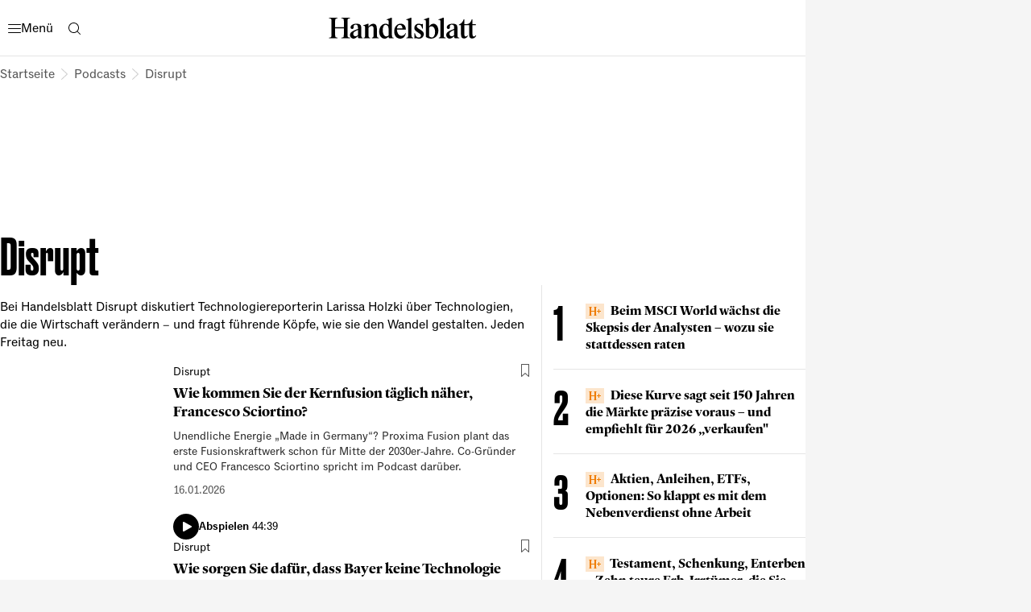

--- FILE ---
content_type: text/html
request_url: https://www.handelsblatt.com/audio/disrupt-podcast/
body_size: 62794
content:
<!DOCTYPE html><html lang="de" data-cdn-url="https://assets.www.handelsblatt.com/frontend/" style="scrollbar-gutter: stable" data-beasties-container><head>
    <meta charset="utf-8">
    <title>Disrupt</title>
    <base href="/beta-frontend/">
    <link rel="modulepreload" href="https://www.handelsblatt.com/beta-frontend/runtime.5f6dbe9b0e3bf5cf.js">
    <link rel="modulepreload" href="https://www.handelsblatt.com/beta-frontend/polyfills.849e5a304a64d3ac.js">
    <link rel="modulepreload" href="https://www.handelsblatt.com/beta-frontend/main.19a0005aa3ee1f55.js">
    <meta name="viewport" content="width=device-width, initial-scale=1">
    <meta name="theme-color" content="#ffffff">
    <meta name="referrer" content="origin-when-cross-origin">
    <meta name="hmg-brand-name" content="hb">
    <link rel="icon" type="image/x-icon" href="https://assets.www.handelsblatt.com/frontend/hb/favicon.ico">
    <link rel="apple-touch-icon" sizes="180x180" href="https://assets.www.handelsblatt.com/frontend/hb/apple-touch-icon.png">
    <link rel="icon" type="image/png" sizes="32x32" href="https://assets.www.handelsblatt.com/frontend/hb/favicon-32x32.png">
    <link rel="icon" type="image/png" sizes="16x16" href="https://assets.www.handelsblatt.com/frontend/hb/favicon-16x16.png">
    <link rel="shortcut icon" href="https://assets.www.handelsblatt.com/frontend/hb/favicon.ico">
    <link rel="mask-icon" href="https://assets.www.handelsblatt.com/frontend/hb/safari-pinned-tab.svg">
    <script>
      window.performance.mark('first-loaded-script');
    </script>
    <link rel="preconnect" href="https://assets.www.handelsblatt.com">
    <link rel="preconnect" crossorigin href="https://assets.www.handelsblatt.com">
    <link rel="dns-prefetch" href="https://assets.www.handelsblatt.com">
    <link rel="preconnect" href="https://images.handelsblatt.com">
    <link rel="dns-prefetch" href="https://images.handelsblatt.com">
    <link rel="preconnect" crossorigin href="https://content.www.handelsblatt.com">
    <link rel="dns-prefetch" href="https://content.www.handelsblatt.com">
  <style ng-app-id="ng">/*! normalize.css v2.1.3 | MIT License | git.io/normalize */article,aside,details,figcaption,figure,footer,header,hgroup,main,nav,section,summary{display:block}audio,canvas,video{display:inline-block}audio:not([controls]){display:none;height:0}[hidden],template{display:none}html{font-family:sans-serif;-ms-text-size-adjust:100%;-webkit-text-size-adjust:100%}body{margin:0}a{background:transparent}a:focus{outline:thin dotted}a:active,a:hover{outline:0}h1{font-size:2em;margin:.67em 0}abbr[title]{border-bottom:1px dotted}b,strong{font-weight:700}dfn{font-style:italic}hr{box-sizing:content-box;height:0}mark{background:#ff0;color:#000}code,kbd,pre,samp{font-family:monospace,serif;font-size:1em}pre{white-space:pre-wrap}q{quotes:"\201c" "\201d" "\2018" "\2019"}small{font-size:80%}sub,sup{font-size:75%;line-height:0;position:relative;vertical-align:baseline}sup{top:-.5em}sub{bottom:-.25em}img{border:0}svg:not(:root){overflow:hidden}figure{margin:0}fieldset{border:1px solid #c0c0c0;margin:0 2px;padding:.35em .625em .75em}legend{border:0;padding:0}button,input,select,textarea{font-family:inherit;font-size:100%;margin:0}button,input{line-height:normal}button,select{text-transform:none}button,html input[type=button],input[type=reset],input[type=submit]{-webkit-appearance:button;cursor:pointer}button[disabled],html input[disabled]{cursor:default}input[type=checkbox],input[type=radio]{box-sizing:border-box;padding:0}input[type=search]{-webkit-appearance:textfield;box-sizing:content-box}input[type=search]::-webkit-search-cancel-button,input[type=search]::-webkit-search-decoration{-webkit-appearance:none}button::-moz-focus-inner,input::-moz-focus-inner{border:0;padding:0}textarea{overflow:auto;vertical-align:top}table{border-collapse:collapse;border-spacing:0}:root{--font-size-base: 16px;font-size:var(--font-size-base);--page-width-m: 768px;--page-width-l: 1000px;--page-width-xl: 1280px;--page-padding: 20px;--page-padding-negative: calc(-1 * var(--page-padding))}@media print{:root{--font-size-base: 14pt}}@media (min-width: 9999px){:root{--page-padding: 43px}}@media (min-width: 768px) and (max-width: 1023.9px){:root{--page-padding: 34px}}h1,h2,h3,h4,h5,h6{margin:0}*{box-sizing:border-box;outline:none}*:focus{outline:none}a{text-decoration:none;color:inherit;cursor:pointer}body{-webkit-tap-highlight-color:transparent;padding:0;font-family:var(--font-primary);background-color:#f5f5f5}body:has(app-root>*>hmg-theme.hb-dark),body:has(app-root>*>hmg-theme.wiwo-dark){background-color:#000}
</style><style ng-app-id="ng">.dynamic-component-list{--item-separator-margin-top: var(--dynamic-component-list-item-separator-margin-top, 0);--item-separator-padding-top: var(--dynamic-component-list-item-separator-padding-top, 0);--item-separator-border-top: var(--dynamic-component-list-item-separator-border-top, 0);--item-separator-grid-medium: var(--dynamic-component-list-item-separator-grid-medium, 0);--item-separator-grid-large: var(--dynamic-component-list-item-separator-grid-large, 0);--item-separator-margin-left: var(--dynamic-component-list-item-separator-margin-left, 0)}.dynamic-component-list>*:not(:first-child,app-content-advertisement,app-content-advertisement:has(app-advertisement.visible)+*,app-content-advertisement:has(app-advertisement.pending):first-child+*,app-top-level-container:not(:has(.primary-column>*))){margin-top:var(--item-separator-margin-top);border-top:var(--item-separator-border-top);padding-top:var(--item-separator-padding-top)}.dynamic-component-list app-content-advertisement:has(.visible)+*,.dynamic-component-list app-content-advertisement:has(.visible)+app-content-advertisement+*{--item-separator-padding-top: 0;--item-separator-border-top: 0}.dynamic-component-list>.hide-separator,.dynamic-component-list>.hide-separator+*{padding-top:0;border-top:0;--item-separator-padding-top: 0;--item-separator-border-top: 0}.dynamic-component-list:has(>app-content-advertisement:first-child>.visible),.dynamic-component-list:has(>app-content-advertisement:first-child+app-content-advertisement>.visible),.dynamic-component-list:has(>app-content-advertisement:last-child>.visible)+.dynamic-component-list,.dynamic-component-list:has(>app-content-advertisement:last-child):nth-last-child(2):has(>.visible)+.dynamic-component-list{padding-top:0;border-top:0}.dynamic-component-list app-top-level-container:first-child,.dynamic-component-list app-top-level-container:has(.primary-column>.hide-separator:first-child),.dynamic-component-list app-top-level-container:has(.primary-column>.hide-separator:last-child)+app-top-level-container,.dynamic-component-list app-top-level-container:has(.primary-column>.hide-separator:last-child)+app-content-advertisement+app-top-level-container,.dynamic-component-list app-top-level-container:has(.primary-column>.hide-separator:last-child)+app-content-advertisement+app-content-advertisement+app-top-level-container{padding-top:0;border-top:0}@media (max-width: 1023.9px){.dynamic-component-list>app-content-advertisement:has(app-advertisement.pending)+*{margin-top:0;padding-top:0;border-top:0}.dynamic-component-list app-content-advertisement:has(.pending>[data-device=mobile])+*,.dynamic-component-list app-content-advertisement:has(.pending>[data-device=mobile])+app-content-advertisement+*{--item-separator-padding-top: 0;--item-separator-border-top: 0}.dynamic-component-list:has(>app-content-advertisement:first-child>.pending>[data-device=mobile]),.dynamic-component-list:has(>app-content-advertisement:first-child+app-content-advertisement>.pending),.dynamic-component-list:has(>app-content-advertisement:last-child>.pending>[data-device=mobile])+.dynamic-component-list,.dynamic-component-list:has(>app-content-advertisement:last-child):nth-last-child(2):has(>.pending)+.dynamic-component-list{padding-top:0;border-top:0}}
</style><style ng-app-id="ng">body.hb{--font-primary: "ClassicGrotesquePro", arial, helvetica, sans-serif;--font-accent: "GuyotHeadline", TimesNewRoman, "Times New Roman", Times, Baskerville, Georgia, serif;--font-tertiary: "Druk Web", TimesNewRoman, "Times New Roman", Times, Baskerville, Georgia, serif;--font-dropcap: var(--font-primary);--audio-player-teaser-headline-font: var(--font-accent);--audio-player-teaser-content-font: var(--font-primary);--breaking-news-headline-font: var(--font-accent);--header-content-headline-fallback-font-family: var(--font-accent);--storyline-paragraph-line-height: 1.75rem;--storyline-quote-eye-catcher-lead-text-font: var(--font-accent);--teaser-text-font: var(--font-primary);--teaser-content-headline-font: var(--font-accent);--weekend-teaser-group-headline-font: var(--font-accent);--weekend-teaser-group-headline-font-weight: normal;--link-underline-style: dotted;--comment-header-content-headline-font-style: italic;--storyline-element-gap-to-separator: 40px;--storyline-number-of-day-sub-headline-font-weight: bold;--storyline-number-of-day-sub-headline-font-size: 1.125rem;--storyline-number-of-day-sub-headline-line-height: 1.5em;--storyline-quote-author-font-weight: bold;--storyline-quote-author-line-height: 1.3em;--homepage-main-padding-top: 20px;--teaser-image-with-background-aspect-ratio: 16/9}@font-face{font-family:Druk Web;src:url(https://resources.handelsblatt.com/hb/fonts/Druk-Medium-Web.268b0480d84ebbc2401642f232ff1200.woff2) format("woff2"),url(https://resources.handelsblatt.com/hb/fonts/Druk-Medium-Web.c6ea4daccfba78706e5664f77efd0f19.woff) format("woff");font-weight:500;font-style:normal;font-stretch:normal;font-display:swap}@font-face{font-family:ClassicGrotesquePro;src:url(https://resources.handelsblatt.com/hb/fonts/ClassicGrotesqueW05-Bold.5a8d8fa4208bc274c28f5d4069510b68.woff2) format("woff2"),url(https://resources.handelsblatt.com/hb/fonts/ClassicGrotesqueW05-Bold.cb2863355c90a476b296eff08e909040.woff) format("woff");font-style:normal;font-weight:900;font-display:swap}@font-face{font-family:ClassicGrotesquePro;src:url(https://resources.handelsblatt.com/hb/fonts/ClassicGrotesquePro-Regular.dfc47477df3ee17dc6ed8d03f0d29d5a.woff2) format("woff2"),url(https://resources.handelsblatt.com/hb/fonts/ClassicGrotesquePro-Regular.c5caad1cb08068254ae9325b9473c883.woff) format("woff");font-style:normal;font-weight:400;font-display:swap}@font-face{font-family:ClassicGrotesquePro;src:url(https://resources.handelsblatt.com/hb/fonts/ClassicGrotesqueW05-SemiBd.d11e77ade327ac81b905c963240711c9.woff2) format("woff2"),url(https://resources.handelsblatt.com/hb/fonts/ClassicGrotesqueW05-SemiBd.5c7cf4aa9817d9d97c91eaef5391673f.woff) format("woff");font-style:normal;font-weight:700;font-display:swap}@font-face{font-family:GuyotHeadline;src:url(https://resources.handelsblatt.com/hb/fonts/GuyotHeadline-Regular.0d3d6b3e3c911f36c244b4a56f97a84d.woff2) format("woff2"),url(https://resources.handelsblatt.com/hb/fonts/GuyotHeadline-Regular.1649eeeec7e1755c1936a18b2aeb3114.woff) format("woff");font-style:normal;font-weight:400;text-rendering:optimizeLegibility;font-display:swap}@font-face{font-family:GuyotHeadline;src:url(https://resources.handelsblatt.com/hb/fonts/GuyotHeadline-Bold.01c8172d73a663ac13522f3b46eeb283.woff2) format("woff2"),url(https://resources.handelsblatt.com/hb/fonts/GuyotHeadline-Bold.39510cb5ffa94355ab6585d8eb1c3602.woff) format("woff");font-style:normal;font-weight:700;text-rendering:optimizeLegibility;font-display:swap}@font-face{font-family:GuyotHeadline;src:url(https://resources.handelsblatt.com/hb/fonts/GuyotHeadline-Italic.58cac148df997895163f91cd6ccf12a1.woff2) format("woff2"),url(https://resources.handelsblatt.com/hb/fonts/GuyotHeadline-Italic.c843a125e59c148b526f5541375dc7cf.woff) format("woff");font-style:italic;font-weight:400;text-rendering:optimizeLegibility;font-display:swap}@media (min-width: 1024px) and (max-width: 9998.9px){body.hb{--page-padding: 17px;--page-padding-negative: calc(-1 * var(--page-padding))}}
</style><style ng-app-id="ng">body.wiwo{--font-primary: "Reader", arial, helvetica, sans-serif;--font-accent: "Blanco", TimesNewRoman, "Times New Roman", Times, Baskerville, Georgia, serif;--font-tertiary: "Oceanic", arial, helvetica, sans-serif;--font-dropcap: "Reader DropCap", var(--font-primary);--audio-player-teaser-headline-font: var(--font-primary);--audio-player-teaser-content-font: var(--font-accent);--breaking-news-headline-font: var(--font-primary);--header-content-headline-fallback-font-family: var(--font-primary);--storyline-paragraph-line-height: 1.875rem;--storyline-quote-eye-catcher-lead-text-font: var(--font-primary);--teaser-text-font: var(--font-accent);--teaser-content-headline-font: var(--font-primary);--weekend-teaser-group-headline-font: var(--font-primary);--weekend-teaser-group-headline-font-weight: bold;--link-underline-style: solid;--storyline-element-gap-to-separator: 20px;--storyline-number-of-day-sub-headline-font-weight: normal;--storyline-number-of-day-sub-headline-font-size: .875rem;--storyline-number-of-day-sub-headline-line-height: 1.4em;--storyline-quote-author-font-weight: normal;--storyline-quote-author-line-height: 1.4em;--homepage-main-padding-top: 40px;--teaser-image-with-background-aspect-ratio: 3/2}@font-face{font-family:Mote;font-display:swap;src:url(https://resources.wiwo.de/wiwo/fonts/Mote-Reg.9cd8e58f00b42e8dbff12f896138a8e8.woff2) format("woff2"),url(https://resources.wiwo.de/wiwo/fonts/Mote-Reg.963de12a2fe2bf20f3f7f32505bdea94.woff) format("woff");font-weight:400;font-style:normal;text-rendering:optimizeLegibility}@font-face{font-family:Mote;font-display:swap;src:url(https://resources.wiwo.de/wiwo/fonts/Mote-RegIta.86c5f67c5eb97b13f3ba4a2ae798f931.woff2) format("woff2"),url(https://resources.wiwo.de/wiwo/fonts/Mote-RegIta.403189f75347d73c4fd1489b4b950d73.woff) format("woff");font-weight:400;font-style:italic;text-rendering:optimizeLegibility}@font-face{font-family:Mote;font-display:swap;src:url(https://resources.wiwo.de/wiwo/fonts/Mote-Med.b0c0b6e672da71ad3b544a6df6eab55e.woff2) format("woff2"),url(https://resources.wiwo.de/wiwo/fonts/Mote-Med.43e6ee8bcb5cb5d59a845598d5ecdbfe.woff) format("woff");font-weight:500;font-style:normal;text-rendering:optimizeLegibility}@font-face{font-family:Mote;font-display:swap;src:url(https://resources.wiwo.de/wiwo/fonts/Mote-MedIta.86cdcdc8fcbc8fd5a205fdbe8cf3ac90.woff2) format("woff2"),url(https://resources.wiwo.de/wiwo/fonts/Mote-MedIta.6240485a922b123560c62cbcd68c9061.woff) format("woff");font-weight:500;font-style:italic;text-rendering:optimizeLegibility}@font-face{font-family:Mote;font-display:swap;src:url(https://resources.wiwo.de/wiwo/fonts/Mote-SmBld.ac6cc3b6afd9d30739952aa368e2238c.woff2) format("woff2"),url(https://resources.wiwo.de/wiwo/fonts/Mote-SmBld.0bc35c35e6977412f7c845073a0368e5.woff) format("woff");font-weight:600;font-style:normal;text-rendering:optimizeLegibility}@font-face{font-family:Mote;font-display:swap;src:url(https://resources.wiwo.de/wiwo/fonts/Mote-SmBldIta.c4dc8473d38e394bd5250cbb344c8ad1.woff2) format("woff2"),url(https://resources.wiwo.de/wiwo/fonts/Mote-SmBldIta.9dd8cf5959129eb9aeae67bd0f891cf5.woff) format("woff");font-weight:600;font-style:italic;text-rendering:optimizeLegibility}@font-face{font-family:Mote;font-display:swap;src:url(https://resources.wiwo.de/wiwo/fonts/Mote-Bld.02b4be895a489e279fb770c57dd80654.woff2) format("woff2"),url(https://resources.wiwo.de/wiwo/fonts/Mote-Bld.6dc50353ac814b6374e403ba64b8c7f6.woff) format("woff");font-weight:700;font-style:normal;text-rendering:optimizeLegibility}@font-face{font-family:Mote;font-display:swap;src:url(https://resources.wiwo.de/wiwo/fonts/Mote-BldIta.667a99f5af89b8f453802d3d157d13ee.woff2) format("woff2"),url(https://resources.wiwo.de/wiwo/fonts/Mote-BldIta.4d2c0fdb9ed4d32b4e42c871f860d0dd.woff) format("woff");font-weight:700;font-style:italic;text-rendering:optimizeLegibility}@font-face{font-family:Blanco;font-display:swap;src:url(https://resources.wiwo.de/wiwo/fonts/Blanco-Regular.ebf93f96971d1a9d00ab617f8b83e479.woff2) format("woff2"),url(https://resources.wiwo.de/wiwo/fonts/Blanco-Regular.128c8ce8a3caa7dab10d0a0bff7dfd83.woff) format("woff");font-weight:400;font-style:normal;text-rendering:optimizeLegibility}@font-face{font-family:Blanco;font-display:swap;src:url(https://resources.wiwo.de/wiwo/fonts/Blanco-Bold.8106e3e950bc9fbbd3e11562a4633f15.woff2) format("woff2"),url(https://resources.wiwo.de/wiwo/fonts/Blanco-Bold.4c6037d09e8a6641fe0b4468e2dcade7.woff) format("woff");font-weight:700;font-style:normal;text-rendering:optimizeLegibility}@font-face{font-family:Oceanic;font-display:swap;src:url(https://resources.wiwo.de/wiwo/fonts/Oceanic-Medium.62419a2147e9a82ca19e7c673d910e52.woff2) format("woff2"),url(https://resources.wiwo.de/wiwo/fonts/Oceanic-Medium.bb77cff163e03168c3dd35f580384965.woff) format("woff");font-weight:400;font-style:normal;text-rendering:optimizeLegibility}@font-face{font-family:Reader;font-display:swap;src:url(https://resources.wiwo.de/wiwo/fonts/Reader-Bold-Pro.b4c222dbac487e32f811485ce5bac51b.woff2) format("woff2"),url(https://resources.wiwo.de/wiwo/fonts/Reader-Bold-Pro.2e8486255d5378c6cd47226297c5fa71.woff) format("woff");font-weight:700;font-style:normal;text-rendering:optimizeLegibility}@font-face{font-family:Reader;font-display:swap;src:url(https://resources.wiwo.de/wiwo/fonts/Reader-BoldItalic-Pro.671d1d6e825812503acd7525aa0d2f1a.woff2) format("woff2"),url(https://resources.wiwo.de/wiwo/fonts/Reader-BoldItalic-Pro.e32a62d1339fe28ed1a7541357493eab.woff) format("woff");font-weight:700;font-style:italic;text-rendering:optimizeLegibility}@font-face{font-family:Reader;font-display:swap;src:url(https://resources.wiwo.de/wiwo/fonts/Reader-Regular-Pro.6df3d3834a9ebf6220e546cd94dddbb6.woff2) format("woff2"),url(https://resources.wiwo.de/wiwo/fonts/Reader-Regular-Pro.2eaf7a7037d20a14313878ddfbb0ffa3.woff) format("woff");font-weight:400;font-style:normal;text-rendering:optimizeLegibility}@font-face{font-family:Reader;font-display:swap;src:url(https://resources.wiwo.de/wiwo/fonts/Reader-Italic-Pro.8929fbf7b0c324d9d6a8f4aae9702dd6.woff2) format("woff2"),url(https://resources.wiwo.de/wiwo/fonts/Reader-Italic-Pro.69aab4eac74f710c3add806cde19bb6e.woff) format("woff");font-weight:400;font-style:italic;text-rendering:optimizeLegibility}@font-face{font-family:Reader;font-display:swap;src:url(https://resources.wiwo.de/wiwo/fonts/Reader-Medium-Pro.2bc03c6885a8a7a7ee6569a323e25102.woff2) format("woff2"),url(https://resources.wiwo.de/wiwo/fonts/Reader-Medium-Pro.2326e4182dfdfbc9de89b0b949fb1e00.woff) format("woff");font-weight:600;font-style:normal;text-rendering:optimizeLegibility}@font-face{font-family:Reader;font-display:swap;src:url(https://resources.wiwo.de/wiwo/fonts/Reader-MediumItalic-Pro.fe40bc41b6cbdd53f47ea3ef19ea7238.woff2) format("woff2"),url(https://resources.wiwo.de/wiwo/fonts/Reader-MediumItalic-Pro.b500ebcab13148a5b0427d4b170a12e5.woff) format("woff");font-weight:600;font-style:italic;text-rendering:optimizeLegibility}@font-face{font-family:Reader DropCap;font-display:swap;src:url(https://resources.wiwo.de/wiwo/fonts/Reader-DropCap-Regular-Pro.af5b9a4472861177abe3bb81837935b1.woff2) format("woff2"),url(https://resources.wiwo.de/wiwo/fonts/Reader-DropCap-Regular-Pro.d3e44bbeceefde124776fb64c71fc8ee.woff) format("woff");font-weight:400;text-rendering:optimizeLegibility}@font-face{font-family:Reader DropCap;font-display:swap;src:url(https://resources.wiwo.de/wiwo/fonts/Reader-DropCap-Medium-Pro.81f02aee79d87c2aa2402f2599f5c3e5.woff2) format("woff2"),url(https://resources.wiwo.de/wiwo/fonts/Reader-DropCap-Medium-Pro.72b9833a707762f12343e060d93e0693.woff) format("woff");font-weight:600;text-rendering:optimizeLegibility}@font-face{font-family:Reader DropCap Cfc;font-display:swap;src:url(https://resources.wiwo.de/wiwo/fonts/Reader-DropCap-Regular-Pro.af5b9a4472861177abe3bb81837935b1.woff2) format("woff2"),url(https://resources.wiwo.de/wiwo/fonts/Reader-DropCap-Regular-Pro.d3e44bbeceefde124776fb64c71fc8ee.woff) format("woff");font-weight:400;text-rendering:optimizeLegibility}@font-face{font-family:Reader DropCap Cfc;font-display:swap;src:url(https://resources.wiwo.de/wiwo/fonts/Reader-DropCap-Medium-Pro.81f02aee79d87c2aa2402f2599f5c3e5.woff2) format("woff2"),url(https://resources.wiwo.de/wiwo/fonts/Reader-DropCap-Medium-Pro.72b9833a707762f12343e060d93e0693.woff) format("woff");font-weight:600;text-rendering:optimizeLegibility}@media (min-width: 1024px) and (max-width: 9998.9px){body.wiwo{--page-padding: 40px;--page-padding-negative: calc(-1 * var(--page-padding))}}body.wiwo *::selection{background-color:var(--hmg-des-color-brand-primary);color:var(--hmg-des-color-foreground-neutral-default-ondark)}
</style><meta name="description" content page-specific><meta name="robots" content="noarchive, max-snippet:-1, max-image-preview:large, max-video-preview:-1, index, follow" page-specific><meta property="fb:page_id" content="104709558232" page-specific><meta property="fb:pages" content="104709558232" page-specific><meta property="og:type" content="website" page-specific><meta property="og:url" content="https://www.handelsblatt.com/audio/disrupt-podcast/" page-specific><meta property="og:title" content="Disrupt" page-specific><meta property="og:image" content="https://www.handelsblatt.com/images/opengraph_default_logo/8744082/2-formatOriginal.png" page-specific><meta property="og:image:width" content="1200" page-specific><meta property="og:image:height" content="630" page-specific><link rel="shortlink" href="https://www.handelsblatt.com/audio/disrupt-podcast/"><link rel="canonical" href="https://www.handelsblatt.com/audio/disrupt-podcast/"><script type="application/ld+json">[{"@context":"https://schema.org","@type":"BreadcrumbList","itemListElement":[{"@type":"ListItem","position":1,"name":"Handelsblatt","item":"https://www.handelsblatt.com/"},{"@type":"ListItem","position":2,"name":"Podcasts","item":"https://www.handelsblatt.com/audio/"},{"@type":"ListItem","position":3,"name":"Disrupt"}]},{"@context":"https://schema.org","@type":"CollectionPage","description":null,"headline":"Disrupt","url":"https://www.handelsblatt.com/audio/disrupt-podcast/"}]</script><style ng-app-id="ng">[_nghost-ng-c1566381005]{--layer-layout-helper: 13;--layer-toast: 12;--layer-page-loader: 11;--layer-content-origin: 10;--layer-lightbox: 9;--layer-modal: 8;--layer-sidebar: 7;--layer-bottom-layer: 6;--layer-audio-player: 5;--layer-header: 4;--layer-toolbar: 3;--layer-feedback-button: 2;--layer-advertisement: 1;--layer-default: 0}[_nghost-ng-c1566381005]     *{scroll-margin:140px}.unrestricted-content-width[_nghost-ng-c1566381005]{--page-width-m: none;--page-width-l: none;--page-width-xl: none}.unrestricted-content-width[_nghost-ng-c1566381005]     #iqd_mainAd{display:none}hmg-theme.hb-light[_ngcontent-ng-c1566381005], hmg-theme.hb-dark[_ngcontent-ng-c1566381005], hmg-theme.wiwo-light[_ngcontent-ng-c1566381005], hmg-theme.wiwo-dark[_ngcontent-ng-c1566381005], cfc-theme.hb.light[_ngcontent-ng-c1566381005], cfc-theme.wiwo.light[_ngcontent-ng-c1566381005]{background-color:transparent;color:var(--hmg-des-color-foreground-neutral-default-normal);font-family:var(--font-family-primary);--gradient-overlay-to-bottom: linear-gradient( var(--hmg-des-effects-gradients-direction-to-bottom), var(--hmg-des-effects-gradients-overlay-color-stop-1), var(--hmg-des-effects-gradients-overlay-color-stop-2) );--neutral-fade-to-right: linear-gradient( var(--hmg-des-effects-gradients-direction-to-right), var(--hmg-des-effects-gradients-color-fades-neutral-color-stop-1), var(--hmg-des-color-background-primary) );--neutral-fade-to-left: linear-gradient( var(--hmg-des-effects-gradients-direction-to-left), var(--hmg-des-effects-gradients-color-fades-neutral-color-stop-1), var(--hmg-des-color-background-primary) );--shadow-medium-elevation: var(--hmg-des-effects-shadow-position-x) var(--hmg-des-effects-shadow-position-y) var(--hmg-des-effects-shadow-medium-elevation-blur) var(--hmg-des-effects-shadow-spread) var(--hmg-des-effects-shadow-medium-elevation-color);--teaser-first-column-width: 80px;--teaser-long-list-first-column-sm-width: 160px;--teaser-long-list-first-column-md-width: 200px;--teaser-long-list-first-column-lg-width: 240px;--sub-menu-item-padding-left-for-better-designs: 34px;--active-navigation-link-underline-thickness: 2px;--active-navigation-link-underline-offset: 5px;--border-primary-width: var(--hmg-des-border-width-default);--border-primary: var(--hmg-des-border-width-default) var(--hmg-des-border-style-default) var(--hmg-des-color-divider-secondary-normal);--divider-primary: var(--hmg-des-border-width-default) var(--hmg-des-border-style-default) var(--hmg-des-color-divider-primary-normal);--divider-secondary: var(--hmg-des-border-width-default) var(--hmg-des-border-style-default) var(--hmg-des-color-divider-secondary-normal);--header-height: 50px;--transition-opacity: opacity .25s cubic-bezier(.2, 1, .8, 1);--drop-shadow-controls: drop-shadow(0px 0px 2px var(--hmg-des-effects-shadow-soft-elevation-color));--print-content-width: 800px;--cross-brand-stage-logo-height: 22px}@media (min-width: 1024px){hmg-theme.hb-light[_ngcontent-ng-c1566381005], hmg-theme.hb-dark[_ngcontent-ng-c1566381005], hmg-theme.wiwo-light[_ngcontent-ng-c1566381005], hmg-theme.wiwo-dark[_ngcontent-ng-c1566381005], cfc-theme.hb.light[_ngcontent-ng-c1566381005], cfc-theme.wiwo.light[_ngcontent-ng-c1566381005]{--header-height: 70px}}hmg-theme.hb-light[_ngcontent-ng-c1566381005]   *[_ngcontent-ng-c1566381005], hmg-theme.hb-light[_ngcontent-ng-c1566381005]   a[_ngcontent-ng-c1566381005], hmg-theme.hb-dark[_ngcontent-ng-c1566381005]   *[_ngcontent-ng-c1566381005], hmg-theme.hb-dark[_ngcontent-ng-c1566381005]   a[_ngcontent-ng-c1566381005], hmg-theme.wiwo-light[_ngcontent-ng-c1566381005]   *[_ngcontent-ng-c1566381005], hmg-theme.wiwo-light[_ngcontent-ng-c1566381005]   a[_ngcontent-ng-c1566381005], hmg-theme.wiwo-dark[_ngcontent-ng-c1566381005]   *[_ngcontent-ng-c1566381005], hmg-theme.wiwo-dark[_ngcontent-ng-c1566381005]   a[_ngcontent-ng-c1566381005], cfc-theme.hb.light[_ngcontent-ng-c1566381005]   *[_ngcontent-ng-c1566381005], cfc-theme.hb.light[_ngcontent-ng-c1566381005]   a[_ngcontent-ng-c1566381005], cfc-theme.wiwo.light[_ngcontent-ng-c1566381005]   *[_ngcontent-ng-c1566381005], cfc-theme.wiwo.light[_ngcontent-ng-c1566381005]   a[_ngcontent-ng-c1566381005]{box-sizing:border-box;outline:none}hmg-theme.hb-light[_ngcontent-ng-c1566381005]   *[_ngcontent-ng-c1566381005]:focus, hmg-theme.hb-light[_ngcontent-ng-c1566381005]   a[_ngcontent-ng-c1566381005]:focus, hmg-theme.hb-dark[_ngcontent-ng-c1566381005]   *[_ngcontent-ng-c1566381005]:focus, hmg-theme.hb-dark[_ngcontent-ng-c1566381005]   a[_ngcontent-ng-c1566381005]:focus, hmg-theme.wiwo-light[_ngcontent-ng-c1566381005]   *[_ngcontent-ng-c1566381005]:focus, hmg-theme.wiwo-light[_ngcontent-ng-c1566381005]   a[_ngcontent-ng-c1566381005]:focus, hmg-theme.wiwo-dark[_ngcontent-ng-c1566381005]   *[_ngcontent-ng-c1566381005]:focus, hmg-theme.wiwo-dark[_ngcontent-ng-c1566381005]   a[_ngcontent-ng-c1566381005]:focus, cfc-theme.hb.light[_ngcontent-ng-c1566381005]   *[_ngcontent-ng-c1566381005]:focus, cfc-theme.hb.light[_ngcontent-ng-c1566381005]   a[_ngcontent-ng-c1566381005]:focus, cfc-theme.wiwo.light[_ngcontent-ng-c1566381005]   *[_ngcontent-ng-c1566381005]:focus, cfc-theme.wiwo.light[_ngcontent-ng-c1566381005]   a[_ngcontent-ng-c1566381005]:focus{outline:none}hmg-theme.hb-light[_ngcontent-ng-c1566381005]   *[_ngcontent-ng-c1566381005]:focus-visible, hmg-theme.hb-light[_ngcontent-ng-c1566381005]   a[_ngcontent-ng-c1566381005]:focus-visible, hmg-theme.hb-dark[_ngcontent-ng-c1566381005]   *[_ngcontent-ng-c1566381005]:focus-visible, hmg-theme.hb-dark[_ngcontent-ng-c1566381005]   a[_ngcontent-ng-c1566381005]:focus-visible, hmg-theme.wiwo-light[_ngcontent-ng-c1566381005]   *[_ngcontent-ng-c1566381005]:focus-visible, hmg-theme.wiwo-light[_ngcontent-ng-c1566381005]   a[_ngcontent-ng-c1566381005]:focus-visible, hmg-theme.wiwo-dark[_ngcontent-ng-c1566381005]   *[_ngcontent-ng-c1566381005]:focus-visible, hmg-theme.wiwo-dark[_ngcontent-ng-c1566381005]   a[_ngcontent-ng-c1566381005]:focus-visible, cfc-theme.hb.light[_ngcontent-ng-c1566381005]   *[_ngcontent-ng-c1566381005]:focus-visible, cfc-theme.hb.light[_ngcontent-ng-c1566381005]   a[_ngcontent-ng-c1566381005]:focus-visible, cfc-theme.wiwo.light[_ngcontent-ng-c1566381005]   *[_ngcontent-ng-c1566381005]:focus-visible, cfc-theme.wiwo.light[_ngcontent-ng-c1566381005]   a[_ngcontent-ng-c1566381005]:focus-visible{outline:var(--hmg-des-outline-width-default) var(--hmg-des-outline-style-default) var(--hmg-des-color-outline-interaction-default)}hmg-theme.hb-light[_ngcontent-ng-c1566381005]     hmg-button-link.ghost, hmg-theme.hb-dark[_ngcontent-ng-c1566381005]     hmg-button-link.ghost, hmg-theme.wiwo-light[_ngcontent-ng-c1566381005]     hmg-button-link.ghost, hmg-theme.wiwo-dark[_ngcontent-ng-c1566381005]     hmg-button-link.ghost, cfc-theme.hb.light[_ngcontent-ng-c1566381005]     hmg-button-link.ghost, cfc-theme.wiwo.light[_ngcontent-ng-c1566381005]     hmg-button-link.ghost{--hmg-des-button-primary-color-fill-default: var(--hmg-des-components-ghost-button-color-fill-default);--hmg-des-button-primary-color-fill-focus: var(--hmg-des-components-ghost-button-color-fill-focus);--hmg-des-button-primary-color-fill-hover: var(--hmg-des-components-ghost-button-color-fill-hover);--hmg-des-button-primary-color-fill-press: var(--hmg-des-components-ghost-button-color-fill-press);--hmg-des-button-primary-color-foreground-default: var(--button-link-ghost-color-foreground-override, var(--hmg-des-components-ghost-button-color-foreground-default));--hmg-des-button-primary-color-foreground-focus: var(--button-link-ghost-color-foreground-override, var(--hmg-des-components-ghost-button-color-foreground-focus));--hmg-des-button-primary-color-foreground-hover: var(--button-link-ghost-color-foreground-override, var(--hmg-des-components-ghost-button-color-foreground-hover));--hmg-des-button-primary-color-foreground-press: var(--button-link-ghost-color-foreground-override, var(--hmg-des-components-ghost-button-color-foreground-press));--hmg-des-button-typography-font-style: var(--hmg-des-components-ghost-button-typography-font-style);--hmg-des-button-size-min-width-sm: unset;--hmg-des-button-outline-offset: 0}@media print{  html{min-width:1024px}@page{  html{size:A4}}}.page[_ngcontent-ng-c1566381005]:not(.page-wrapper-enabled){background-color:var(--hmg-des-color-background-primary)}.page.page-wrapper-enabled[_ngcontent-ng-c1566381005]   app-page-content[_ngcontent-ng-c1566381005]{background-color:var(--hmg-des-color-background-primary);max-width:var(--page-width);margin-inline:auto}@media (min-width: 768px){.page.page-wrapper-enabled[_ngcontent-ng-c1566381005]   app-page-content[_ngcontent-ng-c1566381005]{max-width:var(--page-width-m)}}@media (min-width: 1024px){.page.page-wrapper-enabled[_ngcontent-ng-c1566381005]   app-page-content[_ngcontent-ng-c1566381005]{max-width:var(--page-width-l)}}@media (min-width: 9999px){.page.page-wrapper-enabled[_ngcontent-ng-c1566381005]   app-page-content[_ngcontent-ng-c1566381005]{max-width:var(--page-width-xl)}}[_ngcontent-ng-c1566381005]:has(app-header>app-breaking-news){--colored-header-gap-to-breaking-news: var(--hmg-des-dimensions-gap-m)}hmg-theme.hb-light[_ngcontent-ng-c1566381005], hmg-theme.hb-dark[_ngcontent-ng-c1566381005], cfc-theme.hb.light[_ngcontent-ng-c1566381005]{--teaser-kicker-font-size: var(--font-size-xs);--teaser-kicker-line-height: var(--line-height-xl);--teaser-kicker-font-weight: normal;--teaser-body-font-size: var(--font-size-s);--teaser-body-line-height: var(--line-height-l);--tops-flops-font-weight: 700;--grid-gap-gt-sm: var(--hmg-des-dimensions-gap-m);--grid-gap-gt-md: var(--hmg-des-dimensions-gap-l);--grid-two-column-top-level-container-split: 10;--exchange-teaser-group-stock-widget-bottom-margin: var(--hmg-des-dimensions-gap-2xl);--author-image-border-radius: 50%;--author-series-page-image-background-color: #FFD2A3;--author-series-page-image-width: 80px;--page-padding-large: 183px;--top-level-container-margin-top: 60px;--top-level-container-padding-top: 0;--top-level-container-border-top: 0}@media (min-width: 768px){hmg-theme.hb-light[_ngcontent-ng-c1566381005], hmg-theme.hb-dark[_ngcontent-ng-c1566381005], cfc-theme.hb.light[_ngcontent-ng-c1566381005]{--teaser-body-font-size: var(--font-size-xs);--teaser-body-line-height: var(--line-height-xl)}}@media (min-width: 9999px){hmg-theme.hb-light[_ngcontent-ng-c1566381005], hmg-theme.hb-dark[_ngcontent-ng-c1566381005], cfc-theme.hb.light[_ngcontent-ng-c1566381005]{--teaser-body-font-size: var(--font-size-s);--teaser-body-line-height: var(--line-height-l)}}hmg-theme.wiwo-light[_ngcontent-ng-c1566381005], hmg-theme.wiwo-dark[_ngcontent-ng-c1566381005], cfc-theme.wiwo.light[_ngcontent-ng-c1566381005]{--teaser-headline-hover-color: var(--hmg-des-color-foreground-interaction-normal-hover);--teaser-headline-pressed-color: var(--hmg-des-color-foreground-interaction-normal-press);--teaser-kicker-font-size: var(--font-size-xxs);--teaser-kicker-line-height: var(--line-height-2xl);--teaser-kicker-font-weight: 400;--teaser-body-font-size: var(--font-size-s);--teaser-body-line-height: var(--line-height-l);--tops-flops-font-weight: 500;--grid-gap-gt-sm: 34px;--grid-gap-gt-md: var(--hmg-des-dimensions-gap-xl);--grid-two-column-top-level-container-split: 9;--grid-two-column-base-stage-split: 9;--exchange-teaser-group-stock-widget-bottom-margin: 6px;--author-image-border-radius: 0%;--author-series-page-image-background-color: var(--hmg-des-color-brand-primary);--author-series-page-image-width: 64px;--page-padding-large: 120px;--top-level-container-margin-top: 80px;--top-level-container-padding-top: 80px;--top-level-container-border-top: var(--divider-primary)}</style><meta name="parsely-author" content="No author"><style ng-app-id="ng">@charset "UTF-8";[_nghost-ng-c956332260]{--hmg-des-theme-color-background-default: var(--hmg-des-color-background-primary);--hmg-des-theme-color-foreground-default: var(--hmg-des-color-foreground-neutral-default-normal);--hmg-des-theme-font-family-default: var(--hmg-des-typography-font-family-primary-default);--hmg-des-theme-font-family-fallback: var(--hmg-des-typography-font-family-primary-fallback);display:block;box-sizing:border-box;background-color:var(--hmg-des-theme-color-background-default);color:var(--hmg-des-theme-color-foreground-default);font-family:var(--hmg-des-theme-font-family-default),var(--hmg-des-theme-font-family-fallback);--hmg-loading-spinner-duration: 1s;--hmg-des-typography-page-title-font-size: var(--hmg-des-typography-title-md-font-size);--hmg-des-typography-page-title-font-line-height: var(--hmg-des-typography-title-md-font-line-height)}@font-face{font-family:ClassicGrotesquePro;src:url(https://designsystem.hmgassets.com/fonts/hb/ClassicGrotesquePro-Regular.dfc47477df3ee17dc6ed8d03f0d29d5a.woff2) format("woff2"),url(https://designsystem.hmgassets.com/fonts/hb/ClassicGrotesquePro-Regular.c5caad1cb08068254ae9325b9473c883.woff) format("woff"),local("Arial");font-style:normal;font-weight:400;font-display:swap}@font-face{font-family:ClassicGrotesquePro;src:url(https://designsystem.hmgassets.com/fonts/hb/ClassicGrotesqueW05-SemiBd.d11e77ade327ac81b905c963240711c9.woff2) format("woff2"),url(https://designsystem.hmgassets.com/fonts/hb/ClassicGrotesqueW05-SemiBd.5c7cf4aa9817d9d97c91eaef5391673f.woff) format("woff"),local("Arial");font-style:normal;font-weight:700;font-display:swap}@font-face{font-family:ClassicGrotesquePro;src:url(https://designsystem.hmgassets.com/fonts/hb/ClassicGrotesqueW05-Bold.5a8d8fa4208bc274c28f5d4069510b68.woff2) format("woff2"),url(https://designsystem.hmgassets.com/fonts/hb/ClassicGrotesqueW05-Bold.cb2863355c90a476b296eff08e909040.woff) format("woff"),local("Arial");font-style:normal;font-weight:900;font-display:swap}@font-face{font-family:Druk;src:url(https://designsystem.hmgassets.com/fonts/hb/Druk-Medium-Web.268b0480d84ebbc2401642f232ff1200.woff2) format("woff2"),url(https://designsystem.hmgassets.com/fonts/hb/Druk-Medium-Web.c6ea4daccfba78706e5664f77efd0f19.woff) format("woff"),local("Arial");font-weight:500;font-style:normal;font-stretch:normal;font-display:swap}@font-face{font-family:GuyotHeadline;src:url(https://designsystem.hmgassets.com/fonts/hb/GuyotHeadline-Regular.0d3d6b3e3c911f36c244b4a56f97a84d.woff2) format("woff2"),url(https://designsystem.hmgassets.com/fonts/hb/GuyotHeadline-Regular.1649eeeec7e1755c1936a18b2aeb3114.woff) format("woff"),local("Times");font-style:normal;font-weight:400;text-rendering:optimizeLegibility;font-display:swap}@font-face{font-family:GuyotHeadline;src:url(https://designsystem.hmgassets.com/fonts/hb/GuyotHeadline-Italic.58cac148df997895163f91cd6ccf12a1.woff2) format("woff2"),url(https://designsystem.hmgassets.com/fonts/hb/GuyotHeadline-Italic.c843a125e59c148b526f5541375dc7cf.woff) format("woff"),local("Times");font-style:italic;font-weight:400;text-rendering:optimizeLegibility;font-display:swap}@font-face{font-family:GuyotHeadline;src:url(https://designsystem.hmgassets.com/fonts/hb/GuyotHeadline-Bold.01c8172d73a663ac13522f3b46eeb283.woff2) format("woff2"),url(https://designsystem.hmgassets.com/fonts/hb/GuyotHeadline-Bold.39510cb5ffa94355ab6585d8eb1c3602.woff) format("woff"),local("Times");font-style:normal;font-weight:700;text-rendering:optimizeLegibility;font-display:swap}@font-face{font-family:Blanco;font-display:swap;src:url(https://designsystem.hmgassets.com/fonts/wiwo/Blanco-Regular.ebf93f96971d1a9d00ab617f8b83e479.woff2) format("woff2"),url(https://designsystem.hmgassets.com/fonts/wiwo/Blanco-Regular.128c8ce8a3caa7dab10d0a0bff7dfd83.woff) format("woff"),local("Georgia");font-weight:400;font-style:normal;text-rendering:optimizeLegibility}@font-face{font-family:Blanco;font-display:swap;src:url(https://designsystem.hmgassets.com/fonts/wiwo/Blanco-Bold.8106e3e950bc9fbbd3e11562a4633f15.woff2) format("woff2"),url(https://designsystem.hmgassets.com/fonts/wiwo/Blanco-Bold.4c6037d09e8a6641fe0b4468e2dcade7.woff) format("woff"),local("Georgia");font-weight:700;font-style:normal;text-rendering:optimizeLegibility}@font-face{font-family:Mote;font-display:swap;src:url(https://designsystem.hmgassets.com/fonts/wiwo/Mote-Reg.9cd8e58f00b42e8dbff12f896138a8e8.woff2) format("woff2"),url(https://designsystem.hmgassets.com/fonts/wiwo/Mote-Reg.963de12a2fe2bf20f3f7f32505bdea94.woff) format("woff"),local("Arial");font-weight:400;font-style:normal;text-rendering:optimizeLegibility}@font-face{font-family:Mote;font-display:swap;src:url(https://designsystem.hmgassets.com/fonts/wiwo/Mote-RegIta.86c5f67c5eb97b13f3ba4a2ae798f931.woff2) format("woff2"),url(https://designsystem.hmgassets.com/fonts/wiwo/Mote-RegIta.403189f75347d73c4fd1489b4b950d73.woff) format("woff"),local("Arial");font-weight:400;font-style:italic;text-rendering:optimizeLegibility}@font-face{font-family:Mote;font-display:swap;src:url(https://designsystem.hmgassets.com/fonts/wiwo/Mote-Med.b0c0b6e672da71ad3b544a6df6eab55e.woff2) format("woff2"),url(https://designsystem.hmgassets.com/fonts/wiwo/Mote-Med.43e6ee8bcb5cb5d59a845598d5ecdbfe.woff) format("woff"),local("Arial");font-weight:500;font-style:normal;text-rendering:optimizeLegibility}@font-face{font-family:Mote;font-display:swap;src:url(https://designsystem.hmgassets.com/fonts/wiwo/Mote-MedIta.86cdcdc8fcbc8fd5a205fdbe8cf3ac90.woff2) format("woff2"),url(https://designsystem.hmgassets.com/fonts/wiwo/Mote-MedIta.6240485a922b123560c62cbcd68c9061.woff) format("woff"),local("Arial");font-weight:500;font-style:italic;text-rendering:optimizeLegibility}@font-face{font-family:Mote;font-display:swap;src:url(https://designsystem.hmgassets.com/fonts/wiwo/Mote-SmBld.ac6cc3b6afd9d30739952aa368e2238c.woff2) format("woff2"),url(https://designsystem.hmgassets.com/fonts/wiwo/Mote-SmBld.0bc35c35e6977412f7c845073a0368e5.woff) format("woff"),local("Arial");font-weight:600;font-style:normal;text-rendering:optimizeLegibility}@font-face{font-family:Mote;font-display:swap;src:url(https://designsystem.hmgassets.com/fonts/wiwo/Mote-SmBldIta.c4dc8473d38e394bd5250cbb344c8ad1.woff2) format("woff2"),url(https://designsystem.hmgassets.com/fonts/wiwo/Mote-SmBldIta.9dd8cf5959129eb9aeae67bd0f891cf5.woff) format("woff"),local("Arial");font-weight:600;font-style:italic;text-rendering:optimizeLegibility}@font-face{font-family:Mote;font-display:swap;src:url(https://designsystem.hmgassets.com/fonts/wiwo/Mote-Bld.02b4be895a489e279fb770c57dd80654.woff2) format("woff2"),url(https://designsystem.hmgassets.com/fonts/wiwo/Mote-Bld.6dc50353ac814b6374e403ba64b8c7f6.woff) format("woff"),local("Arial");font-weight:700;font-style:normal;text-rendering:optimizeLegibility}@font-face{font-family:Mote;font-display:swap;src:url(https://designsystem.hmgassets.com/fonts/wiwo/Mote-BldIta.667a99f5af89b8f453802d3d157d13ee.woff2) format("woff2"),url(https://designsystem.hmgassets.com/fonts/wiwo/Mote-BldIta.4d2c0fdb9ed4d32b4e42c871f860d0dd.woff) format("woff"),local("Arial");font-weight:700;font-style:italic;text-rendering:optimizeLegibility}@font-face{font-family:Oceanic;font-display:swap;src:url(https://designsystem.hmgassets.com/fonts/wiwo/Oceanic-Medium.62419a2147e9a82ca19e7c673d910e52.woff2) format("woff2"),url(https://designsystem.hmgassets.com/fonts/wiwo/Oceanic-Medium.bb77cff163e03168c3dd35f580384965.woff) format("woff"),local("Georgia");font-weight:400;font-style:normal;text-rendering:optimizeLegibility}@font-face{font-family:ReaderPro;font-display:swap;src:url(https://designsystem.hmgassets.com/fonts/wiwo/Reader-Bold-Pro.b4c222dbac487e32f811485ce5bac51b.woff2) format("woff2"),url(https://designsystem.hmgassets.com/fonts/wiwo/Reader-Bold-Pro.2e8486255d5378c6cd47226297c5fa71.woff) format("woff"),local("Arial");font-weight:700;font-style:normal;text-rendering:optimizeLegibility}@font-face{font-family:ReaderPro;font-display:swap;src:url(https://designsystem.hmgassets.com/fonts/wiwo/Reader-BoldItalic-Pro.671d1d6e825812503acd7525aa0d2f1a.woff2) format("woff2"),url(https://designsystem.hmgassets.com/fonts/wiwo/Reader-BoldItalic-Pro.e32a62d1339fe28ed1a7541357493eab.woff) format("woff"),local("Arial");font-weight:700;font-style:italic;text-rendering:optimizeLegibility}@font-face{font-family:ReaderPro;font-display:swap;src:url(https://designsystem.hmgassets.com/fonts/wiwo/Reader-Regular-Pro.6df3d3834a9ebf6220e546cd94dddbb6.woff2) format("woff2"),url(https://designsystem.hmgassets.com/fonts/wiwo/Reader-Regular-Pro.2eaf7a7037d20a14313878ddfbb0ffa3.woff) format("woff"),local("Arial");font-weight:400;font-style:normal;text-rendering:optimizeLegibility}@font-face{font-family:ReaderPro;font-display:swap;src:url(https://designsystem.hmgassets.com/fonts/wiwo/Reader-Italic-Pro.8929fbf7b0c324d9d6a8f4aae9702dd6.woff2) format("woff2"),url(https://designsystem.hmgassets.com/fonts/wiwo/Reader-Italic-Pro.69aab4eac74f710c3add806cde19bb6e.woff) format("woff"),local("Arial");font-weight:400;font-style:italic;text-rendering:optimizeLegibility}@font-face{font-family:ReaderPro;font-display:swap;src:url(https://designsystem.hmgassets.com/fonts/wiwo/Reader-Medium-Pro.2bc03c6885a8a7a7ee6569a323e25102.woff2) format("woff2"),url(https://designsystem.hmgassets.com/fonts/wiwo/Reader-Medium-Pro.2326e4182dfdfbc9de89b0b949fb1e00.woff) format("woff"),local("Arial");font-weight:500;font-style:normal;text-rendering:optimizeLegibility}@font-face{font-family:ReaderPro;font-display:swap;src:url(https://designsystem.hmgassets.com/fonts/wiwo/Reader-MediumItalic-Pro.fe40bc41b6cbdd53f47ea3ef19ea7238.woff2) format("woff2"),url(https://designsystem.hmgassets.com/fonts/wiwo/Reader-MediumItalic-Pro.b500ebcab13148a5b0427d4b170a12e5.woff) format("woff"),local("Arial");font-weight:500;font-style:italic;text-rendering:optimizeLegibility}@font-face{font-family:Reader DropCap;font-display:swap;src:url(https://designsystem.hmgassets.com/fonts/wiwo/Reader-DropCap-Regular-Pro.af5b9a4472861177abe3bb81837935b1.woff2) format("woff2"),url(https://designsystem.hmgassets.com/fonts/wiwo/Reader-DropCap-Regular-Pro.d3e44bbeceefde124776fb64c71fc8ee.woff) format("woff");font-weight:400;text-rendering:optimizeLegibility}@font-face{font-family:Reader DropCap;font-display:swap;src:url(https://designsystem.hmgassets.com/fonts/wiwo/Reader-DropCap-Medium-Pro.81f02aee79d87c2aa2402f2599f5c3e5.woff2) format("woff2"),url(https://designsystem.hmgassets.com/fonts/wiwo/Reader-DropCap-Medium-Pro.72b9833a707762f12343e060d93e0693.woff) format("woff");font-weight:500;text-rendering:optimizeLegibility}.hb-light[_nghost-ng-c956332260]{--hmg-des-typography-interaction-font-size: var(--hmg-des-core-typography-font-size-16);--hmg-des-typography-interaction-font-line-height: var(--hmg-des-core-typography-font-line-height-22);--hmg-des-typography-interaction-font-style: var(--hmg-des-core-typography-font-style-semibold);--hmg-des-typography-interaction-font-family: ClassicGrotesquePro;--hmg-des-typography-interaction-font-letter-spacing: var(--hmg-des-core-typography-font-letter-spacing-default);--hmg-des-typography-label-font-family: ClassicGrotesquePro;--hmg-des-typography-label-font-size-md: var(--hmg-des-core-typography-font-size-14);--hmg-des-typography-label-font-size-sm: var(--hmg-des-core-typography-font-size-12);--hmg-des-typography-label-font-style: var(--hmg-des-core-typography-font-style-semibold);--hmg-des-typography-label-font-letter-spacing: var(--hmg-des-core-typography-font-letter-spacing-default);--hmg-des-typography-label-font-line-height-md: var(--hmg-des-core-typography-font-line-height-20);--hmg-des-typography-label-font-line-height-sm: var(--hmg-des-core-typography-font-line-height-18);--hmg-des-typography-font-family-primary-default: ClassicGrotesquePro;--hmg-des-typography-font-family-primary-fallback: sans-serif;--hmg-des-typography-font-family-secondary-default: GuyotHeadline;--hmg-des-typography-font-family-secondary-fallback: serif;--hmg-des-typography-font-family-accent-default: Druk;--hmg-des-typography-font-family-accent-fallback: sans-serif;--hmg-des-typography-headline-default-font-family: ClassicGrotesquePro;--hmg-des-typography-headline-default-font-style: var(--hmg-des-core-typography-font-style-semibold);--hmg-des-typography-headline-default-lg-font-size: var(--hmg-des-core-typography-font-size-40);--hmg-des-typography-headline-default-lg-font-line-height: var(--hmg-des-core-typography-font-line-height-48);--hmg-des-typography-headline-default-md-font-size: var(--hmg-des-core-typography-font-size-32);--hmg-des-typography-headline-default-md-font-line-height: var(--hmg-des-core-typography-font-line-height-38);--hmg-des-typography-headline-default-sm-font-size: var(--hmg-des-core-typography-font-size-24);--hmg-des-typography-headline-default-sm-font-line-height: var(--hmg-des-core-typography-font-line-height-32);--hmg-des-typography-headline-default-font-letter-spacing: var(--hmg-des-core-typography-font-letter-spacing-default);--hmg-des-typography-headline-editorial-font-family: GuyotHeadline;--hmg-des-typography-headline-editorial-font-style-standard: var(--hmg-des-core-typography-font-style-bold);--hmg-des-typography-headline-editorial-font-style-opinion: var(--hmg-des-core-typography-font-style-italic);--hmg-des-typography-headline-editorial-font-style-longread: var(--hmg-des-core-typography-font-style-regular);--hmg-des-typography-headline-editorial-lg-font-size: var(--hmg-des-core-typography-font-size-40);--hmg-des-typography-headline-editorial-lg-font-line-height: var(--hmg-des-core-typography-font-line-height-48);--hmg-des-typography-headline-editorial-md-font-size: var(--hmg-des-core-typography-font-size-32);--hmg-des-typography-headline-editorial-md-font-line-height: var(--hmg-des-core-typography-font-line-height-38);--hmg-des-typography-headline-editorial-sm-font-size: var(--hmg-des-core-typography-font-size-24);--hmg-des-typography-headline-editorial-sm-font-line-height: var(--hmg-des-core-typography-font-line-height-32);--hmg-des-typography-headline-editorial-font-letter-spacing: var(--hmg-des-core-typography-font-letter-spacing-default);--hmg-des-typography-body-default-font-family: ClassicGrotesquePro;--hmg-des-typography-body-default-lg-font-size: var(--hmg-des-core-typography-font-size-18);--hmg-des-typography-body-default-lg-font-line-height: var(--hmg-des-core-typography-font-line-height-28);--hmg-des-typography-body-default-lg-gap: var(--hmg-des-typography-body-default-lg-font-size);--hmg-des-typography-body-default-font-style-regular: var(--hmg-des-core-typography-font-style-regular);--hmg-des-typography-body-default-font-style-bold: var(--hmg-des-core-typography-font-style-semibold);--hmg-des-typography-body-default-font-style-italic: var(--hmg-des-core-typography-font-style-italic);--hmg-des-typography-body-default-font-letter-spacing: var(--hmg-des-core-typography-font-letter-spacing-default);--hmg-des-typography-body-default-md-font-size: var(--hmg-des-core-typography-font-size-16);--hmg-des-typography-body-default-md-font-line-height: var(--hmg-des-core-typography-font-line-height-24);--hmg-des-typography-body-default-md-gap: var(--hmg-des-typography-body-default-md-font-size);--hmg-des-typography-body-default-sm-font-size: var(--hmg-des-core-typography-font-size-14);--hmg-des-typography-body-default-sm-font-line-height: var(--hmg-des-core-typography-font-line-height-22);--hmg-des-typography-body-default-sm-gap: var(--hmg-des-typography-body-default-sm-font-size);--hmg-des-typography-body-editorial-font-style-regular: var(--hmg-des-core-typography-font-style-regular);--hmg-des-typography-body-editorial-font-style-bold: var(--hmg-des-core-typography-font-style-semibold);--hmg-des-typography-body-editorial-font-style-italic: var(--hmg-des-core-typography-font-style-italic);--hmg-des-typography-body-editorial-lg-font-size: var(--hmg-des-core-typography-font-size-18);--hmg-des-typography-body-editorial-lg-font-line-height: var(--hmg-des-core-typography-font-line-height-28);--hmg-des-typography-body-editorial-lg-gap: var(--hmg-des-typography-body-editorial-lg-font-size);--hmg-des-typography-body-editorial-font-family: ClassicGrotesquePro;--hmg-des-typography-body-editorial-font-letter-spacing: var(--hmg-des-core-typography-font-letter-spacing-default);--hmg-des-typography-body-editorial-md-font-size: var(--hmg-des-core-typography-font-size-16);--hmg-des-typography-body-editorial-md-font-line-height: var(--hmg-des-core-typography-font-line-height-24);--hmg-des-typography-body-editorial-md-gap: var(--hmg-des-typography-body-editorial-md-font-size);--hmg-des-typography-body-editorial-sm-font-size: var(--hmg-des-core-typography-font-size-14);--hmg-des-typography-body-editorial-sm-font-line-height: var(--hmg-des-core-typography-font-line-height-22);--hmg-des-typography-body-editorial-sm-gap: var(--hmg-des-typography-body-editorial-sm-font-size);--hmg-des-typography-display-default-font-family: Druk;--hmg-des-typography-display-default-font-style: var(--hmg-des-core-typography-font-style-medium);--hmg-des-typography-display-default-lg-font-size: var(--hmg-des-core-typography-font-size-144);--hmg-des-typography-display-default-lg-font-line-height: var(--hmg-des-core-typography-font-line-height-158);--hmg-des-typography-display-default-md-font-size: var(--hmg-des-core-typography-font-size-112);--hmg-des-typography-display-default-md-font-line-height: var(--hmg-des-core-typography-font-line-height-124);--hmg-des-typography-display-default-sm-font-size: var(--hmg-des-core-typography-font-size-72);--hmg-des-typography-display-default-sm-font-line-height: var(--hmg-des-core-typography-font-line-height-80);--hmg-des-typography-display-default-font-letter-spacing: var(--hmg-des-core-typography-font-letter-spacing-default);--hmg-des-typography-display-editorial-font-family: GuyotHeadline;--hmg-des-typography-display-editorial-font-style: var(--hmg-des-core-typography-font-style-regular);--hmg-des-typography-display-editorial-sm-font-size: var(--hmg-des-core-typography-font-size-72);--hmg-des-typography-display-editorial-sm-font-line-height: var(--hmg-des-core-typography-font-line-height-80);--hmg-des-typography-display-editorial-font-letter-spacing: var(--hmg-des-core-typography-font-letter-spacing-default);--hmg-des-typography-title-font-family: Druk;--hmg-des-typography-title-font-style: var(--hmg-des-core-typography-font-style-medium);--hmg-des-typography-title-lg-font-size: var(--hmg-des-core-typography-font-size-64);--hmg-des-typography-title-lg-font-line-height: var(--hmg-des-core-typography-font-line-height-70);--hmg-des-typography-title-md-font-size: var(--hmg-des-core-typography-font-size-48);--hmg-des-typography-title-md-font-line-height: var(--hmg-des-core-typography-font-line-height-52);--hmg-des-typography-title-sm-font-size: var(--hmg-des-core-typography-font-size-36);--hmg-des-typography-title-sm-font-line-height: var(--hmg-des-core-typography-font-line-height-40);--hmg-des-typography-title-font-letter-spacing: var(--hmg-des-core-typography-font-letter-spacing-default);--hmg-des-typography-compact-default-font-style-regular: var(--hmg-des-core-typography-font-style-regular);--hmg-des-typography-compact-default-font-style-bold: var(--hmg-des-core-typography-font-style-semibold);--hmg-des-typography-compact-default-font-style-italic: var(--hmg-des-core-typography-font-style-italic);--hmg-des-typography-compact-default-font-family: ClassicGrotesquePro;--hmg-des-typography-compact-default-font-letter-spacing: var(--hmg-des-core-typography-font-letter-spacing-default);--hmg-des-typography-compact-default-sm-font-size: var(--hmg-des-core-typography-font-size-12);--hmg-des-typography-compact-default-sm-font-line-height: var(--hmg-des-core-typography-font-line-height-18);--hmg-des-typography-compact-default-sm-gap: var(--hmg-des-typography-compact-default-sm-font-size);--hmg-des-typography-compact-default-md-font-size: var(--hmg-des-core-typography-font-size-14);--hmg-des-typography-compact-default-md-font-line-height: var(--hmg-des-core-typography-font-line-height-20);--hmg-des-typography-compact-default-md-gap: var(--hmg-des-typography-compact-default-md-font-size);--hmg-des-typography-compact-default-lg-font-size: var(--hmg-des-core-typography-font-size-16);--hmg-des-typography-compact-default-lg-font-line-height: var(--hmg-des-core-typography-font-line-height-22);--hmg-des-typography-compact-default-lg-gap: var(--hmg-des-typography-compact-default-lg-font-size);--hmg-des-typography-compact-editorial-lg-font-size: var(--hmg-des-core-typography-font-size-16);--hmg-des-typography-compact-editorial-lg-font-line-height: var(--hmg-des-core-typography-font-line-height-22);--hmg-des-typography-compact-editorial-lg-gap: var(--hmg-des-typography-compact-editorial-lg-font-size);--hmg-des-typography-compact-editorial-md-font-size: var(--hmg-des-core-typography-font-size-14);--hmg-des-typography-compact-editorial-md-font-line-height: var(--hmg-des-core-typography-font-line-height-20);--hmg-des-typography-compact-editorial-md-gap: var(--hmg-des-typography-compact-editorial-md-font-size);--hmg-des-typography-compact-editorial-sm-font-size: var(--hmg-des-core-typography-font-size-12);--hmg-des-typography-compact-editorial-sm-font-line-height: var(--hmg-des-core-typography-font-line-height-18);--hmg-des-typography-compact-editorial-sm-gap: var(--hmg-des-typography-compact-editorial-sm-font-size);--hmg-des-typography-compact-editorial-font-style-regular: var(--hmg-des-core-typography-font-style-regular);--hmg-des-typography-compact-editorial-font-style-bold: var(--hmg-des-core-typography-font-style-semibold);--hmg-des-typography-compact-editorial-font-style-italic: var(--hmg-des-core-typography-font-style-italic);--hmg-des-typography-compact-editorial-font-family: ClassicGrotesquePro;--hmg-des-typography-compact-editorial-font-letter-spacing: var(--hmg-des-core-typography-font-letter-spacing-default);--hmg-des-typography-lead-text-editorial-font-family: ClassicGrotesquePro;--hmg-des-typography-lead-text-editorial-font-letter-spacing: var(--hmg-des-core-typography-font-letter-spacing-default);--hmg-des-typography-lead-text-editorial-font-style-regular: var(--hmg-des-core-typography-font-style-regular);--hmg-des-typography-lead-text-editorial-font-style-bold: var(--hmg-des-core-typography-font-style-semibold);--hmg-des-typography-lead-text-editorial-lg-font-size: var(--hmg-des-core-typography-font-size-24);--hmg-des-typography-lead-text-editorial-lg-font-line-height: var(--hmg-des-core-typography-font-line-height-32);--hmg-des-typography-lead-text-editorial-lg-gap: var(--hmg-des-typography-lead-text-editorial-lg-font-size);--hmg-des-typography-lead-text-editorial-md-font-size: var(--hmg-des-core-typography-font-size-20);--hmg-des-typography-lead-text-editorial-md-font-line-height: var(--hmg-des-core-typography-font-line-height-26);--hmg-des-typography-lead-text-editorial-md-gap: var(--hmg-des-typography-lead-text-editorial-md-font-size);--hmg-des-typography-lead-text-default-lg-font-size: var(--hmg-des-core-typography-font-size-24);--hmg-des-typography-lead-text-default-lg-font-line-height: var(--hmg-des-core-typography-font-line-height-32);--hmg-des-typography-lead-text-default-lg-gap: var(--hmg-des-typography-lead-text-default-lg-font-size);--hmg-des-typography-lead-text-default-md-font-size: var(--hmg-des-core-typography-font-size-20);--hmg-des-typography-lead-text-default-md-font-line-height: var(--hmg-des-core-typography-font-line-height-26);--hmg-des-typography-lead-text-default-md-gap: var(--hmg-des-typography-lead-text-default-md-font-size);--hmg-des-typography-lead-text-default-font-style-regular: var(--hmg-des-core-typography-font-style-regular);--hmg-des-typography-lead-text-default-font-style-bold: var(--hmg-des-core-typography-font-style-semibold);--hmg-des-typography-lead-text-default-font-family: ClassicGrotesquePro;--hmg-des-typography-lead-text-default-font-letter-spacing: var(--hmg-des-core-typography-font-letter-spacing-default);--hmg-des-typography-subheadline-font-family: ClassicGrotesquePro;--hmg-des-typography-subheadline-font-style: var(--hmg-des-core-typography-font-style-semibold);--hmg-des-typography-subheadline-font-size: var(--hmg-des-core-typography-font-size-24);--hmg-des-typography-subheadline-font-letter-spacing: var(--hmg-des-core-typography-font-letter-spacing-default);--hmg-des-typography-subheadline-font-line-height: var(--hmg-des-core-typography-font-line-height-32);--hmg-des-typography-subheadline-font-text-transform: var(--hmg-des-core-typography-font-text-transform-none);--hmg-des-color-foreground-neutral-default-normal: var(--hmg-des-core-color-neutral-1000);--hmg-des-color-foreground-neutral-default-ondark: var(--hmg-des-core-color-neutral-0);--hmg-des-color-foreground-neutral-default-inverse: var(--hmg-des-core-color-neutral-0);--hmg-des-color-foreground-neutral-strong-normal: var(--hmg-des-core-color-neutral-700);--hmg-des-color-foreground-neutral-strong-ondark: var(--hmg-des-core-color-neutral-300);--hmg-des-color-foreground-neutral-strong-inverse: var(--hmg-des-core-color-neutral-300);--hmg-des-color-foreground-neutral-subtle-normal: var(--hmg-des-core-color-neutral-600);--hmg-des-color-foreground-neutral-subtle-ondark: var(--hmg-des-core-color-neutral-400);--hmg-des-color-foreground-neutral-subtle-inverse: var(--hmg-des-core-color-neutral-400);--hmg-des-color-foreground-feedback-success-normal: var(--hmg-des-core-color-green-600);--hmg-des-color-foreground-feedback-success-ondark: var(--hmg-des-core-color-green-400);--hmg-des-color-foreground-feedback-danger-normal: var(--hmg-des-core-color-red-600);--hmg-des-color-foreground-feedback-danger-ondark: var(--hmg-des-core-color-red-400);--hmg-des-color-foreground-interaction-normal-default: var(--hmg-des-core-color-neutral-1000);--hmg-des-color-foreground-interaction-normal-focus: var(--hmg-des-core-color-neutral-1000);--hmg-des-color-foreground-interaction-normal-hover: var(--hmg-des-core-color-neutral-1000);--hmg-des-color-foreground-interaction-normal-press: var(--hmg-des-core-color-neutral-1000);--hmg-des-color-foreground-interaction-normal-disabled: var(--hmg-des-core-color-neutral-500);--hmg-des-color-foreground-interaction-normal-loading: var(--hmg-des-core-color-neutral-1000);--hmg-des-color-foreground-interaction-normal-active-default: var(--hmg-des-core-color-neutral-1000);--hmg-des-color-foreground-interaction-normal-active-focus: var(--hmg-des-core-color-neutral-1000);--hmg-des-color-foreground-interaction-normal-active-loading: var(--hmg-des-core-color-neutral-1000);--hmg-des-color-background-primary: var(--hmg-des-core-color-neutral-0);--hmg-des-color-background-secondary: var(--hmg-des-core-color-neutral-100);--hmg-des-color-background-overlay-light: var(--hmg-des-core-color-neutral-opacity-1000-30);--hmg-des-color-background-overlay-intense: var(--hmg-des-core-color-neutral-800);--hmg-des-color-brand-primary: #ef7c00;--hmg-des-color-fill-interaction-default: var(--hmg-des-core-color-neutral-opacity-1000-0);--hmg-des-color-fill-interaction-focus: var(--hmg-des-core-color-neutral-opacity-1000-0);--hmg-des-color-fill-interaction-hover: var(--hmg-des-core-color-neutral-opacity-1000-5);--hmg-des-color-fill-interaction-press: var(--hmg-des-core-color-neutral-opacity-1000-5);--hmg-des-color-fill-interaction-disabled: var(--hmg-des-core-color-neutral-opacity-1000-0);--hmg-des-color-fill-interaction-loading: var(--hmg-des-core-color-neutral-opacity-1000-0);--hmg-des-color-fill-interaction-active-default: var(--hmg-des-core-color-neutral-opacity-1000-0);--hmg-des-color-fill-interaction-active-focus: var(--hmg-des-core-color-neutral-opacity-1000-0);--hmg-des-color-fill-interaction-active-loading: var(--hmg-des-core-color-neutral-opacity-1000-0);--hmg-des-color-fill-neutral-heavy: var(--hmg-des-core-color-neutral-1000);--hmg-des-color-fill-neutral-muted: var(--hmg-des-core-color-neutral-opacity-1000-20);--hmg-des-color-fill-neutral-light: var(--hmg-des-core-color-neutral-200);--hmg-des-color-fill-feedback-success-default: var(--hmg-des-core-color-green-600);--hmg-des-color-fill-feedback-danger-default: var(--hmg-des-core-color-red-600);--hmg-des-color-fill-overlay-medium: var(--hmg-des-core-color-neutral-opacity-1000-50);--hmg-des-color-fill-skeleton-base: var(--hmg-des-core-color-neutral-opacity-1000-10);--hmg-des-color-fill-skeleton-highlight: var(--hmg-des-core-color-neutral-opacity-1000-20);--hmg-des-color-outline-interaction-default: var(--hmg-des-core-color-blue-focus-520);--hmg-des-color-divider-primary-normal: var(--hmg-des-core-color-neutral-opacity-1000-10);--hmg-des-color-divider-primary-ondark: var(--hmg-des-core-color-neutral-opacity-0-10);--hmg-des-color-divider-secondary-normal: var(--hmg-des-core-color-neutral-opacity-1000-10);--hmg-des-color-divider-secondary-ondark: var(--hmg-des-core-color-neutral-opacity-0-10);--hmg-des-color-surface-neutral-strong: var(--hmg-des-core-color-neutral-700);--hmg-des-color-surface-neutral-light: var(--hmg-des-core-color-neutral-200);--hmg-des-color-surface-neutral-pure: var(--hmg-des-core-color-neutral-0);--hmg-des-color-surface-brand-primary: var(--hmg-des-color-brand-primary);--hmg-des-color-surface-accent-blue: #e6f5fc;--hmg-des-color-surface-accent-green: #f0fce6;--hmg-des-color-surface-accent-orange: #fdf2e5;--hmg-des-color-surface-accent-red: #fcece6;--hmg-des-color-surface-accent-yellow: #fff9e9;--hmg-des-color-border-interaction-default: var(--hmg-des-core-color-neutral-1000);--hmg-des-color-border-interaction-focus: var(--hmg-des-core-color-neutral-1000);--hmg-des-color-border-interaction-hover: var(--hmg-des-core-color-neutral-1000);--hmg-des-color-border-interaction-press: var(--hmg-des-core-color-neutral-1000);--hmg-des-color-border-interaction-disabled: var(--hmg-des-core-color-neutral-opacity-1000-20);--hmg-des-color-border-interaction-loading: var(--hmg-des-core-color-neutral-1000);--hmg-des-color-border-interaction-active-default: var(--hmg-des-core-color-neutral-1000);--hmg-des-color-border-interaction-active-focus: var(--hmg-des-core-color-neutral-1000);--hmg-des-color-border-interaction-active-loading: var(--hmg-des-core-color-neutral-1000);--hmg-des-color-border-neutral-light: var(--hmg-des-core-color-neutral-200);--hmg-des-color-border-neutral-muted: var(--hmg-des-core-color-neutral-opacity-1000-20);--hmg-des-color-border-neutral-heavy: var(--hmg-des-core-color-neutral-1000);--hmg-des-color-border-feedback-success-default: var(--hmg-des-core-color-green-600);--hmg-des-color-border-feedback-danger-default: var(--hmg-des-core-color-red-600);--hmg-des-border-radius-interaction-default: var(--hmg-des-dimensions-radius-none);--hmg-des-border-radius-label-default: var(--hmg-des-dimensions-radius-3xl);--hmg-des-border-width-default: var(--hmg-des-core-dimensions-size-1);--hmg-des-border-width-strong: var(--hmg-des-core-dimensions-size-2);--hmg-des-border-style-default: solid;--hmg-des-outline-style-default: solid;--hmg-des-outline-width-default: var(--hmg-des-core-dimensions-size-2);--hmg-des-outline-radius-interaction-default: var(--hmg-des-dimensions-radius-none);--hmg-des-outline-offset-0: 0px;--hmg-des-outline-offset-1: 1px;--hmg-des-outline-offset-2: 2px;--hmg-des-outline-offset-minus-2: -2px;--hmg-des-components-list-unordered-list-type-icon: "\2022";--hmg-des-components-list-ordered-font-size: var(--hmg-des-core-typography-font-size-24);--hmg-des-components-list-size-compact-gap: var(--hmg-des-core-typography-list-gap-5);--hmg-des-components-teaser-typography-headline-font-family: GuyotHeadline;--hmg-des-components-teaser-typography-headline-font-style: var(--hmg-des-core-typography-font-style-bold);--hmg-des-components-teaser-typography-kicker-font-family: ClassicGrotesquePro;--hmg-des-components-teaser-typography-kicker-font-style: var(--hmg-des-core-typography-font-style-regular);--hmg-des-components-teaser-typography-kicker-font-letter-spacing: var(--hmg-des-core-typography-font-letter-spacing-default);--hmg-des-components-teaser-typography-kicker-font-size: var(--hmg-des-core-typography-font-size-14);--hmg-des-components-teaser-typography-kicker-font-line-height: var(--hmg-des-core-typography-font-line-height-20);--hmg-des-components-teaser-typography-kicker-font-text-transform: var(--hmg-des-core-typography-font-text-transform-none);--hmg-des-components-teaser-typography-teaser-text-font-family: ClassicGrotesquePro;--hmg-des-components-teaser-typography-teaser-text-font-style: var(--hmg-des-core-typography-font-style-regular);--hmg-des-components-teaser-typography-teaser-text-font-size: var(--hmg-des-core-typography-font-size-16);--hmg-des-components-teaser-typography-teaser-text-font-line-height: var(--hmg-des-core-typography-font-line-height-22);--hmg-des-components-teaser-typography-meta-data-font-family: ClassicGrotesquePro;--hmg-des-components-teaser-typography-meta-data-font-style: var(--hmg-des-core-typography-font-style-regular);--hmg-des-components-teaser-image-aspect-ratio: var(--hmg-des-core-image-aspect-ratio-16-9);--hmg-des-components-teaser-image-orientation: var(--hmg-des-core-image-orientation-landscape);--hmg-des-components-teaser-image-horizontal-gap: var(--hmg-des-dimensions-gap-s);--hmg-des-components-teaser-image-wide-image-width: 200px;--hmg-des-components-teaser-image-oversize-image-width: 240px;--hmg-des-components-teaser-color-headline-default: var(--hmg-des-color-foreground-neutral-default-normal);--hmg-des-components-teaser-color-headline-hover: var(--hmg-des-color-foreground-neutral-default-normal);--hmg-des-components-teaser-color-headline-press: var(--hmg-des-color-foreground-neutral-default-normal);--hmg-des-components-teaser-decoration-line-hover: var(--hmg-des-effects-decoration-interaction-line);--hmg-des-components-teaser-decoration-line-default: none;--hmg-des-components-h-plus-color-foreground: #ef7c00;--hmg-des-components-h-plus-color-fill: #fce5cc;--hmg-des-components-wiwo-plus-color-foreground: var(--hmg-des-core-color-neutral-0);--hmg-des-components-wiwo-plus-color-fill: #e30613;--hmg-des-components-button-primary-color-foreground-default: var(--hmg-des-core-color-neutral-0);--hmg-des-components-button-primary-color-foreground-focus: var(--hmg-des-core-color-neutral-0);--hmg-des-components-button-primary-color-foreground-hover: var(--hmg-des-core-color-neutral-0);--hmg-des-components-button-primary-color-foreground-press: var(--hmg-des-core-color-neutral-0);--hmg-des-components-button-primary-color-foreground-disabled: var(--hmg-des-core-color-neutral-500);--hmg-des-components-button-primary-color-foreground-loading: var(--hmg-des-core-color-neutral-0);--hmg-des-components-button-primary-color-fill-default: var(--hmg-des-core-color-neutral-1000);--hmg-des-components-button-primary-color-fill-focus: var(--hmg-des-core-color-neutral-1000);--hmg-des-components-button-primary-color-fill-hover: var(--hmg-des-core-color-neutral-600);--hmg-des-components-button-primary-color-fill-press: var(--hmg-des-core-color-neutral-600);--hmg-des-components-button-primary-color-fill-disabled: var(--hmg-des-core-color-neutral-opacity-1000-20);--hmg-des-components-button-primary-color-fill-loading: var(--hmg-des-core-color-neutral-1000);--hmg-des-components-button-secondary-color-border-default: var(--hmg-des-core-color-neutral-1000);--hmg-des-components-button-secondary-color-border-focus: var(--hmg-des-core-color-neutral-1000);--hmg-des-components-button-secondary-color-border-hover: var(--hmg-des-core-color-neutral-1000);--hmg-des-components-button-secondary-color-border-press: var(--hmg-des-core-color-neutral-1000);--hmg-des-components-button-secondary-color-border-disabled: var(--hmg-des-core-color-neutral-opacity-1000-20);--hmg-des-components-button-secondary-color-border-loading: var(--hmg-des-core-color-neutral-1000);--hmg-des-components-button-secondary-color-foreground-default: var(--hmg-des-core-color-neutral-1000);--hmg-des-components-button-secondary-color-foreground-focus: var(--hmg-des-core-color-neutral-1000);--hmg-des-components-button-secondary-color-foreground-hover: var(--hmg-des-core-color-neutral-1000);--hmg-des-components-button-secondary-color-foreground-press: var(--hmg-des-core-color-neutral-1000);--hmg-des-components-button-secondary-color-foreground-disabled: var(--hmg-des-core-color-neutral-500);--hmg-des-components-button-secondary-color-foreground-loading: var(--hmg-des-core-color-neutral-1000);--hmg-des-components-button-secondary-color-fill-default: var(--hmg-des-core-color-neutral-opacity-1000-0);--hmg-des-components-button-secondary-color-fill-focus: var(--hmg-des-core-color-neutral-opacity-1000-0);--hmg-des-components-button-secondary-color-fill-hover: var(--hmg-des-core-color-neutral-opacity-1000-5);--hmg-des-components-button-secondary-color-fill-press: var(--hmg-des-core-color-neutral-opacity-1000-5);--hmg-des-components-button-secondary-color-fill-disabled: var(--hmg-des-core-color-neutral-opacity-1000-0);--hmg-des-components-button-secondary-color-fill-loading: var(--hmg-des-core-color-neutral-opacity-1000-0);--hmg-des-components-button-primary-brand-color-foreground-default: var(--hmg-des-core-color-neutral-0);--hmg-des-components-button-primary-brand-color-foreground-focus: var(--hmg-des-core-color-neutral-0);--hmg-des-components-button-primary-brand-color-foreground-hover: var(--hmg-des-core-color-neutral-0);--hmg-des-components-button-primary-brand-color-foreground-press: var(--hmg-des-core-color-neutral-0);--hmg-des-components-button-primary-brand-color-foreground-disabled: var(--hmg-des-core-color-neutral-500);--hmg-des-components-button-primary-brand-color-foreground-loading: var(--hmg-des-core-color-neutral-0);--hmg-des-components-button-primary-brand-color-fill-default: var(--hmg-des-core-color-neutral-1000);--hmg-des-components-button-primary-brand-color-fill-focus: var(--hmg-des-core-color-neutral-1000);--hmg-des-components-button-primary-brand-color-fill-hover: var(--hmg-des-core-color-neutral-600);--hmg-des-components-button-primary-brand-color-fill-press: var(--hmg-des-core-color-neutral-600);--hmg-des-components-button-primary-brand-color-fill-disabled: var(--hmg-des-core-color-neutral-opacity-1000-20);--hmg-des-components-button-primary-brand-color-fill-loading: var(--hmg-des-core-color-neutral-1000);--hmg-des-components-play-button-overlay-color-fill-default: var(--hmg-des-core-color-neutral-opacity-1000-0);--hmg-des-components-play-button-overlay-color-fill-hover: var(--hmg-des-core-color-neutral-opacity-1000-10);--hmg-des-components-play-button-overlay-color-fill-press: var(--hmg-des-core-color-neutral-opacity-1000-10);--hmg-des-components-play-button-overlay-color-fill-focus: var(--hmg-des-core-color-neutral-opacity-1000-0);--hmg-des-components-play-button-overlay-color-fill-disabled: var(--hmg-des-core-color-neutral-opacity-1000-0);--hmg-des-components-play-button-overlay-color-fill-loading: var(--hmg-des-core-color-neutral-opacity-1000-0);--hmg-des-components-play-button-overlay-color-foreground-default: var(--hmg-des-core-color-neutral-0);--hmg-des-components-play-button-overlay-color-foreground-focus: var(--hmg-des-core-color-neutral-0);--hmg-des-components-play-button-overlay-color-foreground-hover: var(--hmg-des-core-color-neutral-0);--hmg-des-components-play-button-overlay-color-foreground-press: var(--hmg-des-core-color-neutral-0);--hmg-des-components-play-button-overlay-color-foreground-disabled: var(--hmg-des-core-color-neutral-500);--hmg-des-components-play-button-overlay-color-foreground-loading: var(--hmg-des-core-color-neutral-0);--hmg-des-components-form-field-color-border-default: var(--hmg-des-core-color-neutral-600);--hmg-des-components-form-field-color-border-hover: var(--hmg-des-core-color-neutral-1000);--hmg-des-components-form-field-color-border-focus: var(--hmg-des-core-color-neutral-1000);--hmg-des-components-form-field-color-border-disabled: var(--hmg-des-core-color-neutral-opacity-1000-20);--hmg-des-components-form-field-color-border-error: var(--hmg-des-core-color-red-600);--hmg-des-components-form-field-color-label-default: var(--hmg-des-core-color-neutral-600);--hmg-des-components-form-field-color-label-hover: var(--hmg-des-core-color-neutral-1000);--hmg-des-components-form-field-color-label-focus: var(--hmg-des-core-color-neutral-1000);--hmg-des-components-form-field-color-label-disabled: var(--hmg-des-core-color-neutral-500);--hmg-des-components-form-field-color-label-error: var(--hmg-des-core-color-neutral-600);--hmg-des-components-form-field-color-input-default: var(--hmg-des-core-color-neutral-1000);--hmg-des-components-form-field-color-input-hover: var(--hmg-des-core-color-neutral-1000);--hmg-des-components-form-field-color-input-focus: var(--hmg-des-core-color-neutral-1000);--hmg-des-components-form-field-color-input-disabled: var(--hmg-des-core-color-neutral-500);--hmg-des-components-form-field-color-input-error: var(--hmg-des-core-color-neutral-1000);--hmg-des-components-form-field-color-support-text-default: var(--hmg-des-color-foreground-neutral-subtle-normal);--hmg-des-components-form-field-color-support-text-error: var(--hmg-des-color-foreground-feedback-danger-normal);--hmg-des-components-form-field-color-support-text-disabled: var(--hmg-des-core-color-neutral-500);--hmg-des-components-form-field-color-placeholder-default: var(--hmg-des-core-color-neutral-600);--hmg-des-components-form-field-color-trailing-icon-default: var(--hmg-des-core-color-neutral-1000);--hmg-des-components-form-field-color-trailing-icon-hover: var(--hmg-des-core-color-neutral-1000);--hmg-des-components-form-field-color-trailing-icon-focus: var(--hmg-des-core-color-neutral-1000);--hmg-des-components-form-field-color-trailing-icon-disabled: var(--hmg-des-core-color-neutral-500);--hmg-des-components-form-field-color-trailing-icon-error: var(--hmg-des-core-color-neutral-1000);--hmg-des-components-form-field-typography-input-font-family: ClassicGrotesquePro;--hmg-des-components-form-field-typography-input-font-style: var(--hmg-des-core-typography-font-style-regular);--hmg-des-components-form-field-typography-input-font-letter-spacing: var(--hmg-des-core-typography-font-letter-spacing-default);--hmg-des-components-form-field-typography-input-font-size: var(--hmg-des-core-typography-font-size-16);--hmg-des-components-form-field-typography-input-font-line-height: 1.375rem;--hmg-des-components-form-field-size-support-text-gap-y: var(--hmg-des-dimensions-gap-2xs);--hmg-des-components-form-field-size-support-text-gap-x: var(--hmg-des-dimensions-gap-xs);--hmg-des-components-form-field-size-support-text-icon-height: 1.25rem;--hmg-des-components-form-field-size-support-text-icon-width: 1.5rem;--hmg-des-components-logo-wiwo-color-wordmark: var(--hmg-des-theme-color-foreground-default);--hmg-des-components-logo-wiwo-color-signet: #e30613;--hmg-des-components-logo-hb-default-color-wordmark: #ef7c00;--hmg-des-components-logo-hb-brand-icon-color-wordmark: var(--hmg-des-core-color-neutral-0);--hmg-des-components-logo-hb-brand-icon-color-signet: #ef7c00;--hmg-des-components-logo-hb-lockup-color-product: var(--hmg-des-theme-color-foreground-default);--hmg-des-components-link-color-fill-default: var(--hmg-des-core-color-neutral-opacity-1000-0);--hmg-des-components-link-color-fill-focus: var(--hmg-des-core-color-neutral-opacity-1000-0);--hmg-des-components-link-color-fill-hover: var(--hmg-des-core-color-neutral-opacity-1000-5);--hmg-des-components-link-color-fill-press: var(--hmg-des-core-color-neutral-opacity-1000-5);--hmg-des-components-link-color-fill-disabled: var(--hmg-des-core-color-neutral-opacity-1000-0);--hmg-des-components-link-color-foreground-default: var(--hmg-des-color-foreground-neutral-default-normal);--hmg-des-components-link-color-foreground-disabled: var(--hmg-des-core-color-neutral-500);--hmg-des-components-link-color-foreground-focus: var(--hmg-des-color-foreground-neutral-default-normal);--hmg-des-components-link-color-foreground-hover: var(--hmg-des-color-foreground-neutral-default-normal);--hmg-des-components-link-color-foreground-press: var(--hmg-des-color-foreground-neutral-default-normal);--hmg-des-components-ghost-button-color-foreground-default: var(--hmg-des-core-color-neutral-1000);--hmg-des-components-ghost-button-color-foreground-focus: var(--hmg-des-core-color-neutral-1000);--hmg-des-components-ghost-button-color-foreground-hover: var(--hmg-des-core-color-neutral-1000);--hmg-des-components-ghost-button-color-foreground-press: var(--hmg-des-core-color-neutral-1000);--hmg-des-components-ghost-button-color-foreground-disabled: var(--hmg-des-core-color-neutral-500);--hmg-des-components-ghost-button-color-foreground-loading: var(--hmg-des-core-color-neutral-1000);--hmg-des-components-ghost-button-color-fill-default: var(--hmg-des-core-color-neutral-opacity-1000-0);--hmg-des-components-ghost-button-color-fill-focus: var(--hmg-des-core-color-neutral-opacity-1000-0);--hmg-des-components-ghost-button-color-fill-hover: var(--hmg-des-core-color-neutral-opacity-1000-5);--hmg-des-components-ghost-button-color-fill-press: var(--hmg-des-core-color-neutral-opacity-1000-5);--hmg-des-components-ghost-button-color-fill-disabled: var(--hmg-des-core-color-neutral-opacity-1000-0);--hmg-des-components-ghost-button-color-fill-loading: var(--hmg-des-core-color-neutral-opacity-1000-0);--hmg-des-components-ghost-button-color-border-default: var(--hmg-des-core-color-neutral-1000);--hmg-des-components-ghost-button-color-border-focus: var(--hmg-des-core-color-neutral-1000);--hmg-des-components-ghost-button-color-border-hover: var(--hmg-des-core-color-neutral-1000);--hmg-des-components-ghost-button-color-border-press: var(--hmg-des-core-color-neutral-1000);--hmg-des-components-ghost-button-color-border-disabled: var(--hmg-des-core-color-neutral-500);--hmg-des-components-ghost-button-color-border-loading: var(--hmg-des-core-color-neutral-1000);--hmg-des-components-ghost-button-typography-selected-font-style: var(--hmg-des-core-typography-font-style-semibold);--hmg-des-components-ghost-button-typography-font-style: var(--hmg-des-core-typography-font-style-regular);--hmg-des-components-toggle-color-foreground-selected-default: var(--hmg-des-core-color-neutral-0);--hmg-des-components-toggle-color-foreground-selected-focus: var(--hmg-des-core-color-neutral-0);--hmg-des-components-toggle-color-foreground-selected-hover: var(--hmg-des-core-color-neutral-0);--hmg-des-components-toggle-color-foreground-selected-disabled: var(--hmg-des-core-color-neutral-500);--hmg-des-components-toggle-color-foreground-selected-error: var(--hmg-des-core-color-neutral-0);--hmg-des-components-toggle-color-foreground-selected-press: var(--hmg-des-core-color-neutral-0);--hmg-des-components-toggle-color-foreground-selected-loading: var(--hmg-des-core-color-neutral-0);--hmg-des-components-toggle-color-foreground-default: var(--hmg-des-core-color-neutral-600);--hmg-des-components-toggle-color-foreground-focus: var(--hmg-des-core-color-neutral-600);--hmg-des-components-toggle-color-foreground-hover: var(--hmg-des-core-color-neutral-1000);--hmg-des-components-toggle-color-foreground-disabled: var(--hmg-des-core-color-neutral-500);--hmg-des-components-toggle-color-foreground-error: var(--hmg-des-core-color-neutral-600);--hmg-des-components-toggle-color-foreground-press: var(--hmg-des-core-color-neutral-1000);--hmg-des-components-toggle-color-foreground-loading: var(--hmg-des-core-color-neutral-600);--hmg-des-components-toggle-color-fill-default: var(--hmg-des-core-color-neutral-opacity-1000-0);--hmg-des-components-toggle-color-fill-focus: var(--hmg-des-core-color-neutral-opacity-1000-0);--hmg-des-components-toggle-color-fill-hover: var(--hmg-des-core-color-neutral-opacity-1000-5);--hmg-des-components-toggle-color-fill-press: var(--hmg-des-core-color-neutral-opacity-1000-5);--hmg-des-components-toggle-color-fill-disabled: var(--hmg-des-core-color-neutral-opacity-1000-0);--hmg-des-components-toggle-color-fill-loading: var(--hmg-des-core-color-neutral-opacity-1000-0);--hmg-des-components-toggle-color-fill-error: var(--hmg-des-core-color-neutral-opacity-1000-0);--hmg-des-components-toggle-color-fill-selected-default: var(--hmg-des-core-color-neutral-600);--hmg-des-components-toggle-color-fill-selected-focus: var(--hmg-des-core-color-neutral-600);--hmg-des-components-toggle-color-fill-selected-hover: var(--hmg-des-core-color-neutral-1000);--hmg-des-components-toggle-color-fill-selected-disabled: var(--hmg-des-core-color-neutral-opacity-1000-20);--hmg-des-components-toggle-color-fill-selected-loading: var(--hmg-des-core-color-neutral-600);--hmg-des-components-toggle-color-fill-selected-press: var(--hmg-des-core-color-neutral-1000);--hmg-des-components-toggle-color-fill-selected-error: var(--hmg-des-core-color-neutral-600);--hmg-des-components-toggle-color-border-default: var(--hmg-des-core-color-neutral-600);--hmg-des-components-toggle-color-border-focus: var(--hmg-des-core-color-neutral-600);--hmg-des-components-toggle-color-border-hover: var(--hmg-des-core-color-neutral-1000);--hmg-des-components-toggle-color-border-press: var(--hmg-des-core-color-neutral-1000);--hmg-des-components-toggle-color-border-disabled: var(--hmg-des-core-color-neutral-opacity-1000-20);--hmg-des-components-toggle-color-border-loading: var(--hmg-des-core-color-neutral-600);--hmg-des-components-toggle-color-border-error: var(--hmg-des-core-color-red-600);--hmg-des-components-toggle-typography-emphasized-font-style: var(--hmg-des-core-typography-font-style-semibold);--hmg-des-components-toggle-typography-font-style: var(--hmg-des-core-typography-font-style-regular);--hmg-des-components-accordion-color-foreground-default: var(--hmg-des-core-color-neutral-1000);--hmg-des-components-accordion-color-foreground-focus: var(--hmg-des-core-color-neutral-1000);--hmg-des-components-accordion-color-foreground-hover: var(--hmg-des-core-color-neutral-1000);--hmg-des-components-accordion-color-foreground-press: var(--hmg-des-core-color-neutral-1000);--hmg-des-components-accordion-color-foreground-disabled: var(--hmg-des-core-color-neutral-500);--hmg-des-components-accordion-color-fill-default: var(--hmg-des-core-color-neutral-opacity-1000-0);--hmg-des-components-accordion-color-fill-focus: var(--hmg-des-core-color-neutral-opacity-1000-0);--hmg-des-components-accordion-color-fill-hover: var(--hmg-des-core-color-neutral-opacity-1000-5);--hmg-des-components-accordion-color-fill-press: var(--hmg-des-core-color-neutral-opacity-1000-5);--hmg-des-components-accordion-color-fill-disabled: var(--hmg-des-core-color-neutral-opacity-1000-0);--hmg-des-components-accordion-typography-font-style: var(--hmg-des-core-typography-font-style-semibold);--hmg-des-brand-name: Handelsblatt;--hmg-des-brand-short-name: HB;--hmg-des-brand-paid-label: H-Plus;--hmg-des-dimensions-gap-2xs: var(--hmg-des-core-dimensions-size-5);--hmg-des-dimensions-gap-xs: var(--hmg-des-core-dimensions-size-10);--hmg-des-dimensions-gap-s: var(--hmg-des-core-dimensions-size-15);--hmg-des-dimensions-gap-m: var(--hmg-des-core-dimensions-size-20);--hmg-des-dimensions-gap-l: var(--hmg-des-core-dimensions-size-30);--hmg-des-dimensions-gap-xl: var(--hmg-des-core-dimensions-size-40);--hmg-des-dimensions-gap-2xl: var(--hmg-des-core-dimensions-size-60);--hmg-des-dimensions-gap-3xl: var(--hmg-des-core-dimensions-size-100);--hmg-des-dimensions-gap-none: var(--hmg-des-core-dimensions-size-0);--hmg-des-dimensions-gap-6xs: var(--hmg-des-core-dimensions-size-1);--hmg-des-dimensions-gap-5xs: var(--hmg-des-core-dimensions-size-2);--hmg-des-dimensions-gap-4xs: var(--hmg-des-core-dimensions-size-3);--hmg-des-dimensions-gap-3xs: var(--hmg-des-core-dimensions-size-4);--hmg-des-dimensions-padding-none: var(--hmg-des-core-dimensions-size-0);--hmg-des-dimensions-padding-6xs: var(--hmg-des-core-dimensions-size-1);--hmg-des-dimensions-padding-5xs: var(--hmg-des-core-dimensions-size-2);--hmg-des-dimensions-padding-4xs: var(--hmg-des-core-dimensions-size-3);--hmg-des-dimensions-padding-3xs: var(--hmg-des-core-dimensions-size-4);--hmg-des-dimensions-padding-2xs: var(--hmg-des-core-dimensions-size-5);--hmg-des-dimensions-padding-xs: var(--hmg-des-core-dimensions-size-10);--hmg-des-dimensions-padding-s: var(--hmg-des-core-dimensions-size-15);--hmg-des-dimensions-padding-m: var(--hmg-des-core-dimensions-size-20);--hmg-des-dimensions-padding-l: var(--hmg-des-core-dimensions-size-30);--hmg-des-dimensions-padding-xl: var(--hmg-des-core-dimensions-size-40);--hmg-des-dimensions-padding-2xl: var(--hmg-des-core-dimensions-size-60);--hmg-des-dimensions-padding-3xl: var(--hmg-des-core-dimensions-size-100);--hmg-des-dimensions-radius-none: var(--hmg-des-core-dimensions-size-0);--hmg-des-dimensions-radius-3xl: var(--hmg-des-core-dimensions-size-100);--hmg-des-dimensions-boxed-icon-small-width: 24px;--hmg-des-dimensions-boxed-icon-medium-width: 36px;--hmg-des-effects-shadow-soft-elevation-blur: var(--hmg-des-core-dimensions-size-2);--hmg-des-effects-shadow-soft-elevation-color: var(--hmg-des-core-color-neutral-opacity-1000-50);--hmg-des-effects-shadow-position-x: var(--hmg-des-core-dimensions-size-0);--hmg-des-effects-shadow-position-y: var(--hmg-des-core-dimensions-size-0);--hmg-des-effects-shadow-spread: var(--hmg-des-core-dimensions-size-0);--hmg-des-effects-shadow-medium-elevation-blur: var(--hmg-des-core-dimensions-size-10);--hmg-des-effects-shadow-medium-elevation-color: var(--hmg-des-core-color-neutral-opacity-1000-20);--hmg-des-effects-gradients-overlay-color-stop-2: var(--hmg-des-core-color-neutral-opacity-1000-40);--hmg-des-effects-gradients-overlay-color-stop-1: var(--hmg-des-core-color-neutral-opacity-1000-0);--hmg-des-effects-gradients-direction-to-bottom: 180deg;--hmg-des-effects-gradients-direction-to-top: 0deg;--hmg-des-effects-gradients-direction-to-right: 90deg;--hmg-des-effects-gradients-direction-to-left: 270deg;--hmg-des-effects-gradients-ai-color-stop-1: var(--hmg-des-core-color-magenta-ai-600);--hmg-des-effects-gradients-ai-color-stop-2: var(--hmg-des-core-color-purple-ai-600);--hmg-des-effects-gradients-color-fades-neutral-color-stop-1: var(--hmg-des-core-color-neutral-opacity-0-0);--hmg-des-effects-gradients-color-fades-neutral-color-stop-2: var(--hmg-des-core-color-neutral-0);--hmg-des-effects-gradients-color-fades-blue-color-stop-1: #e6f5fc00;--hmg-des-effects-gradients-color-fades-blue-color-stop-2: #e6f5fc;--hmg-des-effects-gradients-color-fades-green-color-stop-1: #f0fce600;--hmg-des-effects-gradients-color-fades-green-color-stop-2: #f0fce6;--hmg-des-effects-gradients-color-fades-orange-color-stop-1: #fdf2e500;--hmg-des-effects-gradients-color-fades-orange-color-stop-2: #fdf2e5;--hmg-des-effects-gradients-color-fades-red-color-stop-1: #fcece600;--hmg-des-effects-gradients-color-fades-red-color-stop-2: #fcece6;--hmg-des-effects-gradients-color-fades-yellow-color-stop-1: #fff9e900;--hmg-des-effects-gradients-color-fades-yellow-color-stop-2: #fff9e9;--hmg-des-effects-decoration-interaction-line: underline;--hmg-des-effects-decoration-interaction-style: solid;--hmg-des-effects-decoration-interaction-skip-ink: auto;--hmg-des-font-style: var(--hmg-des-core-typography-font-style-semibold);--hmg-des-core-dimensions-size-5: 5px;--hmg-des-core-dimensions-size-10: 10px;--hmg-des-core-dimensions-size-15: 15px;--hmg-des-core-dimensions-size-20: 20px;--hmg-des-core-dimensions-size-30: 30px;--hmg-des-core-dimensions-size-40: 40px;--hmg-des-core-dimensions-size-60: 60px;--hmg-des-core-dimensions-size-100: 100px;--hmg-des-core-dimensions-size-0: 0px;--hmg-des-core-dimensions-size-1: 1px;--hmg-des-core-dimensions-size-2: 2px;--hmg-des-core-dimensions-size-3: 3px;--hmg-des-core-dimensions-size-4: 4px;--hmg-des-core-color-green-400: #85ffa1;--hmg-des-core-color-green-600: #007a12;--hmg-des-core-color-red-400: #ff87a3;--hmg-des-core-color-red-600: #d50031;--hmg-des-core-color-missing-color: #3366ff;--hmg-des-core-color-neutral-0: #ffffff;--hmg-des-core-color-neutral-100: #f5f5f5;--hmg-des-core-color-neutral-200: #eaeaea;--hmg-des-core-color-neutral-300: #d5d5d5;--hmg-des-core-color-neutral-400: #aaaaaa;--hmg-des-core-color-neutral-500: #767676;--hmg-des-core-color-neutral-600: #555555;--hmg-des-core-color-neutral-700: #2a2a2a;--hmg-des-core-color-neutral-800: #151515;--hmg-des-core-color-neutral-1000: #000000;--hmg-des-core-color-neutral-opacity-0-0: #ffffff00;--hmg-des-core-color-neutral-opacity-0-10: #ffffff1a;--hmg-des-core-color-neutral-opacity-0-20: #ffffff33;--hmg-des-core-color-neutral-opacity-0-30: #ffffff4d;--hmg-des-core-color-neutral-opacity-0-50: #ffffff80;--hmg-des-core-color-neutral-opacity-100-0: #f5f5f500;--hmg-des-core-color-neutral-opacity-200-0: #eaeaea00;--hmg-des-core-color-neutral-opacity-300-0: #d5d5d500;--hmg-des-core-color-neutral-opacity-400-0: #aaaaaa00;--hmg-des-core-color-neutral-opacity-500-0: #76767600;--hmg-des-core-color-neutral-opacity-600-0: #55555500;--hmg-des-core-color-neutral-opacity-700-0: #2a2a2a00;--hmg-des-core-color-neutral-opacity-1000-0: #00000000;--hmg-des-core-color-neutral-opacity-1000-10: #0000001a;--hmg-des-core-color-neutral-opacity-1000-20: #00000033;--hmg-des-core-color-neutral-opacity-1000-30: #0000004d;--hmg-des-core-color-neutral-opacity-1000-40: #00000066;--hmg-des-core-color-neutral-opacity-1000-50: #00000080;--hmg-des-core-color-neutral-opacity-800-0: #15151500;--hmg-des-core-color-neutral-opacity-0-60: #ffffff99;--hmg-des-core-color-neutral-opacity-1000-60: #00000099;--hmg-des-core-color-neutral-opacity-0-40: #ffffff66;--hmg-des-core-color-neutral-opacity-1000-5: #0000000d;--hmg-des-core-color-blue-focus-480: #0096d6;--hmg-des-core-color-blue-focus-520: #008fcc;--hmg-des-core-color-magenta-ai-400: #fd78ff;--hmg-des-core-color-magenta-ai-600: #ba00bd;--hmg-des-core-color-purple-ai-400: #bb99ff;--hmg-des-core-color-purple-ai-600: #3f00bd;--hmg-des-core-typography-font-size-12: .75rem;--hmg-des-core-typography-font-size-14: .875rem;--hmg-des-core-typography-font-size-16: 1rem;--hmg-des-core-typography-font-size-18: 1.125rem;--hmg-des-core-typography-font-size-20: 1.25rem;--hmg-des-core-typography-font-size-24: 1.5rem;--hmg-des-core-typography-font-size-28: 1.75rem;--hmg-des-core-typography-font-size-32: 2rem;--hmg-des-core-typography-font-size-36: 2.25rem;--hmg-des-core-typography-font-size-40: 2.5rem;--hmg-des-core-typography-font-size-48: 3rem;--hmg-des-core-typography-font-size-56: 3.5rem;--hmg-des-core-typography-font-size-64: 4rem;--hmg-des-core-typography-font-size-72: 4.5rem;--hmg-des-core-typography-font-size-80: 5rem;--hmg-des-core-typography-font-size-112: 7rem;--hmg-des-core-typography-font-size-144: 9rem;--hmg-des-core-typography-font-line-height-0: 0rem;--hmg-des-core-typography-font-line-height-18: 1.125rem;--hmg-des-core-typography-font-line-height-20: 1.25rem;--hmg-des-core-typography-font-line-height-22: 1.375rem;--hmg-des-core-typography-font-line-height-24: 1.5rem;--hmg-des-core-typography-font-line-height-26: 1.625rem;--hmg-des-core-typography-font-line-height-28: 1.75rem;--hmg-des-core-typography-font-line-height-30: 1.875rem;--hmg-des-core-typography-font-line-height-32: 2rem;--hmg-des-core-typography-font-line-height-36: 2.25rem;--hmg-des-core-typography-font-line-height-38: 2.375rem;--hmg-des-core-typography-font-line-height-40: 2.5rem;--hmg-des-core-typography-font-line-height-44: 2.75rem;--hmg-des-core-typography-font-line-height-48: 3rem;--hmg-des-core-typography-font-line-height-52: 3.25rem;--hmg-des-core-typography-font-line-height-58: 3.625rem;--hmg-des-core-typography-font-line-height-62: 3.875rem;--hmg-des-core-typography-font-line-height-70: 4.375rem;--hmg-des-core-typography-font-line-height-80: 5rem;--hmg-des-core-typography-font-line-height-88: 5.5rem;--hmg-des-core-typography-font-line-height-124: 7.75rem;--hmg-des-core-typography-font-line-height-158: 9.875rem;--hmg-des-core-typography-font-style-bold-italic: italic 700;--hmg-des-core-typography-font-style-italic: italic 400;--hmg-des-core-typography-font-style-bold: normal 700;--hmg-des-core-typography-font-style-regular: normal 400;--hmg-des-core-typography-font-style-medium: normal 500;--hmg-des-core-typography-font-style-semibold: normal 600;--hmg-des-core-typography-font-letter-spacing-default: 0px;--hmg-des-core-typography-font-letter-spacing-wide: 1px;--hmg-des-core-typography-font-text-transform-none: none;--hmg-des-core-typography-font-text-transform-uppercase: uppercase;--hmg-des-core-typography-font-text-decoration-none: none;--hmg-des-core-typography-font-text-decoration-underline: underline;--hmg-des-core-typography-list-gap-5: .3125rem;--hmg-des-core-image-aspect-ratio-16-9: 16/9;--hmg-des-core-image-aspect-ratio-3-2: 3/2;--hmg-des-core-image-aspect-ratio-4-3: 4/3;--hmg-des-core-image-aspect-ratio-1-1: 1/1;--hmg-des-core-image-aspect-ratio-2-1: 2/1;--hmg-des-core-image-aspect-ratio-21-9: 21/9;--hmg-des-core-image-orientation-landscape: Landscape;--hmg-des-core-image-orientation-portrait: Portrait;--hmg-des-core-viewport-sm-min-width: 321px;--hmg-des-core-viewport-md-min-width: 768px;--hmg-des-core-viewport-lg-min-width: 1024px;--hmg-des-core-viewport-xl-min-width: 1440px;--hmg-des-core-contextual-currentcolor: currentColor;--hmg-des-core-contextual-inherit: inherit}.hb-dark[_nghost-ng-c956332260]{--hmg-des-typography-interaction-font-size: var(--hmg-des-core-typography-font-size-16);--hmg-des-typography-interaction-font-line-height: var(--hmg-des-core-typography-font-line-height-22);--hmg-des-typography-interaction-font-style: var(--hmg-des-core-typography-font-style-semibold);--hmg-des-typography-interaction-font-family: ClassicGrotesquePro;--hmg-des-typography-interaction-font-letter-spacing: var(--hmg-des-core-typography-font-letter-spacing-default);--hmg-des-typography-label-font-family: ClassicGrotesquePro;--hmg-des-typography-label-font-size-md: var(--hmg-des-core-typography-font-size-14);--hmg-des-typography-label-font-size-sm: var(--hmg-des-core-typography-font-size-12);--hmg-des-typography-label-font-style: var(--hmg-des-core-typography-font-style-semibold);--hmg-des-typography-label-font-letter-spacing: var(--hmg-des-core-typography-font-letter-spacing-default);--hmg-des-typography-label-font-line-height-md: var(--hmg-des-core-typography-font-line-height-20);--hmg-des-typography-label-font-line-height-sm: var(--hmg-des-core-typography-font-line-height-18);--hmg-des-typography-font-family-primary-default: ClassicGrotesquePro;--hmg-des-typography-font-family-primary-fallback: sans-serif;--hmg-des-typography-font-family-secondary-default: GuyotHeadline;--hmg-des-typography-font-family-secondary-fallback: serif;--hmg-des-typography-font-family-accent-default: Druk;--hmg-des-typography-font-family-accent-fallback: sans-serif;--hmg-des-typography-headline-default-font-family: ClassicGrotesquePro;--hmg-des-typography-headline-default-font-style: var(--hmg-des-core-typography-font-style-semibold);--hmg-des-typography-headline-default-lg-font-size: var(--hmg-des-core-typography-font-size-40);--hmg-des-typography-headline-default-lg-font-line-height: var(--hmg-des-core-typography-font-line-height-48);--hmg-des-typography-headline-default-md-font-size: var(--hmg-des-core-typography-font-size-32);--hmg-des-typography-headline-default-md-font-line-height: var(--hmg-des-core-typography-font-line-height-38);--hmg-des-typography-headline-default-sm-font-size: var(--hmg-des-core-typography-font-size-24);--hmg-des-typography-headline-default-sm-font-line-height: var(--hmg-des-core-typography-font-line-height-32);--hmg-des-typography-headline-default-font-letter-spacing: var(--hmg-des-core-typography-font-letter-spacing-default);--hmg-des-typography-headline-editorial-font-family: GuyotHeadline;--hmg-des-typography-headline-editorial-font-style-standard: var(--hmg-des-core-typography-font-style-bold);--hmg-des-typography-headline-editorial-font-style-opinion: var(--hmg-des-core-typography-font-style-italic);--hmg-des-typography-headline-editorial-font-style-longread: var(--hmg-des-core-typography-font-style-regular);--hmg-des-typography-headline-editorial-lg-font-size: var(--hmg-des-core-typography-font-size-40);--hmg-des-typography-headline-editorial-lg-font-line-height: var(--hmg-des-core-typography-font-line-height-48);--hmg-des-typography-headline-editorial-md-font-size: var(--hmg-des-core-typography-font-size-32);--hmg-des-typography-headline-editorial-md-font-line-height: var(--hmg-des-core-typography-font-line-height-38);--hmg-des-typography-headline-editorial-sm-font-size: var(--hmg-des-core-typography-font-size-24);--hmg-des-typography-headline-editorial-sm-font-line-height: var(--hmg-des-core-typography-font-line-height-32);--hmg-des-typography-headline-editorial-font-letter-spacing: var(--hmg-des-core-typography-font-letter-spacing-default);--hmg-des-typography-body-default-font-family: ClassicGrotesquePro;--hmg-des-typography-body-default-lg-font-size: var(--hmg-des-core-typography-font-size-18);--hmg-des-typography-body-default-lg-font-line-height: var(--hmg-des-core-typography-font-line-height-28);--hmg-des-typography-body-default-lg-gap: var(--hmg-des-typography-body-default-lg-font-size);--hmg-des-typography-body-default-font-style-regular: var(--hmg-des-core-typography-font-style-regular);--hmg-des-typography-body-default-font-style-bold: var(--hmg-des-core-typography-font-style-semibold);--hmg-des-typography-body-default-font-style-italic: var(--hmg-des-core-typography-font-style-italic);--hmg-des-typography-body-default-font-letter-spacing: var(--hmg-des-core-typography-font-letter-spacing-default);--hmg-des-typography-body-default-md-font-size: var(--hmg-des-core-typography-font-size-16);--hmg-des-typography-body-default-md-font-line-height: var(--hmg-des-core-typography-font-line-height-24);--hmg-des-typography-body-default-md-gap: var(--hmg-des-typography-body-default-md-font-size);--hmg-des-typography-body-default-sm-font-size: var(--hmg-des-core-typography-font-size-14);--hmg-des-typography-body-default-sm-font-line-height: var(--hmg-des-core-typography-font-line-height-22);--hmg-des-typography-body-default-sm-gap: var(--hmg-des-typography-body-default-sm-font-size);--hmg-des-typography-body-editorial-font-style-regular: var(--hmg-des-core-typography-font-style-regular);--hmg-des-typography-body-editorial-font-style-bold: var(--hmg-des-core-typography-font-style-semibold);--hmg-des-typography-body-editorial-font-style-italic: var(--hmg-des-core-typography-font-style-italic);--hmg-des-typography-body-editorial-lg-font-size: var(--hmg-des-core-typography-font-size-18);--hmg-des-typography-body-editorial-lg-font-line-height: var(--hmg-des-core-typography-font-line-height-28);--hmg-des-typography-body-editorial-lg-gap: var(--hmg-des-typography-body-editorial-lg-font-size);--hmg-des-typography-body-editorial-font-family: ClassicGrotesquePro;--hmg-des-typography-body-editorial-font-letter-spacing: var(--hmg-des-core-typography-font-letter-spacing-default);--hmg-des-typography-body-editorial-md-font-size: var(--hmg-des-core-typography-font-size-16);--hmg-des-typography-body-editorial-md-font-line-height: var(--hmg-des-core-typography-font-line-height-24);--hmg-des-typography-body-editorial-md-gap: var(--hmg-des-typography-body-editorial-md-font-size);--hmg-des-typography-body-editorial-sm-font-size: var(--hmg-des-core-typography-font-size-14);--hmg-des-typography-body-editorial-sm-font-line-height: var(--hmg-des-core-typography-font-line-height-22);--hmg-des-typography-body-editorial-sm-gap: var(--hmg-des-typography-body-editorial-sm-font-size);--hmg-des-typography-display-default-font-family: Druk;--hmg-des-typography-display-default-font-style: var(--hmg-des-core-typography-font-style-medium);--hmg-des-typography-display-default-lg-font-size: var(--hmg-des-core-typography-font-size-144);--hmg-des-typography-display-default-lg-font-line-height: var(--hmg-des-core-typography-font-line-height-158);--hmg-des-typography-display-default-md-font-size: var(--hmg-des-core-typography-font-size-112);--hmg-des-typography-display-default-md-font-line-height: var(--hmg-des-core-typography-font-line-height-124);--hmg-des-typography-display-default-sm-font-size: var(--hmg-des-core-typography-font-size-72);--hmg-des-typography-display-default-sm-font-line-height: var(--hmg-des-core-typography-font-line-height-80);--hmg-des-typography-display-default-font-letter-spacing: var(--hmg-des-core-typography-font-letter-spacing-default);--hmg-des-typography-display-editorial-font-family: GuyotHeadline;--hmg-des-typography-display-editorial-font-style: var(--hmg-des-core-typography-font-style-regular);--hmg-des-typography-display-editorial-sm-font-size: var(--hmg-des-core-typography-font-size-72);--hmg-des-typography-display-editorial-sm-font-line-height: var(--hmg-des-core-typography-font-line-height-80);--hmg-des-typography-display-editorial-font-letter-spacing: var(--hmg-des-core-typography-font-letter-spacing-default);--hmg-des-typography-title-font-family: Druk;--hmg-des-typography-title-font-style: var(--hmg-des-core-typography-font-style-medium);--hmg-des-typography-title-lg-font-size: var(--hmg-des-core-typography-font-size-64);--hmg-des-typography-title-lg-font-line-height: var(--hmg-des-core-typography-font-line-height-70);--hmg-des-typography-title-md-font-size: var(--hmg-des-core-typography-font-size-48);--hmg-des-typography-title-md-font-line-height: var(--hmg-des-core-typography-font-line-height-52);--hmg-des-typography-title-sm-font-size: var(--hmg-des-core-typography-font-size-36);--hmg-des-typography-title-sm-font-line-height: var(--hmg-des-core-typography-font-line-height-40);--hmg-des-typography-title-font-letter-spacing: var(--hmg-des-core-typography-font-letter-spacing-default);--hmg-des-typography-compact-default-font-style-regular: var(--hmg-des-core-typography-font-style-regular);--hmg-des-typography-compact-default-font-style-bold: var(--hmg-des-core-typography-font-style-semibold);--hmg-des-typography-compact-default-font-style-italic: var(--hmg-des-core-typography-font-style-italic);--hmg-des-typography-compact-default-font-family: ClassicGrotesquePro;--hmg-des-typography-compact-default-font-letter-spacing: var(--hmg-des-core-typography-font-letter-spacing-default);--hmg-des-typography-compact-default-sm-font-size: var(--hmg-des-core-typography-font-size-12);--hmg-des-typography-compact-default-sm-font-line-height: var(--hmg-des-core-typography-font-line-height-18);--hmg-des-typography-compact-default-sm-gap: var(--hmg-des-typography-compact-default-sm-font-size);--hmg-des-typography-compact-default-md-font-size: var(--hmg-des-core-typography-font-size-14);--hmg-des-typography-compact-default-md-font-line-height: var(--hmg-des-core-typography-font-line-height-20);--hmg-des-typography-compact-default-md-gap: var(--hmg-des-typography-compact-default-md-font-size);--hmg-des-typography-compact-default-lg-font-size: var(--hmg-des-core-typography-font-size-16);--hmg-des-typography-compact-default-lg-font-line-height: var(--hmg-des-core-typography-font-line-height-22);--hmg-des-typography-compact-default-lg-gap: var(--hmg-des-typography-compact-default-lg-font-size);--hmg-des-typography-compact-editorial-lg-font-size: var(--hmg-des-core-typography-font-size-16);--hmg-des-typography-compact-editorial-lg-font-line-height: var(--hmg-des-core-typography-font-line-height-22);--hmg-des-typography-compact-editorial-lg-gap: var(--hmg-des-typography-compact-editorial-lg-font-size);--hmg-des-typography-compact-editorial-md-font-size: var(--hmg-des-core-typography-font-size-14);--hmg-des-typography-compact-editorial-md-font-line-height: var(--hmg-des-core-typography-font-line-height-20);--hmg-des-typography-compact-editorial-md-gap: var(--hmg-des-typography-compact-editorial-md-font-size);--hmg-des-typography-compact-editorial-sm-font-size: var(--hmg-des-core-typography-font-size-12);--hmg-des-typography-compact-editorial-sm-font-line-height: var(--hmg-des-core-typography-font-line-height-18);--hmg-des-typography-compact-editorial-sm-gap: var(--hmg-des-typography-compact-editorial-sm-font-size);--hmg-des-typography-compact-editorial-font-style-regular: var(--hmg-des-core-typography-font-style-regular);--hmg-des-typography-compact-editorial-font-style-bold: var(--hmg-des-core-typography-font-style-semibold);--hmg-des-typography-compact-editorial-font-style-italic: var(--hmg-des-core-typography-font-style-italic);--hmg-des-typography-compact-editorial-font-family: ClassicGrotesquePro;--hmg-des-typography-compact-editorial-font-letter-spacing: var(--hmg-des-core-typography-font-letter-spacing-default);--hmg-des-typography-lead-text-editorial-font-family: ClassicGrotesquePro;--hmg-des-typography-lead-text-editorial-font-letter-spacing: var(--hmg-des-core-typography-font-letter-spacing-default);--hmg-des-typography-lead-text-editorial-font-style-regular: var(--hmg-des-core-typography-font-style-regular);--hmg-des-typography-lead-text-editorial-font-style-bold: var(--hmg-des-core-typography-font-style-semibold);--hmg-des-typography-lead-text-editorial-lg-font-size: var(--hmg-des-core-typography-font-size-24);--hmg-des-typography-lead-text-editorial-lg-font-line-height: var(--hmg-des-core-typography-font-line-height-32);--hmg-des-typography-lead-text-editorial-lg-gap: var(--hmg-des-typography-lead-text-editorial-lg-font-size);--hmg-des-typography-lead-text-editorial-md-font-size: var(--hmg-des-core-typography-font-size-20);--hmg-des-typography-lead-text-editorial-md-font-line-height: var(--hmg-des-core-typography-font-line-height-26);--hmg-des-typography-lead-text-editorial-md-gap: var(--hmg-des-typography-lead-text-editorial-md-font-size);--hmg-des-typography-lead-text-default-lg-font-size: var(--hmg-des-core-typography-font-size-24);--hmg-des-typography-lead-text-default-lg-font-line-height: var(--hmg-des-core-typography-font-line-height-32);--hmg-des-typography-lead-text-default-lg-gap: var(--hmg-des-typography-lead-text-default-lg-font-size);--hmg-des-typography-lead-text-default-md-font-size: var(--hmg-des-core-typography-font-size-20);--hmg-des-typography-lead-text-default-md-font-line-height: var(--hmg-des-core-typography-font-line-height-26);--hmg-des-typography-lead-text-default-md-gap: var(--hmg-des-typography-lead-text-default-md-font-size);--hmg-des-typography-lead-text-default-font-style-regular: var(--hmg-des-core-typography-font-style-regular);--hmg-des-typography-lead-text-default-font-style-bold: var(--hmg-des-core-typography-font-style-semibold);--hmg-des-typography-lead-text-default-font-family: ClassicGrotesquePro;--hmg-des-typography-lead-text-default-font-letter-spacing: var(--hmg-des-core-typography-font-letter-spacing-default);--hmg-des-typography-subheadline-font-family: ClassicGrotesquePro;--hmg-des-typography-subheadline-font-style: var(--hmg-des-core-typography-font-style-semibold);--hmg-des-typography-subheadline-font-size: var(--hmg-des-core-typography-font-size-24);--hmg-des-typography-subheadline-font-letter-spacing: var(--hmg-des-core-typography-font-letter-spacing-default);--hmg-des-typography-subheadline-font-line-height: var(--hmg-des-core-typography-font-line-height-32);--hmg-des-typography-subheadline-font-text-transform: var(--hmg-des-core-typography-font-text-transform-none);--hmg-des-color-foreground-neutral-default-normal: var(--hmg-des-core-color-neutral-0);--hmg-des-color-foreground-neutral-default-ondark: var(--hmg-des-core-color-neutral-0);--hmg-des-color-foreground-neutral-default-inverse: var(--hmg-des-core-color-neutral-1000);--hmg-des-color-foreground-neutral-strong-normal: var(--hmg-des-core-color-neutral-300);--hmg-des-color-foreground-neutral-strong-ondark: var(--hmg-des-core-color-neutral-300);--hmg-des-color-foreground-neutral-strong-inverse: var(--hmg-des-core-color-neutral-700);--hmg-des-color-foreground-neutral-subtle-normal: var(--hmg-des-core-color-neutral-400);--hmg-des-color-foreground-neutral-subtle-ondark: var(--hmg-des-core-color-neutral-400);--hmg-des-color-foreground-neutral-subtle-inverse: var(--hmg-des-core-color-neutral-600);--hmg-des-color-foreground-feedback-success-normal: var(--hmg-des-core-color-green-400);--hmg-des-color-foreground-feedback-success-ondark: var(--hmg-des-core-color-green-400);--hmg-des-color-foreground-feedback-danger-normal: var(--hmg-des-core-color-red-400);--hmg-des-color-foreground-feedback-danger-ondark: var(--hmg-des-core-color-red-400);--hmg-des-color-foreground-interaction-normal-default: var(--hmg-des-core-color-neutral-0);--hmg-des-color-foreground-interaction-normal-focus: var(--hmg-des-core-color-neutral-0);--hmg-des-color-foreground-interaction-normal-hover: var(--hmg-des-core-color-neutral-0);--hmg-des-color-foreground-interaction-normal-press: var(--hmg-des-core-color-neutral-0);--hmg-des-color-foreground-interaction-normal-disabled: var(--hmg-des-core-color-neutral-500);--hmg-des-color-foreground-interaction-normal-loading: var(--hmg-des-core-color-neutral-0);--hmg-des-color-foreground-interaction-normal-active-default: var(--hmg-des-core-color-neutral-0);--hmg-des-color-foreground-interaction-normal-active-focus: var(--hmg-des-core-color-neutral-0);--hmg-des-color-foreground-interaction-normal-active-loading: var(--hmg-des-core-color-neutral-0);--hmg-des-color-background-primary: var(--hmg-des-core-color-neutral-800);--hmg-des-color-background-secondary: var(--hmg-des-core-color-neutral-1000);--hmg-des-color-background-overlay-light: var(--hmg-des-core-color-neutral-opacity-1000-30);--hmg-des-color-background-overlay-intense: var(--hmg-des-core-color-neutral-800);--hmg-des-color-brand-primary: #ef7c00;--hmg-des-color-fill-interaction-default: var(--hmg-des-core-color-neutral-opacity-0-0);--hmg-des-color-fill-interaction-focus: var(--hmg-des-core-color-neutral-opacity-0-0);--hmg-des-color-fill-interaction-hover: var(--hmg-des-core-color-neutral-opacity-0-10);--hmg-des-color-fill-interaction-press: var(--hmg-des-core-color-neutral-opacity-0-10);--hmg-des-color-fill-interaction-disabled: var(--hmg-des-core-color-neutral-opacity-0-0);--hmg-des-color-fill-interaction-loading: var(--hmg-des-core-color-neutral-opacity-0-0);--hmg-des-color-fill-interaction-active-default: var(--hmg-des-core-color-neutral-opacity-0-0);--hmg-des-color-fill-interaction-active-focus: var(--hmg-des-core-color-neutral-opacity-0-0);--hmg-des-color-fill-interaction-active-loading: var(--hmg-des-core-color-neutral-opacity-0-0);--hmg-des-color-fill-neutral-heavy: var(--hmg-des-core-color-neutral-0);--hmg-des-color-fill-neutral-muted: var(--hmg-des-core-color-neutral-opacity-0-20);--hmg-des-color-fill-neutral-light: var(--hmg-des-core-color-neutral-600);--hmg-des-color-fill-feedback-success-default: var(--hmg-des-core-color-green-400);--hmg-des-color-fill-feedback-danger-default: var(--hmg-des-core-color-red-400);--hmg-des-color-fill-overlay-medium: var(--hmg-des-core-color-neutral-opacity-1000-50);--hmg-des-color-fill-skeleton-base: var(--hmg-des-core-color-neutral-opacity-0-10);--hmg-des-color-fill-skeleton-highlight: var(--hmg-des-core-color-neutral-opacity-0-20);--hmg-des-color-outline-interaction-default: var(--hmg-des-core-color-blue-focus-480);--hmg-des-color-divider-primary-normal: var(--hmg-des-core-color-neutral-opacity-0-10);--hmg-des-color-divider-primary-ondark: var(--hmg-des-core-color-neutral-opacity-0-10);--hmg-des-color-divider-secondary-normal: var(--hmg-des-core-color-neutral-opacity-0-10);--hmg-des-color-divider-secondary-ondark: var(--hmg-des-core-color-neutral-opacity-0-10);--hmg-des-color-surface-neutral-strong: var(--hmg-des-core-color-neutral-700);--hmg-des-color-surface-neutral-light: var(--hmg-des-core-color-neutral-700);--hmg-des-color-surface-neutral-pure: var(--hmg-des-core-color-neutral-700);--hmg-des-color-surface-brand-primary: var(--hmg-des-color-brand-primary);--hmg-des-color-surface-accent-blue: #324047;--hmg-des-color-surface-accent-green: #324229;--hmg-des-color-surface-accent-orange: #473d2c;--hmg-des-color-surface-accent-red: #4f3a35;--hmg-des-color-surface-accent-yellow: #473d2e;--hmg-des-color-border-interaction-default: var(--hmg-des-core-color-neutral-0);--hmg-des-color-border-interaction-focus: var(--hmg-des-core-color-neutral-0);--hmg-des-color-border-interaction-hover: var(--hmg-des-core-color-neutral-0);--hmg-des-color-border-interaction-press: var(--hmg-des-core-color-neutral-0);--hmg-des-color-border-interaction-disabled: var(--hmg-des-core-color-neutral-opacity-0-20);--hmg-des-color-border-interaction-loading: var(--hmg-des-core-color-neutral-0);--hmg-des-color-border-interaction-active-default: var(--hmg-des-core-color-neutral-0);--hmg-des-color-border-interaction-active-focus: var(--hmg-des-core-color-neutral-0);--hmg-des-color-border-interaction-active-loading: var(--hmg-des-core-color-neutral-0);--hmg-des-color-border-neutral-light: var(--hmg-des-core-color-neutral-700);--hmg-des-color-border-neutral-muted: var(--hmg-des-core-color-neutral-opacity-0-20);--hmg-des-color-border-neutral-heavy: var(--hmg-des-core-color-neutral-0);--hmg-des-color-border-feedback-success-default: var(--hmg-des-core-color-green-400);--hmg-des-color-border-feedback-danger-default: var(--hmg-des-core-color-red-400);--hmg-des-border-radius-interaction-default: var(--hmg-des-dimensions-radius-none);--hmg-des-border-radius-label-default: var(--hmg-des-dimensions-radius-3xl);--hmg-des-border-width-default: var(--hmg-des-core-dimensions-size-1);--hmg-des-border-width-strong: var(--hmg-des-core-dimensions-size-2);--hmg-des-border-style-default: solid;--hmg-des-outline-style-default: solid;--hmg-des-outline-width-default: var(--hmg-des-core-dimensions-size-2);--hmg-des-outline-radius-interaction-default: var(--hmg-des-dimensions-radius-none);--hmg-des-outline-offset-0: 0px;--hmg-des-outline-offset-1: 1px;--hmg-des-outline-offset-2: 2px;--hmg-des-outline-offset-minus-2: -2px;--hmg-des-components-list-unordered-list-type-icon: "\2022";--hmg-des-components-list-ordered-font-size: var(--hmg-des-core-typography-font-size-24);--hmg-des-components-list-size-compact-gap: var(--hmg-des-core-typography-list-gap-5);--hmg-des-components-teaser-typography-headline-font-family: GuyotHeadline;--hmg-des-components-teaser-typography-headline-font-style: var(--hmg-des-core-typography-font-style-bold);--hmg-des-components-teaser-typography-kicker-font-family: ClassicGrotesquePro;--hmg-des-components-teaser-typography-kicker-font-style: var(--hmg-des-core-typography-font-style-regular);--hmg-des-components-teaser-typography-kicker-font-letter-spacing: var(--hmg-des-core-typography-font-letter-spacing-default);--hmg-des-components-teaser-typography-kicker-font-size: var(--hmg-des-core-typography-font-size-14);--hmg-des-components-teaser-typography-kicker-font-line-height: var(--hmg-des-core-typography-font-line-height-20);--hmg-des-components-teaser-typography-kicker-font-text-transform: var(--hmg-des-core-typography-font-text-transform-none);--hmg-des-components-teaser-typography-teaser-text-font-family: ClassicGrotesquePro;--hmg-des-components-teaser-typography-teaser-text-font-style: var(--hmg-des-core-typography-font-style-regular);--hmg-des-components-teaser-typography-teaser-text-font-size: var(--hmg-des-core-typography-font-size-16);--hmg-des-components-teaser-typography-teaser-text-font-line-height: var(--hmg-des-core-typography-font-line-height-22);--hmg-des-components-teaser-typography-meta-data-font-family: ClassicGrotesquePro;--hmg-des-components-teaser-typography-meta-data-font-style: var(--hmg-des-core-typography-font-style-regular);--hmg-des-components-teaser-image-aspect-ratio: var(--hmg-des-core-image-aspect-ratio-16-9);--hmg-des-components-teaser-image-orientation: var(--hmg-des-core-image-orientation-landscape);--hmg-des-components-teaser-image-horizontal-gap: var(--hmg-des-dimensions-gap-s);--hmg-des-components-teaser-image-wide-image-width: 200px;--hmg-des-components-teaser-image-oversize-image-width: 240px;--hmg-des-components-teaser-color-headline-default: var(--hmg-des-color-foreground-neutral-default-normal);--hmg-des-components-teaser-color-headline-hover: var(--hmg-des-color-foreground-neutral-default-normal);--hmg-des-components-teaser-color-headline-press: var(--hmg-des-color-foreground-neutral-default-normal);--hmg-des-components-teaser-decoration-line-hover: var(--hmg-des-effects-decoration-interaction-line);--hmg-des-components-teaser-decoration-line-default: none;--hmg-des-components-h-plus-color-foreground: #ef7c00;--hmg-des-components-h-plus-color-fill: #3e270e;--hmg-des-components-wiwo-plus-color-foreground: var(--hmg-des-core-color-neutral-0);--hmg-des-components-wiwo-plus-color-fill: #f00717;--hmg-des-components-button-primary-color-foreground-default: var(--hmg-des-core-color-neutral-1000);--hmg-des-components-button-primary-color-foreground-focus: var(--hmg-des-core-color-neutral-1000);--hmg-des-components-button-primary-color-foreground-hover: var(--hmg-des-core-color-neutral-1000);--hmg-des-components-button-primary-color-foreground-press: var(--hmg-des-core-color-neutral-1000);--hmg-des-components-button-primary-color-foreground-disabled: var(--hmg-des-core-color-neutral-500);--hmg-des-components-button-primary-color-foreground-loading: var(--hmg-des-core-color-neutral-1000);--hmg-des-components-button-primary-color-fill-default: var(--hmg-des-core-color-neutral-0);--hmg-des-components-button-primary-color-fill-focus: var(--hmg-des-core-color-neutral-0);--hmg-des-components-button-primary-color-fill-hover: var(--hmg-des-core-color-neutral-400);--hmg-des-components-button-primary-color-fill-press: var(--hmg-des-core-color-neutral-400);--hmg-des-components-button-primary-color-fill-disabled: var(--hmg-des-core-color-neutral-opacity-0-20);--hmg-des-components-button-primary-color-fill-loading: var(--hmg-des-core-color-neutral-0);--hmg-des-components-button-secondary-color-border-default: var(--hmg-des-core-color-neutral-0);--hmg-des-components-button-secondary-color-border-focus: var(--hmg-des-core-color-neutral-0);--hmg-des-components-button-secondary-color-border-hover: var(--hmg-des-core-color-neutral-0);--hmg-des-components-button-secondary-color-border-press: var(--hmg-des-core-color-neutral-0);--hmg-des-components-button-secondary-color-border-disabled: var(--hmg-des-core-color-neutral-opacity-0-20);--hmg-des-components-button-secondary-color-border-loading: var(--hmg-des-core-color-neutral-0);--hmg-des-components-button-secondary-color-foreground-default: var(--hmg-des-core-color-neutral-0);--hmg-des-components-button-secondary-color-foreground-focus: var(--hmg-des-core-color-neutral-0);--hmg-des-components-button-secondary-color-foreground-hover: var(--hmg-des-core-color-neutral-0);--hmg-des-components-button-secondary-color-foreground-press: var(--hmg-des-core-color-neutral-0);--hmg-des-components-button-secondary-color-foreground-disabled: var(--hmg-des-core-color-neutral-500);--hmg-des-components-button-secondary-color-foreground-loading: var(--hmg-des-core-color-neutral-0);--hmg-des-components-button-secondary-color-fill-default: var(--hmg-des-core-color-neutral-opacity-0-0);--hmg-des-components-button-secondary-color-fill-focus: var(--hmg-des-core-color-neutral-opacity-0-0);--hmg-des-components-button-secondary-color-fill-hover: var(--hmg-des-core-color-neutral-opacity-0-10);--hmg-des-components-button-secondary-color-fill-press: var(--hmg-des-core-color-neutral-opacity-0-10);--hmg-des-components-button-secondary-color-fill-disabled: var(--hmg-des-core-color-neutral-opacity-0-0);--hmg-des-components-button-secondary-color-fill-loading: var(--hmg-des-core-color-neutral-opacity-0-0);--hmg-des-components-button-primary-brand-color-foreground-default: var(--hmg-des-core-color-neutral-1000);--hmg-des-components-button-primary-brand-color-foreground-focus: var(--hmg-des-core-color-neutral-1000);--hmg-des-components-button-primary-brand-color-foreground-hover: var(--hmg-des-core-color-neutral-1000);--hmg-des-components-button-primary-brand-color-foreground-press: var(--hmg-des-core-color-neutral-1000);--hmg-des-components-button-primary-brand-color-foreground-disabled: var(--hmg-des-core-color-neutral-500);--hmg-des-components-button-primary-brand-color-foreground-loading: var(--hmg-des-core-color-neutral-1000);--hmg-des-components-button-primary-brand-color-fill-default: var(--hmg-des-core-color-neutral-0);--hmg-des-components-button-primary-brand-color-fill-focus: var(--hmg-des-core-color-neutral-0);--hmg-des-components-button-primary-brand-color-fill-hover: var(--hmg-des-core-color-neutral-400);--hmg-des-components-button-primary-brand-color-fill-press: var(--hmg-des-core-color-neutral-400);--hmg-des-components-button-primary-brand-color-fill-disabled: var(--hmg-des-core-color-neutral-opacity-0-20);--hmg-des-components-button-primary-brand-color-fill-loading: var(--hmg-des-core-color-neutral-0);--hmg-des-components-play-button-overlay-color-fill-default: var(--hmg-des-core-color-neutral-opacity-1000-0);--hmg-des-components-play-button-overlay-color-fill-hover: var(--hmg-des-core-color-neutral-opacity-1000-10);--hmg-des-components-play-button-overlay-color-fill-press: var(--hmg-des-core-color-neutral-opacity-1000-10);--hmg-des-components-play-button-overlay-color-fill-focus: var(--hmg-des-core-color-neutral-opacity-1000-0);--hmg-des-components-play-button-overlay-color-fill-disabled: var(--hmg-des-core-color-neutral-opacity-1000-0);--hmg-des-components-play-button-overlay-color-fill-loading: var(--hmg-des-core-color-neutral-opacity-1000-0);--hmg-des-components-play-button-overlay-color-foreground-default: var(--hmg-des-core-color-neutral-0);--hmg-des-components-play-button-overlay-color-foreground-focus: var(--hmg-des-core-color-neutral-0);--hmg-des-components-play-button-overlay-color-foreground-hover: var(--hmg-des-core-color-neutral-0);--hmg-des-components-play-button-overlay-color-foreground-press: var(--hmg-des-core-color-neutral-0);--hmg-des-components-play-button-overlay-color-foreground-disabled: var(--hmg-des-core-color-neutral-500);--hmg-des-components-play-button-overlay-color-foreground-loading: var(--hmg-des-core-color-neutral-0);--hmg-des-components-form-field-color-border-default: var(--hmg-des-core-color-neutral-400);--hmg-des-components-form-field-color-border-hover: var(--hmg-des-core-color-neutral-0);--hmg-des-components-form-field-color-border-focus: var(--hmg-des-core-color-neutral-0);--hmg-des-components-form-field-color-border-disabled: var(--hmg-des-core-color-neutral-opacity-0-20);--hmg-des-components-form-field-color-border-error: var(--hmg-des-core-color-red-400);--hmg-des-components-form-field-color-label-default: var(--hmg-des-core-color-neutral-400);--hmg-des-components-form-field-color-label-hover: var(--hmg-des-core-color-neutral-0);--hmg-des-components-form-field-color-label-focus: var(--hmg-des-core-color-neutral-0);--hmg-des-components-form-field-color-label-disabled: var(--hmg-des-core-color-neutral-500);--hmg-des-components-form-field-color-label-error: var(--hmg-des-core-color-neutral-400);--hmg-des-components-form-field-color-input-default: var(--hmg-des-core-color-neutral-0);--hmg-des-components-form-field-color-input-hover: var(--hmg-des-core-color-neutral-0);--hmg-des-components-form-field-color-input-focus: var(--hmg-des-core-color-neutral-0);--hmg-des-components-form-field-color-input-disabled: var(--hmg-des-core-color-neutral-500);--hmg-des-components-form-field-color-input-error: var(--hmg-des-core-color-neutral-0);--hmg-des-components-form-field-color-support-text-default: var(--hmg-des-color-foreground-neutral-subtle-normal);--hmg-des-components-form-field-color-support-text-error: var(--hmg-des-color-foreground-feedback-danger-normal);--hmg-des-components-form-field-color-support-text-disabled: var(--hmg-des-core-color-neutral-500);--hmg-des-components-form-field-color-placeholder-default: var(--hmg-des-core-color-neutral-400);--hmg-des-components-form-field-color-trailing-icon-default: var(--hmg-des-core-color-neutral-0);--hmg-des-components-form-field-color-trailing-icon-hover: var(--hmg-des-core-color-neutral-0);--hmg-des-components-form-field-color-trailing-icon-focus: var(--hmg-des-core-color-neutral-0);--hmg-des-components-form-field-color-trailing-icon-disabled: var(--hmg-des-core-color-neutral-500);--hmg-des-components-form-field-color-trailing-icon-error: var(--hmg-des-core-color-neutral-0);--hmg-des-components-form-field-typography-input-font-family: ClassicGrotesquePro;--hmg-des-components-form-field-typography-input-font-style: var(--hmg-des-core-typography-font-style-regular);--hmg-des-components-form-field-typography-input-font-letter-spacing: var(--hmg-des-core-typography-font-letter-spacing-default);--hmg-des-components-form-field-typography-input-font-size: var(--hmg-des-core-typography-font-size-16);--hmg-des-components-form-field-typography-input-font-line-height: 1.375rem;--hmg-des-components-form-field-size-support-text-gap-y: var(--hmg-des-dimensions-gap-2xs);--hmg-des-components-form-field-size-support-text-gap-x: var(--hmg-des-dimensions-gap-xs);--hmg-des-components-form-field-size-support-text-icon-height: 1.25rem;--hmg-des-components-form-field-size-support-text-icon-width: 1.5rem;--hmg-des-components-logo-wiwo-color-wordmark: var(--hmg-des-theme-color-foreground-default);--hmg-des-components-logo-wiwo-color-signet: #e30613;--hmg-des-components-logo-hb-default-color-wordmark: #ef7c00;--hmg-des-components-logo-hb-brand-icon-color-wordmark: var(--hmg-des-core-color-neutral-0);--hmg-des-components-logo-hb-brand-icon-color-signet: #ef7c00;--hmg-des-components-logo-hb-lockup-color-product: var(--hmg-des-theme-color-foreground-default);--hmg-des-components-link-color-fill-default: var(--hmg-des-core-color-neutral-opacity-0-0);--hmg-des-components-link-color-fill-focus: var(--hmg-des-core-color-neutral-opacity-0-0);--hmg-des-components-link-color-fill-hover: var(--hmg-des-core-color-neutral-opacity-0-10);--hmg-des-components-link-color-fill-press: var(--hmg-des-core-color-neutral-opacity-0-10);--hmg-des-components-link-color-fill-disabled: var(--hmg-des-core-color-neutral-opacity-0-0);--hmg-des-components-link-color-foreground-default: var(--hmg-des-color-foreground-neutral-default-normal);--hmg-des-components-link-color-foreground-disabled: var(--hmg-des-core-color-neutral-500);--hmg-des-components-link-color-foreground-focus: var(--hmg-des-color-foreground-neutral-default-normal);--hmg-des-components-link-color-foreground-hover: var(--hmg-des-color-foreground-neutral-default-normal);--hmg-des-components-link-color-foreground-press: var(--hmg-des-color-foreground-neutral-default-normal);--hmg-des-components-ghost-button-color-foreground-default: var(--hmg-des-core-color-neutral-0);--hmg-des-components-ghost-button-color-foreground-focus: var(--hmg-des-core-color-neutral-0);--hmg-des-components-ghost-button-color-foreground-hover: var(--hmg-des-core-color-neutral-0);--hmg-des-components-ghost-button-color-foreground-press: var(--hmg-des-core-color-neutral-0);--hmg-des-components-ghost-button-color-foreground-disabled: var(--hmg-des-core-color-neutral-500);--hmg-des-components-ghost-button-color-foreground-loading: var(--hmg-des-core-color-neutral-0);--hmg-des-components-ghost-button-color-fill-default: var(--hmg-des-core-color-neutral-opacity-0-0);--hmg-des-components-ghost-button-color-fill-focus: var(--hmg-des-core-color-neutral-opacity-0-0);--hmg-des-components-ghost-button-color-fill-hover: var(--hmg-des-core-color-neutral-opacity-0-10);--hmg-des-components-ghost-button-color-fill-press: var(--hmg-des-core-color-neutral-opacity-0-10);--hmg-des-components-ghost-button-color-fill-disabled: var(--hmg-des-core-color-neutral-opacity-0-0);--hmg-des-components-ghost-button-color-fill-loading: var(--hmg-des-core-color-neutral-opacity-0-0);--hmg-des-components-ghost-button-color-border-default: var(--hmg-des-core-color-neutral-0);--hmg-des-components-ghost-button-color-border-focus: var(--hmg-des-core-color-neutral-0);--hmg-des-components-ghost-button-color-border-hover: var(--hmg-des-core-color-neutral-0);--hmg-des-components-ghost-button-color-border-press: var(--hmg-des-core-color-neutral-0);--hmg-des-components-ghost-button-color-border-disabled: var(--hmg-des-core-color-neutral-500);--hmg-des-components-ghost-button-color-border-loading: var(--hmg-des-core-color-neutral-0);--hmg-des-components-ghost-button-typography-selected-font-style: var(--hmg-des-core-typography-font-style-semibold);--hmg-des-components-ghost-button-typography-font-style: var(--hmg-des-core-typography-font-style-regular);--hmg-des-components-toggle-color-foreground-selected-default: var(--hmg-des-core-color-neutral-1000);--hmg-des-components-toggle-color-foreground-selected-focus: var(--hmg-des-core-color-neutral-1000);--hmg-des-components-toggle-color-foreground-selected-hover: var(--hmg-des-core-color-neutral-1000);--hmg-des-components-toggle-color-foreground-selected-disabled: var(--hmg-des-core-color-neutral-500);--hmg-des-components-toggle-color-foreground-selected-error: var(--hmg-des-core-color-neutral-1000);--hmg-des-components-toggle-color-foreground-selected-press: var(--hmg-des-core-color-neutral-1000);--hmg-des-components-toggle-color-foreground-selected-loading: var(--hmg-des-core-color-neutral-1000);--hmg-des-components-toggle-color-foreground-default: var(--hmg-des-core-color-neutral-400);--hmg-des-components-toggle-color-foreground-focus: var(--hmg-des-core-color-neutral-400);--hmg-des-components-toggle-color-foreground-hover: var(--hmg-des-core-color-neutral-0);--hmg-des-components-toggle-color-foreground-disabled: var(--hmg-des-core-color-neutral-500);--hmg-des-components-toggle-color-foreground-error: var(--hmg-des-core-color-neutral-400);--hmg-des-components-toggle-color-foreground-press: var(--hmg-des-core-color-neutral-0);--hmg-des-components-toggle-color-foreground-loading: var(--hmg-des-core-color-neutral-400);--hmg-des-components-toggle-color-fill-default: var(--hmg-des-core-color-neutral-opacity-0-0);--hmg-des-components-toggle-color-fill-focus: var(--hmg-des-core-color-neutral-opacity-0-0);--hmg-des-components-toggle-color-fill-hover: var(--hmg-des-core-color-neutral-opacity-0-10);--hmg-des-components-toggle-color-fill-press: var(--hmg-des-core-color-neutral-opacity-0-10);--hmg-des-components-toggle-color-fill-disabled: var(--hmg-des-core-color-neutral-opacity-0-0);--hmg-des-components-toggle-color-fill-loading: var(--hmg-des-core-color-neutral-opacity-0-0);--hmg-des-components-toggle-color-fill-error: var(--hmg-des-core-color-neutral-opacity-0-0);--hmg-des-components-toggle-color-fill-selected-default: var(--hmg-des-core-color-neutral-400);--hmg-des-components-toggle-color-fill-selected-focus: var(--hmg-des-core-color-neutral-400);--hmg-des-components-toggle-color-fill-selected-hover: var(--hmg-des-core-color-neutral-0);--hmg-des-components-toggle-color-fill-selected-disabled: var(--hmg-des-core-color-neutral-opacity-0-20);--hmg-des-components-toggle-color-fill-selected-loading: var(--hmg-des-core-color-neutral-400);--hmg-des-components-toggle-color-fill-selected-press: var(--hmg-des-core-color-neutral-0);--hmg-des-components-toggle-color-fill-selected-error: var(--hmg-des-core-color-neutral-400);--hmg-des-components-toggle-color-border-default: var(--hmg-des-core-color-neutral-400);--hmg-des-components-toggle-color-border-focus: var(--hmg-des-core-color-neutral-400);--hmg-des-components-toggle-color-border-hover: var(--hmg-des-core-color-neutral-0);--hmg-des-components-toggle-color-border-press: var(--hmg-des-core-color-neutral-0);--hmg-des-components-toggle-color-border-disabled: var(--hmg-des-core-color-neutral-opacity-0-20);--hmg-des-components-toggle-color-border-loading: var(--hmg-des-core-color-neutral-400);--hmg-des-components-toggle-color-border-error: var(--hmg-des-core-color-red-400);--hmg-des-components-toggle-typography-emphasized-font-style: var(--hmg-des-core-typography-font-style-semibold);--hmg-des-components-toggle-typography-font-style: var(--hmg-des-core-typography-font-style-regular);--hmg-des-components-accordion-color-foreground-default: var(--hmg-des-core-color-neutral-0);--hmg-des-components-accordion-color-foreground-focus: var(--hmg-des-core-color-neutral-0);--hmg-des-components-accordion-color-foreground-hover: var(--hmg-des-core-color-neutral-0);--hmg-des-components-accordion-color-foreground-press: var(--hmg-des-core-color-neutral-0);--hmg-des-components-accordion-color-foreground-disabled: var(--hmg-des-core-color-neutral-500);--hmg-des-components-accordion-color-fill-default: var(--hmg-des-core-color-neutral-opacity-0-0);--hmg-des-components-accordion-color-fill-focus: var(--hmg-des-core-color-neutral-opacity-0-0);--hmg-des-components-accordion-color-fill-hover: var(--hmg-des-core-color-neutral-opacity-0-10);--hmg-des-components-accordion-color-fill-press: var(--hmg-des-core-color-neutral-opacity-0-10);--hmg-des-components-accordion-color-fill-disabled: var(--hmg-des-core-color-neutral-opacity-0-0);--hmg-des-components-accordion-typography-font-style: var(--hmg-des-core-typography-font-style-semibold);--hmg-des-brand-name: Handelsblatt;--hmg-des-brand-short-name: HB;--hmg-des-brand-paid-label: H-Plus;--hmg-des-dimensions-gap-2xs: var(--hmg-des-core-dimensions-size-5);--hmg-des-dimensions-gap-xs: var(--hmg-des-core-dimensions-size-10);--hmg-des-dimensions-gap-s: var(--hmg-des-core-dimensions-size-15);--hmg-des-dimensions-gap-m: var(--hmg-des-core-dimensions-size-20);--hmg-des-dimensions-gap-l: var(--hmg-des-core-dimensions-size-30);--hmg-des-dimensions-gap-xl: var(--hmg-des-core-dimensions-size-40);--hmg-des-dimensions-gap-2xl: var(--hmg-des-core-dimensions-size-60);--hmg-des-dimensions-gap-3xl: var(--hmg-des-core-dimensions-size-100);--hmg-des-dimensions-gap-none: var(--hmg-des-core-dimensions-size-0);--hmg-des-dimensions-gap-6xs: var(--hmg-des-core-dimensions-size-1);--hmg-des-dimensions-gap-5xs: var(--hmg-des-core-dimensions-size-2);--hmg-des-dimensions-gap-4xs: var(--hmg-des-core-dimensions-size-3);--hmg-des-dimensions-gap-3xs: var(--hmg-des-core-dimensions-size-4);--hmg-des-dimensions-padding-none: var(--hmg-des-core-dimensions-size-0);--hmg-des-dimensions-padding-6xs: var(--hmg-des-core-dimensions-size-1);--hmg-des-dimensions-padding-5xs: var(--hmg-des-core-dimensions-size-2);--hmg-des-dimensions-padding-4xs: var(--hmg-des-core-dimensions-size-3);--hmg-des-dimensions-padding-3xs: var(--hmg-des-core-dimensions-size-4);--hmg-des-dimensions-padding-2xs: var(--hmg-des-core-dimensions-size-5);--hmg-des-dimensions-padding-xs: var(--hmg-des-core-dimensions-size-10);--hmg-des-dimensions-padding-s: var(--hmg-des-core-dimensions-size-15);--hmg-des-dimensions-padding-m: var(--hmg-des-core-dimensions-size-20);--hmg-des-dimensions-padding-l: var(--hmg-des-core-dimensions-size-30);--hmg-des-dimensions-padding-xl: var(--hmg-des-core-dimensions-size-40);--hmg-des-dimensions-padding-2xl: var(--hmg-des-core-dimensions-size-60);--hmg-des-dimensions-padding-3xl: var(--hmg-des-core-dimensions-size-100);--hmg-des-dimensions-radius-none: var(--hmg-des-core-dimensions-size-0);--hmg-des-dimensions-radius-3xl: var(--hmg-des-core-dimensions-size-100);--hmg-des-dimensions-boxed-icon-small-width: 24px;--hmg-des-dimensions-boxed-icon-medium-width: 36px;--hmg-des-effects-shadow-soft-elevation-blur: var(--hmg-des-core-dimensions-size-2);--hmg-des-effects-shadow-soft-elevation-color: var(--hmg-des-core-color-neutral-opacity-1000-50);--hmg-des-effects-shadow-position-x: var(--hmg-des-core-dimensions-size-0);--hmg-des-effects-shadow-position-y: var(--hmg-des-core-dimensions-size-0);--hmg-des-effects-shadow-spread: var(--hmg-des-core-dimensions-size-0);--hmg-des-effects-shadow-medium-elevation-blur: var(--hmg-des-core-dimensions-size-10);--hmg-des-effects-shadow-medium-elevation-color: var(--hmg-des-core-color-neutral-opacity-1000-20);--hmg-des-effects-gradients-overlay-color-stop-2: var(--hmg-des-core-color-neutral-opacity-1000-40);--hmg-des-effects-gradients-overlay-color-stop-1: var(--hmg-des-core-color-neutral-opacity-1000-0);--hmg-des-effects-gradients-direction-to-bottom: 180deg;--hmg-des-effects-gradients-direction-to-top: 0deg;--hmg-des-effects-gradients-direction-to-right: 90deg;--hmg-des-effects-gradients-direction-to-left: 270deg;--hmg-des-effects-gradients-ai-color-stop-1: var(--hmg-des-core-color-magenta-ai-400);--hmg-des-effects-gradients-ai-color-stop-2: var(--hmg-des-core-color-purple-ai-400);--hmg-des-effects-gradients-color-fades-neutral-color-stop-1: var(--hmg-des-core-color-neutral-opacity-1000-0);--hmg-des-effects-gradients-color-fades-neutral-color-stop-2: var(--hmg-des-core-color-neutral-1000);--hmg-des-effects-gradients-color-fades-blue-color-stop-1: #32404700;--hmg-des-effects-gradients-color-fades-blue-color-stop-2: #324047;--hmg-des-effects-gradients-color-fades-green-color-stop-1: #32422900;--hmg-des-effects-gradients-color-fades-green-color-stop-2: #324229;--hmg-des-effects-gradients-color-fades-orange-color-stop-1: #473d2c00;--hmg-des-effects-gradients-color-fades-orange-color-stop-2: #473d2c;--hmg-des-effects-gradients-color-fades-red-color-stop-1: #4f3a3500;--hmg-des-effects-gradients-color-fades-red-color-stop-2: #4f3a35;--hmg-des-effects-gradients-color-fades-yellow-color-stop-1: #473d2e00;--hmg-des-effects-gradients-color-fades-yellow-color-stop-2: #473d2e;--hmg-des-effects-decoration-interaction-line: underline;--hmg-des-effects-decoration-interaction-style: solid;--hmg-des-effects-decoration-interaction-skip-ink: auto;--hmg-des-font-style: var(--hmg-des-core-typography-font-style-semibold);--hmg-des-core-dimensions-size-5: 5px;--hmg-des-core-dimensions-size-10: 10px;--hmg-des-core-dimensions-size-15: 15px;--hmg-des-core-dimensions-size-20: 20px;--hmg-des-core-dimensions-size-30: 30px;--hmg-des-core-dimensions-size-40: 40px;--hmg-des-core-dimensions-size-60: 60px;--hmg-des-core-dimensions-size-100: 100px;--hmg-des-core-dimensions-size-0: 0px;--hmg-des-core-dimensions-size-1: 1px;--hmg-des-core-dimensions-size-2: 2px;--hmg-des-core-dimensions-size-3: 3px;--hmg-des-core-dimensions-size-4: 4px;--hmg-des-core-color-green-400: #85ffa1;--hmg-des-core-color-green-600: #007a12;--hmg-des-core-color-red-400: #ff87a3;--hmg-des-core-color-red-600: #d50031;--hmg-des-core-color-missing-color: #3366ff;--hmg-des-core-color-neutral-0: #ffffff;--hmg-des-core-color-neutral-100: #f5f5f5;--hmg-des-core-color-neutral-200: #eaeaea;--hmg-des-core-color-neutral-300: #d5d5d5;--hmg-des-core-color-neutral-400: #aaaaaa;--hmg-des-core-color-neutral-500: #767676;--hmg-des-core-color-neutral-600: #555555;--hmg-des-core-color-neutral-700: #2a2a2a;--hmg-des-core-color-neutral-800: #151515;--hmg-des-core-color-neutral-1000: #000000;--hmg-des-core-color-neutral-opacity-0-0: #ffffff00;--hmg-des-core-color-neutral-opacity-0-10: #ffffff1a;--hmg-des-core-color-neutral-opacity-0-20: #ffffff33;--hmg-des-core-color-neutral-opacity-0-30: #ffffff4d;--hmg-des-core-color-neutral-opacity-0-50: #ffffff80;--hmg-des-core-color-neutral-opacity-100-0: #f5f5f500;--hmg-des-core-color-neutral-opacity-200-0: #eaeaea00;--hmg-des-core-color-neutral-opacity-300-0: #d5d5d500;--hmg-des-core-color-neutral-opacity-400-0: #aaaaaa00;--hmg-des-core-color-neutral-opacity-500-0: #76767600;--hmg-des-core-color-neutral-opacity-600-0: #55555500;--hmg-des-core-color-neutral-opacity-700-0: #2a2a2a00;--hmg-des-core-color-neutral-opacity-1000-0: #00000000;--hmg-des-core-color-neutral-opacity-1000-10: #0000001a;--hmg-des-core-color-neutral-opacity-1000-20: #00000033;--hmg-des-core-color-neutral-opacity-1000-30: #0000004d;--hmg-des-core-color-neutral-opacity-1000-40: #00000066;--hmg-des-core-color-neutral-opacity-1000-50: #00000080;--hmg-des-core-color-neutral-opacity-800-0: #15151500;--hmg-des-core-color-neutral-opacity-0-60: #ffffff99;--hmg-des-core-color-neutral-opacity-1000-60: #00000099;--hmg-des-core-color-neutral-opacity-0-40: #ffffff66;--hmg-des-core-color-neutral-opacity-1000-5: #0000000d;--hmg-des-core-color-blue-focus-480: #0096d6;--hmg-des-core-color-blue-focus-520: #008fcc;--hmg-des-core-color-magenta-ai-400: #fd78ff;--hmg-des-core-color-magenta-ai-600: #ba00bd;--hmg-des-core-color-purple-ai-400: #bb99ff;--hmg-des-core-color-purple-ai-600: #3f00bd;--hmg-des-core-typography-font-size-12: .75rem;--hmg-des-core-typography-font-size-14: .875rem;--hmg-des-core-typography-font-size-16: 1rem;--hmg-des-core-typography-font-size-18: 1.125rem;--hmg-des-core-typography-font-size-20: 1.25rem;--hmg-des-core-typography-font-size-24: 1.5rem;--hmg-des-core-typography-font-size-28: 1.75rem;--hmg-des-core-typography-font-size-32: 2rem;--hmg-des-core-typography-font-size-36: 2.25rem;--hmg-des-core-typography-font-size-40: 2.5rem;--hmg-des-core-typography-font-size-48: 3rem;--hmg-des-core-typography-font-size-56: 3.5rem;--hmg-des-core-typography-font-size-64: 4rem;--hmg-des-core-typography-font-size-72: 4.5rem;--hmg-des-core-typography-font-size-80: 5rem;--hmg-des-core-typography-font-size-112: 7rem;--hmg-des-core-typography-font-size-144: 9rem;--hmg-des-core-typography-font-line-height-0: 0rem;--hmg-des-core-typography-font-line-height-18: 1.125rem;--hmg-des-core-typography-font-line-height-20: 1.25rem;--hmg-des-core-typography-font-line-height-22: 1.375rem;--hmg-des-core-typography-font-line-height-24: 1.5rem;--hmg-des-core-typography-font-line-height-26: 1.625rem;--hmg-des-core-typography-font-line-height-28: 1.75rem;--hmg-des-core-typography-font-line-height-30: 1.875rem;--hmg-des-core-typography-font-line-height-32: 2rem;--hmg-des-core-typography-font-line-height-36: 2.25rem;--hmg-des-core-typography-font-line-height-38: 2.375rem;--hmg-des-core-typography-font-line-height-40: 2.5rem;--hmg-des-core-typography-font-line-height-44: 2.75rem;--hmg-des-core-typography-font-line-height-48: 3rem;--hmg-des-core-typography-font-line-height-52: 3.25rem;--hmg-des-core-typography-font-line-height-58: 3.625rem;--hmg-des-core-typography-font-line-height-62: 3.875rem;--hmg-des-core-typography-font-line-height-70: 4.375rem;--hmg-des-core-typography-font-line-height-80: 5rem;--hmg-des-core-typography-font-line-height-88: 5.5rem;--hmg-des-core-typography-font-line-height-124: 7.75rem;--hmg-des-core-typography-font-line-height-158: 9.875rem;--hmg-des-core-typography-font-style-bold-italic: italic 700;--hmg-des-core-typography-font-style-italic: italic 400;--hmg-des-core-typography-font-style-bold: normal 700;--hmg-des-core-typography-font-style-regular: normal 400;--hmg-des-core-typography-font-style-medium: normal 500;--hmg-des-core-typography-font-style-semibold: normal 600;--hmg-des-core-typography-font-letter-spacing-default: 0px;--hmg-des-core-typography-font-letter-spacing-wide: 1px;--hmg-des-core-typography-font-text-transform-none: none;--hmg-des-core-typography-font-text-transform-uppercase: uppercase;--hmg-des-core-typography-font-text-decoration-none: none;--hmg-des-core-typography-font-text-decoration-underline: underline;--hmg-des-core-typography-list-gap-5: .3125rem;--hmg-des-core-image-aspect-ratio-16-9: 16/9;--hmg-des-core-image-aspect-ratio-3-2: 3/2;--hmg-des-core-image-aspect-ratio-4-3: 4/3;--hmg-des-core-image-aspect-ratio-1-1: 1/1;--hmg-des-core-image-aspect-ratio-2-1: 2/1;--hmg-des-core-image-aspect-ratio-21-9: 21/9;--hmg-des-core-image-orientation-landscape: Landscape;--hmg-des-core-image-orientation-portrait: Portrait;--hmg-des-core-viewport-sm-min-width: 321px;--hmg-des-core-viewport-md-min-width: 768px;--hmg-des-core-viewport-lg-min-width: 1024px;--hmg-des-core-viewport-xl-min-width: 1440px;--hmg-des-core-contextual-currentcolor: currentColor;--hmg-des-core-contextual-inherit: inherit}.wiwo-light[_nghost-ng-c956332260]{--hmg-des-typography-interaction-font-size: var(--hmg-des-core-typography-font-size-16);--hmg-des-typography-interaction-font-line-height: var(--hmg-des-core-typography-font-line-height-22);--hmg-des-typography-interaction-font-style: var(--hmg-des-core-typography-font-style-medium);--hmg-des-typography-interaction-font-family: ReaderPro;--hmg-des-typography-interaction-font-letter-spacing: var(--hmg-des-core-typography-font-letter-spacing-default);--hmg-des-typography-label-font-family: ReaderPro;--hmg-des-typography-label-font-size-md: var(--hmg-des-core-typography-font-size-14);--hmg-des-typography-label-font-size-sm: var(--hmg-des-core-typography-font-size-12);--hmg-des-typography-label-font-style: var(--hmg-des-core-typography-font-style-medium);--hmg-des-typography-label-font-letter-spacing: var(--hmg-des-core-typography-font-letter-spacing-default);--hmg-des-typography-label-font-line-height-md: var(--hmg-des-core-typography-font-line-height-20);--hmg-des-typography-label-font-line-height-sm: var(--hmg-des-core-typography-font-line-height-18);--hmg-des-typography-font-family-primary-default: ReaderPro;--hmg-des-typography-font-family-primary-fallback: sans-serif;--hmg-des-typography-font-family-secondary-default: Blanco;--hmg-des-typography-font-family-secondary-fallback: serif;--hmg-des-typography-font-family-accent-default: Oceanic;--hmg-des-typography-font-family-accent-fallback: serif;--hmg-des-typography-headline-default-font-family: ReaderPro;--hmg-des-typography-headline-default-font-style: var(--hmg-des-core-typography-font-style-bold);--hmg-des-typography-headline-default-lg-font-size: var(--hmg-des-core-typography-font-size-40);--hmg-des-typography-headline-default-lg-font-line-height: var(--hmg-des-core-typography-font-line-height-48);--hmg-des-typography-headline-default-md-font-size: var(--hmg-des-core-typography-font-size-32);--hmg-des-typography-headline-default-md-font-line-height: var(--hmg-des-core-typography-font-line-height-38);--hmg-des-typography-headline-default-sm-font-size: var(--hmg-des-core-typography-font-size-24);--hmg-des-typography-headline-default-sm-font-line-height: var(--hmg-des-core-typography-font-line-height-32);--hmg-des-typography-headline-default-font-letter-spacing: var(--hmg-des-core-typography-font-letter-spacing-default);--hmg-des-typography-headline-editorial-font-family: ReaderPro;--hmg-des-typography-headline-editorial-font-style-standard: var(--hmg-des-core-typography-font-style-bold);--hmg-des-typography-headline-editorial-font-style-opinion: var(--hmg-des-core-typography-font-style-regular);--hmg-des-typography-headline-editorial-font-style-longread: var(--hmg-des-core-typography-font-style-bold);--hmg-des-typography-headline-editorial-lg-font-size: var(--hmg-des-core-typography-font-size-40);--hmg-des-typography-headline-editorial-lg-font-line-height: var(--hmg-des-core-typography-font-line-height-48);--hmg-des-typography-headline-editorial-md-font-size: var(--hmg-des-core-typography-font-size-32);--hmg-des-typography-headline-editorial-md-font-line-height: var(--hmg-des-core-typography-font-line-height-38);--hmg-des-typography-headline-editorial-sm-font-size: var(--hmg-des-core-typography-font-size-24);--hmg-des-typography-headline-editorial-sm-font-line-height: var(--hmg-des-core-typography-font-line-height-32);--hmg-des-typography-headline-editorial-font-letter-spacing: var(--hmg-des-core-typography-font-letter-spacing-default);--hmg-des-typography-body-default-font-family: ReaderPro;--hmg-des-typography-body-default-lg-font-size: var(--hmg-des-core-typography-font-size-18);--hmg-des-typography-body-default-lg-font-line-height: var(--hmg-des-core-typography-font-line-height-28);--hmg-des-typography-body-default-lg-gap: var(--hmg-des-typography-body-default-lg-font-size);--hmg-des-typography-body-default-font-style-regular: var(--hmg-des-core-typography-font-style-regular);--hmg-des-typography-body-default-font-style-bold: var(--hmg-des-core-typography-font-style-bold);--hmg-des-typography-body-default-font-style-italic: var(--hmg-des-core-typography-font-style-italic);--hmg-des-typography-body-default-font-letter-spacing: var(--hmg-des-core-typography-font-letter-spacing-default);--hmg-des-typography-body-default-md-font-size: var(--hmg-des-core-typography-font-size-16);--hmg-des-typography-body-default-md-font-line-height: var(--hmg-des-core-typography-font-line-height-24);--hmg-des-typography-body-default-md-gap: var(--hmg-des-typography-body-default-md-font-size);--hmg-des-typography-body-default-sm-font-size: var(--hmg-des-core-typography-font-size-14);--hmg-des-typography-body-default-sm-font-line-height: var(--hmg-des-core-typography-font-line-height-22);--hmg-des-typography-body-default-sm-gap: var(--hmg-des-typography-body-default-sm-font-size);--hmg-des-typography-body-editorial-font-style-regular: var(--hmg-des-core-typography-font-style-regular);--hmg-des-typography-body-editorial-font-style-bold: var(--hmg-des-core-typography-font-style-bold);--hmg-des-typography-body-editorial-font-style-italic: var(--hmg-des-core-typography-font-style-italic);--hmg-des-typography-body-editorial-lg-font-size: var(--hmg-des-core-typography-font-size-20);--hmg-des-typography-body-editorial-lg-font-line-height: var(--hmg-des-core-typography-font-line-height-30);--hmg-des-typography-body-editorial-lg-gap: var(--hmg-des-typography-body-editorial-lg-font-size);--hmg-des-typography-body-editorial-font-family: Blanco;--hmg-des-typography-body-editorial-font-letter-spacing: var(--hmg-des-core-typography-font-letter-spacing-default);--hmg-des-typography-body-editorial-md-font-size: var(--hmg-des-core-typography-font-size-18);--hmg-des-typography-body-editorial-md-font-line-height: var(--hmg-des-core-typography-font-line-height-28);--hmg-des-typography-body-editorial-md-gap: var(--hmg-des-typography-body-editorial-md-font-size);--hmg-des-typography-body-editorial-sm-font-size: var(--hmg-des-core-typography-font-size-16);--hmg-des-typography-body-editorial-sm-font-line-height: var(--hmg-des-core-typography-font-line-height-24);--hmg-des-typography-body-editorial-sm-gap: var(--hmg-des-typography-body-editorial-sm-font-size);--hmg-des-typography-display-default-font-family: Oceanic;--hmg-des-typography-display-default-font-style: var(--hmg-des-core-typography-font-style-medium);--hmg-des-typography-display-default-lg-font-size: var(--hmg-des-core-typography-font-size-144);--hmg-des-typography-display-default-lg-font-line-height: var(--hmg-des-core-typography-font-line-height-158);--hmg-des-typography-display-default-md-font-size: var(--hmg-des-core-typography-font-size-112);--hmg-des-typography-display-default-md-font-line-height: var(--hmg-des-core-typography-font-line-height-124);--hmg-des-typography-display-default-sm-font-size: var(--hmg-des-core-typography-font-size-72);--hmg-des-typography-display-default-sm-font-line-height: var(--hmg-des-core-typography-font-line-height-80);--hmg-des-typography-display-default-font-letter-spacing: var(--hmg-des-core-typography-font-letter-spacing-default);--hmg-des-typography-display-editorial-font-family: ReaderPro;--hmg-des-typography-display-editorial-font-style: var(--hmg-des-core-typography-font-style-bold);--hmg-des-typography-display-editorial-sm-font-size: var(--hmg-des-core-typography-font-size-72);--hmg-des-typography-display-editorial-sm-font-line-height: var(--hmg-des-core-typography-font-line-height-80);--hmg-des-typography-display-editorial-font-letter-spacing: var(--hmg-des-core-typography-font-letter-spacing-default);--hmg-des-typography-title-font-family: Oceanic;--hmg-des-typography-title-font-style: var(--hmg-des-core-typography-font-style-medium);--hmg-des-typography-title-lg-font-size: var(--hmg-des-core-typography-font-size-64);--hmg-des-typography-title-lg-font-line-height: var(--hmg-des-core-typography-font-line-height-70);--hmg-des-typography-title-md-font-size: var(--hmg-des-core-typography-font-size-48);--hmg-des-typography-title-md-font-line-height: var(--hmg-des-core-typography-font-line-height-58);--hmg-des-typography-title-sm-font-size: var(--hmg-des-core-typography-font-size-36);--hmg-des-typography-title-sm-font-line-height: var(--hmg-des-core-typography-font-line-height-44);--hmg-des-typography-title-font-letter-spacing: var(--hmg-des-core-typography-font-letter-spacing-default);--hmg-des-typography-compact-default-font-style-regular: var(--hmg-des-core-typography-font-style-regular);--hmg-des-typography-compact-default-font-style-bold: var(--hmg-des-core-typography-font-style-bold);--hmg-des-typography-compact-default-font-style-italic: var(--hmg-des-core-typography-font-style-italic);--hmg-des-typography-compact-default-font-family: ReaderPro;--hmg-des-typography-compact-default-font-letter-spacing: var(--hmg-des-core-typography-font-letter-spacing-default);--hmg-des-typography-compact-default-sm-font-size: var(--hmg-des-core-typography-font-size-12);--hmg-des-typography-compact-default-sm-font-line-height: var(--hmg-des-core-typography-font-line-height-18);--hmg-des-typography-compact-default-sm-gap: var(--hmg-des-typography-compact-default-sm-font-size);--hmg-des-typography-compact-default-md-font-size: var(--hmg-des-core-typography-font-size-14);--hmg-des-typography-compact-default-md-font-line-height: var(--hmg-des-core-typography-font-line-height-20);--hmg-des-typography-compact-default-md-gap: var(--hmg-des-typography-compact-default-md-font-size);--hmg-des-typography-compact-default-lg-font-size: var(--hmg-des-core-typography-font-size-16);--hmg-des-typography-compact-default-lg-font-line-height: var(--hmg-des-core-typography-font-line-height-22);--hmg-des-typography-compact-default-lg-gap: var(--hmg-des-typography-compact-default-lg-font-size);--hmg-des-typography-compact-editorial-lg-font-size: var(--hmg-des-core-typography-font-size-18);--hmg-des-typography-compact-editorial-lg-font-line-height: var(--hmg-des-core-typography-font-line-height-24);--hmg-des-typography-compact-editorial-lg-gap: var(--hmg-des-typography-compact-editorial-lg-font-size);--hmg-des-typography-compact-editorial-md-font-size: var(--hmg-des-core-typography-font-size-16);--hmg-des-typography-compact-editorial-md-font-line-height: var(--hmg-des-core-typography-font-line-height-22);--hmg-des-typography-compact-editorial-md-gap: var(--hmg-des-typography-compact-editorial-md-font-size);--hmg-des-typography-compact-editorial-sm-font-size: var(--hmg-des-core-typography-font-size-14);--hmg-des-typography-compact-editorial-sm-font-line-height: var(--hmg-des-core-typography-font-line-height-20);--hmg-des-typography-compact-editorial-sm-gap: var(--hmg-des-typography-compact-editorial-sm-font-size);--hmg-des-typography-compact-editorial-font-style-regular: var(--hmg-des-core-typography-font-style-regular);--hmg-des-typography-compact-editorial-font-style-bold: var(--hmg-des-core-typography-font-style-bold);--hmg-des-typography-compact-editorial-font-style-italic: var(--hmg-des-core-typography-font-style-italic);--hmg-des-typography-compact-editorial-font-family: Blanco;--hmg-des-typography-compact-editorial-font-letter-spacing: var(--hmg-des-core-typography-font-letter-spacing-default);--hmg-des-typography-lead-text-editorial-font-family: Blanco;--hmg-des-typography-lead-text-editorial-font-letter-spacing: var(--hmg-des-core-typography-font-letter-spacing-default);--hmg-des-typography-lead-text-editorial-font-style-regular: var(--hmg-des-core-typography-font-style-regular);--hmg-des-typography-lead-text-editorial-font-style-bold: var(--hmg-des-core-typography-font-style-bold);--hmg-des-typography-lead-text-editorial-lg-font-size: var(--hmg-des-core-typography-font-size-24);--hmg-des-typography-lead-text-editorial-lg-font-line-height: var(--hmg-des-core-typography-font-line-height-32);--hmg-des-typography-lead-text-editorial-lg-gap: var(--hmg-des-typography-lead-text-editorial-lg-font-size);--hmg-des-typography-lead-text-editorial-md-font-size: var(--hmg-des-core-typography-font-size-20);--hmg-des-typography-lead-text-editorial-md-font-line-height: var(--hmg-des-core-typography-font-line-height-26);--hmg-des-typography-lead-text-editorial-md-gap: var(--hmg-des-typography-lead-text-editorial-md-font-size);--hmg-des-typography-lead-text-default-lg-font-size: var(--hmg-des-core-typography-font-size-24);--hmg-des-typography-lead-text-default-lg-font-line-height: var(--hmg-des-core-typography-font-line-height-32);--hmg-des-typography-lead-text-default-lg-gap: var(--hmg-des-typography-lead-text-default-lg-font-size);--hmg-des-typography-lead-text-default-md-font-size: var(--hmg-des-core-typography-font-size-20);--hmg-des-typography-lead-text-default-md-font-line-height: var(--hmg-des-core-typography-font-line-height-26);--hmg-des-typography-lead-text-default-md-gap: var(--hmg-des-typography-lead-text-default-md-font-size);--hmg-des-typography-lead-text-default-font-style-regular: var(--hmg-des-core-typography-font-style-regular);--hmg-des-typography-lead-text-default-font-style-bold: var(--hmg-des-core-typography-font-style-bold);--hmg-des-typography-lead-text-default-font-family: ReaderPro;--hmg-des-typography-lead-text-default-font-letter-spacing: var(--hmg-des-core-typography-font-letter-spacing-default);--hmg-des-typography-subheadline-font-family: ReaderPro;--hmg-des-typography-subheadline-font-style: var(--hmg-des-core-typography-font-style-medium);--hmg-des-typography-subheadline-font-size: var(--hmg-des-core-typography-font-size-20);--hmg-des-typography-subheadline-font-letter-spacing: var(--hmg-des-core-typography-font-letter-spacing-wide);--hmg-des-typography-subheadline-font-line-height: var(--hmg-des-core-typography-font-line-height-30);--hmg-des-typography-subheadline-font-text-transform: var(--hmg-des-core-typography-font-text-transform-uppercase);--hmg-des-color-foreground-neutral-default-normal: var(--hmg-des-core-color-neutral-1000);--hmg-des-color-foreground-neutral-default-ondark: var(--hmg-des-core-color-neutral-0);--hmg-des-color-foreground-neutral-default-inverse: var(--hmg-des-core-color-neutral-0);--hmg-des-color-foreground-neutral-strong-normal: var(--hmg-des-core-color-neutral-700);--hmg-des-color-foreground-neutral-strong-ondark: var(--hmg-des-core-color-neutral-300);--hmg-des-color-foreground-neutral-strong-inverse: var(--hmg-des-core-color-neutral-300);--hmg-des-color-foreground-neutral-subtle-normal: var(--hmg-des-core-color-neutral-600);--hmg-des-color-foreground-neutral-subtle-ondark: var(--hmg-des-core-color-neutral-400);--hmg-des-color-foreground-neutral-subtle-inverse: var(--hmg-des-core-color-neutral-400);--hmg-des-color-foreground-feedback-success-normal: var(--hmg-des-core-color-green-600);--hmg-des-color-foreground-feedback-success-ondark: var(--hmg-des-core-color-green-400);--hmg-des-color-foreground-feedback-danger-normal: var(--hmg-des-core-color-red-600);--hmg-des-color-foreground-feedback-danger-ondark: var(--hmg-des-core-color-red-400);--hmg-des-color-foreground-interaction-normal-default: var(--hmg-des-core-color-neutral-1000);--hmg-des-color-foreground-interaction-normal-focus: var(--hmg-des-core-color-neutral-1000);--hmg-des-color-foreground-interaction-normal-hover: #bd000d;--hmg-des-color-foreground-interaction-normal-press: #bd000d;--hmg-des-color-foreground-interaction-normal-disabled: var(--hmg-des-core-color-neutral-500);--hmg-des-color-foreground-interaction-normal-loading: var(--hmg-des-core-color-neutral-1000);--hmg-des-color-foreground-interaction-normal-active-default: var(--hmg-des-core-color-neutral-1000);--hmg-des-color-foreground-interaction-normal-active-focus: var(--hmg-des-core-color-neutral-1000);--hmg-des-color-foreground-interaction-normal-active-loading: var(--hmg-des-core-color-neutral-1000);--hmg-des-color-background-primary: var(--hmg-des-core-color-neutral-0);--hmg-des-color-background-secondary: var(--hmg-des-core-color-neutral-100);--hmg-des-color-background-overlay-light: var(--hmg-des-core-color-neutral-opacity-1000-30);--hmg-des-color-background-overlay-intense: var(--hmg-des-core-color-neutral-800);--hmg-des-color-brand-primary: #e30613;--hmg-des-color-fill-interaction-default: var(--hmg-des-core-color-neutral-opacity-1000-0);--hmg-des-color-fill-interaction-focus: var(--hmg-des-core-color-neutral-opacity-1000-0);--hmg-des-color-fill-interaction-hover: var(--hmg-des-core-color-neutral-opacity-1000-0);--hmg-des-color-fill-interaction-press: var(--hmg-des-core-color-neutral-opacity-1000-0);--hmg-des-color-fill-interaction-disabled: var(--hmg-des-core-color-neutral-opacity-1000-0);--hmg-des-color-fill-interaction-loading: var(--hmg-des-core-color-neutral-opacity-1000-0);--hmg-des-color-fill-interaction-active-default: var(--hmg-des-core-color-neutral-opacity-1000-0);--hmg-des-color-fill-interaction-active-focus: var(--hmg-des-core-color-neutral-opacity-1000-0);--hmg-des-color-fill-interaction-active-loading: var(--hmg-des-core-color-neutral-opacity-1000-0);--hmg-des-color-fill-neutral-heavy: var(--hmg-des-core-color-neutral-1000);--hmg-des-color-fill-neutral-muted: var(--hmg-des-core-color-neutral-opacity-1000-20);--hmg-des-color-fill-neutral-light: var(--hmg-des-core-color-neutral-200);--hmg-des-color-fill-feedback-success-default: var(--hmg-des-core-color-green-600);--hmg-des-color-fill-feedback-danger-default: var(--hmg-des-core-color-red-600);--hmg-des-color-fill-overlay-medium: var(--hmg-des-core-color-neutral-opacity-1000-50);--hmg-des-color-fill-skeleton-base: var(--hmg-des-core-color-neutral-opacity-1000-10);--hmg-des-color-fill-skeleton-highlight: var(--hmg-des-core-color-neutral-opacity-1000-20);--hmg-des-color-outline-interaction-default: var(--hmg-des-core-color-blue-focus-520);--hmg-des-color-divider-primary-normal: var(--hmg-des-core-color-neutral-1000);--hmg-des-color-divider-primary-ondark: var(--hmg-des-core-color-neutral-0);--hmg-des-color-divider-secondary-normal: var(--hmg-des-core-color-neutral-opacity-1000-10);--hmg-des-color-divider-secondary-ondark: var(--hmg-des-core-color-neutral-opacity-0-10);--hmg-des-color-surface-neutral-strong: var(--hmg-des-core-color-neutral-700);--hmg-des-color-surface-neutral-light: var(--hmg-des-core-color-neutral-200);--hmg-des-color-surface-neutral-pure: var(--hmg-des-core-color-neutral-0);--hmg-des-color-surface-brand-primary: var(--hmg-des-color-brand-primary);--hmg-des-color-surface-accent-blue: #eff4fb;--hmg-des-color-surface-accent-green: #f2fbf5;--hmg-des-color-surface-accent-orange: #faf5eb;--hmg-des-color-surface-accent-red: #fdf0f1;--hmg-des-color-surface-accent-yellow: #fff9e8;--hmg-des-color-border-interaction-default: var(--hmg-des-core-color-neutral-1000);--hmg-des-color-border-interaction-focus: var(--hmg-des-core-color-neutral-1000);--hmg-des-color-border-interaction-hover: #bd000d;--hmg-des-color-border-interaction-press: #bd000d;--hmg-des-color-border-interaction-disabled: var(--hmg-des-core-color-neutral-opacity-1000-20);--hmg-des-color-border-interaction-loading: var(--hmg-des-core-color-neutral-1000);--hmg-des-color-border-interaction-active-default: var(--hmg-des-core-color-neutral-1000);--hmg-des-color-border-interaction-active-focus: var(--hmg-des-core-color-neutral-1000);--hmg-des-color-border-interaction-active-loading: var(--hmg-des-core-color-neutral-1000);--hmg-des-color-border-neutral-light: var(--hmg-des-core-color-neutral-200);--hmg-des-color-border-neutral-muted: var(--hmg-des-core-color-neutral-opacity-1000-20);--hmg-des-color-border-neutral-heavy: var(--hmg-des-core-color-neutral-1000);--hmg-des-color-border-feedback-success-default: var(--hmg-des-core-color-green-600);--hmg-des-color-border-feedback-danger-default: var(--hmg-des-core-color-red-600);--hmg-des-border-radius-interaction-default: var(--hmg-des-dimensions-radius-none);--hmg-des-border-radius-label-default: var(--hmg-des-dimensions-radius-3xl);--hmg-des-border-width-default: var(--hmg-des-core-dimensions-size-1);--hmg-des-border-width-strong: var(--hmg-des-core-dimensions-size-2);--hmg-des-border-style-default: solid;--hmg-des-outline-style-default: solid;--hmg-des-outline-width-default: var(--hmg-des-core-dimensions-size-2);--hmg-des-outline-radius-interaction-default: var(--hmg-des-dimensions-radius-none);--hmg-des-outline-offset-0: 0px;--hmg-des-outline-offset-1: 1px;--hmg-des-outline-offset-2: 2px;--hmg-des-outline-offset-minus-2: -2px;--hmg-des-components-list-unordered-list-type-icon: "\25aa";--hmg-des-components-list-ordered-font-size: var(--hmg-des-core-typography-font-size-20);--hmg-des-components-list-size-compact-gap: var(--hmg-des-core-typography-list-gap-5);--hmg-des-components-teaser-typography-headline-font-family: ReaderPro;--hmg-des-components-teaser-typography-headline-font-style: var(--hmg-des-core-typography-font-style-bold);--hmg-des-components-teaser-typography-kicker-font-family: ReaderPro;--hmg-des-components-teaser-typography-kicker-font-style: var(--hmg-des-core-typography-font-style-regular);--hmg-des-components-teaser-typography-kicker-font-letter-spacing: var(--hmg-des-core-typography-font-letter-spacing-wide);--hmg-des-components-teaser-typography-kicker-font-size: var(--hmg-des-core-typography-font-size-12);--hmg-des-components-teaser-typography-kicker-font-line-height: var(--hmg-des-core-typography-font-line-height-18);--hmg-des-components-teaser-typography-kicker-font-text-transform: var(--hmg-des-core-typography-font-text-transform-uppercase);--hmg-des-components-teaser-typography-teaser-text-font-family: Blanco;--hmg-des-components-teaser-typography-teaser-text-font-style: var(--hmg-des-core-typography-font-style-regular);--hmg-des-components-teaser-typography-teaser-text-font-size: var(--hmg-des-core-typography-font-size-16);--hmg-des-components-teaser-typography-teaser-text-font-line-height: var(--hmg-des-core-typography-font-line-height-22);--hmg-des-components-teaser-typography-meta-data-font-family: ReaderPro;--hmg-des-components-teaser-typography-meta-data-font-style: var(--hmg-des-core-typography-font-style-regular);--hmg-des-components-teaser-image-aspect-ratio: var(--hmg-des-core-image-aspect-ratio-3-2);--hmg-des-components-teaser-image-orientation: var(--hmg-des-core-image-orientation-landscape);--hmg-des-components-teaser-image-horizontal-gap: var(--hmg-des-dimensions-gap-m);--hmg-des-components-teaser-image-wide-image-width: 220px;--hmg-des-components-teaser-image-oversize-image-width: 280px;--hmg-des-components-teaser-color-headline-default: var(--hmg-des-color-foreground-neutral-default-normal);--hmg-des-components-teaser-color-headline-hover: #bd000d;--hmg-des-components-teaser-color-headline-press: #bd000d;--hmg-des-components-teaser-decoration-line-hover: none;--hmg-des-components-teaser-decoration-line-default: none;--hmg-des-components-h-plus-color-foreground: #ef7c00;--hmg-des-components-h-plus-color-fill: #fce5cc;--hmg-des-components-wiwo-plus-color-foreground: var(--hmg-des-core-color-neutral-0);--hmg-des-components-wiwo-plus-color-fill: #e30613;--hmg-des-components-button-primary-color-foreground-default: var(--hmg-des-core-color-neutral-0);--hmg-des-components-button-primary-color-foreground-focus: var(--hmg-des-core-color-neutral-0);--hmg-des-components-button-primary-color-foreground-hover: var(--hmg-des-core-color-neutral-0);--hmg-des-components-button-primary-color-foreground-press: var(--hmg-des-core-color-neutral-0);--hmg-des-components-button-primary-color-foreground-disabled: var(--hmg-des-core-color-neutral-500);--hmg-des-components-button-primary-color-foreground-loading: var(--hmg-des-core-color-neutral-0);--hmg-des-components-button-primary-color-fill-default: var(--hmg-des-core-color-neutral-1000);--hmg-des-components-button-primary-color-fill-focus: var(--hmg-des-core-color-neutral-1000);--hmg-des-components-button-primary-color-fill-hover: #bd000d;--hmg-des-components-button-primary-color-fill-press: #bd000d;--hmg-des-components-button-primary-color-fill-disabled: var(--hmg-des-core-color-neutral-opacity-1000-20);--hmg-des-components-button-primary-color-fill-loading: var(--hmg-des-core-color-neutral-1000);--hmg-des-components-button-secondary-color-border-default: var(--hmg-des-core-color-neutral-1000);--hmg-des-components-button-secondary-color-border-focus: var(--hmg-des-core-color-neutral-1000);--hmg-des-components-button-secondary-color-border-hover: #bd000d;--hmg-des-components-button-secondary-color-border-press: #bd000d;--hmg-des-components-button-secondary-color-border-disabled: var(--hmg-des-core-color-neutral-opacity-1000-20);--hmg-des-components-button-secondary-color-border-loading: var(--hmg-des-core-color-neutral-1000);--hmg-des-components-button-secondary-color-foreground-default: var(--hmg-des-core-color-neutral-1000);--hmg-des-components-button-secondary-color-foreground-focus: var(--hmg-des-core-color-neutral-1000);--hmg-des-components-button-secondary-color-foreground-hover: #bd000d;--hmg-des-components-button-secondary-color-foreground-press: #bd000d;--hmg-des-components-button-secondary-color-foreground-disabled: var(--hmg-des-core-color-neutral-500);--hmg-des-components-button-secondary-color-foreground-loading: var(--hmg-des-core-color-neutral-1000);--hmg-des-components-button-secondary-color-fill-default: var(--hmg-des-core-color-neutral-opacity-1000-0);--hmg-des-components-button-secondary-color-fill-focus: var(--hmg-des-core-color-neutral-opacity-1000-0);--hmg-des-components-button-secondary-color-fill-hover: var(--hmg-des-core-color-neutral-opacity-1000-0);--hmg-des-components-button-secondary-color-fill-press: var(--hmg-des-core-color-neutral-opacity-1000-0);--hmg-des-components-button-secondary-color-fill-disabled: var(--hmg-des-core-color-neutral-opacity-1000-0);--hmg-des-components-button-secondary-color-fill-loading: var(--hmg-des-core-color-neutral-opacity-1000-0);--hmg-des-components-button-primary-brand-color-foreground-default: var(--hmg-des-core-color-neutral-0);--hmg-des-components-button-primary-brand-color-foreground-focus: var(--hmg-des-core-color-neutral-0);--hmg-des-components-button-primary-brand-color-foreground-hover: var(--hmg-des-core-color-neutral-0);--hmg-des-components-button-primary-brand-color-foreground-press: var(--hmg-des-core-color-neutral-0);--hmg-des-components-button-primary-brand-color-foreground-disabled: var(--hmg-des-core-color-neutral-500);--hmg-des-components-button-primary-brand-color-foreground-loading: var(--hmg-des-core-color-neutral-0);--hmg-des-components-button-primary-brand-color-fill-default: #e30613;--hmg-des-components-button-primary-brand-color-fill-focus: #e30613;--hmg-des-components-button-primary-brand-color-fill-hover: #bd000d;--hmg-des-components-button-primary-brand-color-fill-press: #bd000d;--hmg-des-components-button-primary-brand-color-fill-disabled: var(--hmg-des-core-color-neutral-opacity-1000-20);--hmg-des-components-button-primary-brand-color-fill-loading: #e30613;--hmg-des-components-play-button-overlay-color-fill-default: var(--hmg-des-core-color-neutral-opacity-1000-0);--hmg-des-components-play-button-overlay-color-fill-hover: var(--hmg-des-core-color-neutral-opacity-1000-10);--hmg-des-components-play-button-overlay-color-fill-press: var(--hmg-des-core-color-neutral-opacity-1000-10);--hmg-des-components-play-button-overlay-color-fill-focus: var(--hmg-des-core-color-neutral-opacity-1000-0);--hmg-des-components-play-button-overlay-color-fill-disabled: var(--hmg-des-core-color-neutral-opacity-1000-0);--hmg-des-components-play-button-overlay-color-fill-loading: var(--hmg-des-core-color-neutral-opacity-1000-0);--hmg-des-components-play-button-overlay-color-foreground-default: var(--hmg-des-core-color-neutral-0);--hmg-des-components-play-button-overlay-color-foreground-focus: var(--hmg-des-core-color-neutral-0);--hmg-des-components-play-button-overlay-color-foreground-hover: var(--hmg-des-core-color-neutral-0);--hmg-des-components-play-button-overlay-color-foreground-press: var(--hmg-des-core-color-neutral-0);--hmg-des-components-play-button-overlay-color-foreground-disabled: var(--hmg-des-core-color-neutral-500);--hmg-des-components-play-button-overlay-color-foreground-loading: var(--hmg-des-core-color-neutral-0);--hmg-des-components-form-field-color-border-default: var(--hmg-des-core-color-neutral-600);--hmg-des-components-form-field-color-border-hover: var(--hmg-des-core-color-neutral-1000);--hmg-des-components-form-field-color-border-focus: var(--hmg-des-core-color-neutral-1000);--hmg-des-components-form-field-color-border-disabled: var(--hmg-des-core-color-neutral-opacity-1000-20);--hmg-des-components-form-field-color-border-error: var(--hmg-des-core-color-red-600);--hmg-des-components-form-field-color-label-default: var(--hmg-des-core-color-neutral-600);--hmg-des-components-form-field-color-label-hover: var(--hmg-des-core-color-neutral-1000);--hmg-des-components-form-field-color-label-focus: var(--hmg-des-core-color-neutral-1000);--hmg-des-components-form-field-color-label-disabled: var(--hmg-des-core-color-neutral-500);--hmg-des-components-form-field-color-label-error: var(--hmg-des-core-color-neutral-600);--hmg-des-components-form-field-color-input-default: var(--hmg-des-core-color-neutral-1000);--hmg-des-components-form-field-color-input-hover: var(--hmg-des-core-color-neutral-1000);--hmg-des-components-form-field-color-input-focus: var(--hmg-des-core-color-neutral-1000);--hmg-des-components-form-field-color-input-disabled: var(--hmg-des-core-color-neutral-500);--hmg-des-components-form-field-color-input-error: var(--hmg-des-core-color-neutral-1000);--hmg-des-components-form-field-color-support-text-default: var(--hmg-des-color-foreground-neutral-subtle-normal);--hmg-des-components-form-field-color-support-text-error: var(--hmg-des-color-foreground-feedback-danger-normal);--hmg-des-components-form-field-color-support-text-disabled: var(--hmg-des-core-color-neutral-500);--hmg-des-components-form-field-color-placeholder-default: var(--hmg-des-core-color-neutral-600);--hmg-des-components-form-field-color-trailing-icon-default: var(--hmg-des-core-color-neutral-1000);--hmg-des-components-form-field-color-trailing-icon-hover: var(--hmg-des-core-color-neutral-1000);--hmg-des-components-form-field-color-trailing-icon-focus: var(--hmg-des-core-color-neutral-1000);--hmg-des-components-form-field-color-trailing-icon-disabled: var(--hmg-des-core-color-neutral-500);--hmg-des-components-form-field-color-trailing-icon-error: var(--hmg-des-core-color-neutral-1000);--hmg-des-components-form-field-typography-input-font-family: ReaderPro;--hmg-des-components-form-field-typography-input-font-style: var(--hmg-des-core-typography-font-style-regular);--hmg-des-components-form-field-typography-input-font-letter-spacing: var(--hmg-des-core-typography-font-letter-spacing-default);--hmg-des-components-form-field-typography-input-font-size: var(--hmg-des-core-typography-font-size-16);--hmg-des-components-form-field-typography-input-font-line-height: 1.375rem;--hmg-des-components-form-field-size-support-text-gap-y: var(--hmg-des-dimensions-gap-2xs);--hmg-des-components-form-field-size-support-text-gap-x: var(--hmg-des-dimensions-gap-xs);--hmg-des-components-form-field-size-support-text-icon-height: 1.25rem;--hmg-des-components-form-field-size-support-text-icon-width: 1.5rem;--hmg-des-components-logo-wiwo-color-wordmark: var(--hmg-des-theme-color-foreground-default);--hmg-des-components-logo-wiwo-color-signet: #e30613;--hmg-des-components-logo-hb-default-color-wordmark: #ef7c00;--hmg-des-components-logo-hb-brand-icon-color-wordmark: var(--hmg-des-core-color-neutral-0);--hmg-des-components-logo-hb-brand-icon-color-signet: #ef7c00;--hmg-des-components-logo-hb-lockup-color-product: var(--hmg-des-theme-color-foreground-default);--hmg-des-components-link-color-fill-default: var(--hmg-des-core-color-neutral-opacity-1000-0);--hmg-des-components-link-color-fill-focus: var(--hmg-des-core-color-neutral-opacity-1000-0);--hmg-des-components-link-color-fill-hover: var(--hmg-des-core-color-neutral-opacity-1000-0);--hmg-des-components-link-color-fill-press: var(--hmg-des-core-color-neutral-opacity-1000-0);--hmg-des-components-link-color-fill-disabled: var(--hmg-des-core-color-neutral-opacity-1000-0);--hmg-des-components-link-color-foreground-default: var(--hmg-des-color-foreground-neutral-default-normal);--hmg-des-components-link-color-foreground-disabled: var(--hmg-des-core-color-neutral-500);--hmg-des-components-link-color-foreground-focus: var(--hmg-des-color-foreground-neutral-default-normal);--hmg-des-components-link-color-foreground-hover: #bd000d;--hmg-des-components-link-color-foreground-press: #bd000d;--hmg-des-components-ghost-button-color-foreground-default: var(--hmg-des-core-color-neutral-1000);--hmg-des-components-ghost-button-color-foreground-focus: var(--hmg-des-core-color-neutral-1000);--hmg-des-components-ghost-button-color-foreground-hover: #bd000d;--hmg-des-components-ghost-button-color-foreground-press: #bd000d;--hmg-des-components-ghost-button-color-foreground-disabled: var(--hmg-des-core-color-neutral-500);--hmg-des-components-ghost-button-color-foreground-loading: var(--hmg-des-core-color-neutral-1000);--hmg-des-components-ghost-button-color-fill-default: var(--hmg-des-core-color-neutral-opacity-1000-0);--hmg-des-components-ghost-button-color-fill-focus: var(--hmg-des-core-color-neutral-opacity-1000-0);--hmg-des-components-ghost-button-color-fill-hover: var(--hmg-des-core-color-neutral-opacity-1000-0);--hmg-des-components-ghost-button-color-fill-press: var(--hmg-des-core-color-neutral-opacity-1000-0);--hmg-des-components-ghost-button-color-fill-disabled: var(--hmg-des-core-color-neutral-opacity-1000-0);--hmg-des-components-ghost-button-color-fill-loading: var(--hmg-des-core-color-neutral-opacity-1000-0);--hmg-des-components-ghost-button-color-border-default: var(--hmg-des-core-color-neutral-1000);--hmg-des-components-ghost-button-color-border-focus: var(--hmg-des-core-color-neutral-1000);--hmg-des-components-ghost-button-color-border-hover: #bd000d;--hmg-des-components-ghost-button-color-border-press: #bd000d;--hmg-des-components-ghost-button-color-border-disabled: var(--hmg-des-core-color-neutral-500);--hmg-des-components-ghost-button-color-border-loading: var(--hmg-des-core-color-neutral-1000);--hmg-des-components-ghost-button-typography-selected-font-style: var(--hmg-des-core-typography-font-style-semibold);--hmg-des-components-ghost-button-typography-font-style: var(--hmg-des-core-typography-font-style-regular);--hmg-des-components-toggle-color-foreground-selected-default: var(--hmg-des-core-color-neutral-0);--hmg-des-components-toggle-color-foreground-selected-focus: var(--hmg-des-core-color-neutral-0);--hmg-des-components-toggle-color-foreground-selected-hover: var(--hmg-des-core-color-neutral-0);--hmg-des-components-toggle-color-foreground-selected-disabled: var(--hmg-des-core-color-neutral-500);--hmg-des-components-toggle-color-foreground-selected-error: var(--hmg-des-core-color-neutral-0);--hmg-des-components-toggle-color-foreground-selected-press: var(--hmg-des-core-color-neutral-0);--hmg-des-components-toggle-color-foreground-selected-loading: var(--hmg-des-core-color-neutral-0);--hmg-des-components-toggle-color-foreground-default: var(--hmg-des-core-color-neutral-600);--hmg-des-components-toggle-color-foreground-focus: var(--hmg-des-core-color-neutral-600);--hmg-des-components-toggle-color-foreground-hover: var(--hmg-des-core-color-neutral-1000);--hmg-des-components-toggle-color-foreground-disabled: var(--hmg-des-core-color-neutral-500);--hmg-des-components-toggle-color-foreground-error: var(--hmg-des-core-color-neutral-600);--hmg-des-components-toggle-color-foreground-press: var(--hmg-des-core-color-neutral-1000);--hmg-des-components-toggle-color-foreground-loading: var(--hmg-des-core-color-neutral-600);--hmg-des-components-toggle-color-fill-default: var(--hmg-des-core-color-neutral-opacity-1000-0);--hmg-des-components-toggle-color-fill-focus: var(--hmg-des-core-color-neutral-opacity-1000-0);--hmg-des-components-toggle-color-fill-hover: var(--hmg-des-core-color-neutral-opacity-1000-0);--hmg-des-components-toggle-color-fill-press: var(--hmg-des-core-color-neutral-opacity-1000-0);--hmg-des-components-toggle-color-fill-disabled: var(--hmg-des-core-color-neutral-opacity-1000-0);--hmg-des-components-toggle-color-fill-loading: var(--hmg-des-core-color-neutral-opacity-1000-0);--hmg-des-components-toggle-color-fill-error: var(--hmg-des-core-color-neutral-opacity-1000-0);--hmg-des-components-toggle-color-fill-selected-default: var(--hmg-des-core-color-neutral-600);--hmg-des-components-toggle-color-fill-selected-focus: var(--hmg-des-core-color-neutral-600);--hmg-des-components-toggle-color-fill-selected-hover: var(--hmg-des-core-color-neutral-1000);--hmg-des-components-toggle-color-fill-selected-disabled: var(--hmg-des-core-color-neutral-opacity-1000-20);--hmg-des-components-toggle-color-fill-selected-loading: var(--hmg-des-core-color-neutral-600);--hmg-des-components-toggle-color-fill-selected-press: var(--hmg-des-core-color-neutral-1000);--hmg-des-components-toggle-color-fill-selected-error: var(--hmg-des-core-color-neutral-600);--hmg-des-components-toggle-color-border-default: var(--hmg-des-core-color-neutral-600);--hmg-des-components-toggle-color-border-focus: var(--hmg-des-core-color-neutral-600);--hmg-des-components-toggle-color-border-hover: var(--hmg-des-core-color-neutral-1000);--hmg-des-components-toggle-color-border-press: var(--hmg-des-core-color-neutral-1000);--hmg-des-components-toggle-color-border-disabled: var(--hmg-des-core-color-neutral-opacity-1000-20);--hmg-des-components-toggle-color-border-loading: var(--hmg-des-core-color-neutral-600);--hmg-des-components-toggle-color-border-error: var(--hmg-des-core-color-red-600);--hmg-des-components-toggle-typography-emphasized-font-style: var(--hmg-des-core-typography-font-style-semibold);--hmg-des-components-toggle-typography-font-style: var(--hmg-des-core-typography-font-style-regular);--hmg-des-components-accordion-color-foreground-default: var(--hmg-des-core-color-neutral-1000);--hmg-des-components-accordion-color-foreground-focus: var(--hmg-des-core-color-neutral-1000);--hmg-des-components-accordion-color-foreground-hover: #bd000d;--hmg-des-components-accordion-color-foreground-press: #bd000d;--hmg-des-components-accordion-color-foreground-disabled: var(--hmg-des-core-color-neutral-500);--hmg-des-components-accordion-color-fill-default: var(--hmg-des-core-color-neutral-opacity-1000-0);--hmg-des-components-accordion-color-fill-focus: var(--hmg-des-core-color-neutral-opacity-1000-0);--hmg-des-components-accordion-color-fill-hover: var(--hmg-des-core-color-neutral-opacity-1000-0);--hmg-des-components-accordion-color-fill-press: var(--hmg-des-core-color-neutral-opacity-1000-0);--hmg-des-components-accordion-color-fill-disabled: var(--hmg-des-core-color-neutral-opacity-1000-0);--hmg-des-components-accordion-typography-font-style: var(--hmg-des-core-typography-font-style-semibold);--hmg-des-brand-name: WirtschaftsWoche;--hmg-des-brand-short-name: WiWo;--hmg-des-brand-paid-label: WiWo-Plus;--hmg-des-dimensions-gap-2xs: var(--hmg-des-core-dimensions-size-5);--hmg-des-dimensions-gap-xs: var(--hmg-des-core-dimensions-size-10);--hmg-des-dimensions-gap-s: var(--hmg-des-core-dimensions-size-15);--hmg-des-dimensions-gap-m: var(--hmg-des-core-dimensions-size-20);--hmg-des-dimensions-gap-l: var(--hmg-des-core-dimensions-size-30);--hmg-des-dimensions-gap-xl: var(--hmg-des-core-dimensions-size-40);--hmg-des-dimensions-gap-2xl: var(--hmg-des-core-dimensions-size-60);--hmg-des-dimensions-gap-3xl: var(--hmg-des-core-dimensions-size-100);--hmg-des-dimensions-gap-none: var(--hmg-des-core-dimensions-size-0);--hmg-des-dimensions-gap-6xs: var(--hmg-des-core-dimensions-size-1);--hmg-des-dimensions-gap-5xs: var(--hmg-des-core-dimensions-size-2);--hmg-des-dimensions-gap-4xs: var(--hmg-des-core-dimensions-size-3);--hmg-des-dimensions-gap-3xs: var(--hmg-des-core-dimensions-size-4);--hmg-des-dimensions-padding-none: var(--hmg-des-core-dimensions-size-0);--hmg-des-dimensions-padding-6xs: var(--hmg-des-core-dimensions-size-1);--hmg-des-dimensions-padding-5xs: var(--hmg-des-core-dimensions-size-2);--hmg-des-dimensions-padding-4xs: var(--hmg-des-core-dimensions-size-3);--hmg-des-dimensions-padding-3xs: var(--hmg-des-core-dimensions-size-4);--hmg-des-dimensions-padding-2xs: var(--hmg-des-core-dimensions-size-5);--hmg-des-dimensions-padding-xs: var(--hmg-des-core-dimensions-size-10);--hmg-des-dimensions-padding-s: var(--hmg-des-core-dimensions-size-15);--hmg-des-dimensions-padding-m: var(--hmg-des-core-dimensions-size-20);--hmg-des-dimensions-padding-l: var(--hmg-des-core-dimensions-size-30);--hmg-des-dimensions-padding-xl: var(--hmg-des-core-dimensions-size-40);--hmg-des-dimensions-padding-2xl: var(--hmg-des-core-dimensions-size-60);--hmg-des-dimensions-padding-3xl: var(--hmg-des-core-dimensions-size-100);--hmg-des-dimensions-radius-none: var(--hmg-des-core-dimensions-size-0);--hmg-des-dimensions-radius-3xl: var(--hmg-des-core-dimensions-size-100);--hmg-des-dimensions-boxed-icon-small-width: 24px;--hmg-des-dimensions-boxed-icon-medium-width: 36px;--hmg-des-effects-shadow-soft-elevation-blur: var(--hmg-des-core-dimensions-size-2);--hmg-des-effects-shadow-soft-elevation-color: var(--hmg-des-core-color-neutral-opacity-1000-50);--hmg-des-effects-shadow-position-x: var(--hmg-des-core-dimensions-size-0);--hmg-des-effects-shadow-position-y: var(--hmg-des-core-dimensions-size-0);--hmg-des-effects-shadow-spread: var(--hmg-des-core-dimensions-size-0);--hmg-des-effects-shadow-medium-elevation-blur: var(--hmg-des-core-dimensions-size-10);--hmg-des-effects-shadow-medium-elevation-color: var(--hmg-des-core-color-neutral-opacity-1000-20);--hmg-des-effects-gradients-overlay-color-stop-2: var(--hmg-des-core-color-neutral-opacity-1000-40);--hmg-des-effects-gradients-overlay-color-stop-1: var(--hmg-des-core-color-neutral-opacity-1000-0);--hmg-des-effects-gradients-direction-to-bottom: 180deg;--hmg-des-effects-gradients-direction-to-top: 0deg;--hmg-des-effects-gradients-direction-to-right: 90deg;--hmg-des-effects-gradients-direction-to-left: 270deg;--hmg-des-effects-gradients-ai-color-stop-1: var(--hmg-des-core-color-magenta-ai-600);--hmg-des-effects-gradients-ai-color-stop-2: var(--hmg-des-core-color-purple-ai-600);--hmg-des-effects-gradients-color-fades-neutral-color-stop-1: var(--hmg-des-core-color-neutral-opacity-0-0);--hmg-des-effects-gradients-color-fades-neutral-color-stop-2: var(--hmg-des-core-color-neutral-0);--hmg-des-effects-gradients-color-fades-blue-color-stop-1: #eff4fb00;--hmg-des-effects-gradients-color-fades-blue-color-stop-2: #eff4fb;--hmg-des-effects-gradients-color-fades-green-color-stop-1: #f2fbf500;--hmg-des-effects-gradients-color-fades-green-color-stop-2: #f2fbf5;--hmg-des-effects-gradients-color-fades-orange-color-stop-1: #faf5eb00;--hmg-des-effects-gradients-color-fades-orange-color-stop-2: #faf5eb;--hmg-des-effects-gradients-color-fades-red-color-stop-1: #fdf0f100;--hmg-des-effects-gradients-color-fades-red-color-stop-2: #fdf0f1;--hmg-des-effects-gradients-color-fades-yellow-color-stop-1: #fff9e800;--hmg-des-effects-gradients-color-fades-yellow-color-stop-2: #fff9e8;--hmg-des-effects-decoration-interaction-line: underline;--hmg-des-effects-decoration-interaction-style: solid;--hmg-des-effects-decoration-interaction-skip-ink: auto;--hmg-des-font-style: var(--hmg-des-core-typography-font-style-semibold);--hmg-des-core-dimensions-size-5: 5px;--hmg-des-core-dimensions-size-10: 10px;--hmg-des-core-dimensions-size-15: 15px;--hmg-des-core-dimensions-size-20: 20px;--hmg-des-core-dimensions-size-30: 30px;--hmg-des-core-dimensions-size-40: 40px;--hmg-des-core-dimensions-size-60: 60px;--hmg-des-core-dimensions-size-100: 100px;--hmg-des-core-dimensions-size-0: 0px;--hmg-des-core-dimensions-size-1: 1px;--hmg-des-core-dimensions-size-2: 2px;--hmg-des-core-dimensions-size-3: 3px;--hmg-des-core-dimensions-size-4: 4px;--hmg-des-core-color-green-400: #85ffa1;--hmg-des-core-color-green-600: #007a12;--hmg-des-core-color-red-400: #ff87a3;--hmg-des-core-color-red-600: #d50031;--hmg-des-core-color-missing-color: #3366ff;--hmg-des-core-color-neutral-0: #ffffff;--hmg-des-core-color-neutral-100: #f5f5f5;--hmg-des-core-color-neutral-200: #eaeaea;--hmg-des-core-color-neutral-300: #d5d5d5;--hmg-des-core-color-neutral-400: #aaaaaa;--hmg-des-core-color-neutral-500: #767676;--hmg-des-core-color-neutral-600: #555555;--hmg-des-core-color-neutral-700: #2a2a2a;--hmg-des-core-color-neutral-800: #151515;--hmg-des-core-color-neutral-1000: #000000;--hmg-des-core-color-neutral-opacity-0-0: #ffffff00;--hmg-des-core-color-neutral-opacity-0-10: #ffffff1a;--hmg-des-core-color-neutral-opacity-0-20: #ffffff33;--hmg-des-core-color-neutral-opacity-0-30: #ffffff4d;--hmg-des-core-color-neutral-opacity-0-50: #ffffff80;--hmg-des-core-color-neutral-opacity-100-0: #f5f5f500;--hmg-des-core-color-neutral-opacity-200-0: #eaeaea00;--hmg-des-core-color-neutral-opacity-300-0: #d5d5d500;--hmg-des-core-color-neutral-opacity-400-0: #aaaaaa00;--hmg-des-core-color-neutral-opacity-500-0: #76767600;--hmg-des-core-color-neutral-opacity-600-0: #55555500;--hmg-des-core-color-neutral-opacity-700-0: #2a2a2a00;--hmg-des-core-color-neutral-opacity-1000-0: #00000000;--hmg-des-core-color-neutral-opacity-1000-10: #0000001a;--hmg-des-core-color-neutral-opacity-1000-20: #00000033;--hmg-des-core-color-neutral-opacity-1000-30: #0000004d;--hmg-des-core-color-neutral-opacity-1000-40: #00000066;--hmg-des-core-color-neutral-opacity-1000-50: #00000080;--hmg-des-core-color-neutral-opacity-800-0: #15151500;--hmg-des-core-color-neutral-opacity-0-60: #ffffff99;--hmg-des-core-color-neutral-opacity-1000-60: #00000099;--hmg-des-core-color-neutral-opacity-0-40: #ffffff66;--hmg-des-core-color-neutral-opacity-1000-5: #0000000d;--hmg-des-core-color-blue-focus-480: #0096d6;--hmg-des-core-color-blue-focus-520: #008fcc;--hmg-des-core-color-magenta-ai-400: #fd78ff;--hmg-des-core-color-magenta-ai-600: #ba00bd;--hmg-des-core-color-purple-ai-400: #bb99ff;--hmg-des-core-color-purple-ai-600: #3f00bd;--hmg-des-core-typography-font-size-12: .75rem;--hmg-des-core-typography-font-size-14: .875rem;--hmg-des-core-typography-font-size-16: 1rem;--hmg-des-core-typography-font-size-18: 1.125rem;--hmg-des-core-typography-font-size-20: 1.25rem;--hmg-des-core-typography-font-size-24: 1.5rem;--hmg-des-core-typography-font-size-28: 1.75rem;--hmg-des-core-typography-font-size-32: 2rem;--hmg-des-core-typography-font-size-36: 2.25rem;--hmg-des-core-typography-font-size-40: 2.5rem;--hmg-des-core-typography-font-size-48: 3rem;--hmg-des-core-typography-font-size-56: 3.5rem;--hmg-des-core-typography-font-size-64: 4rem;--hmg-des-core-typography-font-size-72: 4.5rem;--hmg-des-core-typography-font-size-80: 5rem;--hmg-des-core-typography-font-size-112: 7rem;--hmg-des-core-typography-font-size-144: 9rem;--hmg-des-core-typography-font-line-height-0: 0rem;--hmg-des-core-typography-font-line-height-18: 1.125rem;--hmg-des-core-typography-font-line-height-20: 1.25rem;--hmg-des-core-typography-font-line-height-22: 1.375rem;--hmg-des-core-typography-font-line-height-24: 1.5rem;--hmg-des-core-typography-font-line-height-26: 1.625rem;--hmg-des-core-typography-font-line-height-28: 1.75rem;--hmg-des-core-typography-font-line-height-30: 1.875rem;--hmg-des-core-typography-font-line-height-32: 2rem;--hmg-des-core-typography-font-line-height-36: 2.25rem;--hmg-des-core-typography-font-line-height-38: 2.375rem;--hmg-des-core-typography-font-line-height-40: 2.5rem;--hmg-des-core-typography-font-line-height-44: 2.75rem;--hmg-des-core-typography-font-line-height-48: 3rem;--hmg-des-core-typography-font-line-height-52: 3.25rem;--hmg-des-core-typography-font-line-height-58: 3.625rem;--hmg-des-core-typography-font-line-height-62: 3.875rem;--hmg-des-core-typography-font-line-height-70: 4.375rem;--hmg-des-core-typography-font-line-height-80: 5rem;--hmg-des-core-typography-font-line-height-88: 5.5rem;--hmg-des-core-typography-font-line-height-124: 7.75rem;--hmg-des-core-typography-font-line-height-158: 9.875rem;--hmg-des-core-typography-font-style-bold-italic: italic 700;--hmg-des-core-typography-font-style-italic: italic 400;--hmg-des-core-typography-font-style-bold: normal 700;--hmg-des-core-typography-font-style-regular: normal 400;--hmg-des-core-typography-font-style-medium: normal 500;--hmg-des-core-typography-font-style-semibold: normal 600;--hmg-des-core-typography-font-letter-spacing-default: 0px;--hmg-des-core-typography-font-letter-spacing-wide: 1px;--hmg-des-core-typography-font-text-transform-none: none;--hmg-des-core-typography-font-text-transform-uppercase: uppercase;--hmg-des-core-typography-font-text-decoration-none: none;--hmg-des-core-typography-font-text-decoration-underline: underline;--hmg-des-core-typography-list-gap-5: .3125rem;--hmg-des-core-image-aspect-ratio-16-9: 16/9;--hmg-des-core-image-aspect-ratio-3-2: 3/2;--hmg-des-core-image-aspect-ratio-4-3: 4/3;--hmg-des-core-image-aspect-ratio-1-1: 1/1;--hmg-des-core-image-aspect-ratio-2-1: 2/1;--hmg-des-core-image-aspect-ratio-21-9: 21/9;--hmg-des-core-image-orientation-landscape: Landscape;--hmg-des-core-image-orientation-portrait: Portrait;--hmg-des-core-viewport-sm-min-width: 321px;--hmg-des-core-viewport-md-min-width: 768px;--hmg-des-core-viewport-lg-min-width: 1024px;--hmg-des-core-viewport-xl-min-width: 1440px;--hmg-des-core-contextual-currentcolor: currentColor;--hmg-des-core-contextual-inherit: inherit}.wiwo-dark[_nghost-ng-c956332260]{--hmg-des-typography-interaction-font-size: var(--hmg-des-core-typography-font-size-16);--hmg-des-typography-interaction-font-line-height: var(--hmg-des-core-typography-font-line-height-22);--hmg-des-typography-interaction-font-style: var(--hmg-des-core-typography-font-style-medium);--hmg-des-typography-interaction-font-family: ReaderPro;--hmg-des-typography-interaction-font-letter-spacing: var(--hmg-des-core-typography-font-letter-spacing-default);--hmg-des-typography-label-font-family: ReaderPro;--hmg-des-typography-label-font-size-md: var(--hmg-des-core-typography-font-size-14);--hmg-des-typography-label-font-size-sm: var(--hmg-des-core-typography-font-size-12);--hmg-des-typography-label-font-style: var(--hmg-des-core-typography-font-style-medium);--hmg-des-typography-label-font-letter-spacing: var(--hmg-des-core-typography-font-letter-spacing-default);--hmg-des-typography-label-font-line-height-md: var(--hmg-des-core-typography-font-line-height-20);--hmg-des-typography-label-font-line-height-sm: var(--hmg-des-core-typography-font-line-height-18);--hmg-des-typography-font-family-primary-default: ReaderPro;--hmg-des-typography-font-family-primary-fallback: sans-serif;--hmg-des-typography-font-family-secondary-default: Blanco;--hmg-des-typography-font-family-secondary-fallback: Blanco;--hmg-des-typography-font-family-accent-default: Oceanic;--hmg-des-typography-font-family-accent-fallback: serif;--hmg-des-typography-headline-default-font-family: ReaderPro;--hmg-des-typography-headline-default-font-style: var(--hmg-des-core-typography-font-style-bold);--hmg-des-typography-headline-default-lg-font-size: var(--hmg-des-core-typography-font-size-40);--hmg-des-typography-headline-default-lg-font-line-height: var(--hmg-des-core-typography-font-line-height-48);--hmg-des-typography-headline-default-md-font-size: var(--hmg-des-core-typography-font-size-32);--hmg-des-typography-headline-default-md-font-line-height: var(--hmg-des-core-typography-font-line-height-38);--hmg-des-typography-headline-default-sm-font-size: var(--hmg-des-core-typography-font-size-24);--hmg-des-typography-headline-default-sm-font-line-height: var(--hmg-des-core-typography-font-line-height-32);--hmg-des-typography-headline-default-font-letter-spacing: var(--hmg-des-core-typography-font-letter-spacing-default);--hmg-des-typography-headline-editorial-font-family: ReaderPro;--hmg-des-typography-headline-editorial-font-style-standard: var(--hmg-des-core-typography-font-style-bold);--hmg-des-typography-headline-editorial-font-style-opinion: var(--hmg-des-core-typography-font-style-regular);--hmg-des-typography-headline-editorial-font-style-longread: var(--hmg-des-core-typography-font-style-bold);--hmg-des-typography-headline-editorial-lg-font-size: var(--hmg-des-core-typography-font-size-40);--hmg-des-typography-headline-editorial-lg-font-line-height: var(--hmg-des-core-typography-font-line-height-48);--hmg-des-typography-headline-editorial-md-font-size: var(--hmg-des-core-typography-font-size-32);--hmg-des-typography-headline-editorial-md-font-line-height: var(--hmg-des-core-typography-font-line-height-38);--hmg-des-typography-headline-editorial-sm-font-size: var(--hmg-des-core-typography-font-size-24);--hmg-des-typography-headline-editorial-sm-font-line-height: var(--hmg-des-core-typography-font-line-height-32);--hmg-des-typography-headline-editorial-font-letter-spacing: var(--hmg-des-core-typography-font-letter-spacing-default);--hmg-des-typography-body-default-font-family: ReaderPro;--hmg-des-typography-body-default-lg-font-size: var(--hmg-des-core-typography-font-size-18);--hmg-des-typography-body-default-lg-font-line-height: var(--hmg-des-core-typography-font-line-height-28);--hmg-des-typography-body-default-lg-gap: var(--hmg-des-typography-body-default-lg-font-size);--hmg-des-typography-body-default-font-style-regular: var(--hmg-des-core-typography-font-style-regular);--hmg-des-typography-body-default-font-style-bold: var(--hmg-des-core-typography-font-style-bold);--hmg-des-typography-body-default-font-style-italic: var(--hmg-des-core-typography-font-style-italic);--hmg-des-typography-body-default-font-letter-spacing: var(--hmg-des-core-typography-font-letter-spacing-default);--hmg-des-typography-body-default-md-font-size: var(--hmg-des-core-typography-font-size-16);--hmg-des-typography-body-default-md-font-line-height: var(--hmg-des-core-typography-font-line-height-24);--hmg-des-typography-body-default-md-gap: var(--hmg-des-typography-body-default-md-font-size);--hmg-des-typography-body-default-sm-font-size: var(--hmg-des-core-typography-font-size-14);--hmg-des-typography-body-default-sm-font-line-height: var(--hmg-des-core-typography-font-line-height-22);--hmg-des-typography-body-default-sm-gap: var(--hmg-des-typography-body-default-sm-font-size);--hmg-des-typography-body-editorial-font-style-regular: var(--hmg-des-core-typography-font-style-regular);--hmg-des-typography-body-editorial-font-style-bold: var(--hmg-des-core-typography-font-style-bold);--hmg-des-typography-body-editorial-font-style-italic: var(--hmg-des-core-typography-font-style-italic);--hmg-des-typography-body-editorial-lg-font-size: var(--hmg-des-core-typography-font-size-20);--hmg-des-typography-body-editorial-lg-font-line-height: var(--hmg-des-core-typography-font-line-height-30);--hmg-des-typography-body-editorial-lg-gap: var(--hmg-des-typography-body-editorial-lg-font-size);--hmg-des-typography-body-editorial-font-family: Blanco;--hmg-des-typography-body-editorial-font-letter-spacing: var(--hmg-des-core-typography-font-letter-spacing-default);--hmg-des-typography-body-editorial-md-font-size: var(--hmg-des-core-typography-font-size-18);--hmg-des-typography-body-editorial-md-font-line-height: var(--hmg-des-core-typography-font-line-height-28);--hmg-des-typography-body-editorial-md-gap: var(--hmg-des-typography-body-editorial-md-font-size);--hmg-des-typography-body-editorial-sm-font-size: var(--hmg-des-core-typography-font-size-16);--hmg-des-typography-body-editorial-sm-font-line-height: var(--hmg-des-core-typography-font-line-height-24);--hmg-des-typography-body-editorial-sm-gap: var(--hmg-des-typography-body-editorial-sm-font-size);--hmg-des-typography-display-default-font-family: Oceanic;--hmg-des-typography-display-default-font-style: var(--hmg-des-core-typography-font-style-medium);--hmg-des-typography-display-default-lg-font-size: var(--hmg-des-core-typography-font-size-144);--hmg-des-typography-display-default-lg-font-line-height: var(--hmg-des-core-typography-font-line-height-158);--hmg-des-typography-display-default-md-font-size: var(--hmg-des-core-typography-font-size-112);--hmg-des-typography-display-default-md-font-line-height: var(--hmg-des-core-typography-font-line-height-124);--hmg-des-typography-display-default-sm-font-size: var(--hmg-des-core-typography-font-size-72);--hmg-des-typography-display-default-sm-font-line-height: var(--hmg-des-core-typography-font-line-height-80);--hmg-des-typography-display-default-font-letter-spacing: var(--hmg-des-core-typography-font-letter-spacing-default);--hmg-des-typography-display-editorial-font-family: ReaderPro;--hmg-des-typography-display-editorial-font-style: var(--hmg-des-core-typography-font-style-bold);--hmg-des-typography-display-editorial-sm-font-size: var(--hmg-des-core-typography-font-size-72);--hmg-des-typography-display-editorial-sm-font-line-height: var(--hmg-des-core-typography-font-line-height-80);--hmg-des-typography-display-editorial-font-letter-spacing: var(--hmg-des-core-typography-font-letter-spacing-default);--hmg-des-typography-title-font-family: Oceanic;--hmg-des-typography-title-font-style: var(--hmg-des-core-typography-font-style-medium);--hmg-des-typography-title-lg-font-size: var(--hmg-des-core-typography-font-size-64);--hmg-des-typography-title-lg-font-line-height: var(--hmg-des-core-typography-font-line-height-70);--hmg-des-typography-title-md-font-size: var(--hmg-des-core-typography-font-size-48);--hmg-des-typography-title-md-font-line-height: var(--hmg-des-core-typography-font-line-height-58);--hmg-des-typography-title-sm-font-size: var(--hmg-des-core-typography-font-size-36);--hmg-des-typography-title-sm-font-line-height: var(--hmg-des-core-typography-font-line-height-44);--hmg-des-typography-title-font-letter-spacing: var(--hmg-des-core-typography-font-letter-spacing-default);--hmg-des-typography-compact-default-font-style-regular: var(--hmg-des-core-typography-font-style-regular);--hmg-des-typography-compact-default-font-style-bold: var(--hmg-des-core-typography-font-style-bold);--hmg-des-typography-compact-default-font-style-italic: var(--hmg-des-core-typography-font-style-italic);--hmg-des-typography-compact-default-font-family: ReaderPro;--hmg-des-typography-compact-default-font-letter-spacing: var(--hmg-des-core-typography-font-letter-spacing-default);--hmg-des-typography-compact-default-sm-font-size: var(--hmg-des-core-typography-font-size-12);--hmg-des-typography-compact-default-sm-font-line-height: var(--hmg-des-core-typography-font-line-height-18);--hmg-des-typography-compact-default-sm-gap: var(--hmg-des-typography-compact-default-sm-font-size);--hmg-des-typography-compact-default-md-font-size: var(--hmg-des-core-typography-font-size-14);--hmg-des-typography-compact-default-md-font-line-height: var(--hmg-des-core-typography-font-line-height-20);--hmg-des-typography-compact-default-md-gap: var(--hmg-des-typography-compact-default-md-font-size);--hmg-des-typography-compact-default-lg-font-size: var(--hmg-des-core-typography-font-size-16);--hmg-des-typography-compact-default-lg-font-line-height: var(--hmg-des-core-typography-font-line-height-22);--hmg-des-typography-compact-default-lg-gap: var(--hmg-des-typography-compact-default-lg-font-size);--hmg-des-typography-compact-editorial-lg-font-size: var(--hmg-des-core-typography-font-size-18);--hmg-des-typography-compact-editorial-lg-font-line-height: var(--hmg-des-core-typography-font-line-height-24);--hmg-des-typography-compact-editorial-lg-gap: var(--hmg-des-typography-compact-editorial-lg-font-size);--hmg-des-typography-compact-editorial-md-font-size: var(--hmg-des-core-typography-font-size-16);--hmg-des-typography-compact-editorial-md-font-line-height: var(--hmg-des-core-typography-font-line-height-22);--hmg-des-typography-compact-editorial-md-gap: var(--hmg-des-typography-compact-editorial-md-font-size);--hmg-des-typography-compact-editorial-sm-font-size: var(--hmg-des-core-typography-font-size-14);--hmg-des-typography-compact-editorial-sm-font-line-height: var(--hmg-des-core-typography-font-line-height-20);--hmg-des-typography-compact-editorial-sm-gap: var(--hmg-des-typography-compact-editorial-sm-font-size);--hmg-des-typography-compact-editorial-font-style-regular: var(--hmg-des-core-typography-font-style-regular);--hmg-des-typography-compact-editorial-font-style-bold: var(--hmg-des-core-typography-font-style-bold);--hmg-des-typography-compact-editorial-font-style-italic: var(--hmg-des-core-typography-font-style-italic);--hmg-des-typography-compact-editorial-font-family: Blanco;--hmg-des-typography-compact-editorial-font-letter-spacing: var(--hmg-des-core-typography-font-letter-spacing-default);--hmg-des-typography-lead-text-editorial-font-family: GuyotHeadline;--hmg-des-typography-lead-text-editorial-font-letter-spacing: var(--hmg-des-core-typography-font-letter-spacing-default);--hmg-des-typography-lead-text-editorial-font-style-regular: var(--hmg-des-core-typography-font-style-regular);--hmg-des-typography-lead-text-editorial-font-style-bold: var(--hmg-des-core-typography-font-style-bold);--hmg-des-typography-lead-text-editorial-lg-font-size: var(--hmg-des-core-typography-font-size-24);--hmg-des-typography-lead-text-editorial-lg-font-line-height: var(--hmg-des-core-typography-font-line-height-32);--hmg-des-typography-lead-text-editorial-lg-gap: var(--hmg-des-typography-lead-text-editorial-lg-font-size);--hmg-des-typography-lead-text-editorial-md-font-size: var(--hmg-des-core-typography-font-size-20);--hmg-des-typography-lead-text-editorial-md-font-line-height: var(--hmg-des-core-typography-font-line-height-26);--hmg-des-typography-lead-text-editorial-md-gap: var(--hmg-des-typography-lead-text-editorial-md-font-size);--hmg-des-typography-lead-text-default-lg-font-size: var(--hmg-des-core-typography-font-size-24);--hmg-des-typography-lead-text-default-lg-font-line-height: var(--hmg-des-core-typography-font-line-height-32);--hmg-des-typography-lead-text-default-lg-gap: var(--hmg-des-typography-lead-text-default-lg-font-size);--hmg-des-typography-lead-text-default-md-font-size: var(--hmg-des-core-typography-font-size-20);--hmg-des-typography-lead-text-default-md-font-line-height: var(--hmg-des-core-typography-font-line-height-26);--hmg-des-typography-lead-text-default-md-gap: var(--hmg-des-typography-lead-text-default-md-font-size);--hmg-des-typography-lead-text-default-font-style-regular: var(--hmg-des-core-typography-font-style-regular);--hmg-des-typography-lead-text-default-font-style-bold: var(--hmg-des-core-typography-font-style-bold);--hmg-des-typography-lead-text-default-font-family: ReaderPro;--hmg-des-typography-lead-text-default-font-letter-spacing: var(--hmg-des-core-typography-font-letter-spacing-default);--hmg-des-typography-subheadline-font-family: ReaderPro;--hmg-des-typography-subheadline-font-style: var(--hmg-des-core-typography-font-style-medium);--hmg-des-typography-subheadline-font-size: var(--hmg-des-core-typography-font-size-20);--hmg-des-typography-subheadline-font-letter-spacing: var(--hmg-des-core-typography-font-letter-spacing-wide);--hmg-des-typography-subheadline-font-line-height: var(--hmg-des-core-typography-font-line-height-30);--hmg-des-typography-subheadline-font-text-transform: var(--hmg-des-core-typography-font-text-transform-uppercase);--hmg-des-color-foreground-neutral-default-normal: var(--hmg-des-core-color-neutral-0);--hmg-des-color-foreground-neutral-default-ondark: var(--hmg-des-core-color-neutral-0);--hmg-des-color-foreground-neutral-default-inverse: var(--hmg-des-core-color-neutral-1000);--hmg-des-color-foreground-neutral-strong-normal: var(--hmg-des-core-color-neutral-300);--hmg-des-color-foreground-neutral-strong-ondark: var(--hmg-des-core-color-neutral-300);--hmg-des-color-foreground-neutral-strong-inverse: var(--hmg-des-core-color-neutral-700);--hmg-des-color-foreground-neutral-subtle-normal: var(--hmg-des-core-color-neutral-400);--hmg-des-color-foreground-neutral-subtle-ondark: var(--hmg-des-core-color-neutral-400);--hmg-des-color-foreground-neutral-subtle-inverse: var(--hmg-des-core-color-neutral-600);--hmg-des-color-foreground-feedback-success-normal: var(--hmg-des-core-color-green-400);--hmg-des-color-foreground-feedback-success-ondark: var(--hmg-des-core-color-green-400);--hmg-des-color-foreground-feedback-danger-normal: var(--hmg-des-core-color-red-400);--hmg-des-color-foreground-feedback-danger-ondark: var(--hmg-des-core-color-red-400);--hmg-des-color-foreground-interaction-normal-default: var(--hmg-des-core-color-neutral-0);--hmg-des-color-foreground-interaction-normal-focus: var(--hmg-des-core-color-neutral-0);--hmg-des-color-foreground-interaction-normal-hover: #f28f95;--hmg-des-color-foreground-interaction-normal-press: #f28f95;--hmg-des-color-foreground-interaction-normal-disabled: var(--hmg-des-core-color-neutral-500);--hmg-des-color-foreground-interaction-normal-loading: var(--hmg-des-core-color-neutral-0);--hmg-des-color-foreground-interaction-normal-active-default: var(--hmg-des-core-color-neutral-0);--hmg-des-color-foreground-interaction-normal-active-focus: var(--hmg-des-core-color-neutral-0);--hmg-des-color-foreground-interaction-normal-active-loading: var(--hmg-des-core-color-neutral-0);--hmg-des-color-background-primary: var(--hmg-des-core-color-neutral-800);--hmg-des-color-background-secondary: var(--hmg-des-core-color-neutral-1000);--hmg-des-color-background-overlay-light: var(--hmg-des-core-color-neutral-opacity-1000-30);--hmg-des-color-background-overlay-intense: var(--hmg-des-core-color-neutral-800);--hmg-des-color-brand-primary: #e30613;--hmg-des-color-fill-interaction-default: var(--hmg-des-core-color-neutral-opacity-0-0);--hmg-des-color-fill-interaction-focus: var(--hmg-des-core-color-neutral-opacity-0-0);--hmg-des-color-fill-interaction-hover: var(--hmg-des-core-color-neutral-opacity-0-0);--hmg-des-color-fill-interaction-press: var(--hmg-des-core-color-neutral-opacity-0-0);--hmg-des-color-fill-interaction-disabled: var(--hmg-des-core-color-neutral-opacity-0-0);--hmg-des-color-fill-interaction-loading: var(--hmg-des-core-color-neutral-opacity-0-0);--hmg-des-color-fill-interaction-active-default: var(--hmg-des-core-color-neutral-opacity-0-0);--hmg-des-color-fill-interaction-active-focus: var(--hmg-des-core-color-neutral-opacity-0-0);--hmg-des-color-fill-interaction-active-loading: var(--hmg-des-core-color-neutral-opacity-0-0);--hmg-des-color-fill-neutral-heavy: var(--hmg-des-core-color-neutral-0);--hmg-des-color-fill-neutral-muted: var(--hmg-des-core-color-neutral-opacity-0-20);--hmg-des-color-fill-neutral-light: var(--hmg-des-core-color-neutral-600);--hmg-des-color-fill-feedback-success-default: var(--hmg-des-core-color-green-400);--hmg-des-color-fill-feedback-danger-default: var(--hmg-des-core-color-red-400);--hmg-des-color-fill-overlay-medium: var(--hmg-des-core-color-neutral-opacity-1000-50);--hmg-des-color-fill-skeleton-base: var(--hmg-des-core-color-neutral-opacity-0-10);--hmg-des-color-fill-skeleton-highlight: var(--hmg-des-core-color-neutral-opacity-0-20);--hmg-des-color-outline-interaction-default: var(--hmg-des-core-color-blue-focus-480);--hmg-des-color-divider-primary-normal: var(--hmg-des-core-color-neutral-0);--hmg-des-color-divider-primary-ondark: var(--hmg-des-core-color-neutral-0);--hmg-des-color-divider-secondary-normal: var(--hmg-des-core-color-neutral-opacity-0-10);--hmg-des-color-divider-secondary-ondark: var(--hmg-des-core-color-neutral-opacity-0-10);--hmg-des-color-surface-neutral-strong: var(--hmg-des-core-color-neutral-700);--hmg-des-color-surface-neutral-light: var(--hmg-des-core-color-neutral-700);--hmg-des-color-surface-neutral-pure: var(--hmg-des-core-color-neutral-700);--hmg-des-color-surface-brand-primary: var(--hmg-des-color-brand-primary);--hmg-des-color-surface-accent-blue: #1d3b52;--hmg-des-color-surface-accent-green: #00422c;--hmg-des-color-surface-accent-orange: #4d3b15;--hmg-des-color-surface-accent-red: #630104;--hmg-des-color-surface-accent-yellow: #4d3c18;--hmg-des-color-border-interaction-default: var(--hmg-des-core-color-neutral-0);--hmg-des-color-border-interaction-focus: var(--hmg-des-core-color-neutral-0);--hmg-des-color-border-interaction-hover: #f28f95;--hmg-des-color-border-interaction-press: #f28f95;--hmg-des-color-border-interaction-disabled: var(--hmg-des-core-color-neutral-opacity-0-20);--hmg-des-color-border-interaction-loading: var(--hmg-des-core-color-neutral-0);--hmg-des-color-border-interaction-active-default: var(--hmg-des-core-color-neutral-0);--hmg-des-color-border-interaction-active-focus: var(--hmg-des-core-color-neutral-0);--hmg-des-color-border-interaction-active-loading: var(--hmg-des-core-color-neutral-0);--hmg-des-color-border-neutral-light: var(--hmg-des-core-color-neutral-700);--hmg-des-color-border-neutral-muted: var(--hmg-des-core-color-neutral-opacity-0-20);--hmg-des-color-border-neutral-heavy: var(--hmg-des-core-color-neutral-0);--hmg-des-color-border-feedback-success-default: var(--hmg-des-core-color-green-400);--hmg-des-color-border-feedback-danger-default: var(--hmg-des-core-color-red-400);--hmg-des-border-radius-interaction-default: var(--hmg-des-dimensions-radius-none);--hmg-des-border-radius-label-default: var(--hmg-des-dimensions-radius-3xl);--hmg-des-border-width-default: var(--hmg-des-core-dimensions-size-1);--hmg-des-border-width-strong: var(--hmg-des-core-dimensions-size-2);--hmg-des-border-style-default: solid;--hmg-des-outline-style-default: solid;--hmg-des-outline-width-default: var(--hmg-des-core-dimensions-size-2);--hmg-des-outline-radius-interaction-default: var(--hmg-des-dimensions-radius-none);--hmg-des-outline-offset-0: 0px;--hmg-des-outline-offset-1: 1px;--hmg-des-outline-offset-2: 2px;--hmg-des-outline-offset-minus-2: -2px;--hmg-des-components-list-unordered-list-type-icon: "\25aa";--hmg-des-components-list-ordered-font-size: var(--hmg-des-core-typography-font-size-20);--hmg-des-components-list-size-compact-gap: var(--hmg-des-core-typography-list-gap-5);--hmg-des-components-teaser-typography-headline-font-family: ReaderPro;--hmg-des-components-teaser-typography-headline-font-style: var(--hmg-des-core-typography-font-style-bold);--hmg-des-components-teaser-typography-kicker-font-family: ReaderPro;--hmg-des-components-teaser-typography-kicker-font-style: var(--hmg-des-core-typography-font-style-regular);--hmg-des-components-teaser-typography-kicker-font-letter-spacing: var(--hmg-des-core-typography-font-letter-spacing-wide);--hmg-des-components-teaser-typography-kicker-font-size: var(--hmg-des-core-typography-font-size-12);--hmg-des-components-teaser-typography-kicker-font-line-height: var(--hmg-des-core-typography-font-line-height-18);--hmg-des-components-teaser-typography-kicker-font-text-transform: var(--hmg-des-core-typography-font-text-transform-uppercase);--hmg-des-components-teaser-typography-teaser-text-font-family: Blanco;--hmg-des-components-teaser-typography-teaser-text-font-style: var(--hmg-des-core-typography-font-style-regular);--hmg-des-components-teaser-typography-teaser-text-font-size: var(--hmg-des-core-typography-font-size-16);--hmg-des-components-teaser-typography-teaser-text-font-line-height: var(--hmg-des-core-typography-font-line-height-22);--hmg-des-components-teaser-typography-meta-data-font-family: ReaderPro;--hmg-des-components-teaser-typography-meta-data-font-style: var(--hmg-des-core-typography-font-style-regular);--hmg-des-components-teaser-image-aspect-ratio: var(--hmg-des-core-image-aspect-ratio-3-2);--hmg-des-components-teaser-image-orientation: var(--hmg-des-core-image-orientation-landscape);--hmg-des-components-teaser-image-horizontal-gap: var(--hmg-des-dimensions-gap-m);--hmg-des-components-teaser-image-wide-image-width: 220px;--hmg-des-components-teaser-image-oversize-image-width: 280px;--hmg-des-components-teaser-color-headline-default: var(--hmg-des-color-foreground-neutral-default-normal);--hmg-des-components-teaser-color-headline-hover: #f28f95;--hmg-des-components-teaser-color-headline-press: #f28f95;--hmg-des-components-teaser-decoration-line-hover: none;--hmg-des-components-teaser-decoration-line-default: none;--hmg-des-components-h-plus-color-foreground: #ef7c00;--hmg-des-components-h-plus-color-fill: #3e270e;--hmg-des-components-wiwo-plus-color-foreground: var(--hmg-des-core-color-neutral-0);--hmg-des-components-wiwo-plus-color-fill: #e30613;--hmg-des-components-button-primary-color-foreground-default: var(--hmg-des-core-color-neutral-1000);--hmg-des-components-button-primary-color-foreground-focus: var(--hmg-des-core-color-neutral-1000);--hmg-des-components-button-primary-color-foreground-hover: var(--hmg-des-core-color-neutral-1000);--hmg-des-components-button-primary-color-foreground-press: var(--hmg-des-core-color-neutral-1000);--hmg-des-components-button-primary-color-foreground-disabled: var(--hmg-des-core-color-neutral-500);--hmg-des-components-button-primary-color-foreground-loading: var(--hmg-des-core-color-neutral-1000);--hmg-des-components-button-primary-color-fill-default: var(--hmg-des-core-color-neutral-0);--hmg-des-components-button-primary-color-fill-focus: var(--hmg-des-core-color-neutral-0);--hmg-des-components-button-primary-color-fill-hover: #f28f95;--hmg-des-components-button-primary-color-fill-press: #f28f95;--hmg-des-components-button-primary-color-fill-disabled: var(--hmg-des-core-color-neutral-opacity-0-20);--hmg-des-components-button-primary-color-fill-loading: var(--hmg-des-core-color-neutral-0);--hmg-des-components-button-secondary-color-border-default: var(--hmg-des-core-color-neutral-0);--hmg-des-components-button-secondary-color-border-focus: var(--hmg-des-core-color-neutral-0);--hmg-des-components-button-secondary-color-border-hover: #f28f95;--hmg-des-components-button-secondary-color-border-press: #f28f95;--hmg-des-components-button-secondary-color-border-disabled: var(--hmg-des-core-color-neutral-opacity-0-20);--hmg-des-components-button-secondary-color-border-loading: var(--hmg-des-core-color-neutral-0);--hmg-des-components-button-secondary-color-foreground-default: var(--hmg-des-core-color-neutral-0);--hmg-des-components-button-secondary-color-foreground-focus: var(--hmg-des-core-color-neutral-0);--hmg-des-components-button-secondary-color-foreground-hover: #f28f95;--hmg-des-components-button-secondary-color-foreground-press: #f28f95;--hmg-des-components-button-secondary-color-foreground-disabled: var(--hmg-des-core-color-neutral-500);--hmg-des-components-button-secondary-color-foreground-loading: var(--hmg-des-core-color-neutral-0);--hmg-des-components-button-secondary-color-fill-default: var(--hmg-des-core-color-neutral-opacity-0-0);--hmg-des-components-button-secondary-color-fill-focus: var(--hmg-des-core-color-neutral-opacity-0-0);--hmg-des-components-button-secondary-color-fill-hover: var(--hmg-des-core-color-neutral-opacity-0-0);--hmg-des-components-button-secondary-color-fill-press: var(--hmg-des-core-color-neutral-opacity-0-0);--hmg-des-components-button-secondary-color-fill-disabled: var(--hmg-des-core-color-neutral-opacity-0-0);--hmg-des-components-button-secondary-color-fill-loading: var(--hmg-des-core-color-neutral-opacity-0-0);--hmg-des-components-button-primary-brand-color-foreground-default: var(--hmg-des-core-color-neutral-0);--hmg-des-components-button-primary-brand-color-foreground-focus: var(--hmg-des-core-color-neutral-0);--hmg-des-components-button-primary-brand-color-foreground-hover: var(--hmg-des-core-color-neutral-0);--hmg-des-components-button-primary-brand-color-foreground-press: var(--hmg-des-core-color-neutral-0);--hmg-des-components-button-primary-brand-color-foreground-disabled: var(--hmg-des-core-color-neutral-500);--hmg-des-components-button-primary-brand-color-foreground-loading: var(--hmg-des-core-color-neutral-0);--hmg-des-components-button-primary-brand-color-fill-default: #e30613;--hmg-des-components-button-primary-brand-color-fill-focus: #e30613;--hmg-des-components-button-primary-brand-color-fill-hover: #bd000d;--hmg-des-components-button-primary-brand-color-fill-press: #bd000d;--hmg-des-components-button-primary-brand-color-fill-disabled: var(--hmg-des-core-color-neutral-opacity-0-20);--hmg-des-components-button-primary-brand-color-fill-loading: #e30613;--hmg-des-components-play-button-overlay-color-fill-default: var(--hmg-des-core-color-neutral-opacity-1000-0);--hmg-des-components-play-button-overlay-color-fill-hover: var(--hmg-des-core-color-neutral-opacity-1000-10);--hmg-des-components-play-button-overlay-color-fill-press: var(--hmg-des-core-color-neutral-opacity-1000-10);--hmg-des-components-play-button-overlay-color-fill-focus: var(--hmg-des-core-color-neutral-opacity-1000-0);--hmg-des-components-play-button-overlay-color-fill-disabled: var(--hmg-des-core-color-neutral-opacity-1000-0);--hmg-des-components-play-button-overlay-color-fill-loading: var(--hmg-des-core-color-neutral-opacity-1000-0);--hmg-des-components-play-button-overlay-color-foreground-default: var(--hmg-des-core-color-neutral-0);--hmg-des-components-play-button-overlay-color-foreground-focus: var(--hmg-des-core-color-neutral-0);--hmg-des-components-play-button-overlay-color-foreground-hover: var(--hmg-des-core-color-neutral-0);--hmg-des-components-play-button-overlay-color-foreground-press: var(--hmg-des-core-color-neutral-0);--hmg-des-components-play-button-overlay-color-foreground-disabled: var(--hmg-des-core-color-neutral-500);--hmg-des-components-play-button-overlay-color-foreground-loading: var(--hmg-des-core-color-neutral-0);--hmg-des-components-form-field-color-border-default: var(--hmg-des-core-color-neutral-400);--hmg-des-components-form-field-color-border-hover: var(--hmg-des-core-color-neutral-0);--hmg-des-components-form-field-color-border-focus: var(--hmg-des-core-color-neutral-0);--hmg-des-components-form-field-color-border-disabled: var(--hmg-des-core-color-neutral-opacity-0-20);--hmg-des-components-form-field-color-border-error: var(--hmg-des-core-color-red-400);--hmg-des-components-form-field-color-label-default: var(--hmg-des-core-color-neutral-400);--hmg-des-components-form-field-color-label-hover: var(--hmg-des-core-color-neutral-0);--hmg-des-components-form-field-color-label-focus: var(--hmg-des-core-color-neutral-0);--hmg-des-components-form-field-color-label-disabled: var(--hmg-des-core-color-neutral-500);--hmg-des-components-form-field-color-label-error: var(--hmg-des-core-color-neutral-400);--hmg-des-components-form-field-color-input-default: var(--hmg-des-core-color-neutral-0);--hmg-des-components-form-field-color-input-hover: var(--hmg-des-core-color-neutral-0);--hmg-des-components-form-field-color-input-focus: var(--hmg-des-core-color-neutral-0);--hmg-des-components-form-field-color-input-disabled: var(--hmg-des-core-color-neutral-500);--hmg-des-components-form-field-color-input-error: var(--hmg-des-core-color-neutral-0);--hmg-des-components-form-field-color-support-text-default: var(--hmg-des-color-foreground-neutral-subtle-normal);--hmg-des-components-form-field-color-support-text-error: var(--hmg-des-color-foreground-feedback-danger-normal);--hmg-des-components-form-field-color-support-text-disabled: var(--hmg-des-core-color-neutral-500);--hmg-des-components-form-field-color-placeholder-default: var(--hmg-des-core-color-neutral-400);--hmg-des-components-form-field-color-trailing-icon-default: var(--hmg-des-core-color-neutral-0);--hmg-des-components-form-field-color-trailing-icon-hover: var(--hmg-des-core-color-neutral-0);--hmg-des-components-form-field-color-trailing-icon-focus: var(--hmg-des-core-color-neutral-0);--hmg-des-components-form-field-color-trailing-icon-disabled: var(--hmg-des-core-color-neutral-500);--hmg-des-components-form-field-color-trailing-icon-error: var(--hmg-des-core-color-neutral-0);--hmg-des-components-form-field-typography-input-font-family: ReaderPro;--hmg-des-components-form-field-typography-input-font-style: var(--hmg-des-core-typography-font-style-regular);--hmg-des-components-form-field-typography-input-font-letter-spacing: var(--hmg-des-core-typography-font-letter-spacing-default);--hmg-des-components-form-field-typography-input-font-size: var(--hmg-des-core-typography-font-size-16);--hmg-des-components-form-field-typography-input-font-line-height: 1.375rem;--hmg-des-components-form-field-size-support-text-gap-y: var(--hmg-des-dimensions-gap-2xs);--hmg-des-components-form-field-size-support-text-gap-x: var(--hmg-des-dimensions-gap-xs);--hmg-des-components-form-field-size-support-text-icon-height: 1.25rem;--hmg-des-components-form-field-size-support-text-icon-width: 1.5rem;--hmg-des-components-logo-wiwo-color-wordmark: var(--hmg-des-theme-color-foreground-default);--hmg-des-components-logo-wiwo-color-signet: #e30613;--hmg-des-components-logo-hb-default-color-wordmark: #ef7c00;--hmg-des-components-logo-hb-brand-icon-color-wordmark: var(--hmg-des-core-color-neutral-0);--hmg-des-components-logo-hb-brand-icon-color-signet: #ef7c00;--hmg-des-components-logo-hb-lockup-color-product: var(--hmg-des-theme-color-foreground-default);--hmg-des-components-link-color-fill-default: var(--hmg-des-core-color-neutral-opacity-0-0);--hmg-des-components-link-color-fill-focus: var(--hmg-des-core-color-neutral-opacity-0-0);--hmg-des-components-link-color-fill-hover: var(--hmg-des-core-color-neutral-opacity-0-0);--hmg-des-components-link-color-fill-press: var(--hmg-des-core-color-neutral-opacity-0-0);--hmg-des-components-link-color-fill-disabled: var(--hmg-des-core-color-neutral-opacity-0-0);--hmg-des-components-link-color-foreground-default: var(--hmg-des-color-foreground-neutral-default-normal);--hmg-des-components-link-color-foreground-disabled: var(--hmg-des-core-color-neutral-500);--hmg-des-components-link-color-foreground-focus: var(--hmg-des-color-foreground-neutral-default-normal);--hmg-des-components-link-color-foreground-hover: #f28f95;--hmg-des-components-link-color-foreground-press: #f28f95;--hmg-des-components-ghost-button-color-foreground-default: var(--hmg-des-core-color-neutral-0);--hmg-des-components-ghost-button-color-foreground-focus: var(--hmg-des-core-color-neutral-0);--hmg-des-components-ghost-button-color-foreground-hover: #f28f95;--hmg-des-components-ghost-button-color-foreground-press: #f28f95;--hmg-des-components-ghost-button-color-foreground-disabled: var(--hmg-des-core-color-neutral-500);--hmg-des-components-ghost-button-color-foreground-loading: var(--hmg-des-core-color-neutral-0);--hmg-des-components-ghost-button-color-fill-default: var(--hmg-des-core-color-neutral-opacity-0-0);--hmg-des-components-ghost-button-color-fill-focus: var(--hmg-des-core-color-neutral-opacity-0-0);--hmg-des-components-ghost-button-color-fill-hover: var(--hmg-des-core-color-neutral-opacity-0-0);--hmg-des-components-ghost-button-color-fill-press: var(--hmg-des-core-color-neutral-opacity-0-0);--hmg-des-components-ghost-button-color-fill-disabled: var(--hmg-des-core-color-neutral-opacity-0-0);--hmg-des-components-ghost-button-color-fill-loading: var(--hmg-des-core-color-neutral-opacity-0-0);--hmg-des-components-ghost-button-color-border-default: var(--hmg-des-core-color-neutral-0);--hmg-des-components-ghost-button-color-border-focus: var(--hmg-des-core-color-neutral-0);--hmg-des-components-ghost-button-color-border-hover: #f28f95;--hmg-des-components-ghost-button-color-border-press: #f28f95;--hmg-des-components-ghost-button-color-border-disabled: var(--hmg-des-core-color-neutral-500);--hmg-des-components-ghost-button-color-border-loading: var(--hmg-des-core-color-neutral-0);--hmg-des-components-ghost-button-typography-selected-font-style: var(--hmg-des-core-typography-font-style-semibold);--hmg-des-components-ghost-button-typography-font-style: var(--hmg-des-core-typography-font-style-regular);--hmg-des-components-toggle-color-foreground-selected-default: var(--hmg-des-core-color-neutral-1000);--hmg-des-components-toggle-color-foreground-selected-focus: var(--hmg-des-core-color-neutral-1000);--hmg-des-components-toggle-color-foreground-selected-hover: var(--hmg-des-core-color-neutral-1000);--hmg-des-components-toggle-color-foreground-selected-disabled: var(--hmg-des-core-color-neutral-500);--hmg-des-components-toggle-color-foreground-selected-error: var(--hmg-des-core-color-neutral-1000);--hmg-des-components-toggle-color-foreground-selected-press: var(--hmg-des-core-color-neutral-1000);--hmg-des-components-toggle-color-foreground-selected-loading: var(--hmg-des-core-color-neutral-1000);--hmg-des-components-toggle-color-foreground-default: var(--hmg-des-core-color-neutral-400);--hmg-des-components-toggle-color-foreground-focus: var(--hmg-des-core-color-neutral-400);--hmg-des-components-toggle-color-foreground-hover: var(--hmg-des-core-color-neutral-0);--hmg-des-components-toggle-color-foreground-disabled: var(--hmg-des-core-color-neutral-500);--hmg-des-components-toggle-color-foreground-error: var(--hmg-des-core-color-neutral-400);--hmg-des-components-toggle-color-foreground-press: var(--hmg-des-core-color-neutral-0);--hmg-des-components-toggle-color-foreground-loading: var(--hmg-des-core-color-neutral-400);--hmg-des-components-toggle-color-fill-default: var(--hmg-des-core-color-neutral-opacity-0-0);--hmg-des-components-toggle-color-fill-focus: var(--hmg-des-core-color-neutral-opacity-0-0);--hmg-des-components-toggle-color-fill-hover: var(--hmg-des-core-color-neutral-opacity-0-0);--hmg-des-components-toggle-color-fill-press: var(--hmg-des-core-color-neutral-opacity-0-0);--hmg-des-components-toggle-color-fill-disabled: var(--hmg-des-core-color-neutral-opacity-0-0);--hmg-des-components-toggle-color-fill-loading: var(--hmg-des-core-color-neutral-opacity-0-0);--hmg-des-components-toggle-color-fill-error: var(--hmg-des-core-color-neutral-opacity-0-0);--hmg-des-components-toggle-color-fill-selected-default: var(--hmg-des-core-color-neutral-400);--hmg-des-components-toggle-color-fill-selected-focus: var(--hmg-des-core-color-neutral-400);--hmg-des-components-toggle-color-fill-selected-hover: var(--hmg-des-core-color-neutral-0);--hmg-des-components-toggle-color-fill-selected-disabled: var(--hmg-des-core-color-neutral-opacity-0-20);--hmg-des-components-toggle-color-fill-selected-loading: var(--hmg-des-core-color-neutral-400);--hmg-des-components-toggle-color-fill-selected-press: var(--hmg-des-core-color-neutral-0);--hmg-des-components-toggle-color-fill-selected-error: var(--hmg-des-core-color-neutral-400);--hmg-des-components-toggle-color-border-default: var(--hmg-des-core-color-neutral-400);--hmg-des-components-toggle-color-border-focus: var(--hmg-des-core-color-neutral-400);--hmg-des-components-toggle-color-border-hover: var(--hmg-des-core-color-neutral-0);--hmg-des-components-toggle-color-border-press: var(--hmg-des-core-color-neutral-0);--hmg-des-components-toggle-color-border-disabled: var(--hmg-des-core-color-neutral-opacity-0-20);--hmg-des-components-toggle-color-border-loading: var(--hmg-des-core-color-neutral-400);--hmg-des-components-toggle-color-border-error: var(--hmg-des-core-color-red-400);--hmg-des-components-toggle-typography-emphasized-font-style: var(--hmg-des-core-typography-font-style-semibold);--hmg-des-components-toggle-typography-font-style: var(--hmg-des-core-typography-font-style-regular);--hmg-des-components-accordion-color-foreground-default: var(--hmg-des-core-color-neutral-0);--hmg-des-components-accordion-color-foreground-focus: var(--hmg-des-core-color-neutral-0);--hmg-des-components-accordion-color-foreground-hover: #f28f95;--hmg-des-components-accordion-color-foreground-press: #f28f95;--hmg-des-components-accordion-color-foreground-disabled: var(--hmg-des-core-color-neutral-500);--hmg-des-components-accordion-color-fill-default: var(--hmg-des-core-color-neutral-opacity-0-0);--hmg-des-components-accordion-color-fill-focus: var(--hmg-des-core-color-neutral-opacity-0-0);--hmg-des-components-accordion-color-fill-hover: var(--hmg-des-core-color-neutral-opacity-0-0);--hmg-des-components-accordion-color-fill-press: var(--hmg-des-core-color-neutral-opacity-0-0);--hmg-des-components-accordion-color-fill-disabled: var(--hmg-des-core-color-neutral-opacity-0-0);--hmg-des-components-accordion-typography-font-style: var(--hmg-des-core-typography-font-style-semibold);--hmg-des-brand-name: WirtschaftsWoche;--hmg-des-brand-short-name: WiWo;--hmg-des-brand-paid-label: WiWo-Plus;--hmg-des-dimensions-gap-2xs: var(--hmg-des-core-dimensions-size-5);--hmg-des-dimensions-gap-xs: var(--hmg-des-core-dimensions-size-10);--hmg-des-dimensions-gap-s: var(--hmg-des-core-dimensions-size-15);--hmg-des-dimensions-gap-m: var(--hmg-des-core-dimensions-size-20);--hmg-des-dimensions-gap-l: var(--hmg-des-core-dimensions-size-30);--hmg-des-dimensions-gap-xl: var(--hmg-des-core-dimensions-size-40);--hmg-des-dimensions-gap-2xl: var(--hmg-des-core-dimensions-size-60);--hmg-des-dimensions-gap-3xl: var(--hmg-des-core-dimensions-size-100);--hmg-des-dimensions-gap-none: var(--hmg-des-core-dimensions-size-0);--hmg-des-dimensions-gap-6xs: var(--hmg-des-core-dimensions-size-1);--hmg-des-dimensions-gap-5xs: var(--hmg-des-core-dimensions-size-2);--hmg-des-dimensions-gap-4xs: var(--hmg-des-core-dimensions-size-3);--hmg-des-dimensions-gap-3xs: var(--hmg-des-core-dimensions-size-4);--hmg-des-dimensions-padding-none: var(--hmg-des-core-dimensions-size-0);--hmg-des-dimensions-padding-6xs: var(--hmg-des-core-dimensions-size-1);--hmg-des-dimensions-padding-5xs: var(--hmg-des-core-dimensions-size-2);--hmg-des-dimensions-padding-4xs: var(--hmg-des-core-dimensions-size-3);--hmg-des-dimensions-padding-3xs: var(--hmg-des-core-dimensions-size-4);--hmg-des-dimensions-padding-2xs: var(--hmg-des-core-dimensions-size-5);--hmg-des-dimensions-padding-xs: var(--hmg-des-core-dimensions-size-10);--hmg-des-dimensions-padding-s: var(--hmg-des-core-dimensions-size-15);--hmg-des-dimensions-padding-m: var(--hmg-des-core-dimensions-size-20);--hmg-des-dimensions-padding-l: var(--hmg-des-core-dimensions-size-30);--hmg-des-dimensions-padding-xl: var(--hmg-des-core-dimensions-size-40);--hmg-des-dimensions-padding-2xl: var(--hmg-des-core-dimensions-size-60);--hmg-des-dimensions-padding-3xl: var(--hmg-des-core-dimensions-size-100);--hmg-des-dimensions-radius-none: var(--hmg-des-core-dimensions-size-0);--hmg-des-dimensions-radius-3xl: var(--hmg-des-core-dimensions-size-100);--hmg-des-dimensions-boxed-icon-small-width: 24px;--hmg-des-dimensions-boxed-icon-medium-width: 36px;--hmg-des-effects-shadow-soft-elevation-blur: var(--hmg-des-core-dimensions-size-2);--hmg-des-effects-shadow-soft-elevation-color: var(--hmg-des-core-color-neutral-opacity-1000-50);--hmg-des-effects-shadow-position-x: var(--hmg-des-core-dimensions-size-0);--hmg-des-effects-shadow-position-y: var(--hmg-des-core-dimensions-size-0);--hmg-des-effects-shadow-spread: var(--hmg-des-core-dimensions-size-0);--hmg-des-effects-shadow-medium-elevation-blur: var(--hmg-des-core-dimensions-size-10);--hmg-des-effects-shadow-medium-elevation-color: var(--hmg-des-core-color-neutral-opacity-1000-20);--hmg-des-effects-gradients-overlay-color-stop-2: var(--hmg-des-core-color-neutral-opacity-1000-40);--hmg-des-effects-gradients-overlay-color-stop-1: var(--hmg-des-core-color-neutral-opacity-1000-0);--hmg-des-effects-gradients-direction-to-bottom: 180deg;--hmg-des-effects-gradients-direction-to-top: 0deg;--hmg-des-effects-gradients-direction-to-right: 90deg;--hmg-des-effects-gradients-direction-to-left: 270deg;--hmg-des-effects-gradients-ai-color-stop-1: var(--hmg-des-core-color-magenta-ai-400);--hmg-des-effects-gradients-ai-color-stop-2: var(--hmg-des-core-color-purple-ai-400);--hmg-des-effects-gradients-color-fades-neutral-color-stop-1: var(--hmg-des-core-color-neutral-opacity-1000-0);--hmg-des-effects-gradients-color-fades-neutral-color-stop-2: var(--hmg-des-core-color-neutral-1000);--hmg-des-effects-gradients-color-fades-blue-color-stop-1: #1d3b5200;--hmg-des-effects-gradients-color-fades-blue-color-stop-2: #1d3b52;--hmg-des-effects-gradients-color-fades-green-color-stop-1: #00422c00;--hmg-des-effects-gradients-color-fades-green-color-stop-2: #00422c;--hmg-des-effects-gradients-color-fades-orange-color-stop-1: #4d3b1500;--hmg-des-effects-gradients-color-fades-orange-color-stop-2: #4d3b15;--hmg-des-effects-gradients-color-fades-red-color-stop-1: #63010400;--hmg-des-effects-gradients-color-fades-red-color-stop-2: #630104;--hmg-des-effects-gradients-color-fades-yellow-color-stop-1: #4d3c1800;--hmg-des-effects-gradients-color-fades-yellow-color-stop-2: #4d3c18;--hmg-des-effects-decoration-interaction-line: underline;--hmg-des-effects-decoration-interaction-style: solid;--hmg-des-effects-decoration-interaction-skip-ink: auto;--hmg-des-font-style: var(--hmg-des-core-typography-font-style-semibold);--hmg-des-core-dimensions-size-5: 5px;--hmg-des-core-dimensions-size-10: 10px;--hmg-des-core-dimensions-size-15: 15px;--hmg-des-core-dimensions-size-20: 20px;--hmg-des-core-dimensions-size-30: 30px;--hmg-des-core-dimensions-size-40: 40px;--hmg-des-core-dimensions-size-60: 60px;--hmg-des-core-dimensions-size-100: 100px;--hmg-des-core-dimensions-size-0: 0px;--hmg-des-core-dimensions-size-1: 1px;--hmg-des-core-dimensions-size-2: 2px;--hmg-des-core-dimensions-size-3: 3px;--hmg-des-core-dimensions-size-4: 4px;--hmg-des-core-color-green-400: #85ffa1;--hmg-des-core-color-green-600: #007a12;--hmg-des-core-color-red-400: #ff87a3;--hmg-des-core-color-red-600: #d50031;--hmg-des-core-color-missing-color: #3366ff;--hmg-des-core-color-neutral-0: #ffffff;--hmg-des-core-color-neutral-100: #f5f5f5;--hmg-des-core-color-neutral-200: #eaeaea;--hmg-des-core-color-neutral-300: #d5d5d5;--hmg-des-core-color-neutral-400: #aaaaaa;--hmg-des-core-color-neutral-500: #767676;--hmg-des-core-color-neutral-600: #555555;--hmg-des-core-color-neutral-700: #2a2a2a;--hmg-des-core-color-neutral-800: #151515;--hmg-des-core-color-neutral-1000: #000000;--hmg-des-core-color-neutral-opacity-0-0: #ffffff00;--hmg-des-core-color-neutral-opacity-0-10: #ffffff1a;--hmg-des-core-color-neutral-opacity-0-20: #ffffff33;--hmg-des-core-color-neutral-opacity-0-30: #ffffff4d;--hmg-des-core-color-neutral-opacity-0-50: #ffffff80;--hmg-des-core-color-neutral-opacity-100-0: #f5f5f500;--hmg-des-core-color-neutral-opacity-200-0: #eaeaea00;--hmg-des-core-color-neutral-opacity-300-0: #d5d5d500;--hmg-des-core-color-neutral-opacity-400-0: #aaaaaa00;--hmg-des-core-color-neutral-opacity-500-0: #76767600;--hmg-des-core-color-neutral-opacity-600-0: #55555500;--hmg-des-core-color-neutral-opacity-700-0: #2a2a2a00;--hmg-des-core-color-neutral-opacity-1000-0: #00000000;--hmg-des-core-color-neutral-opacity-1000-10: #0000001a;--hmg-des-core-color-neutral-opacity-1000-20: #00000033;--hmg-des-core-color-neutral-opacity-1000-30: #0000004d;--hmg-des-core-color-neutral-opacity-1000-40: #00000066;--hmg-des-core-color-neutral-opacity-1000-50: #00000080;--hmg-des-core-color-neutral-opacity-800-0: #15151500;--hmg-des-core-color-neutral-opacity-0-60: #ffffff99;--hmg-des-core-color-neutral-opacity-1000-60: #00000099;--hmg-des-core-color-neutral-opacity-0-40: #ffffff66;--hmg-des-core-color-neutral-opacity-1000-5: #0000000d;--hmg-des-core-color-blue-focus-480: #0096d6;--hmg-des-core-color-blue-focus-520: #008fcc;--hmg-des-core-color-magenta-ai-400: #fd78ff;--hmg-des-core-color-magenta-ai-600: #ba00bd;--hmg-des-core-color-purple-ai-400: #bb99ff;--hmg-des-core-color-purple-ai-600: #3f00bd;--hmg-des-core-typography-font-size-12: .75rem;--hmg-des-core-typography-font-size-14: .875rem;--hmg-des-core-typography-font-size-16: 1rem;--hmg-des-core-typography-font-size-18: 1.125rem;--hmg-des-core-typography-font-size-20: 1.25rem;--hmg-des-core-typography-font-size-24: 1.5rem;--hmg-des-core-typography-font-size-28: 1.75rem;--hmg-des-core-typography-font-size-32: 2rem;--hmg-des-core-typography-font-size-36: 2.25rem;--hmg-des-core-typography-font-size-40: 2.5rem;--hmg-des-core-typography-font-size-48: 3rem;--hmg-des-core-typography-font-size-56: 3.5rem;--hmg-des-core-typography-font-size-64: 4rem;--hmg-des-core-typography-font-size-72: 4.5rem;--hmg-des-core-typography-font-size-80: 5rem;--hmg-des-core-typography-font-size-112: 7rem;--hmg-des-core-typography-font-size-144: 9rem;--hmg-des-core-typography-font-line-height-0: 0rem;--hmg-des-core-typography-font-line-height-18: 1.125rem;--hmg-des-core-typography-font-line-height-20: 1.25rem;--hmg-des-core-typography-font-line-height-22: 1.375rem;--hmg-des-core-typography-font-line-height-24: 1.5rem;--hmg-des-core-typography-font-line-height-26: 1.625rem;--hmg-des-core-typography-font-line-height-28: 1.75rem;--hmg-des-core-typography-font-line-height-30: 1.875rem;--hmg-des-core-typography-font-line-height-32: 2rem;--hmg-des-core-typography-font-line-height-36: 2.25rem;--hmg-des-core-typography-font-line-height-38: 2.375rem;--hmg-des-core-typography-font-line-height-40: 2.5rem;--hmg-des-core-typography-font-line-height-44: 2.75rem;--hmg-des-core-typography-font-line-height-48: 3rem;--hmg-des-core-typography-font-line-height-52: 3.25rem;--hmg-des-core-typography-font-line-height-58: 3.625rem;--hmg-des-core-typography-font-line-height-62: 3.875rem;--hmg-des-core-typography-font-line-height-70: 4.375rem;--hmg-des-core-typography-font-line-height-80: 5rem;--hmg-des-core-typography-font-line-height-88: 5.5rem;--hmg-des-core-typography-font-line-height-124: 7.75rem;--hmg-des-core-typography-font-line-height-158: 9.875rem;--hmg-des-core-typography-font-style-bold-italic: italic 700;--hmg-des-core-typography-font-style-italic: italic 400;--hmg-des-core-typography-font-style-bold: normal 700;--hmg-des-core-typography-font-style-regular: normal 400;--hmg-des-core-typography-font-style-medium: normal 500;--hmg-des-core-typography-font-style-semibold: normal 600;--hmg-des-core-typography-font-letter-spacing-default: 0px;--hmg-des-core-typography-font-letter-spacing-wide: 1px;--hmg-des-core-typography-font-text-transform-none: none;--hmg-des-core-typography-font-text-transform-uppercase: uppercase;--hmg-des-core-typography-font-text-decoration-none: none;--hmg-des-core-typography-font-text-decoration-underline: underline;--hmg-des-core-typography-list-gap-5: .3125rem;--hmg-des-core-image-aspect-ratio-16-9: 16/9;--hmg-des-core-image-aspect-ratio-3-2: 3/2;--hmg-des-core-image-aspect-ratio-4-3: 4/3;--hmg-des-core-image-aspect-ratio-1-1: 1/1;--hmg-des-core-image-aspect-ratio-2-1: 2/1;--hmg-des-core-image-aspect-ratio-21-9: 21/9;--hmg-des-core-image-orientation-landscape: Landscape;--hmg-des-core-image-orientation-portrait: Portrait;--hmg-des-core-viewport-sm-min-width: 321px;--hmg-des-core-viewport-md-min-width: 768px;--hmg-des-core-viewport-lg-min-width: 1024px;--hmg-des-core-viewport-xl-min-width: 1440px;--hmg-des-core-contextual-currentcolor: currentColor;--hmg-des-core-contextual-inherit: inherit}@media (min-width: 768px){[_nghost-ng-c956332260]{--hmg-des-typography-page-title-font-size: var(--hmg-des-typography-title-md-font-size);--hmg-des-typography-page-title-font-line-height: var(--hmg-des-typography-title-md-font-line-height)}}@media (min-width: 1024px){[_nghost-ng-c956332260]{--hmg-des-typography-page-title-font-size: var(--hmg-des-typography-title-lg-font-size);--hmg-des-typography-page-title-font-line-height: var(--hmg-des-typography-title-lg-font-line-height)}}@media (min-width: 1440px){[_nghost-ng-c956332260]{--hmg-des-typography-page-title-font-size: var(--hmg-des-typography-title-lg-font-size);--hmg-des-typography-page-title-font-line-height: var(--hmg-des-typography-title-lg-font-line-height)}}[_nghost-ng-c956332260]     .hmg-des-visually-hidden{position:absolute;width:1px;height:1px;padding:0;margin:-1px;overflow:hidden;clip:rect(0,0,0,0);white-space:nowrap;border:0}</style><style ng-app-id="ng">[_nghost-ng-c3326529922]{display:block;--font-size-base: 16px;--font-size-xxs: .75rem;--font-size-xs: .875rem;--font-size-s: 1rem;--font-size-m: 1.125rem;--font-size-l: 1.25rem;--font-size-xl: 1.375rem;--font-size-2xl: 1.5rem;--font-size-3xl: 1.625rem;--font-size-4xl: 1.75rem;--font-size-5xl: 1.875rem;--font-size-6xl: 2rem;--font-size-7xl: 2.25rem;--font-size-8xl: 2.5rem;--font-size-9xl: 2.75rem;--font-size-10xl: 3rem;--font-size-11xl: 4rem;--line-height-s: 1.1em;--line-height-m: 1.2em;--line-height-l: 1.3em;--line-height-xl: 1.4em;--line-height-2xl: 1.5em;--space-2xs: 5px;--space-xs: 10px;--space-s: 15px;--space-m: 20px;--space-l: 30px;--space-xl: 40px;--space-2xl: 60px;--space-3xl: 100px}.hb[_nghost-ng-c3326529922]{--color-primary: #ef7c00;--color-primary-dark: #ef6400;--color-primary-darker: #ef5600;--color-white: #ffffff;--color-shade-lighter: #f6f6f6;--color-shade-light: #eeeeee;--color-shade: #afafaf;--color-shade-dark: #666666;--color-shade-darker: #333333;--color-dark-background: #121212;--color-black: #000000;--color-secondary-light: #fdf2e5;--color-secondary: #fce5cc;--color-secondary-dark: #fcdcb9;--color-secondary-darker: #ffd2a3;--color-secondary-dark-mono: #595959;--color-secondary-darker-mono: #4d4d4d;--color-podcast: #e6f5fc;--color-weekend: #fcece6;--color-management-summer-school: #fff9e8;--color-bright-success: #31e07a;--color-bright-success-dark: #2ed172;--color-bright-success-darker: #2bc26a;--color-success: #27ae60;--color-success-dark: #239e56;--color-success-darker: #1f8f4e;--color-bright-danger: #ff3838;--color-bright-danger-dark: #eb3434;--color-bright-danger-darker: #d62f2f;--color-danger: #ae2727;--color-danger-dark: #9e2323;--color-danger-darker: #8a1e1e;--color-transparent-white: rgba(255, 255, 255, .1);--color-transparent-black: rgba(0, 0, 0, .1);--color-semi-transparent-black: rgba(0, 0, 0, .3);--image-overlay: linear-gradient(180deg, rgba(0, 0, 0, 0) 0%, rgba(0, 0, 0, .4) 100%);--font-family-primary: "ClassicGrotesquePro", arial, helvetica, sans-serif;--font-family-accent: "GuyotHeadline", TimesNewRoman, "Times New Roman", Times, Baskerville, Georgia, serif;--font-family-tertiary: "Druk Web", TimesNewRoman, "Times New Roman", Times, Baskerville, Georgia, serif}.hb.dark[_nghost-ng-c3326529922], .hb.light[_nghost-ng-c3326529922]{color:var(--theme-neutral-contrast-super-high);background-color:var(--theme-background-primary)}.hb.dark[_nghost-ng-c3326529922]{--theme-background-primary: var(--color-dark-background);--theme-background-secondary: var(--color-black);--theme-background-special: var(--color-shade-darker);--theme-neutral-special: var(--color-white);--theme-neutral-contrast-super-high: var(--color-white);--theme-neutral-contrast-high: var(--color-shade-lighter);--theme-neutral-contrast-medium-high: var(--color-shade-light);--theme-neutral-contrast-medium-low: var(--color-shade);--theme-neutral-contrast-low: var(--color-shade-dark);--theme-neutral-contrast-super-low: var(--color-shade-darker);--theme-primary: var(--color-primary);--theme-primary-dark: var(--color-primary-dark);--theme-primary-darker: var(--color-primary-darker);--theme-brand: var(--color-primary);--theme-secondary-light: var(--color-shade-darker);--theme-secondary: var(--color-shade-dark);--theme-secondary-dark: var(--color-secondary-dark-mono);--theme-secondary-darker: var(--color-secondary-darker-mono);--theme-podcast: var(--color-shade-darker);--theme-weekend: var(--color-weekend);--theme-management-summer-school: var(--color-management-summer-school);--theme-success: var(--color-bright-success);--theme-success-dark: var(--color-bright-success-dark);--theme-success-darker: var(--color-bright-success-darker);--theme-danger: var(--color-bright-danger);--theme-danger-dark: var(--color-bright-danger-dark);--theme-danger-darker: var(--color-bright-danger-darker);--theme-page-overlay: var(--color-transparent-white);--theme-image-overlay: var(--image-overlay);--theme-border-color: var(--color-transparent-white)}.hb.light[_nghost-ng-c3326529922]{--theme-background-primary: var(--color-white);--theme-background-secondary: var(--color-shade-lighter);--theme-background-special: var(--color-shade-darker);--theme-neutral-special: var(--color-white);--theme-neutral-contrast-super-high: var(--color-black);--theme-neutral-contrast-high: var(--color-shade-darker);--theme-neutral-contrast-medium-high: var(--color-shade-dark);--theme-neutral-contrast-medium-low: var(--color-shade);--theme-neutral-contrast-low: var(--color-shade-light);--theme-neutral-contrast-super-low: var(--color-shade-lighter);--theme-primary: var(--color-primary);--theme-primary-dark: var(--color-primary-dark);--theme-primary-darker: var(--color-primary-darker);--theme-brand: var(--color-primary);--theme-secondary-light: var(--color-secondary-light);--theme-secondary: var(--color-secondary);--theme-secondary-dark: var(--color-secondary-dark);--theme-secondary-darker: var(--color-secondary-darker);--theme-podcast: var(--color-podcast);--theme-weekend: var(--color-weekend);--theme-management-summer-school: var(--color-management-summer-school);--theme-success: var(--color-success);--theme-success-dark: var(--color-success-dark);--theme-success-darker: var(--color-success-darker);--theme-danger: var(--color-danger);--theme-danger-dark: var(--color-danger-dark);--theme-danger-darker: var(--color-danger-darker);--theme-page-overlay: var(--color-semi-transparent-black);--theme-image-overlay: var(--image-overlay);--theme-border-color: var(--color-transparent-black)}</style><style ng-app-id="ng">[_nghost-ng-c3326529922]{display:block;--font-size-base: 16px;--font-size-xxs: .75rem;--font-size-xs: .875rem;--font-size-s: 1rem;--font-size-m: 1.125rem;--font-size-l: 1.25rem;--font-size-xl: 1.375rem;--font-size-2xl: 1.5rem;--font-size-3xl: 1.625rem;--font-size-4xl: 1.75rem;--font-size-5xl: 1.875rem;--font-size-6xl: 2rem;--font-size-7xl: 2.25rem;--font-size-8xl: 2.5rem;--font-size-9xl: 2.75rem;--font-size-10xl: 3rem;--font-size-11xl: 4rem;--line-height-s: 1.1em;--line-height-m: 1.2em;--line-height-l: 1.3em;--line-height-xl: 1.4em;--line-height-2xl: 1.5em;--space-2xs: 5px;--space-xs: 10px;--space-s: 15px;--space-m: 20px;--space-l: 30px;--space-xl: 40px;--space-2xl: 60px;--space-3xl: 100px}.wiwo[_nghost-ng-c3326529922]{--color-primary: #e30613;--color-primary-dark: #d0010f;--color-primary-darker: #bd000d;--color-white: #ffffff;--color-shade-lighter: #f6f6f6;--color-shade-light: #eeeeee;--color-shade: #afafaf;--color-shade-dark: #666666;--color-shade-darker: #333333;--color-dark-background: #121212;--color-black: #000000;--color-secondary-light: #fef1ec;--color-secondary: #fdd9d4;--color-secondary-dark: #fcc9c2;--color-secondary-darker: #fbafa5;--color-secondary-dark-mono: #595959;--color-secondary-darker-mono: #4d4d4d;--color-podcast: #e6f5fc;--color-weekend: #fcece6;--color-management-summer-school: #fff9e8;--color-bright-success: #31e07a;--color-bright-success-dark: #2ed172;--color-bright-success-darker: #2bc26a;--color-success: #27ae60;--color-success-dark: #239e56;--color-success-darker: #1f8f4e;--color-bright-danger: #ff3838;--color-bright-danger-dark: #eb3434;--color-bright-danger-darker: #d62f2f;--color-danger: #ae2727;--color-danger-dark: #9e2323;--color-danger-darker: #8a1e1e;--color-transparent-white: rgba(255, 255, 255, .1);--color-transparent-black: rgba(0, 0, 0, .1);--color-semi-transparent-black: rgba(0, 0, 0, .3);--image-overlay: linear-gradient(180deg, rgba(0, 0, 0, 0) 0%, rgba(0, 0, 0, .4) 100%);--font-family-primary: "Reader", arial, helvetica, sans-serif;--font-family-accent: "Blanco", TimesNewRoman, "Times New Roman", Times, Baskerville, Georgia, serif;--font-family-tertiary: "Oceanic", arial, helvetica, sans-serif}.wiwo.dark[_nghost-ng-c3326529922], .wiwo.light[_nghost-ng-c3326529922]{color:var(--theme-neutral-contrast-super-high);background-color:var(--theme-background-primary)}.wiwo.dark[_nghost-ng-c3326529922]{--theme-background-primary: var(--color-dark-background);--theme-background-secondary: var(--color-black);--theme-background-special: var(--color-shade-darker);--theme-neutral-special: var(--color-white);--theme-neutral-contrast-super-high: var(--color-white);--theme-neutral-contrast-high: var(--color-shade-lighter);--theme-neutral-contrast-medium-high: var(--color-shade-light);--theme-neutral-contrast-medium-low: var(--color-shade);--theme-neutral-contrast-low: var(--color-shade-dark);--theme-neutral-contrast-super-low: var(--color-shade-darker);--theme-primary: var(--color-white);--theme-primary-dark: var(--color-primary-dark);--theme-primary-darker: var(--color-primary-darker);--theme-brand: var(--color-primary);--theme-secondary-light: var(--color-shade-darker);--theme-secondary: var(--color-shade-dark);--theme-secondary-dark: var(--color-secondary-dark-mono);--theme-secondary-darker: var(--color-secondary-darker-mono);--theme-podcast: var(--color-shade-darker);--theme-weekend: var(--color-weekend);--theme-management-summer-school: var(--color-management-summer-school);--theme-success: var(--color-bright-success);--theme-success-dark: var(--color-bright-success-dark);--theme-success-darker: var(--color-bright-success-darker);--theme-danger: var(--color-bright-danger);--theme-danger-dark: var(--color-bright-danger-dark);--theme-danger-darker: var(--color-bright-danger-darker);--theme-page-overlay: var(--color-transparent-white);--theme-image-overlay: var(--image-overlay);--theme-border-color: var(--color-transparent-white)}.wiwo.light[_nghost-ng-c3326529922]{--theme-background-primary: var(--color-white);--theme-background-secondary: var(--color-shade-lighter);--theme-background-special: var(--color-shade-darker);--theme-neutral-special: var(--color-white);--theme-neutral-contrast-super-high: var(--color-black);--theme-neutral-contrast-high: var(--color-shade-darker);--theme-neutral-contrast-medium-high: var(--color-shade-dark);--theme-neutral-contrast-medium-low: var(--color-shade);--theme-neutral-contrast-low: var(--color-shade-light);--theme-neutral-contrast-super-low: var(--color-shade-lighter);--theme-primary: var(--color-black);--theme-primary-dark: var(--color-primary-dark);--theme-primary-darker: var(--color-primary-darker);--theme-brand: var(--color-primary);--theme-secondary-light: var(--color-secondary-light);--theme-secondary: var(--color-secondary);--theme-secondary-dark: var(--color-secondary-dark);--theme-secondary-darker: var(--color-secondary-darker);--theme-podcast: var(--color-podcast);--theme-weekend: var(--color-weekend);--theme-management-summer-school: var(--color-management-summer-school);--theme-success: var(--color-success);--theme-success-dark: var(--color-success-dark);--theme-success-darker: var(--color-success-darker);--theme-danger: var(--color-danger);--theme-danger-dark: var(--color-danger-dark);--theme-danger-darker: var(--color-danger-darker);--theme-page-overlay: var(--color-semi-transparent-black);--theme-image-overlay: var(--image-overlay);--theme-border-color: var(--color-transparent-black)}</style><style ng-app-id="ng">[_nghost-ng-c4027320846]{--close-button-size: calc(var(--hmg-des-dimensions-gap-m) * 2 + 32px);display:flex;position:relative;cursor:pointer;background-color:var(--hmg-des-color-surface-accent-orange)}[_nghost-ng-c4027320846]   hmg-ghost-button[_ngcontent-ng-c4027320846]{position:absolute}.ribbon[_nghost-ng-c4027320846]{margin:0 auto;max-width:100%;padding-block:var(--hmg-des-dimensions-padding-xs);padding-inline:var(--hmg-des-dimensions-padding-m) var(--close-button-size);overflow:hidden;justify-content:center;align-items:center}.ribbon[_nghost-ng-c4027320846]   img[_ngcontent-ng-c4027320846]{float:left}.ribbon[_nghost-ng-c4027320846]   hmg-ghost-button[_ngcontent-ng-c4027320846]{top:50%;right:var(--hmg-des-dimensions-gap-m);transform:translateY(-50%)}.ribbon[_nghost-ng-c4027320846]   hmg-rich-text[_ngcontent-ng-c4027320846]{font-weight:700;margin-left:var(--hmg-des-dimensions-padding-xs)}@media (max-width: 374px){.ribbon[_nghost-ng-c4027320846]{justify-content:left}.ribbon[_nghost-ng-c4027320846]   hmg-rich-text[_ngcontent-ng-c4027320846]{display:none}}@media (min-width: 768px){.ribbon[_nghost-ng-c4027320846]{max-width:var(--page-width-m);padding-left:var(--close-button-size)}.ribbon[_nghost-ng-c4027320846]   hmg-rich-text[_ngcontent-ng-c4027320846]{font-size:var(--hmg-des-typography-compact-default-md-font-size);line-height:var(--hmg-des-typography-headline-default-md-font-line-height)}}@media (min-width: 1024px){.ribbon[_nghost-ng-c4027320846]{max-width:var(--page-width-l)}}.box[_nghost-ng-c4027320846]{flex-direction:column;margin-top:var(--hmg-des-dimensions-padding-m);padding:var(--hmg-des-dimensions-padding-m);padding-top:var(--hmg-des-dimensions-padding-xs);padding-right:var(--hmg-des-dimensions-gap-xl)}.box[_nghost-ng-c4027320846]   hmg-headline[_ngcontent-ng-c4027320846], .box[_nghost-ng-c4027320846]   hmg-rich-text[_ngcontent-ng-c4027320846], .box[_nghost-ng-c4027320846]   img[_ngcontent-ng-c4027320846]{margin-top:var(--hmg-des-dimensions-padding-m)}.box[_nghost-ng-c4027320846]   hmg-headline[_ngcontent-ng-c4027320846]{color:var(--hmg-des-color-foreground-neutral-default-normal)}.box[_nghost-ng-c4027320846]   hmg-ghost-button[_ngcontent-ng-c4027320846]{right:10px}</style><style ng-app-id="ng">cfc-theme.wiwo   [_nghost-ng-c4027320846]{grid-column-start:3;grid-column-end:11;background-color:var(--hmg-des-color-surface-accent-red)}@media (min-width: 768px) and (max-width: 1023.9px){cfc-theme.wiwo   [_nghost-ng-c4027320846]{grid-column-start:2;grid-column-end:12}}</style><style ng-app-id="ng">[_nghost-ng-c1288798499]{display:block;background-color:var(--hmg-des-color-background-primary);max-width:var(--page-width);margin-inline:auto;--logo-container-height-s: 50px;--logo-container-height-m: 50px;--logo-container-height-l: 70px;--logo-container-height-xl: 70px;--logo-height-s: 22px;--logo-height-m: 22px;--logo-height-l: 26px;--logo-height-xl: 26px;--homepage-logo-height-s: 22px;--homepage-logo-height-m: 22px;--homepage-logo-height-l: 50px;--homepage-logo-height-xl: 70px}@media (min-width: 768px){[_nghost-ng-c1288798499]{max-width:var(--page-width-m)}}@media (min-width: 1024px){[_nghost-ng-c1288798499]{max-width:var(--page-width-l)}}@media (min-width: 9999px){[_nghost-ng-c1288798499]{max-width:var(--page-width-xl)}}.print-header[_ngcontent-ng-c1288798499]{display:none}@media print{.print-header[_ngcontent-ng-c1288798499]{display:block;position:fixed;color:var(--hmg-des-color-foreground-neutral-subtle-normal);padding:var(--hmg-des-dimensions-padding-2xs);font-size:var(--font-size-xs);background-color:#fff;writing-mode:vertical-rl;z-index:10}}@media print{header[_ngcontent-ng-c1288798499], app-breadcrumb[_ngcontent-ng-c1288798499], app-quick-links[_ngcontent-ng-c1288798499], app-breaking-news[_ngcontent-ng-c1288798499], app-news-ticker[_ngcontent-ng-c1288798499], app-stock-ticker[_ngcontent-ng-c1288798499]{display:none}}.sticky-container[_ngcontent-ng-c1288798499]{position:relative;background:var(--hmg-des-color-background-primary)}@media (min-width: 1024px){.sticky-container[_ngcontent-ng-c1288798499]{margin-inline:var(--page-padding)}}.sticky.sticky-enabled[_ngcontent-ng-c1288798499]   .sticky-container[_ngcontent-ng-c1288798499]{position:fixed;z-index:var(--layer-header);width:100%;max-width:var(--page-width-m);top:0;left:0}@media (min-width: 768px){.sticky.sticky-enabled[_ngcontent-ng-c1288798499]   .sticky-container[_ngcontent-ng-c1288798499]{left:calc(50% - var(--page-width-m) / 2)}}@media (min-width: 1024px){.sticky.sticky-enabled[_ngcontent-ng-c1288798499]   .sticky-container[_ngcontent-ng-c1288798499]{max-width:var(--page-width-l);left:calc(50% - var(--page-width-l) / 2);margin:0;padding:0 var(--page-padding)}}@media (min-width: 9999px){.sticky.sticky-enabled[_ngcontent-ng-c1288798499]   .sticky-container[_ngcontent-ng-c1288798499]{max-width:var(--page-width-xl);left:calc(50% - var(--page-width-xl) / 2)}}.logo-container[_ngcontent-ng-c1288798499]{display:flex;height:var(--logo-container-height-s);justify-content:center;align-items:center;text-align:center;width:100%;border-bottom:var(--border-primary)}.logo-container[_ngcontent-ng-c1288798499]   h1.hb[_ngcontent-ng-c1288798499], .logo-container[_ngcontent-ng-c1288798499]   h1.wiwo[_ngcontent-ng-c1288798499]{text-align:-webkit-center}@media (min-width: 1024px){.logo-container[_ngcontent-ng-c1288798499]{height:var(--logo-container-height-l)}}.logo-container[_ngcontent-ng-c1288798499]   a[_ngcontent-ng-c1288798499]{display:flex}.logo-container[_ngcontent-ng-c1288798499]   a[_ngcontent-ng-c1288798499]   h1[_ngcontent-ng-c1288798499]{font-size:0}.logo-container[_ngcontent-ng-c1288798499]   a[_ngcontent-ng-c1288798499]:focus{outline:none}.logo-container[_ngcontent-ng-c1288798499]   a[_ngcontent-ng-c1288798499]:focus-visible{outline:var(--hmg-des-outline-width-default) var(--hmg-des-outline-style-default) var(--hmg-des-color-outline-interaction-default)}@media (min-width: 1024px){.is-home-page[_ngcontent-ng-c1288798499]   .logo-container[_ngcontent-ng-c1288798499]{height:auto;padding:var(--hmg-des-dimensions-padding-l) 0;border-bottom:none}}app-logo[_ngcontent-ng-c1288798499]{height:var(--logo-height-s);position:relative}@media (min-width: 1024px){app-logo[_ngcontent-ng-c1288798499]{height:var(--logo-height-l)}}@media (min-width: 1024px){.is-home-page[_ngcontent-ng-c1288798499]   app-logo[_ngcontent-ng-c1288798499]{height:var(--homepage-logo-height-l)}}@media (min-width: 9999px){.is-home-page[_ngcontent-ng-c1288798499]   app-logo[_ngcontent-ng-c1288798499]{height:var(--homepage-logo-height-xl)}}.sticky.sticky-enabled[_ngcontent-ng-c1288798499]   app-logo[_ngcontent-ng-c1288798499]{height:var(--logo-height-s)}@media (min-width: 1024px){.sticky.sticky-enabled[_ngcontent-ng-c1288798499]   app-logo[_ngcontent-ng-c1288798499]{height:var(--logo-height-l)}}.left[_ngcontent-ng-c1288798499], .right[_ngcontent-ng-c1288798499]{position:absolute;top:0;height:100%;display:flex;align-items:center;gap:var(--hmg-des-dimensions-gap-2xs)}.left[_ngcontent-ng-c1288798499]{left:var(--hmg-des-dimensions-gap-m)}@media (min-width: 1024px){.left[_ngcontent-ng-c1288798499]{left:0}.left[_ngcontent-ng-c1288798499]   hmg-ghost-button.mobile-only[_ngcontent-ng-c1288798499]{display:none}}@media (max-width: 1023.9px){.left[_ngcontent-ng-c1288798499]   hmg-ghost-button.desktop-only[_ngcontent-ng-c1288798499]{display:none}}.right[_ngcontent-ng-c1288798499]{right:var(--hmg-des-dimensions-gap-m)}@media (min-width: 1024px){.right[_ngcontent-ng-c1288798499]{right:0}}@media (max-width: 1023.9px){.right[_ngcontent-ng-c1288798499]   app-profile[_ngcontent-ng-c1288798499]{display:none}}@media (min-width: 1024px){.is-home-page[_ngcontent-ng-c1288798499]   .left[_ngcontent-ng-c1288798499], .is-home-page[_ngcontent-ng-c1288798499]   .right[_ngcontent-ng-c1288798499]{height:auto;top:23px}}.sticky.sticky-enabled[_ngcontent-ng-c1288798499]   .left[_ngcontent-ng-c1288798499], .sticky.sticky-enabled[_ngcontent-ng-c1288798499]   .right[_ngcontent-ng-c1288798499]{height:100%;top:0}@media (min-width: 1024px){.sticky.sticky-enabled[_ngcontent-ng-c1288798499]   .left[_ngcontent-ng-c1288798499]{left:var(--page-padding)}.sticky.sticky-enabled[_ngcontent-ng-c1288798499]   .right[_ngcontent-ng-c1288798499]{right:var(--page-padding)}.sticky.sticky-enabled[_ngcontent-ng-c1288798499]   app-toasts[_ngcontent-ng-c1288798499]{margin-right:var(--page-padding)}}@media (min-width: 1024px){app-breaking-news.after-quick-links[_ngcontent-ng-c1288798499]{margin-top:var(--hmg-des-dimensions-gap-m)}}.transparent-style-enabled[_ngcontent-ng-c1288798499]{background-color:var(--hmg-des-color-background-primary);max-width:var(--page-width);margin-inline:auto;position:absolute;top:0;z-index:var(--layer-header);width:100%;background:transparent;color:var(--hmg-des-color-foreground-neutral-default-ondark);--button-link-ghost-color-foreground-override: var(--hmg-des-color-foreground-neutral-default-ondark)}@media (min-width: 768px){.transparent-style-enabled[_ngcontent-ng-c1288798499]{max-width:var(--page-width-m)}}@media (min-width: 1024px){.transparent-style-enabled[_ngcontent-ng-c1288798499]{max-width:var(--page-width-l)}}@media (min-width: 9999px){.transparent-style-enabled[_ngcontent-ng-c1288798499]{max-width:var(--page-width-xl)}}.transparent-style-enabled[_ngcontent-ng-c1288798499]   .sticky-container[_ngcontent-ng-c1288798499]{background:transparent}.transparent-style-enabled[_ngcontent-ng-c1288798499]   .logo-container[_ngcontent-ng-c1288798499]{border-bottom:none}.transparent-style-enabled[_ngcontent-ng-c1288798499]   app-logo[_ngcontent-ng-c1288798499]{--logo-color-override: var(--hmg-des-color-foreground-neutral-default-ondark)}.transparent-style-enabled[_ngcontent-ng-c1288798499]   app-logo[_ngcontent-ng-c1288798499]:after{color:var(--hmg-des-color-foreground-neutral-default-ondark)}.transparent-style-enabled[_ngcontent-ng-c1288798499]     hmg-ghost-button{--hmg-des-ghost-button-color-foreground-default: var(--hmg-des-color-foreground-neutral-default-ondark);--hmg-des-ghost-button-color-foreground-hover: var(--hmg-des-color-foreground-neutral-default-ondark);--hmg-des-ghost-button-color-foreground-focus: var(--hmg-des-color-foreground-neutral-default-ondark);--hmg-des-ghost-button-color-foreground-press: var(--hmg-des-color-foreground-neutral-default-ondark)}</style><style ng-app-id="ng">cfc-theme.wiwo[_nghost-ng-c1288798499], cfc-theme.wiwo   [_nghost-ng-c1288798499]{--logo-height-s: 18px;--logo-height-m: 20px;--homepage-logo-height-s: 18px;--homepage-logo-height-m: 20px;--homepage-logo-height-l: 40px}cfc-theme.wiwo[_nghost-ng-c1288798499]   .is-home-page[_ngcontent-ng-c1288798499]   .sticky-container[_ngcontent-ng-c1288798499], cfc-theme.wiwo   [_nghost-ng-c1288798499]   .is-home-page[_ngcontent-ng-c1288798499]   .sticky-container[_ngcontent-ng-c1288798499]{display:flex;justify-content:space-between;align-items:center;position:relative}@media (min-width: 1024px){cfc-theme.wiwo[_nghost-ng-c1288798499]   .is-home-page[_ngcontent-ng-c1288798499]   .sticky-container[_ngcontent-ng-c1288798499], cfc-theme.wiwo   [_nghost-ng-c1288798499]   .is-home-page[_ngcontent-ng-c1288798499]   .sticky-container[_ngcontent-ng-c1288798499]{height:100px;border-bottom:var(--border-primary);margin-bottom:var(--hmg-des-dimensions-gap-m)}}@media (min-width: 1024px){cfc-theme.wiwo[_nghost-ng-c1288798499]   .is-home-page[_ngcontent-ng-c1288798499]   .left[_ngcontent-ng-c1288798499], cfc-theme.wiwo   [_nghost-ng-c1288798499]   .is-home-page[_ngcontent-ng-c1288798499]   .left[_ngcontent-ng-c1288798499], cfc-theme.wiwo[_nghost-ng-c1288798499]   .is-home-page[_ngcontent-ng-c1288798499]   .right[_ngcontent-ng-c1288798499], cfc-theme.wiwo   [_nghost-ng-c1288798499]   .is-home-page[_ngcontent-ng-c1288798499]   .right[_ngcontent-ng-c1288798499]{position:initial;height:initial;flex:0 0 auto}}cfc-theme.wiwo[_nghost-ng-c1288798499]   .logo-container[_ngcontent-ng-c1288798499]   a[_ngcontent-ng-c1288798499], cfc-theme.wiwo   [_nghost-ng-c1288798499]   .logo-container[_ngcontent-ng-c1288798499]   a[_ngcontent-ng-c1288798499]{position:absolute;left:50%;transform:translate(-50%)}</style><style ng-app-id="ng">div[_ngcontent-ng-c1517799651]{background-color:var(--hmg-des-color-background-primary);max-width:var(--page-width);margin-inline:auto}@media (min-width: 768px){div[_ngcontent-ng-c1517799651]{max-width:var(--page-width-m)}}@media (min-width: 1024px){div[_ngcontent-ng-c1517799651]{max-width:var(--page-width-l)}}@media (min-width: 9999px){div[_ngcontent-ng-c1517799651]{max-width:var(--page-width-xl)}}@media (min-width: 1024px){.top-ad-container[_ngcontent-ng-c1517799651]   app-advertisement[_ngcontent-ng-c1517799651]{box-sizing:content-box;padding-top:var(--hmg-des-dimensions-padding-xl);padding-bottom:var(--hmg-des-dimensions-padding-m)}.top-ad-container[_ngcontent-ng-c1517799651]   app-advertisement.on-homepage[_ngcontent-ng-c1517799651]{padding-top:var(--hmg-des-dimensions-padding-l);padding-bottom:var(--hmg-des-dimensions-padding-xs)}.top-ad-container[_ngcontent-ng-c1517799651]   app-advertisement.pending[_ngcontent-ng-c1517799651]{min-height:var(--previous-desktop-top-ad-height, 110px)}.top-ad-container[_ngcontent-ng-c1517799651]   app-advertisement.hidden[_ngcontent-ng-c1517799651]{display:block;padding-block:0}.bottom-desktop[_ngcontent-ng-c1517799651]   app-advertisement.visible[_ngcontent-ng-c1517799651]{padding-top:var(--hmg-des-dimensions-padding-2xl)}}@media (max-width: 1023.9px){.bottom-mobile[_ngcontent-ng-c1517799651]   app-advertisement[_ngcontent-ng-c1517799651]{padding-top:var(--hmg-des-dimensions-padding-2xl)}}@media only screen and (min-width: 1000px){#iqd_align_Ad[_ngcontent-ng-c1517799651]{margin:0 auto;position:relative;width:1000px}}</style><style ng-app-id="ng">[_nghost-ng-c1239214408]{display:block}</style><style ng-app-id="ng">[_nghost-ng-c2877558685]{--hmg-des-ghost-button-color-fill-default: var(--hmg-des-components-ghost-button-color-fill-default);--hmg-des-ghost-button-color-fill-focus: var(--hmg-des-components-ghost-button-color-fill-focus);--hmg-des-ghost-button-color-fill-hover: var(--hmg-des-components-ghost-button-color-fill-hover);--hmg-des-ghost-button-color-fill-press: var(--hmg-des-components-ghost-button-color-fill-press);--hmg-des-ghost-button-color-fill-disabled: var(--hmg-des-components-ghost-button-color-fill-disabled);--hmg-des-ghost-button-color-fill-loading: var(--hmg-des-components-ghost-button-color-fill-loading);--hmg-des-ghost-button-color-foreground-default: var(--hmg-des-components-ghost-button-color-foreground-default);--hmg-des-ghost-button-color-foreground-focus: var(--hmg-des-components-ghost-button-color-foreground-focus);--hmg-des-ghost-button-color-foreground-hover: var(--hmg-des-components-ghost-button-color-foreground-hover);--hmg-des-ghost-button-color-foreground-press: var(--hmg-des-components-ghost-button-color-foreground-press);--hmg-des-ghost-button-color-foreground-disabled: var(--hmg-des-components-ghost-button-color-foreground-disabled);--hmg-des-ghost-button-color-foreground-loading: var(--hmg-des-components-ghost-button-color-foreground-loading);--hmg-des-ghost-button-color-outline-focus: var(--hmg-des-color-outline-interaction-default);--hmg-des-ghost-button-color-border-default: var(--hmg-des-components-ghost-button-color-border-default);--hmg-des-ghost-button-color-border-focus: var(--hmg-des-components-ghost-button-color-border-focus);--hmg-des-ghost-button-color-border-hover: var(--hmg-des-components-ghost-button-color-border-hover);--hmg-des-ghost-button-color-border-press: var(--hmg-des-components-ghost-button-color-border-press);--hmg-des-ghost-button-color-border-disabled: var(--hmg-des-components-ghost-button-color-border-disabled);--hmg-des-ghost-button-color-border-loading: var(--hmg-des-components-ghost-button-color-border-loading);--hmg-des-ghost-button-border-bottom-selected-radius: var(--hmg-des-border-radius-interaction-default);--hmg-des-ghost-button-border-bottom-selected-width: var(--hmg-des-border-width-strong);--hmg-des-ghost-button-border-bottom-selected-style: var(--hmg-des-border-style-default);--hmg-des-ghost-button-outline-width: var(--hmg-des-outline-width-default);--hmg-des-ghost-button-outline-style: var(--hmg-des-outline-style-default);--hmg-des-ghost-button-outline-offset: var(--hmg-des-outline-offset-0);--hmg-des-ghost-button-typography-font-family: var(--hmg-des-typography-interaction-font-family);--hmg-des-ghost-button-typography-font-style: var(--hmg-des-components-ghost-button-typography-font-style);--hmg-des-ghost-button-typography-font-letter-spacing: var(--hmg-des-typography-interaction-font-letter-spacing);--hmg-des-ghost-button-typography-font-size: var(--hmg-des-typography-interaction-font-size);--hmg-des-ghost-button-typography-font-line-height: var(--hmg-des-typography-interaction-font-line-height);--hmg-des-ghost-button-typography-selected-font-style: var(--hmg-des-components-ghost-button-typography-selected-font-style);--hmg-des-ghost-button-size-height-md: 44px;--hmg-des-ghost-button-size-height-sm: 32px;--hmg-des-ghost-button-size-width-icon-only-md: 44px;--hmg-des-ghost-button-size-width-icon-only-sm: 32px;--hmg-des-ghost-button-size-min-width-md: 100px;--hmg-des-ghost-button-size-min-width-sm: 60px;--hmg-des-ghost-button-size-padding-md: var(--hmg-des-dimensions-padding-s);--hmg-des-ghost-button-size-padding-sm: var(--hmg-des-dimensions-padding-xs);--hmg-des-ghost-button-size-gap-x: var(--hmg-des-dimensions-gap-xs);display:inline-block;max-width:100%;vertical-align:middle;box-sizing:border-box;border-bottom:var(--internal-ghost-button-border-width) var(--internal-ghost-button-border-style) transparent;--internal-ghost-button-min-width: var(--hmg-des-button-size-min-width-md);--internal-ghost-button-height: var(--hmg-des-ghost-button-size-height-md);--internal-ghost-button-padding: var(--hmg-des-ghost-button-size-padding-md);--internal-ghost-button-icon-only-width: var(--hmg-des-ghost-button-size-width-icon-only-md);--internal-ghost-button-color-foreground: var(--hmg-des-ghost-button-color-foreground-default);--internal-ghost-button-color-foreground-hover: var(--hmg-des-ghost-button-color-foreground-hover);--internal-ghost-button-color-foreground-focus: var(--hmg-des-ghost-button-color-foreground-focus);--internal-ghost-button-color-foreground-press: var(--hmg-des-ghost-button-color-foreground-press);--internal-ghost-button-color-foreground-disabled: var(--hmg-des-ghost-button-color-foreground-disabled);--internal-ghost-button-color-foreground-loading: var(--hmg-des-ghost-button-color-foreground-loading);--internal-ghost-button-color-background: var(--hmg-des-ghost-button-color-fill-default);--internal-ghost-button-color-background-hover: var(--hmg-des-ghost-button-color-fill-hover);--internal-ghost-button-color-background-focus: var(--hmg-des-ghost-button-color-fill-focus);--internal-ghost-button-color-background-press: var(--hmg-des-ghost-button-color-fill-press);--internal-ghost-button-color-background-disabled: var(--hmg-des-ghost-button-color-fill-disabled);--internal-ghost-button-color-background-loading: var(--hmg-des-ghost-button-color-fill-loading);--internal-ghost-button-outline-color: transparent;--internal-ghost-button-outline-color-focus: var(--hmg-des-ghost-button-color-outline-focus);--internal-ghost-button-border-color: var(--hmg-des-ghost-button-color-border-default);--internal-ghost-button-border-color-hover: var(--hmg-des-ghost-button-color-border-hover);--internal-ghost-button-border-color-focus: var(--hmg-des-ghost-button-color-border-focus);--internal-ghost-button-border-color-press: var(--hmg-des-ghost-button-color-border-press);--internal-ghost-button-border-color-disabled: var(--hmg-des-ghost-button-color-border-disabled);--internal-ghost-button-border-color-loading: var(--hmg-des-ghost-button-color-border-loading);--internal-ghost-button-border-style: none;--internal-ghost-button-border-width: var(--hmg-des-ghost-button-border-bottom-selected-width);--internal-ghost-button-border-radius: 0;--internal-ghost-button-box-shadow-color: transparent}[_nghost-ng-c2877558685]   button[_ngcontent-ng-c2877558685]{position:relative;display:flex;justify-content:center;align-items:center;gap:var(--hmg-des-ghost-button-size-gap-x);box-sizing:border-box;cursor:pointer;overflow:hidden;width:100%;min-width:var(--internal-ghost-button-min-width);height:var(--internal-ghost-button-height);padding:var(--internal-ghost-button-padding);color:var(--internal-ghost-button-color-foreground);background-color:var(--internal-ghost-button-color-background);border-width:var(--internal-ghost-button-border-width);border-style:var(--internal-ghost-button-border-style);border-color:var(--internal-ghost-button-border-color);border-radius:var(--internal-ghost-button-border-radius);box-shadow:inset 0 calc(-1 * var(--internal-ghost-button-border-width)) 0 0 var(--internal-ghost-button-box-shadow-color);font:var(--hmg-des-ghost-button-typography-font-style) var(--hmg-des-ghost-button-typography-font-size) var(--hmg-des-ghost-button-typography-font-family),"sans-serif";letter-spacing:var(--hmg-des-ghost-button-typography-font-letter-spacing);line-height:var(--hmg-des-ghost-button-typography-font-line-height);outline:var(--internal-ghost-button-outline-color) var(--hmg-des-ghost-button-outline-style) var(--hmg-des-ghost-button-outline-width);outline-offset:var(--hmg-des-ghost-button-outline-offset)}[_nghost-ng-c2877558685]   button[_ngcontent-ng-c2877558685]:hover{color:var(--internal-ghost-button-color-foreground-hover);background-color:var(--internal-ghost-button-color-background-hover)}[_nghost-ng-c2877558685]   button[_ngcontent-ng-c2877558685]:focus{outline-color:transparent}[_nghost-ng-c2877558685]   button[_ngcontent-ng-c2877558685]:focus-visible{color:var(--internal-ghost-button-color-foreground-focus);background-color:var(--internal-ghost-button-color-background-focus);outline-color:var(--internal-ghost-button-outline-color-focus)}[_nghost-ng-c2877558685]   button[_ngcontent-ng-c2877558685]:active{color:var(--internal-ghost-button-color-foreground-press);background-color:var(--internal-ghost-button-color-background-press)}[_nghost-ng-c2877558685]   button.selected[_ngcontent-ng-c2877558685]{--internal-ghost-button-box-shadow-color: var(--hmg-des-ghost-button-color-border-default);--internal-ghost-button-border-radius: var(--hmg-des-ghost-button-border-bottom-selected-radius)}[_nghost-ng-c2877558685]   button.selected[_ngcontent-ng-c2877558685]:hover{--internal-ghost-button-box-shadow-color: var(--internal-ghost-button-border-color-hover)}[_nghost-ng-c2877558685]   button.selected[_ngcontent-ng-c2877558685]:focus-visible{--internal-ghost-button-box-shadow-color: var(--internal-ghost-button-border-color-focus)}[_nghost-ng-c2877558685]   button.selected[_ngcontent-ng-c2877558685]:active{--internal-ghost-button-box-shadow-color: var(--internal-ghost-button-border-color-press)}[_nghost-ng-c2877558685]   button.selected.loading[_ngcontent-ng-c2877558685]{--internal-ghost-button-box-shadow-color: var(--internal-ghost-button-border-color-loading)}[_nghost-ng-c2877558685]   button.selected.disabled[_ngcontent-ng-c2877558685]{--internal-ghost-button-box-shadow-color: var(--internal-ghost-button-border-color-disabled)}[_nghost-ng-c2877558685]   button.disabled[_ngcontent-ng-c2877558685]{cursor:not-allowed;color:var(--internal-ghost-button-color-foreground-disabled);background-color:var(--internal-ghost-button-color-background-disabled)}[_nghost-ng-c2877558685]   button.loading[_ngcontent-ng-c2877558685]{color:var(--internal-ghost-button-color-foreground-loading);background-color:var(--internal-ghost-button-color-background-loading)}[_nghost-ng-c2877558685]   button.loading[_ngcontent-ng-c2877558685]   .label[_ngcontent-ng-c2877558685], [_nghost-ng-c2877558685]   button.loading[_ngcontent-ng-c2877558685]   .icon[_ngcontent-ng-c2877558685]{visibility:hidden}[_nghost-ng-c2877558685]   button[_ngcontent-ng-c2877558685]   .loading-overlay[_ngcontent-ng-c2877558685]{position:absolute;inset:0;width:100%;height:100%;display:flex;justify-content:center;align-items:center}[_nghost-ng-c2877558685]   button[_ngcontent-ng-c2877558685]   .loading-overlay[_ngcontent-ng-c2877558685]   .spinner[_ngcontent-ng-c2877558685]{animation:_ngcontent-ng-c2877558685_rotate infinite var(--hmg-loading-spinner-duration) linear}@keyframes _ngcontent-ng-c2877558685_rotate{0%{transform:rotate(0)}to{transform:rotate(360deg)}}[_nghost-ng-c2877558685]   button.no-label[_ngcontent-ng-c2877558685]{min-width:var(--internal-ghost-button-icon-only-width);width:var(--internal-ghost-button-icon-only-width);padding:0}[_nghost-ng-c2877558685]   button.no-label[_ngcontent-ng-c2877558685]   .label[_ngcontent-ng-c2877558685]{display:none}[_nghost-ng-c2877558685]   button[_ngcontent-ng-c2877558685]   .label[_ngcontent-ng-c2877558685]{flex-shrink:1;white-space:nowrap;overflow:hidden;text-overflow:ellipsis;display:flex;align-items:center;gap:var(--hmg-des-ghost-button-size-gap-x)}[_nghost-ng-c2877558685]   button[_ngcontent-ng-c2877558685]   .label[_ngcontent-ng-c2877558685]:empty{display:none}.small[_nghost-ng-c2877558685]{--internal-ghost-button-min-width: var(--hmg-des-ghost-button-size-min-width-sm);--internal-ghost-button-height: var(--hmg-des-ghost-button-size-height-sm);--internal-ghost-button-padding: var(--hmg-des-ghost-button-size-padding-sm);--internal-ghost-button-icon-only-width: var(--hmg-des-ghost-button-size-width-icon-only-sm)}</style><meta property="article:section" content="Podcasts"><meta property="article:content_tier" content="free"><meta name="cXenseParse:ksk-articleState" content="free"><style ng-app-id="ng">[_nghost-ng-c4149600898]{display:block;text-align:center;line-height:0;z-index:var(--layer-advertisement);position:relative}.hidden[_nghost-ng-c4149600898]{display:none}@media (min-width: 1024px){[_nghost-ng-c4149600898]   div[data-device=mobile][_ngcontent-ng-c4149600898]{display:none}}@media (max-width: 1023.9px){[_nghost-ng-c4149600898]   div[data-device=desktop][_ngcontent-ng-c4149600898]{display:none}}@media print{[_nghost-ng-c4149600898]{display:none}}</style><style ng-app-id="ng">[_nghost-ng-c234437376]{--hmg-des-headline-default-font-family: var(--hmg-des-typography-headline-default-font-family);--hmg-des-headline-default-font-letter-spacing: var(--hmg-des-typography-headline-default-font-letter-spacing);--hmg-des-headline-default-font-style: var(--hmg-des-typography-headline-default-font-style);--hmg-des-headline-default-size-lg-font-line-height: var(--hmg-des-typography-headline-default-lg-font-line-height);--hmg-des-headline-default-size-lg-font-size: var(--hmg-des-typography-headline-default-lg-font-size);--hmg-des-headline-default-size-md-font-line-height: var(--hmg-des-typography-headline-default-md-font-line-height);--hmg-des-headline-default-size-md-font-size: var(--hmg-des-typography-headline-default-md-font-size);--hmg-des-headline-default-size-sm-font-line-height: var(--hmg-des-typography-headline-default-sm-font-line-height);--hmg-des-headline-default-size-sm-font-size: var(--hmg-des-typography-headline-default-sm-font-size);--hmg-des-link-color-outline-focus: var(--hmg-des-color-outline-interaction-default);--hmg-des-link-outline-width: var(--hmg-des-outline-width-default);--hmg-des-link-outline-style: var(--hmg-des-outline-style-default);--hmg-des-link-outline-offset: var(--hmg-des-outline-offset-0);--hmg-des-link-color-fill-default: var(--hmg-des-components-link-color-fill-default);--hmg-des-link-color-fill-hover: var(--hmg-des-components-link-color-fill-hover);--hmg-des-link-color-fill-focus: var(--hmg-des-components-link-color-fill-focus);--hmg-des-link-color-fill-press: var(--hmg-des-components-link-color-fill-press);--hmg-des-link-inline-color-foreground-hover: var(--hmg-des-components-link-color-foreground-hover);--hmg-des-link-inline-color-foreground-press: var(--hmg-des-components-link-color-foreground-press);--hmg-des-link-inline-color-foreground-default-css: var(--hmg-des-core-contextual-inherit);--hmg-des-link-inline-color-foreground-focus-css: var(--hmg-des-core-contextual-inherit);--hmg-des-link-decoration-line: var(--hmg-des-effects-decoration-interaction-line);--hmg-des-link-decoration-style: var(--hmg-des-effects-decoration-interaction-style);--hmg-des-link-decoration-skip-ink: var(--hmg-des-effects-decoration-interaction-skip-ink);--hmg-des-rich-text-body-default-font-family: var(--hmg-des-typography-body-default-font-family);--hmg-des-rich-text-body-default-font-style-regular: var(--hmg-des-typography-body-default-font-style-regular);--hmg-des-rich-text-body-default-font-style-bold: var(--hmg-des-typography-body-default-font-style-bold);--hmg-des-rich-text-body-default-font-style-italic: var(--hmg-des-typography-body-default-font-style-italic);--hmg-des-rich-text-body-default-font-letter-spacing: var(--hmg-des-typography-body-default-font-letter-spacing);--hmg-des-rich-text-body-default-size-lg-font-size: var(--hmg-des-typography-body-default-lg-font-size);--hmg-des-rich-text-body-default-size-lg-font-line-height: var(--hmg-des-typography-body-default-lg-font-line-height);--hmg-des-rich-text-body-default-size-lg-gap: var(--hmg-des-typography-body-default-lg-gap);--hmg-des-rich-text-body-default-size-md-font-size: var(--hmg-des-typography-body-default-md-font-size);--hmg-des-rich-text-body-default-size-md-font-line-height: var(--hmg-des-typography-body-default-md-font-line-height);--hmg-des-rich-text-body-default-size-md-gap: var(--hmg-des-typography-body-default-md-gap);--hmg-des-rich-text-body-default-size-sm-font-size: var(--hmg-des-typography-body-default-sm-font-size);--hmg-des-rich-text-body-default-size-sm-font-line-height: var(--hmg-des-typography-body-default-sm-font-line-height);--hmg-des-rich-text-body-default-size-sm-gap: var(--hmg-des-typography-body-default-sm-gap);--hmg-des-rich-text-body-editorial-font-family: var(--hmg-des-typography-body-editorial-font-family);--hmg-des-rich-text-body-editorial-font-style-regular: var(--hmg-des-typography-body-editorial-font-style-regular);--hmg-des-rich-text-body-editorial-font-style-bold: var(--hmg-des-typography-body-editorial-font-style-bold);--hmg-des-rich-text-body-editorial-font-style-italic: var(--hmg-des-typography-body-editorial-font-style-italic);--hmg-des-rich-text-body-editorial-font-letter-spacing: var(--hmg-des-typography-body-editorial-font-letter-spacing);--hmg-des-rich-text-body-editorial-size-lg-font-line-height: var(--hmg-des-typography-body-editorial-lg-font-line-height);--hmg-des-rich-text-body-editorial-size-lg-font-size: var(--hmg-des-typography-body-editorial-lg-font-size);--hmg-des-rich-text-body-editorial-size-lg-gap: var(--hmg-des-typography-body-editorial-lg-gap);--hmg-des-rich-text-body-editorial-size-sm-font-size: var(--hmg-des-typography-body-editorial-sm-font-size);--hmg-des-rich-text-body-editorial-size-sm-font-line-height: var(--hmg-des-typography-body-editorial-sm-font-line-height);--hmg-des-rich-text-body-editorial-size-sm-gap: var(--hmg-des-typography-body-editorial-sm-gap);--hmg-des-rich-text-body-editorial-size-md-font-size: var(--hmg-des-typography-body-editorial-md-font-size);--hmg-des-rich-text-body-editorial-size-md-font-line-height: var(--hmg-des-typography-body-editorial-md-font-line-height);--hmg-des-rich-text-body-editorial-size-md-gap: var(--hmg-des-typography-body-editorial-md-gap);--hmg-des-rich-text-color-foreground-default: var(--hmg-des-color-foreground-neutral-default-normal);--hmg-des-rich-text-color-foreground-strong: var(--hmg-des-color-foreground-neutral-strong-normal);--hmg-des-rich-text-color-foreground-subtle: var(--hmg-des-color-foreground-neutral-subtle-normal);--hmg-des-rich-text-list-unordered-list-type-icon: var(--hmg-des-components-list-unordered-list-type-icon);--hmg-des-rich-text-list-unordered-list-item-width: 14px;--hmg-des-rich-text-list-unordered-padding-left: 34px;--hmg-des-rich-text-list-ordered-list-item-width: 24px;--hmg-des-rich-text-list-ordered-font-family: var(--hmg-des-typography-font-family-accent-default);--hmg-des-rich-text-list-ordered-margin-left: var(--hmg-des-dimensions-gap-2xs);--hmg-des-rich-text-list-ordered-font-size: var(--hmg-des-components-list-ordered-font-size);--hmg-des-rich-text-list-ordered-padding-left: 34px;--hmg-des-rich-text-list-size-compact-gap: var(--hmg-des-components-list-size-compact-gap);--hmg-des-rich-text-compact-default-font-style-regular: var(--hmg-des-typography-compact-default-font-style-regular);--hmg-des-rich-text-compact-default-font-style-bold: var(--hmg-des-typography-compact-default-font-style-bold);--hmg-des-rich-text-compact-default-font-style-italic: var(--hmg-des-typography-compact-default-font-style-italic);--hmg-des-rich-text-compact-default-font-family: var(--hmg-des-typography-compact-default-font-family);--hmg-des-rich-text-compact-default-font-letter-spacing: var(--hmg-des-typography-compact-default-font-letter-spacing);--hmg-des-rich-text-compact-default-size-sm-font-size: var(--hmg-des-typography-compact-default-sm-font-size);--hmg-des-rich-text-compact-default-size-sm-font-line-height: var(--hmg-des-typography-compact-default-sm-font-line-height);--hmg-des-rich-text-compact-default-size-sm-gap: var(--hmg-des-typography-compact-editorial-sm-gap);--hmg-des-rich-text-compact-default-size-md-font-size: var(--hmg-des-typography-compact-default-md-font-size);--hmg-des-rich-text-compact-default-size-md-font-line-height: var(--hmg-des-typography-compact-default-md-font-line-height);--hmg-des-rich-text-compact-default-size-md-gap: var(--hmg-des-typography-compact-default-md-gap);--hmg-des-rich-text-compact-default-size-lg-font-size: var(--hmg-des-typography-compact-default-lg-font-size);--hmg-des-rich-text-compact-default-size-lg-font-line-height: var(--hmg-des-typography-compact-default-lg-font-line-height);--hmg-des-rich-text-compact-default-size-lg-gap: var(--hmg-des-typography-compact-default-lg-gap);--hmg-des-rich-text-compact-editorial-font-family: var(--hmg-des-typography-compact-editorial-font-family);--hmg-des-rich-text-compact-editorial-font-style-regular: var(--hmg-des-typography-compact-editorial-font-style-regular);--hmg-des-rich-text-compact-editorial-font-style-bold: var(--hmg-des-typography-compact-editorial-font-style-bold);--hmg-des-rich-text-compact-editorial-font-style-italic: var(--hmg-des-typography-compact-editorial-font-style-italic);--hmg-des-rich-text-compact-editorial-size-sm-font-size: var(--hmg-des-typography-compact-editorial-sm-font-size);--hmg-des-rich-text-compact-editorial-size-sm-font-line-height: var(--hmg-des-typography-compact-editorial-sm-font-line-height);--hmg-des-rich-text-compact-editorial-size-sm-gap: var(--hmg-des-typography-compact-editorial-sm-gap);--hmg-des-rich-text-compact-editorial-size-md-font-size: var(--hmg-des-typography-compact-editorial-md-font-size);--hmg-des-rich-text-compact-editorial-size-md-font-line-height: var(--hmg-des-typography-compact-editorial-md-font-line-height);--hmg-des-rich-text-compact-editorial-size-md-gap: var(--hmg-des-typography-compact-editorial-md-gap);--hmg-des-rich-text-compact-editorial-size-lg-font-line-height: var(--hmg-des-typography-compact-editorial-lg-font-line-height);--hmg-des-rich-text-compact-editorial-size-lg-font-size: var(--hmg-des-typography-compact-editorial-lg-font-size);--hmg-des-rich-text-compact-editorial-size-lg-gap: var(--hmg-des-typography-compact-editorial-lg-gap);--hmg-des-rich-text-compact-editorial-font-letter-spacing: var(--hmg-des-typography-compact-editorial-font-letter-spacing);--internal-rich-text-font-size: var(--hmg-des-rich-text-body-default-size-lg-font-size);--internal-rich-text-font-family: var(--hmg-des-rich-text-body-default-font-family);--internal-rich-text-font-style: var(--hmg-des-rich-text-body-default-font-style-regular);--internal-rich-text-font-style-bold: var(--hmg-des-rich-text-body-default-font-style-bold);--internal-rich-text-font-style-italic: var(--hmg-des-rich-text-body-default-font-style-italic);--internal-rich-text-gap: var(--hmg-des-rich-text-body-default-size-lg-gap);display:block;font:var(--internal-rich-text-font-style) var(--internal-rich-text-font-size) var(--internal-rich-text-font-family);color:var(--hmg-des-rich-text-color-foreground-default);letter-spacing:var(--hmg-des-rich-text-body-default-font-letter-spacing);line-height:var(--hmg-des-rich-text-body-default-size-lg-font-line-height);box-sizing:border-box}.small[_nghost-ng-c234437376]{--internal-rich-text-font-size: var(--hmg-des-rich-text-body-default-size-sm-font-size);--internal-rich-text-gap: var(--hmg-des-rich-text-body-default-size-sm-gap);line-height:var(--hmg-des-rich-text-body-default-size-sm-font-line-height)}.medium[_nghost-ng-c234437376]{--internal-rich-text-font-size: var(--hmg-des-rich-text-body-default-size-md-font-size);--internal-rich-text-gap: var(--hmg-des-rich-text-body-default-size-md-gap);line-height:var(--hmg-des-rich-text-body-default-size-md-font-line-height)}.compact[_nghost-ng-c234437376]{--internal-rich-text-font-size: var(--hmg-des-rich-text-compact-default-size-lg-font-size);--internal-rich-text-font-family: var(--hmg-des-rich-text-compact-default-font-family);--internal-rich-text-font-style-bold: var(--hmg-des-rich-text-compact-default-font-style-bold);--internal-rich-text-font-style-italic: var(--hmg-des-rich-text-compact-default-font-style-italic);--internal-rich-text-gap: var(--hmg-des-rich-text-compact-default-size-lg-gap);line-height:var(--hmg-des-rich-text-compact-default-size-lg-font-line-height)}.compact.small[_nghost-ng-c234437376]{--internal-rich-text-font-size: var(--hmg-des-rich-text-compact-default-size-sm-font-size);--internal-rich-text-gap: var(--hmg-des-rich-text-compact-default-size-sm-gap);line-height:var(--hmg-des-rich-text-compact-default-size-sm-font-line-height)}.compact.medium[_nghost-ng-c234437376]{--internal-rich-text-font-size: var(--hmg-des-rich-text-compact-default-size-md-font-size);--internal-rich-text-gap: var(--hmg-des-rich-text-compact-default-size-md-gap);line-height:var(--hmg-des-rich-text-compact-default-size-md-font-line-height)}.strong[_nghost-ng-c234437376]{color:var(--hmg-des-rich-text-color-foreground-strong)}.subtle[_nghost-ng-c234437376]{color:var(--hmg-des-rich-text-color-foreground-subtle)}.editorial[_nghost-ng-c234437376]{--internal-rich-text-font-size: var(--hmg-des-rich-text-body-editorial-size-lg-font-size);--internal-rich-text-font-family: var(--hmg-des-rich-text-body-editorial-font-family);--internal-rich-text-font-style: var(--hmg-des-rich-text-body-editorial-font-style-regular);line-height:var(--hmg-des-rich-text-body-editorial-size-lg-font-line-height);letter-spacing:var(--hmg-des-rich-text-body-editorial-font-letter-spacing);--internal-rich-text-font-style-bold: var(--hmg-des-rich-text-body-editorial-font-style-bold);--internal-rich-text-font-style-italic: var(--hmg-des-rich-text-body-editorial-font-style-italic);--internal-rich-text-gap: var(--hmg-des-rich-text-body-editorial-size-lg-gap)}.editorial.small[_nghost-ng-c234437376]{--internal-rich-text-font-size: var(--hmg-des-rich-text-body-editorial-size-sm-font-size);--internal-rich-text-gap: var(--hmg-des-rich-text-body-editorial-size-sm-gap);line-height:var(--hmg-des-rich-text-body-editorial-size-sm-font-line-height)}.editorial.medium[_nghost-ng-c234437376]{--internal-rich-text-font-size: var(--hmg-des-rich-text-body-editorial-size-md-font-size);--internal-rich-text-gap: var(--hmg-des-rich-text-body-editorial-size-md-gap);line-height:var(--hmg-des-rich-text-body-editorial-size-md-font-line-height)}.editorial.compact[_nghost-ng-c234437376]{--internal-rich-text-font-size: var(--hmg-des-rich-text-compact-editorial-size-lg-font-size);--internal-rich-text-font-family: var(--hmg-des-rich-text-compact-editorial-font-family);--internal-rich-text-font-style-bold: var(--hmg-des-rich-text-compact-editorial-font-style-bold);--internal-rich-text-font-style-italic: var(--hmg-des-rich-text-compact-editorial-font-style-italic);--internal-rich-text-gap: var(--hmg-des-rich-text-compact-editorial-size-lg-gap);line-height:var(--hmg-des-rich-text-compact-editorial-size-lg-font-line-height)}.editorial.compact.small[_nghost-ng-c234437376]{--internal-rich-text-font-size: var(--hmg-des-rich-text-compact-editorial-size-sm-font-size);--internal-rich-text-gap: var(--hmg-des-rich-text-compact-editorial-size-sm-gap);line-height:var(--hmg-des-rich-text-compact-editorial-size-sm-font-line-height)}.editorial.compact.medium[_nghost-ng-c234437376]{--internal-rich-text-font-size: var(--hmg-des-rich-text-compact-editorial-size-md-font-size);--internal-rich-text-gap: var(--hmg-des-rich-text-compact-editorial-size-md-gap);line-height:var(--hmg-des-rich-text-compact-editorial-size-md-font-line-height)}[_nghost-ng-c234437376]     a{box-sizing:border-box;background:var(--hmg-des-link-color-fill-default);color:var(--hmg-des-link-inline-color-foreground-default-css);text-decoration:var(--hmg-des-link-decoration-line);text-decoration-style:var(--hmg-des-link-decoration-style);text-decoration-skip-ink:var(--hmg-des-link-decoration-skip-ink);outline-offset:0}[_nghost-ng-c234437376]     a:hover{cursor:pointer;color:var(--hmg-des-link-inline-color-foreground-hover);background-color:var(--hmg-des-link-color-fill-hover)}[_nghost-ng-c234437376]     a:focus{outline-color:transparent}[_nghost-ng-c234437376]     a:focus-visible{color:var(--hmg-des-link-inline-color-foreground-focus-css);outline:var(--hmg-des-link-outline-width) var(--hmg-des-link-outline-style) var(--hmg-des-link-color-outline-focus);outline-offset:var(--hmg-des-link-outline-offset);background-color:var(--hmg-des-link-color-fill-focus)}[_nghost-ng-c234437376]     a:active{color:var(--hmg-des-link-inline-color-foreground-press);background-color:var(--hmg-des-link-color-fill-press)}[_nghost-ng-c234437376]     b, [_nghost-ng-c234437376]     strong{font:var(--internal-rich-text-font-style-bold) var(--internal-rich-text-font-size) var(--internal-rich-text-font-family)}[_nghost-ng-c234437376]     h1, [_nghost-ng-c234437376]     h2, [_nghost-ng-c234437376]     h3, [_nghost-ng-c234437376]     h4, [_nghost-ng-c234437376]     h5, [_nghost-ng-c234437376]     h6{margin:var(--hmg-des-dimensions-gap-xl) 0 var(--hmg-des-dimensions-gap-m);font:var(--hmg-des-typography-headline-default-font-style) var(--hmg-des-headline-default-size-lg-font-size) var(--hmg-des-headline-default-font-family);letter-spacing:var(--hmg-des-headline-default-font-letter-spacing)}[_nghost-ng-c234437376]     h1{line-height:var(--hmg-des-headline-default-size-lg-font-line-height)}[_nghost-ng-c234437376]     h2{font-size:var(--hmg-des-headline-default-size-md-font-size);line-height:var(--hmg-des-headline-default-size-md-font-line-height)}[_nghost-ng-c234437376]     h3, [_nghost-ng-c234437376]     h4, [_nghost-ng-c234437376]     h5, [_nghost-ng-c234437376]     h6{font-size:var(--hmg-des-headline-default-size-sm-font-size);line-height:var(--hmg-des-headline-default-size-sm-font-line-height)}[_nghost-ng-c234437376]     i{font:var(--internal-rich-text-font-style-italic) var(--internal-rich-text-font-size) var(--internal-rich-text-font-family)}[_nghost-ng-c234437376]     ol, [_nghost-ng-c234437376]     p, [_nghost-ng-c234437376]     ul{margin-top:var(--internal-rich-text-gap);margin-bottom:var(--internal-rich-text-gap)}[_nghost-ng-c234437376]     ol:first-child, [_nghost-ng-c234437376]     p:first-child, [_nghost-ng-c234437376]     ul:first-child{margin-top:0}[_nghost-ng-c234437376]     ol:last-child, [_nghost-ng-c234437376]     p:last-child, [_nghost-ng-c234437376]     ul:last-child{margin-bottom:0}[_nghost-ng-c234437376]     ol, [_nghost-ng-c234437376]     ul{position:relative;list-style:none;counter-reset:li;padding-left:0}[_nghost-ng-c234437376]     ol li, [_nghost-ng-c234437376]     ul li{position:relative;counter-increment:li;padding-left:var(--hmg-des-rich-text-list-ordered-padding-left)}[_nghost-ng-c234437376]     ol li:before, [_nghost-ng-c234437376]     ul li:before{content:counter(li);position:absolute;left:0;top:0;margin-left:var(--hmg-des-rich-text-list-ordered-margin-left)}[_nghost-ng-c234437376]     ol li+li, [_nghost-ng-c234437376]     ul li+li{margin-top:var(--hmg-des-rich-text-list-size-compact-gap)}[_nghost-ng-c234437376]     ol>li:before{font-family:var(--hmg-des-rich-text-list-ordered-font-family),var(--hmg-des-typography-font-family-accent-fallback);font-size:var(--hmg-des-rich-text-list-ordered-font-size)}[_nghost-ng-c234437376]     ul>li:before{content:var(--hmg-des-rich-text-list-unordered-list-type-icon)}</style><style ng-app-id="ng">[_nghost-ng-c1387861639]{display:inline-block;box-sizing:border-box}[_nghost-ng-c1387861639]     svg{display:block;max-width:100%;max-height:100%;width:100%;height:100%;fill:currentColor}</style><style ng-app-id="ng">[_nghost-ng-c1757031444]{width:auto;display:inline-block}*[_ngcontent-ng-c1757031444]{height:100%}</style><style ng-app-id="ng">[_nghost-ng-c2656265373]{padding-inline:var(--page-padding);display:block;position:relative}app-link-list-slider[_ngcontent-ng-c2656265373]{padding:var(--hmg-des-dimensions-padding-xs) 0;color:var(--hmg-des-color-foreground-neutral-subtle-normal)}ol[_ngcontent-ng-c2656265373]{list-style-type:none;margin:0;padding:0;display:flex}li[_ngcontent-ng-c2656265373]{white-space:nowrap;display:flex;align-items:center;width:max-content;margin:0;padding:0}li[_ngcontent-ng-c2656265373]   hmg-icon[_ngcontent-ng-c2656265373]{color:var(--hmg-des-color-border-neutral-muted)}hmg-link[_ngcontent-ng-c2656265373]{--hmg-des-link-navigation-color-foreground-default: var(--hmg-des-color-foreground-neutral-subtle-normal)}h1[_ngcontent-ng-c2656265373], span[_ngcontent-ng-c2656265373]{font-weight:400;font-size:var(--font-size-s)}</style><style ng-app-id="ng">[_nghost-ng-c2860792476]{display:block;z-index:var(--layer-default);position:relative}[_nghost-ng-c2860792476]     swiper-slide{width:fit-content}app-swiper-wrapper[_ngcontent-ng-c2860792476]{display:block;overflow:hidden;position:relative}.swiper-button-disabled[_ngcontent-ng-c2860792476]   .fade[_ngcontent-ng-c2860792476]{opacity:0}.fade[_ngcontent-ng-c2860792476]{position:absolute;pointer-events:none;top:0;height:100%;width:var(--hmg-des-dimensions-padding-m);z-index:2;transition:var(--transition-opacity);opacity:1;cursor:pointer}.fade-next[_ngcontent-ng-c2860792476]{right:0;background:linear-gradient(var(--hmg-des-effects-gradients-direction-to-right),var(--hmg-des-effects-gradients-color-fades-neutral-color-stop-1),var(--hmg-des-color-background-primary))}.fade-prev[_ngcontent-ng-c2860792476]{left:0;background:linear-gradient(var(--hmg-des-effects-gradients-direction-to-left),var(--hmg-des-effects-gradients-color-fades-neutral-color-stop-1),var(--hmg-des-color-background-primary))}</style><style ng-app-id="ng">[_nghost-ng-c579705788]{display:block;box-sizing:border-box;--hmg-des-link-color-outline-focus: var(--hmg-des-color-outline-interaction-default);--hmg-des-link-color-fill-default: var(--hmg-des-components-link-color-fill-default);--hmg-des-link-color-fill-focus: var(--hmg-des-components-link-color-fill-focus);--hmg-des-link-color-fill-hover: var(--hmg-des-components-link-color-fill-hover);--hmg-des-link-color-fill-press: var(--hmg-des-components-link-color-fill-press);--hmg-des-link-color-fill-disabled: var(--hmg-des-components-link-color-fill-disabled);--hmg-des-link-outline-width: var(--hmg-des-outline-width-default);--hmg-des-link-outline-style: var(--hmg-des-outline-style-default);--hmg-des-link-outline-offset: var(--hmg-des-outline-offset-0);--hmg-des-link-standalone-color-foreground-default: var(--hmg-des-components-link-color-foreground-default);--hmg-des-link-standalone-color-foreground-focus: var(--hmg-des-components-link-color-foreground-focus);--hmg-des-link-standalone-color-foreground-disabled: var(--hmg-des-components-link-color-foreground-disabled);--hmg-des-link-standalone-color-foreground-press: var(--hmg-des-components-link-color-foreground-press);--hmg-des-link-standalone-color-foreground-hover: var(--hmg-des-components-link-color-foreground-hover);--hmg-des-link-standalone-typography-font-style: var(--hmg-des-typography-interaction-font-style);--hmg-des-link-standalone-typography-font-family: var(--hmg-des-typography-interaction-font-family);--hmg-des-link-standalone-typography-font-letter-spacing: var(--hmg-des-typography-interaction-font-letter-spacing);--hmg-des-link-standalone-typography-font-size: var(--hmg-des-typography-interaction-font-size);--hmg-des-link-standalone-typography-font-line-height: var(--hmg-des-typography-interaction-font-line-height);--hmg-des-link-inline-color-foreground-default-css: var(--hmg-des-core-contextual-inherit);--hmg-des-link-inline-color-foreground-disabled: var(--hmg-des-components-link-color-foreground-disabled);--hmg-des-link-inline-color-foreground-focus-css: var(--hmg-des-core-contextual-inherit);--hmg-des-link-inline-color-foreground-hover: var(--hmg-des-components-link-color-foreground-hover);--hmg-des-link-inline-color-foreground-press: var(--hmg-des-components-link-color-foreground-press);--hmg-des-link-inline-typography-font-family: var(--hmg-des-core-contextual-inherit);--hmg-des-link-inline-typography-font-letter-spacing: var(--hmg-des-core-contextual-inherit);--hmg-des-link-inline-typography-font-size: var(--hmg-des-core-contextual-inherit);--hmg-des-link-inline-typography-font-line-height: var(--hmg-des-core-contextual-inherit);--hmg-des-link-inline-typography-font-style: var(--hmg-des-core-contextual-inherit);--hmg-des-link-size-gap-x: var(--hmg-des-dimensions-gap-2xs);--hmg-des-link-decoration-line: var(--hmg-des-effects-decoration-interaction-line);--hmg-des-link-decoration-style: var(--hmg-des-effects-decoration-interaction-style);--hmg-des-link-decoration-skip-ink: var(--hmg-des-effects-decoration-interaction-skip-ink);--hmg-des-link-navigation-typography-font-family: var(--hmg-des-typography-interaction-font-family);--hmg-des-link-navigation-typography-font-letter-spacing: var(--hmg-des-typography-interaction-font-letter-spacing);--hmg-des-link-navigation-typography-font-size: var(--hmg-des-typography-interaction-font-size);--hmg-des-link-navigation-typography-font-line-height: var(--hmg-des-typography-interaction-font-line-height);--hmg-des-link-navigation-typography-font-style: var(--hmg-des-core-typography-font-style-regular);--hmg-des-link-navigation-color-foreground-default: var(--hmg-des-components-link-color-foreground-default);--hmg-des-link-navigation-color-foreground-focus: var(--hmg-des-components-link-color-foreground-focus);--hmg-des-link-navigation-color-foreground-hover: var(--hmg-des-components-link-color-foreground-hover);--hmg-des-link-navigation-color-foreground-press: var(--hmg-des-components-link-color-foreground-press);--hmg-des-link-navigation-color-foreground-disabled: var(--hmg-des-components-link-color-foreground-disabled);--hmg-des-link-navigation-decoration-line-default: var(--hmg-des-core-typography-font-text-decoration-none);--hmg-des-link-navigation-decoration-line-hover: var(--hmg-des-core-typography-font-text-decoration-none);--hmg-des-link-navigation-decoration-line-press: var(--hmg-des-core-typography-font-text-decoration-none);--hmg-des-link-navigation-decoration-line-focus: var(--hmg-des-core-typography-font-text-decoration-none);--hmg-des-link-navigation-decoration-line-disabled: var(--hmg-des-core-typography-font-text-decoration-none);font:var(--hmg-des-link-standalone-typography-font-style) 1rem var(--hmg-des-link-standalone-typography-font-family);font-size:var(--hmg-des-link-standalone-typography-font-size);background:var(--hmg-des-link-color-fill-default)}.inline[_nghost-ng-c579705788]{display:inline;font:var(--hmg-des-link-inline-typography-font-style) 1rem var(--hmg-des-link-inline-typography-font-family);font-size:var(--hmg-des-link-inline-typography-font-size)}.navigation[_nghost-ng-c579705788]{font:var(--hmg-des-link-navigation-typography-font-style) var(--hmg-des-link-navigation-typography-font-family);font-size:var(--hmg-des-link-navigation-typography-font-size)}.inline[_nghost-ng-c579705788]   a[_ngcontent-ng-c579705788]{box-sizing:border-box;color:var(--hmg-des-link-inline-color-foreground-default-css);line-height:var(--hmg-des-link-inline-typography-font-line-height);letter-spacing:var(--hmg-des-link-inline-typography-font-letter-spacing)}.inline[_nghost-ng-c579705788]   a[_ngcontent-ng-c579705788]:hover{cursor:pointer;color:var(--hmg-des-link-inline-color-foreground-hover);background-color:var(--hmg-des-link-color-fill-hover)}.inline[_nghost-ng-c579705788]   a[_ngcontent-ng-c579705788]:focus{outline-color:transparent}.inline[_nghost-ng-c579705788]   a[_ngcontent-ng-c579705788]:focus-visible{color:var(--hmg-des-link-inline-color-foreground-focus-css);outline:var(--hmg-des-link-outline-width) var(--hmg-des-link-outline-style) var(--hmg-des-link-color-outline-focus);outline-offset:var(--hmg-des-link-outline-offset);background-color:var(--hmg-des-link-color-fill-focus)}.inline[_nghost-ng-c579705788]   a[_ngcontent-ng-c579705788]:active{color:var(--hmg-des-link-inline-color-foreground-press);background-color:var(--hmg-des-link-color-fill-press)}.navigation[_nghost-ng-c579705788]   a[_ngcontent-ng-c579705788]{box-sizing:border-box;color:var(--hmg-des-link-navigation-color-foreground-default);letter-spacing:var(--hmg-des-link-navigation-typography-font-letter-spacing);line-height:var(--hmg-des-link-navigation-typography-font-line-height);text-decoration:var(--hmg-des-link-navigation-decoration-line-default)}.navigation[_nghost-ng-c579705788]   a[_ngcontent-ng-c579705788]:hover{cursor:pointer;color:var(--hmg-des-link-navigation-color-foreground-hover);text-decoration:var(--hmg-des-link-navigation-decoration-line-hover)}.navigation[_nghost-ng-c579705788]   a[_ngcontent-ng-c579705788]:focus{outline-color:transparent}.navigation[_nghost-ng-c579705788]   a[_ngcontent-ng-c579705788]:focus-visible{color:var(--hmg-des-link-navigation-color-foreground-focus);outline:var(--hmg-des-link-outline-width) var(--hmg-des-link-outline-style) var(--hmg-des-link-color-outline-focus);outline-offset:var(--hmg-des-link-outline-offset);text-decoration:var(--hmg-des-link-navigation-decoration-line-focus)}.navigation[_nghost-ng-c579705788]   a[_ngcontent-ng-c579705788]:active{color:var(--hmg-des-link-navigation-color-foreground-press);text-decoration:var(--hmg-des-link-navigation-decoration-line-press)}[_nghost-ng-c579705788]   a[_ngcontent-ng-c579705788]{text-decoration:none;box-sizing:border-box;color:var(--hmg-des-link-standalone-color-foreground-default);letter-spacing:var(--hmg-des-link-standalone-typography-font-letter-spacing);line-height:var(--hmg-des-link-standalone-typography-font-line-height);text-decoration:var(--hmg-des-link-decoration-line);text-decoration-style:var(--hmg-des-link-decoration-style);text-decoration-skip-ink:var(--hmg-des-link-decoration-skip-ink)}[_nghost-ng-c579705788]   a[_ngcontent-ng-c579705788]:hover{cursor:pointer;color:var(--hmg-des-link-standalone-color-foreground-hover);background-color:var(--hmg-des-link-color-fill-hover)}[_nghost-ng-c579705788]   a[_ngcontent-ng-c579705788]:focus{outline-color:transparent}[_nghost-ng-c579705788]   a[_ngcontent-ng-c579705788]:focus-visible{color:var(--hmg-des-link-standalone-color-foreground-focus);outline:var(--hmg-des-link-outline-width) var(--hmg-des-link-outline-style) var(--hmg-des-link-color-outline-focus);outline-offset:var(--hmg-des-link-outline-offset);background-color:var(--hmg-des-link-color-fill-focus)}[_nghost-ng-c579705788]   a[_ngcontent-ng-c579705788]:active{color:var(--hmg-des-link-standalone-color-foreground-press);background-color:var(--hmg-des-link-color-fill-press)}[_nghost-ng-c579705788]   a[_ngcontent-ng-c579705788]   .link-icon[_ngcontent-ng-c579705788]{margin-left:var(--hmg-des-link-size-gap-x);transform:translateY(.1em)}</style><style ng-app-id="ng">[_nghost-ng-c686111932]{display:block}swiper-container[_ngcontent-ng-c686111932]{height:100%}swiper-container.uninitialized[_ngcontent-ng-c686111932]{--swiper-navigation-left-light: transparent;--swiper-navigation-right-light: transparent;--swiper-navigation-left-dark: transparent;--swiper-navigation-right-dark: transparent;display:flex;overflow:hidden}swiper-container.uninitialized[_ngcontent-ng-c686111932]     .navigation-prev{visibility:hidden}</style><style ng-app-id="ng">[_nghost-ng-c1773488720]{padding-inline:var(--page-padding);display:block;--grid-two-column-top-level-container-split: 9;--dynamic-component-list-item-separator-margin-top: var(--top-level-container-margin-top);--dynamic-component-list-item-separator-padding-top: var(--top-level-container-padding-top);--dynamic-component-list-item-separator-border-top: var(--top-level-container-border-top)}header[_ngcontent-ng-c1773488720]{padding-block:var(--hmg-des-dimensions-padding-xl)}app-dynamic-component-list[_ngcontent-ng-c1773488720], app-lazy-load-dynamic-component-list[_ngcontent-ng-c1773488720]{display:block}app-dynamic-component-list[_ngcontent-ng-c1773488720]    >*, app-lazy-load-dynamic-component-list[_ngcontent-ng-c1773488720]    >*{display:block;--dynamic-component-list-item-separator-margin-top: var(--hmg-des-dimensions-gap-2xl);--dynamic-component-list-item-separator-padding-top: 0;--dynamic-component-list-item-separator-border-top: 0}app-link-list-slider[_ngcontent-ng-c1773488720]{margin-top:var(--hmg-des-dimensions-gap-m)}app-link-list-slider[_ngcontent-ng-c1773488720]   ul[_ngcontent-ng-c1773488720]{list-style-type:none;margin:0;padding:0;display:flex}app-link-list-slider[_ngcontent-ng-c1773488720]   li[_ngcontent-ng-c1773488720]{margin:0 var(--hmg-des-dimensions-gap-m) 0 0;padding:0;white-space:nowrap}app-link-list-slider[_ngcontent-ng-c1773488720]   li[_ngcontent-ng-c1773488720]:first-child{margin-left:0}app-menu-item[_ngcontent-ng-c1773488720]{--line-height: var(--line-height-l)}.lazy-elements[_ngcontent-ng-c1773488720]{margin-top:var(--top-level-container-margin-top);padding-top:var(--top-level-container-padding-top);border-top:var(--top-level-container-border-top)}.lazy-elements[_ngcontent-ng-c1773488720]:has(app-content-advertisement:first-child), .lazy-elements[_ngcontent-ng-c1773488720]:has(.hide-separator:first-child){padding-top:0;border-top:0}</style><style ng-app-id="ng">@media (min-width: 1024px){cfc-theme.wiwo   [_nghost-ng-c1773488720]{--page-padding: var(--page-padding-large);--page-padding-negative: calc(var(--page-padding-large) * -1)}}</style><style ng-app-id="ng">.preview[_nghost-ng-c2676138313], .preview   [_nghost-ng-c2676138313]{--logo-color-override: var(--hmg-des-color-foreground-neutral-default-normal)}.preview[_nghost-ng-c2676138313]:after, .preview   [_nghost-ng-c2676138313]:after{content:"Prev";margin-left:var(--hmg-des-dimensions-gap-2xs);position:absolute;left:100%;bottom:-.25em;font-size:9px;font-weight:600;color:var(--hmg-des-color-foreground-feedback-danger-normal)}@media (min-width: 1024px){.preview[_nghost-ng-c2676138313]:after, .preview   [_nghost-ng-c2676138313]:after{font-size:var(--font-size-xxs)}}hmg-logo-hb[_ngcontent-ng-c2676138313]{height:100%;--hmg-des-components-logo-hb-default-color-wordmark: var(--logo-color-override, unset)}</style><style ng-app-id="ng">[_nghost-ng-c202508394]{box-sizing:border-box;display:inline-flex;vertical-align:middle}[_nghost-ng-c202508394]   svg[_ngcontent-ng-c202508394]{width:100%;height:100%}[_nghost-ng-c202508394]   .logo-dynamic[_ngcontent-ng-c202508394]{fill:var(--hmg-des-components-logo-hb-default-color-wordmark)}.logo-default[_nghost-ng-c202508394]{aspect-ratio:422/60}.logo-brand-icon[_nghost-ng-c202508394]{aspect-ratio:28/29}</style><style ng-app-id="ng">[_nghost-ng-c1673988129]{display:block}h2[_ngcontent-ng-c1673988129]{font-size:var(--font-size-10xl);line-height:var(--line-height-s);font-family:var(--font-tertiary);font-weight:400;word-break:break-word}@supports (text-wrap: pretty){h2[_ngcontent-ng-c1673988129]{hyphens:auto;text-wrap:pretty}}@media (min-width: 1024px){h2[_ngcontent-ng-c1673988129]{font-size:var(--font-size-11xl)}}</style><style ng-app-id="ng">[_nghost-ng-c3644662345]{display:block}@media (min-width: 1024px){.grid[_ngcontent-ng-c3644662345]{display:grid;grid-gap:0 var(--grid-gap-gt-sm);grid-template-columns:repeat(12,1fr)}}@media (min-width: 1024px){.grid[_ngcontent-ng-c3644662345]{grid-gap:0 var(--grid-gap-gt-md)}}.grid[_ngcontent-ng-c3644662345]   .left-column[_ngcontent-ng-c3644662345]{grid-column-start:1;grid-column-end:9}@media (min-width: 1024px){.grid[_ngcontent-ng-c3644662345]   .left-column[_ngcontent-ng-c3644662345]{position:relative}.grid[_ngcontent-ng-c3644662345]   .left-column[_ngcontent-ng-c3644662345]:after{display:block;content:"";position:absolute;top:0;width:1px;height:100%;background-color:var(--hmg-des-color-divider-secondary-normal);right:calc(-.5 * var(--grid-gap-gt-md) - 1px)}}.grid[_ngcontent-ng-c3644662345]   .right-column[_ngcontent-ng-c3644662345]{position:relative;grid-column-start:9;grid-column-end:13;margin-top:var(--hmg-des-dimensions-gap-2xl)}@media (min-width: 1024px){.grid[_ngcontent-ng-c3644662345]   .right-column[_ngcontent-ng-c3644662345]{margin-top:0}}</style><style ng-app-id="ng">[_nghost-ng-c2151847054]   app-advertisement.visible[_ngcontent-ng-c2151847054]{margin:var(--hmg-des-dimensions-gap-2xl) var(--page-padding-negative)}@media (min-width: 1024px){[_nghost-ng-c2151847054]   app-advertisement.visible[_ngcontent-ng-c2151847054]{margin-block:var(--top-level-container-margin-top)}}@media (max-width: 1023.9px){[_nghost-ng-c2151847054]   app-advertisement[_ngcontent-ng-c2151847054]:has(div.iqdcontainer[data-device=mobile]).pending{margin:var(--hmg-des-dimensions-gap-2xl) var(--page-padding-negative)}}</style><style ng-app-id="ng">@keyframes _ngcontent-ng-c3432072051_showSidebar{0%{transform:translate(-100%)}1%{transform:translate(0)}to{transform:translate(0)}}@keyframes _ngcontent-ng-c3432072051_hideSidebar{0%{transform:translate(0)}99%{transform:translate(0)}to{transform:translate(-100%)}}.side-menu[_ngcontent-ng-c3432072051]{position:fixed;width:100%;height:100%;top:0;transform:translate(-100%);z-index:var(--layer-sidebar);background-color:transparent;transition:background-color .25s cubic-bezier(.2,1,.8,1);animation-name:_ngcontent-ng-c3432072051_hideSidebar;animation-duration:.25s}.side-menu.active[_ngcontent-ng-c3432072051]{transform:translate(0);background-color:var(--hmg-des-color-background-overlay-light);animation-name:_ngcontent-ng-c3432072051_showSidebar}@media (min-width: 1024px){.side-menu[_ngcontent-ng-c3432072051]   app-user-menu-side-menu[_ngcontent-ng-c3432072051]{display:none}}hmg-rich-text[_ngcontent-ng-c3432072051]{border:var(--hmg-des-border-style-default) var(--hmg-des-border-width-default);border-image:linear-gradient(90deg,var(--hmg-des-effects-gradients-ai-color-stop-1),var(--hmg-des-effects-gradients-ai-color-stop-2)) 1;padding:var(--hmg-des-dimensions-gap-xs);margin-block:var(--hmg-des-dimensions-gap-m)}.content[_ngcontent-ng-c3432072051]{flex:0 0 auto;height:100%;width:70%;max-width:375px;min-width:290px;background-color:var(--hmg-des-color-surface-neutral-pure);box-shadow:var(--shadow-medium-elevation);display:flex;flex-direction:column;overflow-y:auto;transform:translate(-100%);transition:transform .25s cubic-bezier(.2,1,.8,1);padding:var(--hmg-des-dimensions-padding-xl) var(--hmg-des-dimensions-padding-m) 0}app-side-menu-subscription-button[_ngcontent-ng-c3432072051]{flex-shrink:0;margin-bottom:var(--hmg-des-dimensions-gap-m)}.side-menu.active[_ngcontent-ng-c3432072051]   .content[_ngcontent-ng-c3432072051]{transform:translate(0)}app-dynamic-component-list[_ngcontent-ng-c3432072051]{display:block;padding-bottom:var(--hmg-des-dimensions-padding-xl);padding-top:var(--hmg-des-dimensions-padding-xl);margin-top:var(--hmg-des-dimensions-gap-xl);border-top:var(--border-primary)}app-dynamic-component-list[_ngcontent-ng-c3432072051]    >:not(:last-child){padding-bottom:var(--hmg-des-dimensions-padding-xl);margin-bottom:var(--hmg-des-dimensions-gap-xl);border-bottom:var(--border-primary)}</style><style ng-app-id="ng">[_nghost-ng-c95985970]{display:block;background-color:var(--hmg-des-color-background-primary);max-width:var(--page-width);margin-inline:auto;padding-top:var(--hmg-des-dimensions-padding-2xl)}@media (min-width: 768px){[_nghost-ng-c95985970]{max-width:var(--page-width-m)}}@media (min-width: 1024px){[_nghost-ng-c95985970]{max-width:var(--page-width-l)}}@media (min-width: 9999px){[_nghost-ng-c95985970]{max-width:var(--page-width-xl)}}@media print{[_nghost-ng-c95985970]{display:none}}[_nghost-ng-c95985970]   hmg-theme[_ngcontent-ng-c95985970]{background:none}footer[_ngcontent-ng-c95985970]{background-color:var(--hmg-des-color-surface-neutral-light);padding:0 var(--page-padding) var(--hmg-des-dimensions-padding-xl)}.menu-title[_ngcontent-ng-c95985970]{font-size:var(--font-size-s);font-weight:700}.menus[_ngcontent-ng-c95985970]{display:flex;flex-flow:column}@media (min-width: 768px){.menus[_ngcontent-ng-c95985970]{flex-flow:row;gap:var(--hmg-des-dimensions-gap-l)}}ul[_ngcontent-ng-c95985970]{line-height:var(--line-height-m);padding:0;margin:0}@media (min-width: 768px){ul[_ngcontent-ng-c95985970]{columns:1;column-gap:var(--hmg-des-dimensions-gap-m)}}@media (min-width: 1024px){ul[_ngcontent-ng-c95985970]{columns:2;column-gap:var(--hmg-des-dimensions-gap-l)}}li[_ngcontent-ng-c95985970]{display:inline-block;width:100%;margin-top:var(--hmg-des-dimensions-gap-xs)}.menu[_ngcontent-ng-c95985970]{padding-top:var(--hmg-des-dimensions-padding-xl);flex:1}@media (min-width: 768px){.menu[_ngcontent-ng-c95985970]{width:50%}}.menu[_ngcontent-ng-c95985970]:not(:first-child){margin-top:var(--hmg-des-dimensions-gap-xl);border-top:var(--divider-secondary)}@media (min-width: 768px){.menu[_ngcontent-ng-c95985970]:not(:first-child){margin-top:0;border-top:none}}.social[_ngcontent-ng-c95985970]{display:flex;flex-flow:wrap;padding:var(--hmg-des-dimensions-padding-xl) 0;margin-top:var(--hmg-des-dimensions-gap-xl);border-block:var(--divider-secondary);gap:var(--hmg-des-dimensions-gap-2xs)}p[_ngcontent-ng-c95985970]{margin:0}p[_ngcontent-ng-c95985970] + p[_ngcontent-ng-c95985970]{margin-top:var(--hmg-des-dimensions-gap-2xs)}.copyright[_ngcontent-ng-c95985970]{color:var(--hmg-des-color-foreground-neutral-subtle-normal);margin-top:var(--hmg-des-dimensions-gap-xl);font-size:var(--font-size-xs);line-height:var(--line-height-2xl)}@media (min-width: 1024px) and (min-width: 768px){.copyright[_ngcontent-ng-c95985970]{display:grid;grid-gap:0 var(--grid-gap-gt-sm);grid-template-columns:repeat(12,1fr)}}@media (min-width: 1024px) and (min-width: 1024px){.copyright[_ngcontent-ng-c95985970]{grid-gap:0 var(--grid-gap-gt-md)}}@media (min-width: 1024px){.copyright[_ngcontent-ng-c95985970] > p[_ngcontent-ng-c95985970]{grid-column-start:1;grid-column-end:10}}.logo-link[_ngcontent-ng-c95985970]{display:block;margin-top:var(--hmg-des-dimensions-gap-xl)}app-logo[_ngcontent-ng-c95985970]     hmg-logo-wiwo, app-logo[_ngcontent-ng-c95985970]     hmg-logo-hb{max-height:32px}</style><style ng-app-id="ng">[_nghost-ng-c731042562]{position:fixed;max-width:100vw;width:100%;left:50%;transform:translate(-50%);z-index:var(--layer-bottom-layer);bottom:0;margin:0 auto;pointer-events:none}[_nghost-ng-c731042562]     .bottom-layer-content-width, [_nghost-ng-c731042562]   [_ngcontent-ng-c731042562]::part(bottom-layer-content-width){margin-left:auto;margin-right:auto;max-width:var(--page-width-m)}@media (min-width: 1024px){[_nghost-ng-c731042562]     .bottom-layer-content-width, [_nghost-ng-c731042562]   [_ngcontent-ng-c731042562]::part(bottom-layer-content-width){max-width:var(--page-width-l)}}@media (min-width: 9999px){[_nghost-ng-c731042562]     .bottom-layer-content-width, [_nghost-ng-c731042562]   [_ngcontent-ng-c731042562]::part(bottom-layer-content-width){max-width:var(--page-width-xl)}}@media print{[_nghost-ng-c731042562]{display:none}}</style><style ng-app-id="ng">[_nghost-ng-c2747510495]{display:block;position:relative}[label-end][_ngcontent-ng-c2747510495]{display:flex;align-items:center;gap:var(--hmg-des-dimensions-gap-2xs)}[label-end][_ngcontent-ng-c2747510495]   hmg-ghost-button[_ngcontent-ng-c2747510495] + hmg-ghost-button[_ngcontent-ng-c2747510495]{display:flex;align-items:center}[label-end][_ngcontent-ng-c2747510495]   hmg-ghost-button[_ngcontent-ng-c2747510495] + hmg-ghost-button[_ngcontent-ng-c2747510495]:before{content:"";width:var(--hmg-des-border-width-default);height:24px;background-color:var(--hmg-des-color-foreground-neutral-subtle-normal);margin-right:var(--hmg-des-dimensions-gap-2xs)}app-form-input[_ngcontent-ng-c2747510495]{border-color:var(--hmg-des-color-foreground-neutral-subtle-normal)}app-form-input[_ngcontent-ng-c2747510495]   hmg-ghost-button.search[_ngcontent-ng-c2747510495]{--hmg-des-ghost-button-color-foreground-default: var(--hmg-des-color-foreground-neutral-subtle-normal)}app-form-input.focus[_ngcontent-ng-c2747510495]{border-color:var(--hmg-des-color-foreground-neutral-default-normal)}app-form-input.focus[_ngcontent-ng-c2747510495]   hmg-ghost-button.search[_ngcontent-ng-c2747510495]{--hmg-des-ghost-button-color-foreground-default: var(--hmg-des-color-foreground-neutral-default-normal)}.close[_ngcontent-ng-c2747510495] + hmg-ghost-button.search[_ngcontent-ng-c2747510495]{--hmg-des-ghost-button-color-foreground-default: var(--hmg-des-color-foreground-neutral-default-normal)}.suggestion-dropdown[_ngcontent-ng-c2747510495]{position:absolute;height:fit-content;width:100%;list-style-type:none;margin:var(--hmg-des-dimensions-gap-xs) 0 0;color:var(--hmg-des-color-foreground-neutral-default-normal);left:0;padding:var(--hmg-des-dimensions-padding-m);box-shadow:var(--shadow-medium-elevation);background-color:var(--hmg-des-color-surface-neutral-pure);z-index:2}.suggestion-dropdown[_ngcontent-ng-c2747510495]   .suggestion-header[_ngcontent-ng-c2747510495]{display:flex;align-items:center;gap:var(--hmg-des-dimensions-gap-s);padding:var(--hmg-des-dimensions-padding-s) 0;color:var(--hmg-des-color-foreground-interaction-normal-disabled);font-size:var(--font-size-xs);font-style:var(--hmg-des-typography-interaction-font-style);cursor:default}.suggestion-dropdown[_ngcontent-ng-c2747510495]   .suggestion-header[_ngcontent-ng-c2747510495] ~ .suggestion-item[_ngcontent-ng-c2747510495]{display:flex;align-items:center;min-height:42px;margin:0;font-size:var(--font-size-xs);line-height:var(--line-height-xl);cursor:pointer;padding:var(--hmg-des-dimensions-padding-s) 0}.suggestion-dropdown[_ngcontent-ng-c2747510495]   .suggestion-header[_ngcontent-ng-c2747510495] ~ .suggestion-item[_ngcontent-ng-c2747510495]:hover{background-color:var(--hmg-des-color-surface-neutral-light);margin:0 calc(-1 * var(--hmg-des-dimensions-gap-m));padding-left:var(--hmg-des-dimensions-padding-m);padding-right:var(--hmg-des-dimensions-padding-m)}.suggestion-dropdown[_ngcontent-ng-c2747510495]   li[_ngcontent-ng-c2747510495]{display:flex;align-items:center;min-height:32px;margin:0;font-size:var(--font-size-xs);line-height:var(--line-height-xl);cursor:pointer}.suggestion-dropdown[_ngcontent-ng-c2747510495]   li[_ngcontent-ng-c2747510495]:not(:first-child){margin-top:var(--hmg-des-dimensions-gap-xs)}</style><style ng-app-id="ng">[_nghost-ng-c1544453689]{display:block}[_nghost-ng-c1544453689]   .profile-logged-in[_ngcontent-ng-c1544453689]{display:flex}[_nghost-ng-c1544453689]   .caption[_ngcontent-ng-c1544453689]{font-weight:400;font-size:var(--font-size-s);text-overflow:ellipsis;overflow:hidden;white-space:nowrap;max-width:190px}@media (min-width: 768px){[_nghost-ng-c1544453689]   .caption[_ngcontent-ng-c1544453689]{max-width:275px}}[_nghost-ng-c1544453689]   .user-sub-menu-items[_ngcontent-ng-c1544453689]{padding-left:var(--sub-menu-item-padding-left-for-better-designs)}[_nghost-ng-c1544453689]   .profile-logged-out[_ngcontent-ng-c1544453689]{display:block;padding:var(--hmg-des-dimensions-padding-m) 0 0}[_nghost-ng-c1544453689]   .logged-out-label[_ngcontent-ng-c1544453689]{display:flex;justify-content:center;align-content:flex-start}[_nghost-ng-c1544453689]     hmg-icon.with-green-dot svg path:first-child{fill:var(--hmg-des-color-foreground-feedback-success-normal)}app-user-menu-settings[_ngcontent-ng-c1544453689]{display:block;border-top:var(--divider-secondary);padding-top:var(--hmg-des-dimensions-padding-xs);margin-top:var(--hmg-des-dimensions-gap-xs)}</style><style ng-app-id="ng">app-search-result-page   [_nghost-ng-c1056104567]{border-top-style:hidden;border-right-style:hidden;border-left-style:hidden;padding-right:0}app-search-result-page   .focus[_nghost-ng-c1056104567]{outline:none}app-search-result-page[_nghost-ng-c1056104567]   input[_ngcontent-ng-c1056104567], app-search-result-page   [_nghost-ng-c1056104567]   input[_ngcontent-ng-c1056104567]{font-size:var(--font-size-10xl);font-family:var(--font-tertiary);line-height:var(--line-height-m);padding:0 var(--hmg-des-dimensions-gap-xs) var(--hmg-des-dimensions-gap-2xs) 0}[_nghost-ng-c1056104567]{display:flex;border:var(--hmg-des-border-width-default) var(--hmg-des-border-style-default) var(--hmg-des-components-form-field-color-border-default);transition:border-color .4s cubic-bezier(.25,.8,.25,1);padding-right:var(--hmg-des-dimensions-gap-xs)}.focus[_nghost-ng-c1056104567]{outline:var(--hmg-des-outline-width-default) var(--hmg-des-outline-style-default) var(--hmg-des-color-outline-interaction-default);outline-offset:-2px}.focus[_nghost-ng-c1056104567]   input[_ngcontent-ng-c1056104567]::placeholder{color:transparent}label[_ngcontent-ng-c1056104567]{position:relative;align-items:center;display:block;flex:1}input[_ngcontent-ng-c1056104567]{display:block;width:100%;color:var(--hmg-des-color-foreground-neutral-default-normal);font-family:var(--font-primary);line-height:var(--line-height-xl);font-size:var(--font-size-s);padding:var(--hmg-des-dimensions-padding-xs);border:0;background:none}input[_ngcontent-ng-c1056104567]::placeholder{color:var(--hmg-des-color-foreground-neutral-subtle-normal)}input[_ngcontent-ng-c1056104567]:focus-visible{outline:none}</style><style ng-app-id="ng">[_nghost-ng-c210438391]{position:absolute;width:1px;height:1px;padding:0;margin:-1px;overflow:hidden;clip:rect(0,0,0,0);white-space:nowrap;border-width:0}</style><style ng-app-id="ng">[_nghost-ng-c1277322745]{display:inline-block;max-width:100%;vertical-align:middle;box-sizing:border-box;--hmg-des-button-size-height-sm: 32px;--hmg-des-button-size-height-md: 44px;--hmg-des-button-size-padding-sm: var(--hmg-des-dimensions-padding-xs);--hmg-des-button-size-padding-md: var(--hmg-des-dimensions-padding-s);--hmg-des-button-size-min-width-sm: 60px;--hmg-des-button-size-min-width-md: 100px;--hmg-des-button-size-gap-x: var(--hmg-des-dimensions-gap-xs);--hmg-des-button-size-width-icon-only-md: 44px;--hmg-des-button-size-width-icon-only-sm: 32px;--hmg-des-button-border-radius: var(--hmg-des-border-radius-interaction-default);--hmg-des-button-border-width: var(--hmg-des-border-width-default);--hmg-des-button-border-style: var(--hmg-des-border-style-default);--hmg-des-button-primary-color-fill-default: var(--hmg-des-components-button-primary-color-fill-default);--hmg-des-button-primary-color-fill-focus: var(--hmg-des-components-button-primary-color-fill-focus);--hmg-des-button-primary-color-fill-hover: var(--hmg-des-components-button-primary-color-fill-hover);--hmg-des-button-primary-color-fill-press: var(--hmg-des-components-button-primary-color-fill-press);--hmg-des-button-primary-color-fill-disabled: var(--hmg-des-components-button-primary-color-fill-disabled);--hmg-des-button-primary-color-fill-loading: var(--hmg-des-components-button-primary-color-fill-loading);--hmg-des-button-primary-color-foreground-default: var(--hmg-des-components-button-primary-color-foreground-default);--hmg-des-button-primary-color-foreground-disabled: var(--hmg-des-components-button-primary-color-foreground-disabled);--hmg-des-button-primary-color-foreground-focus: var(--hmg-des-components-button-primary-color-foreground-focus);--hmg-des-button-primary-color-foreground-hover: var(--hmg-des-components-button-primary-color-foreground-hover);--hmg-des-button-primary-color-foreground-press: var(--hmg-des-components-button-primary-color-foreground-press);--hmg-des-button-primary-color-foreground-loading: var(--hmg-des-components-button-primary-color-foreground-loading);--hmg-des-button-primary-color-outline-focus: var(--hmg-des-color-outline-interaction-default);--hmg-des-button-primary-color-border-default: var(--hmg-des-core-color-neutral-opacity-0-0);--hmg-des-button-primary-color-border-focus: var(--hmg-des-core-color-neutral-opacity-0-0);--hmg-des-button-primary-color-border-hover: var(--hmg-des-core-color-neutral-opacity-0-0);--hmg-des-button-primary-color-border-press: var(--hmg-des-core-color-neutral-opacity-0-0);--hmg-des-button-primary-color-border-disabled: var(--hmg-des-core-color-neutral-opacity-0-0);--hmg-des-button-primary-color-border-loading: var(--hmg-des-core-color-neutral-opacity-0-0);--hmg-des-button-secondary-color-border-default: var(--hmg-des-components-button-secondary-color-border-default);--hmg-des-button-secondary-color-border-focus: var(--hmg-des-components-button-secondary-color-border-focus);--hmg-des-button-secondary-color-border-hover: var(--hmg-des-components-button-secondary-color-border-hover);--hmg-des-button-secondary-color-border-press: var(--hmg-des-components-button-secondary-color-border-press);--hmg-des-button-secondary-color-border-disabled: var(--hmg-des-components-button-secondary-color-border-disabled);--hmg-des-button-secondary-color-border-loading: var(--hmg-des-components-button-secondary-color-border-loading);--hmg-des-button-secondary-color-foreground-default: var(--hmg-des-components-button-secondary-color-foreground-default);--hmg-des-button-secondary-color-foreground-focus: var(--hmg-des-components-button-secondary-color-foreground-focus);--hmg-des-button-secondary-color-foreground-hover: var(--hmg-des-components-button-secondary-color-foreground-hover);--hmg-des-button-secondary-color-foreground-press: var(--hmg-des-components-button-secondary-color-foreground-press);--hmg-des-button-secondary-color-foreground-disabled: var(--hmg-des-components-button-secondary-color-foreground-disabled);--hmg-des-button-secondary-color-foreground-loading: var(--hmg-des-components-button-secondary-color-foreground-loading);--hmg-des-button-secondary-color-outline-focus: var(--hmg-des-color-outline-interaction-default);--hmg-des-button-secondary-color-fill-default: var(--hmg-des-components-button-secondary-color-fill-default);--hmg-des-button-secondary-color-fill-focus: var(--hmg-des-components-button-secondary-color-fill-focus);--hmg-des-button-secondary-color-fill-hover: var(--hmg-des-components-button-secondary-color-fill-hover);--hmg-des-button-secondary-color-fill-press: var(--hmg-des-components-button-secondary-color-fill-press);--hmg-des-button-secondary-color-fill-disabled: var(--hmg-des-components-button-secondary-color-fill-disabled);--hmg-des-button-secondary-color-fill-loading: var(--hmg-des-components-button-secondary-color-fill-loading);--hmg-des-button-typography-font-family: var(--hmg-des-typography-interaction-font-family);--hmg-des-button-typography-font-style: var(--hmg-des-typography-interaction-font-style);--hmg-des-button-typography-md-font-size: var(--hmg-des-typography-interaction-font-size);--hmg-des-button-typography-md-font-line-height: var(--hmg-des-typography-interaction-font-line-height);--hmg-des-button-typography-font-letter-spacing: var(--hmg-des-typography-interaction-font-letter-spacing);--hmg-des-button-typography-sm-font-size: var(--hmg-des-typography-interaction-font-size);--hmg-des-button-typography-sm-font-line-height: var(--hmg-des-typography-interaction-font-line-height);--hmg-des-button-outline-width: var(--hmg-des-outline-width-default);--hmg-des-button-outline-style: var(--hmg-des-outline-style-default);--hmg-des-button-outline-offset: var(--hmg-des-outline-offset-2);--hmg-des-button-primary-brand-color-fill-default: var(--hmg-des-components-button-primary-brand-color-fill-default);--hmg-des-button-primary-brand-color-fill-focus: var(--hmg-des-components-button-primary-brand-color-fill-focus);--hmg-des-button-primary-brand-color-fill-loading: var(--hmg-des-components-button-primary-brand-color-fill-loading);--hmg-des-button-primary-brand-color-fill-hover: var(--hmg-des-components-button-primary-brand-color-fill-hover);--hmg-des-button-primary-brand-color-fill-press: var(--hmg-des-components-button-primary-brand-color-fill-press);--hmg-des-button-primary-brand-color-fill-disabled: var(--hmg-des-components-button-primary-brand-color-fill-disabled);--hmg-des-button-primary-brand-color-foreground-default: var(--hmg-des-components-button-primary-brand-color-foreground-default);--hmg-des-button-primary-brand-color-foreground-focus: var(--hmg-des-components-button-primary-brand-color-foreground-focus);--hmg-des-button-primary-brand-color-foreground-hover: var(--hmg-des-components-button-primary-brand-color-foreground-hover);--hmg-des-button-primary-brand-color-foreground-press: var(--hmg-des-components-button-primary-brand-color-foreground-press);--hmg-des-button-primary-brand-color-foreground-disabled: var(--hmg-des-components-button-primary-brand-color-foreground-disabled);--hmg-des-button-primary-brand-color-foreground-loading: var(--hmg-des-components-button-primary-brand-color-foreground-loading);--hmg-des-button-primary-brand-color-outline-focus: var(--hmg-des-color-outline-interaction-default);--internal-button-min-width: var(--hmg-des-button-size-min-width-md);--internal-button-height: var(--hmg-des-button-size-height-md);--internal-button-padding: var(--hmg-des-button-size-padding-md);--internal-button-line-height: var(--hmg-des-button-typography-md-font-line-height);--internal-button-icon-only-width: var(--hmg-des-button-size-width-icon-only-md);--internal-button-gap: var(--hmg-des-button-size-gap-x);--internal-button-color-foreground: var(--hmg-des-button-primary-color-foreground-default);--internal-button-color-foreground-hover: var(--hmg-des-button-primary-color-foreground-hover);--internal-button-color-foreground-focus: var(--hmg-des-button-primary-color-foreground-focus);--internal-button-color-foreground-press: var(--hmg-des-button-primary-color-foreground-press);--internal-button-color-foreground-disabled: var(--hmg-des-button-primary-color-foreground-disabled);--internal-button-color-foreground-loading: var(--hmg-des-button-primary-color-foreground-loading);--internal-button-color-background: var(--hmg-des-button-primary-color-fill-default);--internal-button-color-background-hover: var(--hmg-des-button-primary-color-fill-hover);--internal-button-color-background-focus: var(--hmg-des-button-primary-color-fill-focus);--internal-button-color-background-press: var(--hmg-des-button-primary-color-fill-press);--internal-button-color-background-disabled: var(--hmg-des-button-primary-color-fill-disabled);--internal-button-color-background-loading: var(--hmg-des-button-primary-color-fill-loading);--internal-button-outline-color: transparent;--internal-button-outline-color-focus: var(--hmg-des-button-primary-color-outline-focus);--internal-button-border-color: var(--hmg-des-button-primary-color-border-default);--internal-button-border-color-hover: var(--hmg-des-button-primary-color-border-hover);--internal-button-border-color-focus: var(--hmg-des-button-primary-color-border-focus);--internal-button-border-color-press: var(--hmg-des-button-primary-color-border-press);--internal-button-border-color-disabled: var(--hmg-des-button-primary-color-border-disabled);--internal-button-border-color-loading: var(--hmg-des-button-primary-color-border-loading);--internal-button-font-size: var(--hmg-des-button-typography-md-font-size)}.small[_nghost-ng-c1277322745]{--internal-button-min-width: var(--hmg-des-button-size-min-width-sm);--internal-button-height: var(--hmg-des-button-size-height-sm);--internal-button-padding: var(--hmg-des-button-size-padding-sm);--internal-button-line-height: var(--hmg-des-button-typography-sm-font-line-height);--internal-button-font-size: var(--hmg-des-button-typography-sm-font-size);--internal-button-icon-only-width: var(--hmg-des-button-size-width-icon-only-sm)}.primary-brand[_nghost-ng-c1277322745]{--internal-button-color-foreground: var(--hmg-des-button-primary-brand-color-foreground-default);--internal-button-color-foreground-hover: var(--hmg-des-button-primary-brand-color-foreground-hover);--internal-button-color-foreground-focus: var(--hmg-des-button-primary-brand-color-foreground-focus);--internal-button-color-foreground-press: var(--hmg-des-button-primary-brand-color-foreground-press);--internal-button-color-foreground-disabled: var(--hmg-des-button-primary-brand-color-foreground-disabled);--internal-button-color-foreground-loading: var(--hmg-des-button-primary-brand-color-foreground-loading);--internal-button-color-background: var(--hmg-des-button-primary-brand-color-fill-default);--internal-button-color-background-hover: var(--hmg-des-button-primary-brand-color-fill-hover);--internal-button-color-background-focus: var(--hmg-des-button-primary-brand-color-fill-focus);--internal-button-color-background-press: var(--hmg-des-button-primary-brand-color-fill-press);--internal-button-color-background-disabled: var(--hmg-des-button-primary-brand-color-fill-disabled);--internal-button-color-background-loading: var(--hmg-des-button-primary-brand-color-fill-loading);--internal-button-outline-color: transparent;--internal-button-outline-color-focus: var(--hmg-des-button-primary-brand-color-outline-focus)}.secondary[_nghost-ng-c1277322745]{--internal-button-color-foreground: var(--hmg-des-button-secondary-color-foreground-default);--internal-button-color-foreground-hover: var(--hmg-des-button-secondary-color-foreground-hover);--internal-button-color-foreground-focus: var(--hmg-des-button-secondary-color-foreground-focus);--internal-button-color-foreground-press: var(--hmg-des-button-secondary-color-foreground-press);--internal-button-color-foreground-disabled: var(--hmg-des-button-secondary-color-foreground-disabled);--internal-button-color-foreground-loading: var(--hmg-des-button-secondary-color-foreground-loading);--internal-button-color-background: var(--hmg-des-button-secondary-color-fill-default);--internal-button-color-background-hover: var(--hmg-des-button-secondary-color-fill-hover);--internal-button-color-background-focus: var(--hmg-des-button-secondary-color-fill-focus);--internal-button-color-background-press: var(--hmg-des-button-secondary-color-fill-press);--internal-button-color-background-disabled: var(--hmg-des-button-secondary-color-fill-disabled);--internal-button-color-background-loading: var(--hmg-des-button-secondary-color-fill-loading);--internal-button-outline-color: transparent;--internal-button-outline-color-focus: var(--hmg-des-button-secondary-color-outline-focus);--internal-button-border-color: var(--hmg-des-button-secondary-color-border-default);--internal-button-border-color-hover: var(--hmg-des-button-secondary-color-border-hover);--internal-button-border-color-focus: var(--hmg-des-button-secondary-color-border-focus);--internal-button-border-color-press: var(--hmg-des-button-secondary-color-border-press);--internal-button-border-color-disabled: var(--hmg-des-button-secondary-color-border-disabled);--internal-button-border-color-loading: var(--hmg-des-button-secondary-color-border-loading)}[_nghost-ng-c1277322745]   a[_ngcontent-ng-c1277322745]{text-decoration:none;position:relative;display:flex;justify-content:center;align-items:center;gap:var(--internal-button-gap);box-sizing:border-box;cursor:pointer;overflow:hidden;width:100%;min-width:var(--internal-button-min-width);height:var(--internal-button-height);padding:var(--internal-button-padding);color:var(--internal-button-color-foreground);background-color:var(--internal-button-color-background);border-width:var(--hmg-des-button-border-width);border-style:var(--hmg-des-button-border-style);border-color:var(--internal-button-border-color);border-radius:var(--hmg-des-button-border-radius);font:var(--hmg-des-button-typography-font-style) var(--internal-button-font-size) var(--hmg-des-button-typography-font-family),"sans-serif";letter-spacing:var(--hmg-des-button-typography-font-letter-spacing);line-height:var(--internal-button-line-height);outline:var(--internal-button-outline-color) var(--hmg-des-button-outline-style) var(--hmg-des-button-outline-width);outline-offset:var(--hmg-des-button-outline-offset)}[_nghost-ng-c1277322745]   a[_ngcontent-ng-c1277322745]:hover{color:var(--internal-button-color-foreground-hover);background-color:var(--internal-button-color-background-hover);border-color:var(--internal-button-border-color-hover)}[_nghost-ng-c1277322745]   a[_ngcontent-ng-c1277322745]:focus{outline-color:transparent}[_nghost-ng-c1277322745]   a[_ngcontent-ng-c1277322745]:focus-visible{color:var(--internal-button-color-foreground-focus);background-color:var(--internal-button-color-background-focus);border-color:var(--internal-button-border-color-focus);outline-color:var(--internal-button-outline-color-focus)}[_nghost-ng-c1277322745]   a[_ngcontent-ng-c1277322745]:active{color:var(--internal-button-color-foreground-press);background-color:var(--internal-button-color-background-press);border-color:var(--internal-button-border-color-press)}[_nghost-ng-c1277322745]   a[_ngcontent-ng-c1277322745]   .icon[_ngcontent-ng-c1277322745]{flex-shrink:0}[_nghost-ng-c1277322745]   a.no-label[_ngcontent-ng-c1277322745]{min-width:var(--internal-button-icon-only-width);width:var(--internal-button-icon-only-width);padding:0}[_nghost-ng-c1277322745]   a.no-label[_ngcontent-ng-c1277322745]   .label[_ngcontent-ng-c1277322745]{display:none}[_nghost-ng-c1277322745]   a[_ngcontent-ng-c1277322745]   .label[_ngcontent-ng-c1277322745]{flex-shrink:1;white-space:nowrap;overflow:hidden;text-overflow:ellipsis}[_nghost-ng-c1277322745]   a[_ngcontent-ng-c1277322745]   .label[_ngcontent-ng-c1277322745]:empty{display:none}</style><style ng-app-id="ng">[_nghost-ng-c1277466403]{display:block;overflow:clip}[_nghost-ng-c1277466403]     iframe{display:block;width:100%;border:0}@media (min-width: 1024px){[_nghost-ng-c1277466403]     .rich-text{display:grid;grid-gap:0 var(--grid-gap-gt-sm);grid-template-columns:repeat(12,1fr)}}@media (min-width: 1024px){[_nghost-ng-c1277466403]     .rich-text{grid-gap:0 var(--grid-gap-gt-md)}}[_nghost-ng-c1277466403]     .rich-text.center>*{grid-column-start:3;grid-column-end:11}[_nghost-ng-c1277466403]     .rich-text>*{grid-column-start:1;grid-column-end:13}[_nghost-ng-c1277466403]     .rich-text h1{font-family:var(--font-tertiary);font-size:var(--font-size-10xl);line-height:var(--line-height-s);margin:var(--hmg-des-dimensions-gap-xl) 0 var(--hmg-des-dimensions-gap-m);font-weight:500}@media (min-width: 1024px){[_nghost-ng-c1277466403]     .rich-text h1{font-size:var(--font-size-11xl)}}[_nghost-ng-c1277466403]     .rich-text h2{font-size:var(--font-size-2xl);line-height:var(--line-height-l);margin:var(--hmg-des-dimensions-gap-xl) 0 var(--hmg-des-dimensions-gap-m)}[_nghost-ng-c1277466403]     .rich-text h3{font-size:var(--font-size-m);margin:var(--hmg-des-dimensions-gap-xl) 0 var(--hmg-des-dimensions-gap-m)}[_nghost-ng-c1277466403]     .rich-text img{max-width:100%;margin:var(--hmg-des-dimensions-gap-m) 0 0}[_nghost-ng-c1277466403]     .rich-text app-raw-html-button{display:flex;width:fit-content}[_nghost-ng-c1277466403]     .rich-text .disclaimer{font-size:var(--font-size-xs);line-height:var(--line-height-l);color:var(--hmg-des-color-foreground-neutral-subtle-normal)}[_nghost-ng-c1277466403]     .rich-text .disclaimer a{--hmg-des-link-inline-color-foreground-default-css: var(--hmg-des-color-foreground-neutral-default-normal)}</style><style ng-app-id="ng">[_nghost-ng-c175992633]{display:block;grid-column-start:3;grid-column-end:11}@media (min-width: 768px) and (max-width: 1023.9px){[_nghost-ng-c175992633]{grid-column-start:2;grid-column-end:12}}app-dynamic-component-list[_ngcontent-ng-c175992633]{--item-separator-margin-top: var(--hmg-des-dimensions-gap-m);--item-separator-padding-top: var(--hmg-des-dimensions-padding-m);--item-separator-border-top: var(--border-primary)}</style><style ng-app-id="ng">[_nghost-ng-c1354370965]{display:block}.headline[_ngcontent-ng-c1354370965]{margin-bottom:var(--hmg-des-dimensions-gap-m);font-family:var(--font-tertiary);font-size:var(--font-size-7xl);line-height:var(--line-height-s)}ol[_ngcontent-ng-c1354370965]{margin:0;padding:0;list-style:none;counter-reset:teaser;line-height:var(--line-height-m)}li[_ngcontent-ng-c1354370965]{display:flex}li[_ngcontent-ng-c1354370965]   .teaser[_ngcontent-ng-c1354370965]{width:100%}li[_ngcontent-ng-c1354370965]:before{counter-increment:teaser;content:counter(teaser);width:var(--hmg-des-dimensions-padding-xl);flex-shrink:0;font-size:58px;line-height:.95em;font-family:var(--font-tertiary)}@media (min-width: 768px) and (max-width: 1023.9px){li[_ngcontent-ng-c1354370965]{width:calc((100% - 2 * var(--hmg-des-dimensions-padding-m)) / 3)}li[_ngcontent-ng-c1354370965]:not(:last-child){position:relative}li[_ngcontent-ng-c1354370965]:not(:last-child):after{display:block;content:"";position:absolute;top:0;width:1px;height:100%;background-color:var(--hmg-des-color-divider-secondary-normal);right:calc(-.5 * var(--grid-gap-gt-sm) - 1px)}}@media (max-width: 767.9px),(min-width: 1024px){.row[_ngcontent-ng-c1354370965]:not(:last-child)   li[_ngcontent-ng-c1354370965], .row[_ngcontent-ng-c1354370965]:last-child   li[_ngcontent-ng-c1354370965]:not(:last-child){border-bottom:var(--border-primary);padding-bottom:var(--hmg-des-dimensions-padding-m);margin-bottom:var(--hmg-des-dimensions-gap-m)}}@media (min-width: 768px) and (max-width: 1023.9px){.row[_ngcontent-ng-c1354370965]{display:flex;gap:0 var(--hmg-des-dimensions-gap-m)}.row[_ngcontent-ng-c1354370965]:not(:last-child){border-bottom:var(--border-primary);padding-bottom:var(--hmg-des-dimensions-padding-m);margin-bottom:var(--hmg-des-dimensions-gap-m)}}</style><style ng-app-id="ng">[_nghost-ng-c2210545998]{display:block;z-index:var(--layer-default);width:100%;position:relative}@media (min-width: 1024px){[_nghost-ng-c2210545998]{overflow:hidden}}[_nghost-ng-c2210545998]     a.list-layout app-teaser-image app-image{aspect-ratio:16/9}app-commercial-teaser[_ngcontent-ng-c2210545998]{width:240px}@media (min-width: 768px) and (max-width: 1023.9px){app-commercial-teaser[_ngcontent-ng-c2210545998]{width:200px}}@media (max-width: 1023.9px){app-swiper-wrapper[_ngcontent-ng-c2210545998]{margin:0 var(--page-padding-negative)}}app-swiper-wrapper[_ngcontent-ng-c2210545998]   swiper-slide[_ngcontent-ng-c2210545998], app-swiper-wrapper[_ngcontent-ng-c2210545998]   .swiper-slide[_ngcontent-ng-c2210545998]{width:auto}app-swiper-wrapper[_ngcontent-ng-c2210545998]   swiper-slide[_ngcontent-ng-c2210545998]:not(:first-child), app-swiper-wrapper[_ngcontent-ng-c2210545998]   .swiper-slide[_ngcontent-ng-c2210545998]:not(:first-child){margin-left:var(--hmg-des-dimensions-gap-s);padding-left:var(--hmg-des-dimensions-padding-s);border-left:var(--border-primary)}.headline[_ngcontent-ng-c2210545998]{margin-bottom:var(--hmg-des-dimensions-gap-m);font-family:var(--font-tertiary);font-size:var(--font-size-7xl);line-height:var(--line-height-s)}.swiper-button-disabled[_ngcontent-ng-c2210545998]   .fade[_ngcontent-ng-c2210545998]{display:none}@media (min-width: 1024px){.fade[_ngcontent-ng-c2210545998]{position:absolute;top:0;height:100%;width:100px;z-index:2;transition:var(--transition-opacity);opacity:1;cursor:pointer}.fade-next[_ngcontent-ng-c2210545998]{right:0;background:var(--neutral-fade-to-right)}.fade-next[_ngcontent-ng-c2210545998]   .control[_ngcontent-ng-c2210545998]{right:0}.fade-prev[_ngcontent-ng-c2210545998]{left:0;background:var(--neutral-fade-to-left)}}.control[_ngcontent-ng-c2210545998]{position:absolute;pointer-events:all;top:50%;transform:translateY(-50%)}@media (max-width: 1023.9px){.control[_ngcontent-ng-c2210545998]{display:none}}</style><style ng-app-id="ng">[_nghost-ng-c1027202005]{display:block;position:relative;z-index:var(--layer-default);container-type:inline-size;flex-grow:1}.ad-badge[_ngcontent-ng-c1027202005]{position:absolute;height:var(--commercial-doctype-height);right:0;padding:var(--commercial-doctype-padding);z-index:1;display:flex;align-items:center;justify-content:center;border:var(--hmg-des-border-width-default) var(--hmg-des-border-style-default) var(--hmg-des-color-foreground-neutral-subtle-normal);color:var(--hmg-des-color-foreground-neutral-subtle-normal);font-family:var(--font-primary);font-size:var(--font-size-xxs);line-height:var(--line-height-l)}.ad-badge[_ngcontent-ng-c1027202005]:has(+.is-image-visible):has(+.large-layout), .ad-badge[_ngcontent-ng-c1027202005]:has(+.is-image-visible):has(+.medium-layout), .ad-badge[_ngcontent-ng-c1027202005]:has(+.is-image-visible):has(+.short-list-swiper-layout){background-color:var(--ad-label-on-image-background);border:var(--ad-label-on-image-border);color:var(--hmg-des-color-foreground-neutral-default-ondark);top:var(--hmg-des-dimensions-gap-xs);right:var(--hmg-des-dimensions-gap-xs)}@media (max-width: 767.9px){.ad-badge[_ngcontent-ng-c1027202005]:has(+.is-image-visible):has(+.medium-wide-layout){background-color:var(--ad-label-on-image-background);border:var(--ad-label-on-image-border);color:var(--hmg-des-color-foreground-neutral-default-ondark);top:var(--hmg-des-dimensions-gap-xs);right:var(--hmg-des-dimensions-gap-xs)}}@media (min-width: 1024px){.ad-badge[_ngcontent-ng-c1027202005]:has(+.is-image-visible):has(+.short-list-layout){background-color:var(--ad-label-on-image-background);border:var(--ad-label-on-image-border);color:var(--hmg-des-color-foreground-neutral-default-ondark);top:var(--hmg-des-dimensions-gap-xs);right:var(--hmg-des-dimensions-gap-xs)}}</style><style ng-app-id="ng">cfc-theme.hb[_nghost-ng-c1027202005], cfc-theme.hb   [_nghost-ng-c1027202005]{--ad-label-on-image-background: var(--hmg-des-color-fill-overlay-medium);--ad-label-on-image-border: var(--border-primary-width) solid var(--hmg-des-color-foreground-neutral-default-ondark);--commercial-doctype-padding: 0 4px;--commercial-doctype-height: 20px}</style><style ng-app-id="ng">cfc-theme.wiwo[_nghost-ng-c1027202005]   .ad-badge[_ngcontent-ng-c1027202005], cfc-theme.wiwo   [_nghost-ng-c1027202005]   .ad-badge[_ngcontent-ng-c1027202005]{--ad-label-on-image-background: var(--hmg-des-color-foreground-neutral-default-normal);--ad-label-on-image-border: var(--border-primary-width) solid var(--hmg-des-color-foreground-neutral-default-normal);font-weight:400;--commercial-doctype-padding: 2px 5px;--commercial-doctype-height: auto}</style><style ng-app-id="ng">[_nghost-ng-c75057680]{position:relative;display:block}[_nghost-ng-c75057680]   .is-image-visible[_ngcontent-ng-c75057680]{--teaser-doctype-kicker-display: none;--teaser-doctype-image-visibility: visible}[_nghost-ng-c75057680]   .small-layout[_ngcontent-ng-c75057680], [_nghost-ng-c75057680]   .list-layout.is-image-visible[_ngcontent-ng-c75057680]{--teaser-doctype-kicker-display: inline-block;--teaser-doctype-image-visibility: hidden}@media (min-width: 1024px){[_nghost-ng-c75057680]   .list-layout.is-image-visible[_ngcontent-ng-c75057680]{--teaser-doctype-kicker-display: none;--teaser-doctype-image-visibility: visible}}a[_ngcontent-ng-c75057680]{position:relative;word-wrap:break-word;word-break:break-word}.teaser-image[_ngcontent-ng-c75057680]{display:block;margin-bottom:var(--hmg-des-dimensions-gap-xs)}.extra-small-layout[_ngcontent-ng-c75057680]{--byline-margin-top: var(--hmg-des-dimensions-gap-2xs)}.small-layout[_ngcontent-ng-c75057680]   .teaser-image[_ngcontent-ng-c75057680], .long-list-layout[_ngcontent-ng-c75057680]   .teaser-image[_ngcontent-ng-c75057680]{margin-bottom:0}.small-layout[_ngcontent-ng-c75057680]   .teaser-image[_ngcontent-ng-c75057680]   .teaser-body[_ngcontent-ng-c75057680], .long-list-layout[_ngcontent-ng-c75057680]   .teaser-image[_ngcontent-ng-c75057680]   .teaser-body[_ngcontent-ng-c75057680]{margin-left:var(--hmg-des-dimensions-gap-s)}.small-layout.is-image-visible[_ngcontent-ng-c75057680]{display:grid;grid-template-rows:auto 1fr;grid-template-columns:var(--teaser-first-column-width) 1fr;grid-template-areas:"teaser-image teaser-head" "teaser-image teaser-body"}.small-layout.is-image-visible[_ngcontent-ng-c75057680]   .teaser-image[_ngcontent-ng-c75057680]{grid-area:teaser-image}.small-layout.is-image-visible[_ngcontent-ng-c75057680]   .teaser-head[_ngcontent-ng-c75057680]{grid-area:teaser-head}.small-layout.is-image-visible[_ngcontent-ng-c75057680]   .teaser-body[_ngcontent-ng-c75057680]{grid-area:teaser-body}.small-layout.is-image-visible[_ngcontent-ng-c75057680]   .teaser-body[_ngcontent-ng-c75057680], .small-layout.is-image-visible[_ngcontent-ng-c75057680]   .teaser-head[_ngcontent-ng-c75057680]{margin-left:var(--hmg-des-dimensions-gap-s)}.small-layout.is-image-visible.with-kicker[_ngcontent-ng-c75057680]{grid-template-areas:"teaser-image teaser-head" "teaser-body teaser-body"}.small-layout.is-image-visible.with-kicker[_ngcontent-ng-c75057680]   .teaser-body[_ngcontent-ng-c75057680]{margin-left:0}@media (max-width: 767.9px){.large-layout[_ngcontent-ng-c75057680]   .teaser-image[_ngcontent-ng-c75057680], .large-wide-layout[_ngcontent-ng-c75057680]   .teaser-image[_ngcontent-ng-c75057680]{margin-left:var(--page-padding-negative);margin-right:var(--page-padding-negative)}}@media (min-width: 768px){.medium-wide-layout.is-image-visible[_ngcontent-ng-c75057680]{display:grid;grid-template-rows:auto 1fr;grid-template-columns:var(--teaser-first-column-width) 1fr;grid-template-areas:"teaser-image teaser-head" "teaser-image teaser-body"}.medium-wide-layout.is-image-visible[_ngcontent-ng-c75057680]   .teaser-image[_ngcontent-ng-c75057680]{grid-area:teaser-image}.medium-wide-layout.is-image-visible[_ngcontent-ng-c75057680]   .teaser-head[_ngcontent-ng-c75057680]{grid-area:teaser-head}.medium-wide-layout.is-image-visible[_ngcontent-ng-c75057680]   .teaser-body[_ngcontent-ng-c75057680]{grid-area:teaser-body}.medium-wide-layout.is-image-visible[_ngcontent-ng-c75057680]   .teaser-head[_ngcontent-ng-c75057680]{margin-left:var(--hmg-des-dimensions-gap-s)}.medium-wide-layout.is-image-visible[_ngcontent-ng-c75057680]   .teaser-image[_ngcontent-ng-c75057680]{margin-bottom:0}.medium-wide-layout.is-image-visible[_ngcontent-ng-c75057680]   .teaser-body[_ngcontent-ng-c75057680]{margin-left:var(--hmg-des-dimensions-gap-s)}}@media (min-width: 768px){.medium-wide-layout.is-image-visible[_ngcontent-ng-c75057680]{grid-template-columns:var(--teaser-long-list-first-column-md-width) 1fr}}@media (min-width: 9999px){.medium-wide-layout.is-image-visible[_ngcontent-ng-c75057680]{grid-template-columns:var(--teaser-long-list-first-column-lg-width) 1fr}}@media (max-width: 1023.9px){.list-layout[_ngcontent-ng-c75057680]   .teaser-image[_ngcontent-ng-c75057680]{margin-bottom:0}}.short-list-swiper-layout[_ngcontent-ng-c75057680]   .teaser-image[_ngcontent-ng-c75057680]{margin-right:0}@media (max-width: 1023.9px){.short-list-layout.is-image-visible[_ngcontent-ng-c75057680]{display:grid;grid-template-rows:auto 1fr;grid-template-columns:var(--teaser-first-column-width) 1fr;grid-template-areas:"teaser-image teaser-head" "teaser-image teaser-body"}.short-list-layout.is-image-visible[_ngcontent-ng-c75057680]   .teaser-image[_ngcontent-ng-c75057680]{grid-area:teaser-image}.short-list-layout.is-image-visible[_ngcontent-ng-c75057680]   .teaser-head[_ngcontent-ng-c75057680]{grid-area:teaser-head}.short-list-layout.is-image-visible[_ngcontent-ng-c75057680]   .teaser-body[_ngcontent-ng-c75057680]{grid-area:teaser-body}}@media (max-width: 1023.9px){.short-list-layout[_ngcontent-ng-c75057680]   .teaser-body[_ngcontent-ng-c75057680], .short-list-layout[_ngcontent-ng-c75057680]   .teaser-head[_ngcontent-ng-c75057680]{margin-left:var(--teaser-list-layout-margin, var(--hmg-des-dimensions-gap-s))}}.long-list-layout.is-image-visible[_ngcontent-ng-c75057680]{display:grid;grid-template-rows:auto 1fr;grid-template-columns:var(--teaser-first-column-width) 1fr;grid-template-areas:"teaser-image teaser-head" "teaser-image teaser-body";grid-template-areas:"teaser-image teaser-head" "teaser-body teaser-body"}.long-list-layout.is-image-visible[_ngcontent-ng-c75057680]   .teaser-image[_ngcontent-ng-c75057680]{grid-area:teaser-image}.long-list-layout.is-image-visible[_ngcontent-ng-c75057680]   .teaser-head[_ngcontent-ng-c75057680]{grid-area:teaser-head}.long-list-layout.is-image-visible[_ngcontent-ng-c75057680]   .teaser-body[_ngcontent-ng-c75057680]{grid-area:teaser-body}.long-list-layout.is-image-visible[_ngcontent-ng-c75057680]   .teaser-head[_ngcontent-ng-c75057680]{margin-left:var(--hmg-des-dimensions-gap-s)}@media (min-width: 768px){.long-list-layout.is-image-visible[_ngcontent-ng-c75057680]{grid-template-areas:"teaser-image teaser-head" "teaser-image teaser-body"}}@media (min-width: 768px){.long-list-layout.is-image-visible[_ngcontent-ng-c75057680]{grid-template-columns:var(--teaser-long-list-first-column-md-width) 1fr}.long-list-layout.is-image-visible[_ngcontent-ng-c75057680]   .teaser-body[_ngcontent-ng-c75057680]{margin-left:var(--hmg-des-dimensions-gap-s)}}@media (min-width: 9999px){.long-list-layout.is-image-visible[_ngcontent-ng-c75057680]{grid-template-columns:var(--teaser-long-list-first-column-lg-width) 1fr}}.report-layout[_ngcontent-ng-c75057680]{grid-template-rows:1fr fit-content fit-content fit-content 1fr;--teaser-content-text-alignment: center;--teaser-content-headline-font: var(--font-tertiary)}@media (min-width: 768px){.report-layout[_ngcontent-ng-c75057680]{display:grid;grid-gap:0 var(--grid-gap-gt-sm);grid-template-columns:repeat(12,1fr)}}@media (min-width: 1024px){.report-layout[_ngcontent-ng-c75057680]{grid-gap:0 var(--grid-gap-gt-md)}}.report-layout[_ngcontent-ng-c75057680]   .teaser-image[_ngcontent-ng-c75057680]{grid-column-start:2;grid-column-end:7;grid-row:1/5;margin-bottom:var(--hmg-des-dimensions-gap-m)}@media (min-width: 768px){.report-layout[_ngcontent-ng-c75057680]   .teaser-image[_ngcontent-ng-c75057680]{margin-bottom:0}}.report-layout[_ngcontent-ng-c75057680]   .teaser-head[_ngcontent-ng-c75057680], .report-layout[_ngcontent-ng-c75057680]   .teaser-body[_ngcontent-ng-c75057680]{grid-column-start:7;grid-column-end:12}.report-layout[_ngcontent-ng-c75057680]   .teaser-head[_ngcontent-ng-c75057680]{grid-row:2/3}.report-layout[_ngcontent-ng-c75057680]   .teaser-body[_ngcontent-ng-c75057680]{grid-row:3/4}.large-wide-layout[_ngcontent-ng-c75057680]{--teaser-body-font-size: var(--font-size-l);--teaser-body-line-height: var(--line-height-xl)}@media (min-width: 768px){.large-wide-layout[_ngcontent-ng-c75057680]{display:grid;grid-gap:0 var(--grid-gap-gt-sm);grid-template-columns:repeat(12,1fr)}}@media (min-width: 1024px){.large-wide-layout[_ngcontent-ng-c75057680]{grid-gap:0 var(--grid-gap-gt-md)}}.large-wide-layout[_ngcontent-ng-c75057680]   .teaser-image[_ngcontent-ng-c75057680]{grid-column-start:1;grid-column-end:13;margin-bottom:20px}.large-wide-layout[_ngcontent-ng-c75057680]   .teaser-head[_ngcontent-ng-c75057680], .large-wide-layout[_ngcontent-ng-c75057680]   .teaser-body[_ngcontent-ng-c75057680]{grid-column-start:1;grid-column-end:13}@media (max-width: 767.9px){.large-wide-layout[_ngcontent-ng-c75057680]{--teaser-body-font-size: initial}}@media (min-width: 1024px){.wide-page[_nghost-ng-c75057680]   .large-wide-layout[_ngcontent-ng-c75057680]   .teaser-image[_ngcontent-ng-c75057680], .wide-page   [_nghost-ng-c75057680]   .large-wide-layout[_ngcontent-ng-c75057680]   .teaser-image[_ngcontent-ng-c75057680]{grid-column-start:1;grid-column-end:7;grid-row:1/10}.wide-page[_nghost-ng-c75057680]   .large-wide-layout[_ngcontent-ng-c75057680]   .teaser-head[_ngcontent-ng-c75057680], .wide-page   [_nghost-ng-c75057680]   .large-wide-layout[_ngcontent-ng-c75057680]   .teaser-head[_ngcontent-ng-c75057680], .wide-page[_nghost-ng-c75057680]   .large-wide-layout[_ngcontent-ng-c75057680]   .teaser-body[_ngcontent-ng-c75057680], .wide-page   [_nghost-ng-c75057680]   .large-wide-layout[_ngcontent-ng-c75057680]   .teaser-body[_ngcontent-ng-c75057680]{grid-column-start:7;grid-column-end:13}}.extra-large-layout[_ngcontent-ng-c75057680]{--teaser-body-font-size: var(--font-size-l);--teaser-body-line-height: var(--line-height-xl)}@media (min-width: 768px){.extra-large-layout[_ngcontent-ng-c75057680]{display:grid;grid-gap:0 var(--grid-gap-gt-sm);grid-template-columns:repeat(12,1fr)}}@media (min-width: 1024px){.extra-large-layout[_ngcontent-ng-c75057680]{grid-gap:0 var(--grid-gap-gt-md)}}.extra-large-layout[_ngcontent-ng-c75057680]   .teaser-head[_ngcontent-ng-c75057680]{margin-bottom:5px}.extra-large-layout[_ngcontent-ng-c75057680] > *[_ngcontent-ng-c75057680]{grid-column-start:2;grid-column-end:12}@media (max-width: 1023.9px){.extra-large-layout[_ngcontent-ng-c75057680] > *[_ngcontent-ng-c75057680]{grid-column-start:1;grid-column-end:13}}.extra-large-layout[_ngcontent-ng-c75057680]   .teaser-image[_ngcontent-ng-c75057680]{grid-column-start:1;grid-column-end:13;margin-inline:var(--page-padding-negative);margin-bottom:20px}@media (max-width: 767.9px){.extra-large-layout[_ngcontent-ng-c75057680]{--teaser-body-font-size: initial;--teaser-body-line-height: var(--line-height-l)}}@media (max-width: 1023.9px){[_nghost-ng-c75057680] > a.short-list-layout[_ngcontent-ng-c75057680]     app-image{aspect-ratio:1}}@media (max-width: 767.9px){[_nghost-ng-c75057680] > a.long-list-layout[_ngcontent-ng-c75057680]     app-image{aspect-ratio:1}}@media (min-width: 1024px){:not(.slim-page)   [_nghost-ng-c75057680] > a.large-wide-layout[_ngcontent-ng-c75057680]     app-image{aspect-ratio:1}}[_nghost-ng-c75057680] > a.small-layout[_ngcontent-ng-c75057680]     app-image, [_nghost-ng-c75057680] > a.small-layout-with-kicker[_ngcontent-ng-c75057680]     app-image, [_nghost-ng-c75057680] > a.report-layout[_ngcontent-ng-c75057680]     app-image{aspect-ratio:1}</style><style ng-app-id="ng">cfc-theme.hb[_nghost-ng-c75057680]   a[_ngcontent-ng-c75057680]:not(:has(app-bookmark-button:hover)):hover, cfc-theme.hb   [_nghost-ng-c75057680]   a[_ngcontent-ng-c75057680]:not(:has(app-bookmark-button:hover)):hover, cfc-theme.hb[_nghost-ng-c75057680]   a[_ngcontent-ng-c75057680]:not(:has(app-bookmark-button:hover)):focus, cfc-theme.hb   [_nghost-ng-c75057680]   a[_ngcontent-ng-c75057680]:not(:has(app-bookmark-button:hover)):focus{--teaser-headline-underline-color: var(--hmg-des-color-foreground-neutral-default-normal)}cfc-theme.hb[_nghost-ng-c75057680]     app-teaser-image app-image, cfc-theme.hb   [_nghost-ng-c75057680]     app-teaser-image app-image{aspect-ratio:16/9}@media (max-width: 767.9px){cfc-theme.hb   [_nghost-ng-c75057680] > a.large-layout[_ngcontent-ng-c75057680]     app-teaser-image app-image{aspect-ratio:4/3}}</style><style ng-app-id="ng">cfc-theme.wiwo[_nghost-ng-c75057680]   a[_ngcontent-ng-c75057680]:not(:has(app-bookmark-button:hover)):hover, cfc-theme.wiwo   [_nghost-ng-c75057680]   a[_ngcontent-ng-c75057680]:not(:has(app-bookmark-button:hover)):hover{--teaser-headline-color: var(--teaser-headline-hover-color, inherit)}cfc-theme.wiwo[_nghost-ng-c75057680]   a[_ngcontent-ng-c75057680]:not(:has(app-bookmark-button:hover)):focus, cfc-theme.wiwo   [_nghost-ng-c75057680]   a[_ngcontent-ng-c75057680]:not(:has(app-bookmark-button:hover)):focus{--teaser-headline-color: var(--teaser-headline-pressed-color, inherit)}cfc-theme.wiwo[_nghost-ng-c75057680]     app-teaser-image app-image, cfc-theme.wiwo   [_nghost-ng-c75057680]     app-teaser-image app-image{aspect-ratio:3/2}@media (max-width: 767.9px){cfc-theme.wiwo   [_nghost-ng-c75057680] > .large-layout[_ngcontent-ng-c75057680]     app-teaser-image app-image, cfc-theme.wiwo   [_nghost-ng-c75057680] > .large-wide-layout[_ngcontent-ng-c75057680]     app-teaser-image app-image{aspect-ratio:1}}</style><style ng-app-id="ng">[_nghost-ng-c546823442]{display:block;position:relative;text-align:var(--teaser-content-text-alignment, left)}[non-editorial][_nghost-ng-c546823442]   h3[_ngcontent-ng-c546823442], [non-editorial][_nghost-ng-c546823442]   .headline[_ngcontent-ng-c546823442]{font-family:var(--font-primary);font-size:var(--teaser-headline-font-size-override, var(--font-size-xl))}@media (min-width: 768px){[non-editorial][_nghost-ng-c546823442]   h3[_ngcontent-ng-c546823442], [non-editorial][_nghost-ng-c546823442]   .headline[_ngcontent-ng-c546823442]{font-size:var(--teaser-headline-font-size-override, var(--font-size-m))}}@media (min-width: 9999px){[non-editorial][_nghost-ng-c546823442]   h3[_ngcontent-ng-c546823442], [non-editorial][_nghost-ng-c546823442]   .headline[_ngcontent-ng-c546823442]{font-size:var(--teaser-headline-font-size-override, var(--font-size-xl))}}[non-editorial][_nghost-ng-c546823442]   h3.short-list-swiper-layout[_ngcontent-ng-c546823442], [non-editorial][_nghost-ng-c546823442]   .headline.short-list-swiper-layout[_ngcontent-ng-c546823442]{font-size:var(--teaser-headline-font-size-override, var(--font-size-m));line-height:var(--line-height-l)}[non-editorial][_nghost-ng-c546823442]   .kicker[_ngcontent-ng-c546823442]{color:var(--hmg-des-color-foreground-neutral-subtle-normal)}[non-editorial][_nghost-ng-c546823442]   .kicker.large-layout[_ngcontent-ng-c546823442], [non-editorial][_nghost-ng-c546823442]   .kicker.medium-layout[_ngcontent-ng-c546823442], [non-editorial][_nghost-ng-c546823442]   .kicker.short-list-swiper-layout[_ngcontent-ng-c546823442]{margin-top:var(--hmg-des-dimensions-gap-xs)}@media (max-width: 767.9px){[non-editorial][_nghost-ng-c546823442]   .kicker.medium-wide-layout[_ngcontent-ng-c546823442]{margin-top:var(--hmg-des-dimensions-gap-xs)}}@media (min-width: 1024px){[non-editorial][_nghost-ng-c546823442]   .kicker.short-list-layout[_ngcontent-ng-c546823442]{margin-top:var(--hmg-des-dimensions-gap-xs)}}app-paid-marker[_ngcontent-ng-c546823442]{display:inline-block;vertical-align:text-bottom;margin-right:var(--hmg-des-dimensions-gap-2xs)}app-doctype[_ngcontent-ng-c546823442]{display:var(--teaser-doctype-kicker-display, inline-block);transform:translateY(18%);color:var(--hmg-des-color-foreground-neutral-default-normal);margin-right:var(--hmg-des-dimensions-gap-2xs)}.kicker[_ngcontent-ng-c546823442]{color:var(--teaser-kicker-color, var(--hmg-des-color-foreground-neutral-default-normal));padding-bottom:var(--hmg-des-dimensions-padding-2xs);padding-right:var(--hmg-des-dimensions-padding-m);font-size:var(--teaser-kicker-font-size);line-height:var(--teaser-kicker-line-height);font-weight:var(--teaser-headline-font-weight-override, var(--teaser-kicker-font-weight))}.kicker.report-layout[_ngcontent-ng-c546823442]{padding-bottom:var(--hmg-des-dimensions-padding-m)}app-bookmark-button[_ngcontent-ng-c546823442]{position:absolute;right:0;top:0}app-bookmark-button[_ngcontent-ng-c546823442]     hmg-ghost-button{--hmg-des-ghost-button-size-width-icon-only-sm: unset;--hmg-des-ghost-button-size-height-sm: unset}app-bookmark-button[_ngcontent-ng-c546823442]:not(.marked)     hmg-ghost-button{--hmg-des-ghost-button-color-foreground-default: var(--hmg-des-color-foreground-neutral-subtle-normal)}h3[_ngcontent-ng-c546823442], .headline[_ngcontent-ng-c546823442]{color:var(--teaser-headline-color, var(--hmg-des-color-foreground-neutral-default-normal));font-family:var(--teaser-content-headline-font);font-style:var(--teaser-headline-font-style, normal);font-weight:var(--teaser-headline-font-weight-override, 400);line-height:var(--line-height-l);font-size:var(--teaser-headline-font-size-override, var(--font-size-xl));text-decoration:underline;text-decoration-color:var(--teaser-headline-underline-color, transparent);text-decoration-thickness:1px;text-underline-offset:calc(var(--line-height-m) - 1em - 1px)}h3.large[_ngcontent-ng-c546823442], .headline.large[_ngcontent-ng-c546823442]{font-size:var(--teaser-headline-font-size-override, var(--font-size-2xl))}@media (min-width: 768px){h3[_ngcontent-ng-c546823442], .headline[_ngcontent-ng-c546823442]{font-size:var(--teaser-headline-font-size-override, var(--font-size-m))}h3.large[_ngcontent-ng-c546823442], .headline.large[_ngcontent-ng-c546823442]{font-size:var(--teaser-headline-font-size-override, var(--font-size-l))}}@media (min-width: 9999px){h3[_ngcontent-ng-c546823442], .headline[_ngcontent-ng-c546823442]{font-size:var(--teaser-headline-font-size-override, var(--font-size-xl))}h3.large[_ngcontent-ng-c546823442], .headline.large[_ngcontent-ng-c546823442]{font-size:var(--teaser-headline-font-size-override, var(--font-size-2xl))}}h3.large-layout[_ngcontent-ng-c546823442], h3.large-wide-layout[_ngcontent-ng-c546823442], .headline.large-layout[_ngcontent-ng-c546823442], .headline.large-wide-layout[_ngcontent-ng-c546823442]{line-height:var(--line-height-m);font-size:var(--teaser-headline-font-size-override, var(--font-size-3xl))}h3.large-layout.large[_ngcontent-ng-c546823442], h3.large-wide-layout.large[_ngcontent-ng-c546823442], .headline.large-layout.large[_ngcontent-ng-c546823442], .headline.large-wide-layout.large[_ngcontent-ng-c546823442]{font-size:var(--teaser-headline-font-size-override, var(--font-size-4xl))}@media (min-width: 768px){h3.large-layout[_ngcontent-ng-c546823442], h3.large-wide-layout[_ngcontent-ng-c546823442], .headline.large-layout[_ngcontent-ng-c546823442], .headline.large-wide-layout[_ngcontent-ng-c546823442]{font-size:var(--teaser-headline-font-size-override, var(--font-size-3xl))}}@media (min-width: 9999px){h3.large-layout[_ngcontent-ng-c546823442], h3.large-wide-layout[_ngcontent-ng-c546823442], .headline.large-layout[_ngcontent-ng-c546823442], .headline.large-wide-layout[_ngcontent-ng-c546823442]{font-size:var(--teaser-headline-font-size-override, var(--font-size-5xl))}h3.large-layout.large[_ngcontent-ng-c546823442], h3.large-wide-layout.large[_ngcontent-ng-c546823442], .headline.large-layout.large[_ngcontent-ng-c546823442], .headline.large-wide-layout.large[_ngcontent-ng-c546823442]{font-size:var(--teaser-headline-font-size-override, var(--font-size-6xl))}}h3.extra-large-layout[_ngcontent-ng-c546823442], .headline.extra-large-layout[_ngcontent-ng-c546823442]{font-size:var(--teaser-headline-font-size-override, var(--font-size-8xl));line-height:var(--line-height-m);font-weight:var(--teaser-headline-font-weight-override, 700)}@media (max-width: 1023.9px){h3.extra-large-layout[_ngcontent-ng-c546823442], .headline.extra-large-layout[_ngcontent-ng-c546823442]{font-size:var(--teaser-headline-font-size-override, var(--font-size-7xl))}}@media (max-width: 767.9px){h3.extra-large-layout[_ngcontent-ng-c546823442], .headline.extra-large-layout[_ngcontent-ng-c546823442]{font-size:var(--teaser-headline-font-size-override, var(--font-size-5xl))}}h3.report-layout[_ngcontent-ng-c546823442], .headline.report-layout[_ngcontent-ng-c546823442]{font-size:var(--teaser-headline-font-size-override, var(--font-size-8xl));line-height:var(--line-height-m);font-weight:var(--teaser-headline-font-weight-override, 500);padding-bottom:var(--hmg-des-dimensions-padding-m)}@media (max-width: 1023.9px){h3.report-layout[_ngcontent-ng-c546823442], .headline.report-layout[_ngcontent-ng-c546823442]{font-size:var(--teaser-headline-font-size-override, var(--font-size-7xl))}}h3.small-layout[_ngcontent-ng-c546823442], h3.long-list-layout[_ngcontent-ng-c546823442], h3.short-list-layout[_ngcontent-ng-c546823442], .headline.small-layout[_ngcontent-ng-c546823442], .headline.long-list-layout[_ngcontent-ng-c546823442], .headline.short-list-layout[_ngcontent-ng-c546823442]{font-size:var(--teaser-headline-font-size-override, var(--font-size-m))}h3.small-layout.large[_ngcontent-ng-c546823442], h3.long-list-layout.large[_ngcontent-ng-c546823442], h3.short-list-layout.large[_ngcontent-ng-c546823442], .headline.small-layout.large[_ngcontent-ng-c546823442], .headline.long-list-layout.large[_ngcontent-ng-c546823442], .headline.short-list-layout.large[_ngcontent-ng-c546823442]{font-size:var(--teaser-headline-font-size-override, var(--font-size-l))}h3.extra-small-layout[_ngcontent-ng-c546823442], .headline.extra-small-layout[_ngcontent-ng-c546823442]{font-size:var(--teaser-headline-font-size-override, var(--font-size-s));font-style:normal;font-weight:var(--teaser-headline-font-weight-override, 700);hyphens:var(--teaser-headline-hyphens, auto);color:var(--teaser-headline-color, var(--hmg-des-color-foreground-neutral-default-normal));display:var(--teaser-headline-display, inline);-webkit-line-clamp:2;-webkit-box-orient:vertical;text-overflow:ellipsis;overflow:hidden}@media (min-width: 9999px){h3.long-list-layout[_ngcontent-ng-c546823442], h3.short-list-layout[_ngcontent-ng-c546823442], .headline.long-list-layout[_ngcontent-ng-c546823442], .headline.short-list-layout[_ngcontent-ng-c546823442]{font-size:var(--teaser-headline-font-size-override, var(--font-size-xl))}}h3.bold[_ngcontent-ng-c546823442], .headline.bold[_ngcontent-ng-c546823442]{font-weight:var(--teaser-headline-font-weight-override, 700)}app-story-label[_ngcontent-ng-c546823442]{display:block;margin-top:var(--hmg-des-dimensions-gap-xs)}</style><style ng-app-id="ng">cfc-theme.wiwo[_nghost-ng-c546823442]   .kicker[_ngcontent-ng-c546823442], cfc-theme.wiwo   [_nghost-ng-c546823442]   .kicker[_ngcontent-ng-c546823442]{text-transform:uppercase;letter-spacing:1px;font-size:var(--font-size-xxs);font-family:var(--font-primary)}cfc-theme.wiwo[_nghost-ng-c546823442]   app-paid-marker[_ngcontent-ng-c546823442], cfc-theme.wiwo   [_nghost-ng-c546823442]   app-paid-marker[_ngcontent-ng-c546823442]{vertical-align:bottom}cfc-theme.wiwo[_nghost-ng-c546823442]   .extra-small-layout[_ngcontent-ng-c546823442]   app-paid-marker[_ngcontent-ng-c546823442], cfc-theme.wiwo   [_nghost-ng-c546823442]   .extra-small-layout[_ngcontent-ng-c546823442]   app-paid-marker[_ngcontent-ng-c546823442]{vertical-align:top}@media (min-width: 768px){cfc-theme.wiwo[_nghost-ng-c546823442]   h3.large-layout[_ngcontent-ng-c546823442], cfc-theme.wiwo   [_nghost-ng-c546823442]   h3.large-layout[_ngcontent-ng-c546823442], cfc-theme.wiwo[_nghost-ng-c546823442]   h3.large-wide-layout[_ngcontent-ng-c546823442], cfc-theme.wiwo   [_nghost-ng-c546823442]   h3.large-wide-layout[_ngcontent-ng-c546823442], cfc-theme.wiwo[_nghost-ng-c546823442]   .headline.large-layout[_ngcontent-ng-c546823442], cfc-theme.wiwo   [_nghost-ng-c546823442]   .headline.large-layout[_ngcontent-ng-c546823442], cfc-theme.wiwo[_nghost-ng-c546823442]   .headline.large-wide-layout[_ngcontent-ng-c546823442], cfc-theme.wiwo   [_nghost-ng-c546823442]   .headline.large-wide-layout[_ngcontent-ng-c546823442]{font-size:var(--font-size-6xl)}}@container (width > 280px){cfc-theme.wiwo[_nghost-ng-c546823442]   h3.medium-layout[_ngcontent-ng-c546823442], cfc-theme.wiwo   [_nghost-ng-c546823442]   h3.medium-layout[_ngcontent-ng-c546823442], cfc-theme.wiwo[_nghost-ng-c546823442]   h3.medium-wide-layout[_ngcontent-ng-c546823442], cfc-theme.wiwo   [_nghost-ng-c546823442]   h3.medium-wide-layout[_ngcontent-ng-c546823442], cfc-theme.wiwo[_nghost-ng-c546823442]   .headline.medium-layout[_ngcontent-ng-c546823442], cfc-theme.wiwo   [_nghost-ng-c546823442]   .headline.medium-layout[_ngcontent-ng-c546823442], cfc-theme.wiwo[_nghost-ng-c546823442]   .headline.medium-wide-layout[_ngcontent-ng-c546823442], cfc-theme.wiwo   [_nghost-ng-c546823442]   .headline.medium-wide-layout[_ngcontent-ng-c546823442]{font-size:var(--font-size-xl)}}</style><style ng-app-id="ng">[_nghost-ng-c906672121]{text-align:var(--teaser-content-text-alignment, left)}p[_ngcontent-ng-c906672121]{margin:var(--hmg-des-dimensions-gap-xs) 0 0;color:var(--teaser-lead-color, var(--hmg-des-color-foreground-neutral-strong-normal));font-family:var(--teaser-text-font);font-size:var(--teaser-body-font-size);line-height:var(--teaser-body-line-height)}app-teaser-byline[_ngcontent-ng-c906672121]{margin-top:var(--byline-margin-top, var(--hmg-des-dimensions-gap-xs))}</style><style ng-app-id="ng">cfc-theme.wiwo[_nghost-ng-c906672121]   p[_ngcontent-ng-c906672121], cfc-theme.wiwo   [_nghost-ng-c906672121]   p[_ngcontent-ng-c906672121]{color:var(--teaser-lead-color, var(--hmg-des-color-foreground-neutral-default-normal))}</style><style ng-app-id="ng">[_nghost-ng-c1457083157]{display:block;position:relative}</style><style ng-app-id="ng">[_nghost-ng-c2151753074]{display:block;position:relative;overflow:hidden;aspect-ratio:1}[_nghost-ng-c2151753074] > picture[_ngcontent-ng-c2151753074]{aspect-ratio:inherit}.horizontal[_nghost-ng-c2151753074]{aspect-ratio:3/2}.vertical[_nghost-ng-c2151753074]{aspect-ratio:2/3}.square[_nghost-ng-c2151753074]{aspect-ratio:1/1}@media screen{.image[_ngcontent-ng-c2151753074]{position:absolute;width:100%;overflow:hidden;left:50%;top:50%;transform:translateY(-50%) translate(-50%)}}img[_ngcontent-ng-c2151753074]{position:absolute;top:0;left:0;width:100%;height:100%}@supports (width: round(1px,1px)){img[_ngcontent-ng-c2151753074]{width:round(down,100%,1px);height:round(down,100%,1px)}}@media print{img[_ngcontent-ng-c2151753074]{width:100%!important;height:100%!important}}</style><style ng-app-id="ng">[_nghost-ng-c3778342262]{display:flex;aspect-ratio:inherit}[_nghost-ng-c3778342262]   .image[_ngcontent-ng-c3778342262]{width:100%;background:linear-gradient(to right,var(--hmg-des-color-fill-skeleton-base, rgba(0, 0, 0, .1)) 8%,var(--hmg-des-color-fill-skeleton-highlight, rgba(0, 0, 0, .2)) 18%,var(--hmg-des-color-fill-skeleton-base, rgba(0, 0, 0, .1)) 33%);background-size:800px 100%;animation:_ngcontent-ng-c3778342262_wave-lines 2s infinite ease-out}@keyframes _ngcontent-ng-c3778342262_wave-lines{0%{background-position:-468px 0}to{background-position:468px 0}}</style><style ng-app-id="ng">[_nghost-ng-c4006671038]{display:block;container-type:inline-size;flex-grow:1}@media (min-width: 768px){.small-layout.is-image-visible[_ngcontent-ng-c4006671038]:not(.with-kicker) + app-audio-controls[_ngcontent-ng-c4006671038], .list-layout.is-image-visible[_ngcontent-ng-c4006671038] + app-audio-controls[_ngcontent-ng-c4006671038]{margin-left:calc(var(--teaser-first-column-width) + var(--hmg-des-dimensions-gap-s))}}@media (min-width: 768px){.long-list-layout.is-image-visible[_ngcontent-ng-c4006671038] + app-audio-controls[_ngcontent-ng-c4006671038]{margin-left:calc(var(--teaser-long-list-first-column-md-width) + var(--hmg-des-dimensions-gap-s))}}@media (min-width: 1024px){.list-layout.is-image-visible[_ngcontent-ng-c4006671038] + app-audio-controls[_ngcontent-ng-c4006671038], .short-list-layout[_ngcontent-ng-c4006671038] + app-audio-controls[_ngcontent-ng-c4006671038]{margin-left:0}}@media (min-width: 768px){.medium-wide-layout.is-image-visible[_ngcontent-ng-c4006671038] + app-audio-controls[_ngcontent-ng-c4006671038]{margin-left:var(--teaser-long-list-first-column-sm-width)}}@media (min-width: 768px){.long-list-layout.is-image-visible[_ngcontent-ng-c4006671038] + app-audio-controls[_ngcontent-ng-c4006671038], .medium-wide-layout.is-image-visible[_ngcontent-ng-c4006671038] + app-audio-controls[_ngcontent-ng-c4006671038]{margin-left:calc(var(--teaser-long-list-first-column-md-width) + var(--hmg-des-dimensions-gap-s))}}@media (min-width: 9999px){.long-list-layout.is-image-visible[_ngcontent-ng-c4006671038] + app-audio-controls[_ngcontent-ng-c4006671038], .medium-wide-layout.is-image-visible[_ngcontent-ng-c4006671038] + app-audio-controls[_ngcontent-ng-c4006671038]{margin-left:calc(var(--teaser-long-list-first-column-lg-width) + var(--hmg-des-dimensions-gap-s))}}app-teaser-content-body[_ngcontent-ng-c4006671038]{display:block;margin-bottom:var(--hmg-des-dimensions-gap-m)}</style><style ng-app-id="ng">[_nghost-ng-c3009560320]{display:flex;align-items:center;justify-content:left;cursor:pointer;font-size:var(--font-size-xs);line-height:var(--line-height-xl);gap:var(--hmg-des-dimensions-gap-2xs)}[_nghost-ng-c3009560320]:hover   hmg-rich-text[_ngcontent-ng-c3009560320]{color:var(--hmg-des-color-foreground-interaction-normal-hover)}[_nghost-ng-c3009560320]:hover   hmg-play-button[_ngcontent-ng-c3009560320]{--hmg-des-play-button-primary-color-fill-default: var(--hmg-des-play-button-primary-color-fill-hover);--hmg-des-play-button-primary-color-foreground-default: var(--hmg-des-play-button-primary-color-foreground-hover)}[_nghost-ng-c3009560320]:active   hmg-rich-text[_ngcontent-ng-c3009560320]{color:var(--hmg-des-color-foreground-interaction-normal-press)}[_nghost-ng-c3009560320]:active   hmg-play-button[_ngcontent-ng-c3009560320]{--hmg-des-play-button-primary-color-fill-default: var(--hmg-des-play-button-primary-color-fill-press);--hmg-des-play-button-primary-color-foreground-default: var(--hmg-des-play-button-primary-color-foreground-press)}hmg-rich-text[_ngcontent-ng-c3009560320]{flex:1}</style><style ng-app-id="ng">[_nghost-ng-c2647231322]{display:contents;--hmg-des-play-button-overlay-shadow-spread: var(--hmg-des-effects-shadow-spread);--hmg-des-play-button-overlay-shadow-blur: var(--hmg-des-effects-shadow-soft-elevation-blur);--hmg-des-play-button-overlay-shadow-position-x: var(--hmg-des-effects-shadow-position-x);--hmg-des-play-button-overlay-shadow-position-y: var(--hmg-des-effects-shadow-position-y);--hmg-des-play-button-overlay-shadow-color: var(--hmg-des-effects-shadow-soft-elevation-color);--hmg-des-play-button-overlay-color-fill-default: var(--hmg-des-components-play-button-overlay-color-fill-default);--hmg-des-play-button-overlay-color-fill-focus: var(--hmg-des-components-play-button-overlay-color-fill-focus);--hmg-des-play-button-overlay-color-fill-hover: var(--hmg-des-components-play-button-overlay-color-fill-hover);--hmg-des-play-button-overlay-color-fill-press: var(--hmg-des-components-play-button-overlay-color-fill-press);--hmg-des-play-button-overlay-color-fill-disabled: var(--hmg-des-components-play-button-overlay-color-fill-disabled);--hmg-des-play-button-overlay-color-fill-loading: var(--hmg-des-components-play-button-overlay-color-fill-loading);--hmg-des-play-button-overlay-color-foreground-default: var(--hmg-des-components-play-button-overlay-color-foreground-default);--hmg-des-play-button-overlay-color-foreground-focus: var(--hmg-des-components-play-button-overlay-color-foreground-focus);--hmg-des-play-button-overlay-color-foreground-hover: var(--hmg-des-components-play-button-overlay-color-foreground-hover);--hmg-des-play-button-overlay-color-foreground-press: var(--hmg-des-components-play-button-overlay-color-foreground-press);--hmg-des-play-button-overlay-color-foreground-disabled: var(--hmg-des-components-play-button-overlay-color-foreground-disabled);--hmg-des-play-button-overlay-color-foreground-loading: var(--hmg-des-components-play-button-overlay-color-foreground-loading);--hmg-des-play-button-overlay-color-outline-focus: var(--hmg-des-color-outline-interaction-default);--hmg-des-play-button-overlay-outline-offset: var(--hmg-des-outline-offset-minus-2);--hmg-des-play-button-overlay-outline-width: var(--hmg-des-outline-width-default);--hmg-des-play-button-overlay-outline-style: var(--hmg-des-outline-style-default);--hmg-des-play-button-primary-color-fill-default: var(--hmg-des-components-button-primary-color-fill-default);--hmg-des-play-button-primary-color-fill-focus: var(--hmg-des-components-button-primary-color-fill-focus);--hmg-des-play-button-primary-color-fill-hover: var(--hmg-des-components-button-primary-color-fill-hover);--hmg-des-play-button-primary-color-fill-press: var(--hmg-des-components-button-primary-color-fill-press);--hmg-des-play-button-primary-color-fill-disabled: var(--hmg-des-components-button-primary-color-fill-disabled);--hmg-des-play-button-primary-color-fill-loading: var(--hmg-des-components-button-primary-color-fill-loading);--hmg-des-play-button-primary-color-foreground-default: var(--hmg-des-components-button-primary-color-foreground-default);--hmg-des-play-button-primary-color-foreground-focus: var(--hmg-des-components-button-primary-color-foreground-focus);--hmg-des-play-button-primary-color-foreground-hover: var(--hmg-des-components-button-primary-color-foreground-hover);--hmg-des-play-button-primary-color-foreground-press: var(--hmg-des-components-button-primary-color-foreground-press);--hmg-des-play-button-primary-color-foreground-disabled: var(--hmg-des-components-button-primary-color-foreground-disabled);--hmg-des-play-button-primary-color-foreground-loading: var(--hmg-des-components-button-primary-color-foreground-loading);--hmg-des-play-button-primary-color-outline-focus: var(--hmg-des-color-outline-interaction-default);--hmg-des-play-button-primary-border-radius: var(--hmg-des-dimensions-radius-3xl);--hmg-des-play-button-primary-size-width-md: 48px;--hmg-des-play-button-primary-size-width-sm: 32px;--hmg-des-play-button-primary-size-width-lg: 64px;--hmg-des-play-button-primary-outline-width: var(--hmg-des-outline-width-default);--hmg-des-play-button-primary-outline-style: var(--hmg-des-outline-style-default);--hmg-des-play-button-primary-outline-offset: var(--hmg-des-outline-offset-2)}.overlay[_nghost-ng-c2647231322]{position:relative;display:inline-flex}button[_ngcontent-ng-c2647231322]{all:unset;display:inline-flex;justify-content:center;align-items:center;background-color:var(--hmg-des-play-button-primary-color-fill-default);border-radius:var(--hmg-des-play-button-primary-border-radius);cursor:pointer;width:var(--hmg-des-play-button-primary-size-width-md);height:var(--hmg-des-play-button-primary-size-width-md);color:var(--hmg-des-play-button-primary-color-foreground-default);flex-shrink:0;overflow:hidden}button.small[_ngcontent-ng-c2647231322]{width:var(--hmg-des-play-button-primary-size-width-sm);height:var(--hmg-des-play-button-primary-size-width-sm)}button.small[_ngcontent-ng-c2647231322]   svg[_ngcontent-ng-c2647231322]{max-width:var(--hmg-des-play-button-primary-size-width-sm);max-height:var(--hmg-des-play-button-primary-size-width-sm)}button.large[_ngcontent-ng-c2647231322]{width:var(--hmg-des-play-button-primary-size-width-lg);height:var(--hmg-des-play-button-primary-size-width-lg)}button.large[_ngcontent-ng-c2647231322]   svg[_ngcontent-ng-c2647231322]{max-width:var(--hmg-des-play-button-primary-size-width-lg);max-height:var(--hmg-des-play-button-primary-size-width-lg)}button[_ngcontent-ng-c2647231322]:hover{background-color:var(--hmg-des-play-button-primary-color-fill-hover);color:var(--hmg-des-play-button-primary-color-foreground-hover)}button[_ngcontent-ng-c2647231322]:focus{outline-color:transparent}button[_ngcontent-ng-c2647231322]:focus-visible{background-color:var(--hmg-des-play-button-primary-color-fill-focus);outline:var(--hmg-des-play-button-primary-outline-width) var(--hmg-des-play-button-primary-outline-style) var(--hmg-des-play-button-primary-color-outline-focus);outline-offset:var(--hmg-des-play-button-primary-outline-offset);color:var(--hmg-des-play-button-primary-color-foreground-focus)}button[_ngcontent-ng-c2647231322]:active{background-color:var(--hmg-des-play-button-primary-color-fill-press);color:var(--hmg-des-play-button-primary-color-foreground-press)}button.disabled[_ngcontent-ng-c2647231322]{background-color:var(--hmg-des-play-button-primary-color-fill-disabled);color:var(--hmg-des-play-button-primary-color-foreground-disabled)}button.loading[_ngcontent-ng-c2647231322]{background-color:var(--hmg-des-play-button-primary-color-fill-loading);color:var(--hmg-des-play-button-primary-color-foreground-loading)}button.overlay[_ngcontent-ng-c2647231322]{position:absolute;inset:0;background-color:var(--hmg-des-play-button-overlay-color-fill-default);border-radius:inherit;color:var(--hmg-des-play-button-overlay-color-foreground-default);width:100%;height:100%}button.overlay[_ngcontent-ng-c2647231322]   svg[_ngcontent-ng-c2647231322]{filter:drop-shadow(var(--hmg-des-play-button-overlay-shadow-position-x) var(--hmg-des-play-button-overlay-shadow-position-y) var(--hmg-des-play-button-overlay-shadow-blur) var(--hmg-des-play-button-overlay-shadow-color))}button.overlay[_ngcontent-ng-c2647231322]:hover{background-color:var(--hmg-des-play-button-overlay-color-fill-hover);color:var(--hmg-des-play-button-overlay-color-foreground-hover)}button.overlay[_ngcontent-ng-c2647231322]:focus{outline-color:transparent}button.overlay[_ngcontent-ng-c2647231322]:focus-visible{background-color:var(--hmg-des-play-button-overlay-color-fill-focus);outline:var(--hmg-des-play-button-overlay-outline-width) var(--hmg-des-play-button-overlay-outline-style) var(--hmg-des-play-button-overlay-color-outline-focus);outline-offset:var(--hmg-des-play-button-overlay-outline-offset);color:var(--hmg-des-play-button-overlay-color-foreground-focus)}button.overlay[_ngcontent-ng-c2647231322]:active{background-color:var(--hmg-des-play-button-overlay-color-fill-press);color:var(--hmg-des-play-button-overlay-color-foreground-press)}button.overlay.disabled[_ngcontent-ng-c2647231322]{background-color:var(--hmg-des-play-button-overlay-color-fill-disabled);color:var(--hmg-des-play-button-overlay-color-foreground-disabled)}button.overlay.loading[_ngcontent-ng-c2647231322]{background-color:var(--hmg-play-button-overlay-fill-loading);color:var(--hmg-des-play-button-overlay-color-foreground-loading)}svg[_ngcontent-ng-c2647231322]{fill:currentColor;display:block;max-width:var(--hmg-des-play-button-primary-size-width-md);max-height:var(--hmg-des-play-button-primary-size-width-md);width:100%;height:100%}.spinner[_ngcontent-ng-c2647231322]{animation:_ngcontent-ng-c2647231322_rotate infinite var(--hmg-loading-spinner-duration) linear}@keyframes _ngcontent-ng-c2647231322_rotate{0%{transform:rotate(0)}to{transform:rotate(360deg)}}</style><style ng-app-id="ng">[_nghost-ng-c480108670]{display:block;position:relative;container-type:inline-size;flex-grow:1}</style><style ng-app-id="ng">[_nghost-ng-c3000991488]{display:block;background-color:var(--hmg-des-color-surface-accent-blue)}.image-wrapper[_ngcontent-ng-c3000991488]{position:relative;display:flex;justify-content:center;align-items:center;margin-bottom:var(--hmg-des-dimensions-gap-xs);aspect-ratio:var(--teaser-image-with-background-aspect-ratio)}.image-wrapper.large-layout[_ngcontent-ng-c3000991488]{aspect-ratio:4/3}@media (min-width: 768px){.image-wrapper.large-layout[_ngcontent-ng-c3000991488]{aspect-ratio:var(--teaser-image-with-background-aspect-ratio)}}.image-wrapper.small-layout[_ngcontent-ng-c3000991488], .image-wrapper.list-layout[_ngcontent-ng-c3000991488]{aspect-ratio:1/1;height:80px;margin-bottom:0}@media (min-width: 1024px){.image-wrapper.short-list-layout[_ngcontent-ng-c3000991488]{margin-bottom:var(--hmg-des-dimensions-gap-xs)}}@media (min-width: 1024px){.image-wrapper.list-layout[_ngcontent-ng-c3000991488]{aspect-ratio:var(--teaser-image-with-background-aspect-ratio);height:auto}}@media (min-width: 768px){.image-wrapper.long-list-layout[_ngcontent-ng-c3000991488]{aspect-ratio:var(--teaser-image-with-background-aspect-ratio);height:auto}}app-image[_ngcontent-ng-c3000991488]{position:absolute;top:var(--hmg-des-dimensions-gap-m);aspect-ratio:1/1;height:calc(100% - var(--hmg-des-dimensions-padding-xl));overflow:hidden;border-radius:var(--image-border-radius, 0);background-color:var(--app-image-background-color, transparent)}.small-layout[_ngcontent-ng-c3000991488]   app-image[_ngcontent-ng-c3000991488], .list-layout[_ngcontent-ng-c3000991488]   app-image[_ngcontent-ng-c3000991488]{height:100%;top:0}@media (min-width: 1024px){.list-layout[_ngcontent-ng-c3000991488]   app-image[_ngcontent-ng-c3000991488]{top:var(--hmg-des-dimensions-gap-m);height:calc(100% - var(--hmg-des-dimensions-padding-xl))}}@media (min-width: 768px){.long-list-layout[_ngcontent-ng-c3000991488]   app-image[_ngcontent-ng-c3000991488]{top:var(--hmg-des-dimensions-gap-m);height:calc(100% - var(--hmg-des-dimensions-padding-xl))}}</style><style ng-app-id="ng">[_nghost-ng-c2730399075]{display:flex;justify-content:center}</style><style ng-app-id="ng">[_nghost-ng-c2676052659]{display:block;text-align:var(--teaser-content-text-alignment, left);color:var(--hmg-des-color-foreground-neutral-subtle-normal);font-size:var(--font-size-xs);line-height:var(--line-height-xl)}[_nghost-ng-c2676052659] > *[_ngcontent-ng-c2676052659]{display:inline}</style><style ng-app-id="ng">[_nghost-ng-c3672803768]{box-sizing:border-box;display:inline-flex;vertical-align:middle;--paid-label-offset: 0;transform:translateY(var(--paid-label-offset))}</style><style ng-app-id="ng">[_nghost-ng-c3548334914]{display:contents}.background[_ngcontent-ng-c3548334914]{fill:var(--hmg-des-components-h-plus-color-fill)}</style><style ng-app-id="ng">[_nghost-ng-c496007840]{display:block}ul[_ngcontent-ng-c496007840]{display:inline;list-style:none;margin-block-start:0;margin-block-end:0;padding-inline-start:0;font-size:var(--font-size-s)}ul.layout-muted[_ngcontent-ng-c496007840]   hmg-link[_ngcontent-ng-c496007840]{--hmg-des-link-navigation-color-foreground-default: var(--hmg-des-color-foreground-neutral-subtle-normal)}.wrapper[_ngcontent-ng-c496007840]{min-height:calc(var(--line-height-2xl) + 2 * var(--hmg-des-dimensions-padding-xs));display:flex;justify-content:space-between;align-items:center;line-height:var(--line-height-2xl)}.has-sub-menu[_ngcontent-ng-c496007840]{cursor:pointer}hmg-link[_ngcontent-ng-c496007840]   span[_ngcontent-ng-c496007840]{display:inline-flex;align-items:center;gap:var(--hmg-des-dimensions-gap-xs);text-decoration:inherit}hmg-link.navigation.active[_ngcontent-ng-c496007840], hmg-link.navigation.active[_ngcontent-ng-c496007840]:hover{--hmg-des-link-navigation-decoration-line-default: underline;--hmg-des-link-navigation-decoration-line-hover: underline;--hmg-des-link-navigation-decoration-line-press: underline;--hmg-des-link-navigation-decoration-line-focus: underline;font-weight:700}hmg-link.navigation.active[_ngcontent-ng-c496007840]     a, hmg-link.navigation.active[_ngcontent-ng-c496007840]:hover     a{text-decoration-thickness:var(--active-navigation-link-underline-thickness);text-underline-offset:var(--active-navigation-link-underline-offset)}hmg-link.navigation.active[_ngcontent-ng-c496007840]   app-my-news-label[_ngcontent-ng-c496007840]     span, hmg-link.navigation.active[_ngcontent-ng-c496007840]:hover   app-my-news-label[_ngcontent-ng-c496007840]     span{text-decoration:underline;text-decoration-thickness:var(--active-navigation-link-underline-thickness);text-underline-offset:var(--active-navigation-link-underline-offset)}app-expand-toggle[_ngcontent-ng-c496007840]{margin:0 calc(-1 * var(--hmg-des-dimensions-gap-2xs)) 0 var(--hmg-des-dimensions-gap-xs)}app-link-menu-item-list[_ngcontent-ng-c496007840]{margin-left:var(--sub-menu-item-padding-left-for-better-designs);overflow:hidden}.advert-link[_ngcontent-ng-c496007840]   hmg-link[_ngcontent-ng-c496007840]{--hmg-des-link-navigation-color-foreground-default: var(--hmg-des-color-foreground-neutral-subtle-normal)}.advert-link-label[_ngcontent-ng-c496007840]{height:var(--hmg-des-dimensions-gap-m);display:flex;justify-content:center;align-items:center;padding:0 var(--hmg-des-dimensions-padding-2xs);margin-right:auto;margin-left:var(--hmg-des-dimensions-gap-xs);font-size:var(--font-size-xxs);font-weight:700;border:var(--border-primary-width) solid var(--hmg-des-color-foreground-neutral-subtle-normal);color:var(--hmg-des-color-foreground-neutral-subtle-normal)}</style><style ng-app-id="ng">[_nghost-ng-c2467759721]{display:flex;flex-direction:column;gap:var(--hmg-des-dimensions-gap-m)}ul[_ngcontent-ng-c2467759721]{display:flex;flex-flow:wrap;gap:var(--hmg-des-dimensions-gap-2xs);padding:0;margin:var(--hmg-des-dimensions-gap-xs) 0 0}li[_ngcontent-ng-c2467759721]{display:inline-block}app-menu-item[_ngcontent-ng-c2467759721]   hmg-icon[_ngcontent-ng-c2467759721]{margin-left:var(--hmg-des-dimensions-gap-2xs)}</style><style ng-app-id="ng">cfc-theme.hb[_nghost-ng-c2467759721]   a[_ngcontent-ng-c2467759721], cfc-theme.hb   [_nghost-ng-c2467759721]   a[_ngcontent-ng-c2467759721]{display:inline-block;padding:3px 8px;font-weight:700;font-size:var(--font-size-xs);background-color:#fce5cc;color:#000}cfc-theme.hb[_nghost-ng-c2467759721]   a[_ngcontent-ng-c2467759721]:hover, cfc-theme.hb   [_nghost-ng-c2467759721]   a[_ngcontent-ng-c2467759721]:hover{background-color:#fcdcb9}cfc-theme.hb[_nghost-ng-c2467759721]   a[_ngcontent-ng-c2467759721]:active, cfc-theme.hb   [_nghost-ng-c2467759721]   a[_ngcontent-ng-c2467759721]:active{background-color:#ffd2a3}cfc-theme.hb[_nghost-ng-c2467759721]   a[_ngcontent-ng-c2467759721]:focus, cfc-theme.hb   [_nghost-ng-c2467759721]   a[_ngcontent-ng-c2467759721]:focus{outline:var(--hmg-des-outline-width-default) var(--hmg-des-outline-style-default) var(--hmg-des-color-outline-interaction-default)}</style><style ng-app-id="ng">cfc-theme.wiwo[_nghost-ng-c2467759721]   a[_ngcontent-ng-c2467759721], cfc-theme.wiwo   [_nghost-ng-c2467759721]   a[_ngcontent-ng-c2467759721]{border-bottom:1px var(--link-underline-style) var(--hmg-des-color-foreground-neutral-default-normal)}cfc-theme.wiwo[_nghost-ng-c2467759721]   a[_ngcontent-ng-c2467759721]:hover, cfc-theme.wiwo   [_nghost-ng-c2467759721]   a[_ngcontent-ng-c2467759721]:hover{color:var(--hmg-des-color-foreground-interaction-normal-hover);border-bottom-color:var(--hmg-des-color-foreground-interaction-normal-hover)}</style><style ng-app-id="ng">[_nghost-ng-c1699121409]{display:block;--line-height: var(--line-height-2xl)}.menu-item[_ngcontent-ng-c1699121409]{display:flex;flex-basis:100%;font-size:var(--font-size-s);cursor:pointer;line-height:var(--line-height)}.menu-item__content-wrapper[_ngcontent-ng-c1699121409]{display:flex;align-items:center;gap:var(--app-menu-item-content-gap, 0);flex-basis:100%;width:100%;height:100%}.menu-item[_ngcontent-ng-c1699121409]   hmg-link[_ngcontent-ng-c1699121409]{--hmg-des-link-navigation-typography-font-line-height: var(--line-height)}</style><style ng-app-id="ng">[_nghost-ng-c635494884]{display:inline-flex;justify-content:center;align-items:center;gap:var(--hmg-des-dimensions-gap-xs)}</style><style ng-app-id="ng">[_nghost-ng-c469249110]{display:inline-block}hmg-ghost-button[_ngcontent-ng-c469249110]     hmg-icon{transition:transform .25s cubic-bezier(.2,1,.8,1)}hmg-ghost-button.active[_ngcontent-ng-c469249110]     hmg-icon{transform:rotate(-180deg)}</style></head>
  <body class="hb"><!--nghm-->
    <app-root style="opacity: 1;" ng-version="20.3.16" class="ng-tns-c3086880120-0" ngh="73" ng-server-context="ssr"><router-outlet></router-outlet><app-layout _nghost-ng-c1566381005 class="ng-tns-c1566381005-1 ng-star-inserted" ngh="72" jsaction="click:;"><hmg-theme _ngcontent-ng-c1566381005 class="ng-tns-c1566381005-1 hb-light" _nghost-ng-c956332260 ngh="0"><cfc-theme _ngcontent-ng-c1566381005 _nghost-ng-c3326529922 class="light hb" ngh="0"><app-special-advertisement _ngcontent-ng-c1566381005 ngh="2"><app-advertisement _nghost-ng-c4149600898 class="pending ng-star-inserted" ngh="1"><div _ngcontent-ng-c4149600898 data-device="desktop" class="iqdcontainer ng-star-inserted" data-placement="pos_header"></div><!----><div _ngcontent-ng-c4149600898 data-device="mobile" class="iqdcontainer ng-star-inserted" style="min-height: 0px;" data-placement="pos_header"></div><!----><!----></app-advertisement><!----></app-special-advertisement><!----><app-google-preferred-source _ngcontent-ng-c1566381005 appearance="ribbon" _nghost-ng-c4027320846 class="ribbon" style="display: none;" ngh="4" jsaction="click:;"><hmg-ghost-button _ngcontent-ng-c4027320846 size="small" icon="close" accessibilitylabel="Schließen" _nghost-ng-c2877558685 class="small" ngh="3" jsaction="click:;"><button _ngcontent-ng-c2877558685 class="no-label" type="button" aria-disabled="false" aria-label="Schließen" aria-busy="false" jsaction="click:;"><!----><span _ngcontent-ng-c2877558685 class="label"></span><hmg-icon _ngcontent-ng-c2877558685 type="plain" size="small" class="icon ng-star-inserted" _nghost-ng-c1387861639 style="height: 15px; width: 15px;" ngh="0"><svg aria-hidden="true" xmlns="http://www.w3.org/2000/svg" width="15" height="15" viewBox="0 0 15 15">
  <path fill-rule="evenodd" d="M0.146447 0.146447C0.341709 -0.0488155 0.658291 -0.0488155 0.853553 0.146447L7.5 6.79289L14.1464 0.146447C14.3417 -0.0488155 14.6583 -0.0488155 14.8536 0.146447C15.0488 0.341709 15.0488 0.658291 14.8536 0.853553L8.20711 7.5L14.8536 14.1464C15.0488 14.3417 15.0488 14.6583 14.8536 14.8536C14.6583 15.0488 14.3417 15.0488 14.1464 14.8536L7.5 8.20711L0.853553 14.8536C0.658291 15.0488 0.341709 15.0488 0.146447 14.8536C-0.0488155 14.6583 -0.0488155 14.3417 0.146447 14.1464L6.79289 7.5L0.146447 0.853553C-0.0488155 0.658291 -0.0488155 0.341709 0.146447 0.146447Z" clip-rule="evenodd"/>
</svg>
</hmg-icon><!----><!----><!----><!----><!----><!----></button></hmg-ghost-button><!----><img _ngcontent-ng-c4027320846 alt="Add as a preferred source on Google" height="44" width="140" loading="lazy" fetchpriority="auto" decoding="auto" ng-img="true" src="https://assets.www.handelsblatt.com/frontend/images/google-preferred-source/badge-light.png"><hmg-rich-text _ngcontent-ng-c4027320846 appearance="compact" size="small" _nghost-ng-c234437376 class="small compact ng-star-inserted" ngh="0"> Legen Sie das Handelsblatt als Ihre wichtige Nachrichtenquelle fest </hmg-rich-text><!----></app-google-preferred-source><div _ngcontent-ng-c1566381005 class="page page-wrapper-enabled"><app-header _ngcontent-ng-c1566381005 class="ng-tns-c1566381005-1" _nghost-ng-c1288798499 ngh="11"><!----><!----><header _ngcontent-ng-c1288798499 class="sticky-enabled"><div _ngcontent-ng-c1288798499 class="sticky-container"><section _ngcontent-ng-c1288798499 class="left ng-star-inserted"><hmg-ghost-button _ngcontent-ng-c1288798499 size="small" icon="burger" iconplacement="left" accessibilitylabel="Menü" class="desktop-only small" _nghost-ng-c2877558685 ngh="5" jsaction="click:;"><button _ngcontent-ng-c2877558685 class type="button" aria-disabled="false" aria-label="Menü" aria-busy="false" jsaction="click:;"><hmg-icon _ngcontent-ng-c2877558685 type="plain" size="small" class="icon ng-star-inserted" _nghost-ng-c1387861639 style="height: 11px; width: 16px;" ngh="0"><svg aria-hidden="true" xmlns="http://www.w3.org/2000/svg" width="16" height="11" viewBox="0 0 16 11">
  <defs>
    <clipPath id="24-plain-burger-sm-plain__a">
      <path d="M0 0H16V11H0z"/>
    </clipPath>
  </defs>
  <g clip-path="url(#24-plain-burger-sm-plain__a)">
    <path fill-rule="evenodd" d="M0 0.5C0 0.223858 0.223858 0 0.5 0H15.5C15.7761 0 16 0.223858 16 0.5C16 0.776142 15.7761 1 15.5 1H0.5C0.223858 1 0 0.776142 0 0.5ZM0 5.5C0 5.22386 0.223858 5 0.5 5H15.5C15.7761 5 16 5.22386 16 5.5C16 5.77614 15.7761 6 15.5 6H0.5C0.223858 6 0 5.77614 0 5.5ZM0 10.5C0 10.2239 0.223858 10 0.5 10H15.5C15.7761 10 16 10.2239 16 10.5C16 10.7761 15.7761 11 15.5 11H0.5C0.223858 11 0 10.7761 0 10.5Z" clip-rule="evenodd"/>
  </g>
</svg>
</hmg-icon><!----><!----><!----><span _ngcontent-ng-c2877558685 class="label">Menü </span><!----><!----><!----><!----></button></hmg-ghost-button><hmg-ghost-button _ngcontent-ng-c1288798499 size="small" icon="burger" iconplacement="left" accessibilitylabel="Menü" hidelabel class="mobile-only small" _nghost-ng-c2877558685 ngh="5" jsaction="click:;"><button _ngcontent-ng-c2877558685 class="no-label" type="button" aria-disabled="false" aria-label="Menü" aria-busy="false" jsaction="click:;"><hmg-icon _ngcontent-ng-c2877558685 type="plain" size="small" class="icon ng-star-inserted" _nghost-ng-c1387861639 style="height: 11px; width: 16px;" ngh="0"><svg aria-hidden="true" xmlns="http://www.w3.org/2000/svg" width="16" height="11" viewBox="0 0 16 11">
  <defs>
    <clipPath id="24-plain-burger-sm-plain__a">
      <path d="M0 0H16V11H0z"/>
    </clipPath>
  </defs>
  <g clip-path="url(#24-plain-burger-sm-plain__a)">
    <path fill-rule="evenodd" d="M0 0.5C0 0.223858 0.223858 0 0.5 0H15.5C15.7761 0 16 0.223858 16 0.5C16 0.776142 15.7761 1 15.5 1H0.5C0.223858 1 0 0.776142 0 0.5ZM0 5.5C0 5.22386 0.223858 5 0.5 5H15.5C15.7761 5 16 5.22386 16 5.5C16 5.77614 15.7761 6 15.5 6H0.5C0.223858 6 0 5.77614 0 5.5ZM0 10.5C0 10.2239 0.223858 10 0.5 10H15.5C15.7761 10 16 10.2239 16 10.5C16 10.7761 15.7761 11 15.5 11H0.5C0.223858 11 0 10.7761 0 10.5Z" clip-rule="evenodd"/>
  </g>
</svg>
</hmg-icon><!----><!----><!----><span _ngcontent-ng-c2877558685 class="label">Menü </span><!----><!----><!----><!----></button></hmg-ghost-button><hmg-ghost-button _ngcontent-ng-c1288798499 size="small" icon="search" hidelabel accessibilitylabel="Suche öffnen" class="desktop-only small" _nghost-ng-c2877558685 ngh="3" jsaction="click:;"><button _ngcontent-ng-c2877558685 class="no-label" type="button" aria-disabled="false" aria-label="Suche öffnen" aria-busy="false" jsaction="click:;"><!----><span _ngcontent-ng-c2877558685 class="label"></span><hmg-icon _ngcontent-ng-c2877558685 type="plain" size="small" class="icon ng-star-inserted" _nghost-ng-c1387861639 style="height: 15px; width: 15px;" ngh="0"><svg aria-hidden="true" xmlns="http://www.w3.org/2000/svg" width="15" height="15" viewBox="0 0 15 15">
  <defs>
    <clipPath id="24-plain-search-sm-plain__a">
      <path d="M0 0H15V15H0z"/>
    </clipPath>
  </defs>
  <g clip-path="url(#24-plain-search-sm-plain__a)">
    <path fill-rule="evenodd" d="M6.5 1C3.46243 1 1 3.46243 1 6.5C1 9.53757 3.46243 12 6.5 12C9.53757 12 12 9.53757 12 6.5C12 3.46243 9.53757 1 6.5 1ZM0 6.5C0 2.91015 2.91015 0 6.5 0C10.0899 0 13 2.91015 13 6.5C13 8.11495 12.411 9.59234 11.4362 10.7291L14.8536 14.1464C15.0488 14.3417 15.0488 14.6583 14.8536 14.8536C14.6583 15.0488 14.3417 15.0488 14.1464 14.8536L10.7291 11.4362C9.59234 12.411 8.11495 13 6.5 13C2.91015 13 0 10.0899 0 6.5Z" clip-rule="evenodd"/>
  </g>
</svg>
</hmg-icon><!----><!----><!----><!----><!----><!----></button></hmg-ghost-button></section><!----><div _ngcontent-ng-c1288798499 class="logo-container"><a _ngcontent-ng-c1288798499 href="https://www.handelsblatt.com/"><!----><app-logo _ngcontent-ng-c1288798499 _nghost-ng-c1757031444 class="ng-star-inserted" ngh="7"><app-hb-logo _nghost-ng-c2676138313 title="Handelsblatt Logo" class="ng-star-inserted" ngh="0"><hmg-logo-hb _ngcontent-ng-c2676138313 _nghost-ng-c202508394 class="logo-default" ngh="6"><svg _ngcontent-ng-c202508394="" width="422" height="60" viewBox="0 0 422 60" xmlns="http://www.w3.org/2000/svg" class="logo-dynamic ng-star-inserted"><path _ngcontent-ng-c202508394="" d="M408.911 4.38927C406.099 13.9119 400.665 18.4643 393.885 18.4643H387.517V4.38927H385.616C384.73 7.84946 383.019 11.0433 380.628 13.6968C378.238 16.3503 375.239 18.3843 371.89 19.6244V21.6107H378.008V48.1915C378.008 56.2236 380.571 59.5371 386.939 59.5371C389.144 59.521 391.295 58.8516 393.12 57.6133C394.945 56.3751 396.362 54.6238 397.192 52.5805L397.688 51.5871L396.283 50.8411C395.805 51.6797 395.137 52.394 394.332 52.9262C393.527 53.4584 392.608 53.7935 391.65 53.9044C388.507 53.9044 387.514 51.9181 387.514 45.8737V21.6121H401.383V48.1929C401.383 56.3071 403.945 59.5385 410.314 59.5385C412.873 59.4493 415.34 58.5633 417.37 57.0044C419.401 55.4454 420.894 53.2912 421.642 50.8426L420.238 50.0966C418.17 52.9143 416.764 53.9058 414.945 53.9058C411.884 53.9058 410.81 51.7533 410.81 45.8751V21.6136H420.238V18.4662H410.81V4.38927H408.911Z"/><path _ngcontent-ng-c202508394="" d="M112.819 29.1506C113.845 27.6058 115.2 26.3073 116.787 25.3482C118.375 24.3891 120.154 23.7933 121.999 23.6033C126.132 23.6033 127.539 26.1709 127.539 33.5396V49.1091C127.539 55.2375 126.632 56.7266 122.577 57.2238V58.7143H142.092V57.2238C138.123 57.1416 136.967 55.4023 136.967 49.6067V32.7096C136.967 22.0292 133.659 17.2266 126.216 17.2266C123.448 17.5622 120.797 18.5375 118.472 20.0754C116.146 21.6133 114.211 23.6714 112.819 26.0868V17.2266H110.999L97.6867 22.0273L98.0989 23.5174C98.6419 23.2586 99.2335 23.1178 99.8349 23.1043C102.481 23.1043 103.309 24.8432 103.309 30.3068V49.0212C103.309 55.4792 102.481 57.1373 99.0918 57.2195V58.71H117.779V57.2195C113.811 57.1373 112.819 55.4792 112.819 49.0212V29.1506Z"/><path _ngcontent-ng-c202508394="" d="M236.089 0H234.185L220.621 5.13409L221.035 6.54203L221.78 6.37726C222.319 6.23079 222.874 6.1473 223.433 6.12843C225.749 6.12843 226.575 8.03259 226.575 13.1662V50.3456C226.575 55.4778 225.333 57.1346 221.532 57.2167V58.7073H241.213V57.2167C237.408 57.1346 236.086 55.3131 236.086 50.3456L236.089 0Z"/><path _ngcontent-ng-c202508394="" d="M266.964 17.6394C266.417 18.1971 265.678 18.5233 264.898 18.5502C263.773 18.4531 262.662 18.231 261.587 17.8878C260.234 17.4101 258.805 17.1857 257.371 17.2258C255.706 17.0698 254.027 17.265 252.442 17.7988C250.857 18.3327 249.401 19.1933 248.17 20.325C246.938 21.4567 245.958 22.8343 245.293 24.3686C244.627 25.903 244.291 27.56 244.306 29.2324C244.306 34.5308 245.794 36.4359 253.897 41.8184C263.079 47.8637 263.079 47.8637 263.079 51.1734C263.065 51.9547 262.89 52.7247 262.565 53.4352C262.24 54.1457 261.771 54.7813 261.189 55.3024C260.607 55.8234 259.923 56.2185 259.181 56.4631C258.439 56.7076 257.654 56.7963 256.876 56.7235C251.253 56.7235 247.945 52.9983 245.961 44.4685H244.555V59.2882H246.292C246.824 58.8333 247.494 58.5714 248.194 58.545C248.615 58.5127 249.038 58.5689 249.436 58.7098C251.9 59.4822 254.462 59.9003 257.044 59.9515C258.828 60.1023 260.625 59.8906 262.325 59.3293C264.026 58.768 265.595 57.8686 266.94 56.6851C268.284 55.5017 269.375 54.0587 270.147 52.4429C270.919 50.827 271.356 49.0717 271.433 47.2825C271.433 41.902 268.868 38.8368 259.605 33.2891C253.075 29.3972 251.255 27.5771 251.255 24.8429C251.255 22.1087 253.571 20.3717 257.126 20.3717C262.336 20.3717 264.901 23.1862 266.72 30.9714H268.455V17.6394H266.964Z"/><path _ngcontent-ng-c202508394="" d="M328.549 0H326.646L313.167 5.13409L313.497 6.54203C314.279 6.31818 315.083 6.17951 315.895 6.12843C318.128 6.12843 319.12 8.28093 319.12 13.1662V50.3456C319.12 55.3126 317.715 57.1346 313.993 57.2167V58.7073H333.677V57.2167C329.87 57.1346 328.549 55.3952 328.549 50.3456V0Z"/><path _ngcontent-ng-c202508394="" d="M358.351 49.5169C357.47 50.5895 356.375 51.4673 355.137 52.0948C353.899 52.7222 352.543 53.0856 351.157 53.1619C350.315 53.1712 349.479 53.005 348.704 52.6738C347.93 52.3426 347.232 51.8537 346.657 51.2382C346.081 50.6227 345.64 49.8942 345.362 49.0989C345.083 48.3036 344.973 47.459 345.039 46.6189C345.039 41.9003 347.022 40.1609 358.351 35.0259V49.5169ZM358.351 52.5821V54.406C358.351 58.2167 358.848 58.711 362.817 58.711H372.905V57.2224C368.853 57.1397 367.777 55.4003 367.777 48.6114V30.5585C367.777 20.3724 364.471 17.2266 353.72 17.2266C344.293 17.2266 337.265 21.6982 337.265 27.5779C337.231 28.1704 337.319 28.7637 337.525 29.3205C337.73 29.8772 338.049 30.3854 338.46 30.8131C338.872 31.2408 339.368 31.5787 339.916 31.8056C340.465 32.0326 341.054 32.1436 341.648 32.1317C342.21 32.1745 342.774 32.098 343.305 31.9073C343.835 31.7165 344.319 31.4157 344.725 31.0247C345.131 30.6337 345.449 30.1613 345.66 29.6384C345.87 29.1156 345.968 28.5541 345.946 27.991V26.7492C345.887 26.3103 345.859 25.8677 345.864 25.4249C345.82 24.6493 345.948 23.8737 346.237 23.153C346.527 22.4324 346.972 21.7843 347.54 21.2547C348.109 20.7252 348.786 20.3272 349.526 20.089C350.265 19.8507 351.048 19.7781 351.818 19.8762C356.615 19.8762 358.351 22.4438 358.351 29.2341V32.1312C340.326 38.8375 335.694 42.397 335.694 49.5183C335.625 50.8635 335.831 52.2087 336.299 53.4718C336.766 54.735 337.486 55.8897 338.414 56.8658C339.343 57.8419 340.46 58.6189 341.698 59.1495C342.936 59.6801 344.269 59.9532 345.616 59.9523C347.81 59.7438 349.941 59.1024 351.886 58.0652C353.831 57.0279 355.551 55.6154 356.946 53.9093L357.939 52.9159L358.351 52.5821Z"/><path _ngcontent-ng-c202508394="" d="M286.62 27.9934C287.488 26.9937 288.553 26.1837 289.748 25.6139C290.943 25.044 292.243 24.7266 293.567 24.6813C299.52 24.6813 303.655 31.1393 303.655 40.4958C303.655 49.9363 299.767 56.5604 294.229 56.5604C291.362 56.3992 288.655 55.1914 286.62 53.1662V27.9934ZM286.62 0.00661035H284.882L271.318 4.97355L271.815 6.46411C272.397 6.24831 273.013 6.13629 273.635 6.13314C276.364 6.13314 277.272 7.87109 277.272 13.1709V55.2375C281.728 58.1656 286.91 59.7988 292.24 59.9552C304.231 59.9552 313.08 50.1851 313.08 36.9353C313.08 25.5085 307.044 17.229 298.855 17.229C296.687 17.2979 294.566 17.882 292.668 18.9331C290.771 19.9841 289.15 21.4719 287.942 23.2734L287.031 24.5151L286.618 25.0949L286.62 0.00661035Z"/><path _ngcontent-ng-c202508394="" d="M194.523 30.7194C195.017 24.3455 198.16 20.617 202.791 20.617C207.257 20.617 209.819 24.0953 210.233 30.7194H194.523ZM218.75 43.9692C217.897 46.275 216.367 48.2687 214.359 49.688C212.352 51.1074 209.962 51.8861 207.504 51.9216C200.145 51.9216 195.182 45.1326 194.358 33.788H220.073C219.495 22.9395 214.202 17.2266 204.941 17.2266C194.192 17.2266 186.5 26.5004 186.5 39.4164C186.5 51.6728 193.365 59.9527 203.619 59.9527C212.052 59.9527 217.014 55.3168 220.073 44.6359L218.75 43.9692Z"/><path _ngcontent-ng-c202508394="" d="M170.591 50.8423C168.744 52.4646 166.426 53.4513 163.976 53.6573C157.94 53.6573 153.722 46.3721 153.722 35.9387C153.722 26.3334 156.865 20.3716 161.743 20.3716C167.698 20.3716 170.591 24.678 170.591 33.62V50.8423ZM180.102 0H178.116L164.719 5.05147L165.216 6.45941C165.878 6.21329 166.576 6.07338 167.283 6.04486C169.846 6.04486 170.589 7.62091 170.589 13.2484V20.4538C168.117 18.2496 164.886 17.0917 161.576 17.2243C151.488 17.2243 143.55 26.9958 143.55 39.5803C143.55 51.5883 149.836 59.9505 158.848 59.9505C163.147 59.9505 164.886 59.043 170.589 54.1559C170.589 58.2951 171.004 58.7083 175.055 58.7083H185.228V57.2177C180.763 57.1355 180.101 55.8924 180.101 47.7791L180.102 0Z"/><path _ngcontent-ng-c202508394="" d="M82.7434 49.5198C81.8449 50.5728 80.7464 51.4371 79.5115 52.0627C78.2767 52.6883 76.93 53.0627 75.5495 53.1643C74.7046 53.1687 73.8678 52.9998 73.0908 52.6681C72.3137 52.3364 71.6129 51.8489 71.0317 51.2357C70.4505 50.6225 70.0012 49.8967 69.7115 49.103C69.4218 48.3093 69.2979 47.4647 69.3475 46.6213C69.3475 41.9853 71.9107 39.7473 82.7434 35.0283V49.5198ZM82.7434 54.406C82.7434 58.2153 83.2377 58.7115 87.2079 58.7115H96.3882V57.2224C92.9142 57.1397 92.2537 55.7304 92.2537 48.6119V30.559C92.2537 20.4565 88.7792 17.2266 78.1127 17.2266C68.6851 17.2266 61.6559 21.6142 61.6559 27.6605C61.6229 28.2489 61.713 28.8377 61.9204 29.3892C62.1279 29.9408 62.4481 30.4431 62.8607 30.8639C63.2733 31.2847 63.7691 31.6147 64.3165 31.8331C64.8639 32.0514 65.4508 32.1531 66.0397 32.1317C66.6001 32.1677 67.1618 32.0864 67.689 31.8932C68.2162 31.7 68.6974 31.399 69.1019 31.0094C69.5063 30.6199 69.8251 30.1503 70.0379 29.6307C70.2507 29.1111 70.3529 28.5528 70.338 27.9914V26.7497C70.2767 26.3112 70.2493 25.8686 70.2558 25.4258C70.2128 24.6505 70.3407 23.8752 70.6306 23.1549C70.9205 22.4345 71.3653 21.7868 71.9334 21.2575C72.5016 20.7281 73.1792 20.3302 73.9182 20.092C74.6572 19.8537 75.4396 19.7809 76.21 19.8786C80.9233 19.8786 82.7434 22.5283 82.7434 29.2365V32.1336C65.0463 38.6766 60.002 42.3994 60.002 49.3579C59.9308 50.7118 60.1338 52.0661 60.5987 53.3396C61.0637 54.6131 61.781 55.7796 62.7077 56.7692C63.6344 57.7587 64.7514 58.551 65.9918 59.0983C67.2321 59.6457 68.5702 59.937 69.9258 59.9547C73.5646 59.9547 76.3766 58.4641 81.2557 53.9103C82.1631 53.0816 82.2462 52.9995 82.7434 52.5859V54.406Z"/><path _ngcontent-ng-c202508394="" d="M42.2529 30.4736V49.2706C42.2529 55.4793 41.0962 56.8055 35.3063 56.9703V58.7097H59.6157V56.9703C53.6621 56.7229 52.6706 55.4797 52.6706 48.0274V9.77245C52.6706 3.72616 53.9123 2.07083 58.459 1.82249L59.6157 1.73986V0.000956477H35.3063V1.73986C41.1807 1.98868 42.2529 3.14828 42.2529 8.86169V26.8286H17.3642V9.27385C17.3642 3.31209 18.8519 1.65676 24.3093 1.73891V0H0V1.73891C5.29266 1.65676 6.94655 3.47829 6.94655 9.27385V48.026C6.94655 55.5624 5.95507 56.8041 0 56.9689V58.7082H24.3093V56.9689C18.521 57.1351 17.3642 55.8107 17.3642 49.1044V30.4736H42.2529Z"/></svg><!----><!----></hmg-logo-hb></app-hb-logo><!----></app-logo><!----></a></div><!----><!----><!----><!----><!----></div></header><!----><!----><app-breadcrumb _ngcontent-ng-c1288798499 _nghost-ng-c2656265373 class="ng-star-inserted" ngh="10"><app-link-list-slider _ngcontent-ng-c2656265373 _nghost-ng-c2860792476 ngh="8"><app-swiper-wrapper _ngcontent-ng-c2860792476 _nghost-ng-c686111932 ngh="0"><swiper-container _ngcontent-ng-c686111932 init="false" class="uninitialized"><swiper-slide _ngcontent-ng-c2860792476 swiperslide><ol _ngcontent-ng-c2656265373><li _ngcontent-ng-c2656265373><hmg-link _ngcontent-ng-c2656265373 mode="navigation" href="/" _nghost-ng-c579705788 class="navigation" ngh="9"><!----><a _ngcontent-ng-c579705788 href="/" target="_self" title class="ng-star-inserted">Startseite<!----><!----></a><!----><!----></hmg-link></li><li _ngcontent-ng-c2656265373 class="ng-star-inserted"><hmg-icon _ngcontent-ng-c2656265373 _nghost-ng-c1387861639 style="height: 24px; width: 24px;" ngh="0"><svg aria-hidden="true" xmlns="http://www.w3.org/2000/svg" width="24" height="24" viewBox="0 0 24 24">
  <path fill-rule="evenodd" d="M8.13361 18.8402C7.9457 18.6379 7.95742 18.3215 8.15978 18.1336L14.7652 12L8.15978 5.86639C7.95742 5.67849 7.9457 5.36213 8.13361 5.15977C8.32151 4.95742 8.63787 4.9457 8.84023 5.1336L15.8402 11.6336C15.9421 11.7282 16 11.861 16 12C16 12.139 15.9421 12.2718 15.8402 12.3664L8.84023 18.8664C8.63787 19.0543 8.32151 19.0426 8.13361 18.8402Z" clip-rule="evenodd"/>
</svg>
</hmg-icon><hmg-link _ngcontent-ng-c2656265373 mode="navigation" _nghost-ng-c579705788 class="navigation ng-star-inserted" ngh="9"><!----><a _ngcontent-ng-c579705788 href="/audio/" target="_self" title class="ng-star-inserted">Podcasts<!----><!----></a><!----><!----></hmg-link><!----><!----><!----></li><li _ngcontent-ng-c2656265373 class="ng-star-inserted"><hmg-icon _ngcontent-ng-c2656265373 _nghost-ng-c1387861639 style="height: 24px; width: 24px;" ngh="0"><svg aria-hidden="true" xmlns="http://www.w3.org/2000/svg" width="24" height="24" viewBox="0 0 24 24">
  <path fill-rule="evenodd" d="M8.13361 18.8402C7.9457 18.6379 7.95742 18.3215 8.15978 18.1336L14.7652 12L8.15978 5.86639C7.95742 5.67849 7.9457 5.36213 8.13361 5.15977C8.32151 4.95742 8.63787 4.9457 8.84023 5.1336L15.8402 11.6336C15.9421 11.7282 16 11.861 16 12C16 12.139 15.9421 12.2718 15.8402 12.3664L8.84023 18.8664C8.63787 19.0543 8.32151 19.0426 8.13361 18.8402Z" clip-rule="evenodd"/>
</svg>
</hmg-icon><!----><h1 _ngcontent-ng-c2656265373 class="ng-star-inserted">Disrupt</h1><!----><!----></li><!----></ol></swiper-slide><div _ngcontent-ng-c2860792476 slot="container-start" class="navigation-prev"><div _ngcontent-ng-c2860792476 class="fade fade-prev"></div></div><div _ngcontent-ng-c2860792476 slot="container-end" class="navigation-next"><div _ngcontent-ng-c2860792476 class="fade fade-next"></div></div></swiper-container></app-swiper-wrapper></app-link-list-slider></app-breadcrumb><!----><!----></app-header><app-static-advertisements _ngcontent-ng-c1566381005 class="ng-tns-c1566381005-1" _nghost-ng-c1517799651 ngh="14"><div _ngcontent-ng-c1517799651 class="top-ad-container ng-star-inserted"><app-advertisement _ngcontent-ng-c1517799651 _nghost-ng-c4149600898 class="pending" ngh="12"><div _ngcontent-ng-c4149600898 data-device="desktop" class="iqdcontainer ng-star-inserted" data-placement="pos_1"></div><!----><!----><!----></app-advertisement></div><!----><app-page-content _ngcontent-ng-c1566381005 _nghost-ng-c1239214408 style="min-height: 0px;" ngh="0"><router-outlet _ngcontent-ng-c1566381005></router-outlet><app-page-router class="ng-star-inserted" ngh="44"><app-overview-page _nghost-ng-c1773488720 class="wide-page ng-star-inserted" ngh="43"><header _ngcontent-ng-c1773488720 class="ng-star-inserted"><app-overview-page-headline _ngcontent-ng-c1773488720 _nghost-ng-c1673988129 class="ng-star-inserted" ngh="0"><h2 _ngcontent-ng-c1673988129>Disrupt</h2></app-overview-page-headline><!----><!----></header><!----><app-dynamic-component-list _ngcontent-ng-c1773488720 class="dynamic-component-list ng-star-inserted" ngh="36"><app-overview-two-columns _nghost-ng-c3644662345 class="ng-star-inserted" ngh="35"><!----><div _ngcontent-ng-c3644662345 class="grid"><div _ngcontent-ng-c3644662345 class="left-column"><app-dynamic-component-list _ngcontent-ng-c3644662345 class="dynamic-component-list" ngh="27"><app-raw-html ngskiphydration="true" _nghost-ng-c1277466403 class="ng-star-inserted"><p>Bei Handelsblatt Disrupt diskutiert Technologiereporterin Larissa Holzki über Technologien, die die Wirtschaft verändern – und fragt führende Köpfe, wie sie den Wandel gestalten. Jeden Freitag neu.</p></app-raw-html><!----><!----><app-list-teaser-group _nghost-ng-c175992633 class="ng-star-inserted" ngh="26"><!----><app-dynamic-component-list _ngcontent-ng-c175992633 id="null" class="dynamic-component-list" ngh="25"><app-teaser-podcast _nghost-ng-c4006671038 class="ng-star-inserted" ngh="24"><app-teaser-layout _ngcontent-ng-c4006671038 _nghost-ng-c75057680 class="is-image-visible list-layout long-list-layout" ngh="15"><a _ngcontent-ng-c75057680 class="is-image-visible list-layout long-list-layout" href="/audio/disrupt-podcast/disrupt-wie-kommen-sie-der-kernfusion-taeglich-naeher-francesco-sciortino/100191997.html"><div _ngcontent-ng-c75057680 class="teaser-image ng-star-inserted"><app-teaser-image-with-coloured-background _ngcontent-ng-c4006671038 teaser-image _nghost-ng-c3000991488 class="ng-star-inserted" ngh="17"><div _ngcontent-ng-c3000991488 class="image-wrapper list-layout long-list-layout ng-star-inserted"><app-image _ngcontent-ng-c3000991488 _nghost-ng-c2151753074 class="ng-star-inserted" ngh="16"><!----><app-skeleton-teaser-image _ngcontent-ng-c2151753074 _nghost-ng-c3778342262 class="ng-star-inserted" ngh="0"><div _ngcontent-ng-c3778342262 class="image"></div></app-skeleton-teaser-image><!----></app-image><!----></div><!----></app-teaser-image-with-coloured-background><!----><!----></div><!----><div _ngcontent-ng-c75057680 class="teaser-head"><app-teaser-content-head _ngcontent-ng-c4006671038 content-head _nghost-ng-c546823442 ngh="19"><div _ngcontent-ng-c546823442 class="kicker list-layout long-list-layout ng-star-inserted"><!----><!----><span _ngcontent-ng-c546823442>Disrupt</span></div><!----><app-bookmark-button _ngcontent-ng-c546823442 _nghost-ng-c2730399075 class="ng-star-inserted" ngh="18"><hmg-ghost-button _ngcontent-ng-c2730399075 size="small" accessibilitylabel="Merkliste" role="checkbox" _nghost-ng-c2877558685 title="in Merkliste aufnehmen" aria-checked="false" class="small ng-star-inserted" ngh="3" jsaction="click:;"><button _ngcontent-ng-c2877558685 class="no-label" type="button" aria-disabled="false" aria-label="Merkliste" aria-busy="false" jsaction="click:;"><!----><span _ngcontent-ng-c2877558685 class="label"></span><hmg-icon _ngcontent-ng-c2877558685 type="plain" size="small" class="icon ng-star-inserted" _nghost-ng-c1387861639 style="height: 16px; width: 10px;" ngh="0"><svg aria-hidden="true" xmlns="http://www.w3.org/2000/svg" width="10" height="16" viewBox="0 0 10 16">
  <path fill-rule="evenodd" d="M0 0.5C0 0.223858 0.223858 0 0.5 0H9.5C9.77614 0 10 0.223858 10 0.5V15.5C10 15.6969 9.88444 15.8755 9.70483 15.9561C9.52521 16.0368 9.31498 16.0045 9.16782 15.8737L5 12.169L0.832182 15.8737C0.68502 16.0045 0.474788 16.0368 0.295172 15.9561C0.115555 15.8755 0 15.6969 0 15.5V0.5ZM1 1V14.3866L4.66782 11.1263C4.85726 10.9579 5.14274 10.9579 5.33218 11.1263L9 14.3866V1H1Z" clip-rule="evenodd"/>
</svg>
</hmg-icon><!----><!----><!----><!----><!----><!----></button></hmg-ghost-button><!----></app-bookmark-button><!----><h3 _ngcontent-ng-c546823442 class="bold list-layout long-list-layout ng-star-inserted"> Wie kommen Sie der Kernfusion täglich näher, Francesco Sciortino? </h3><!----><!----><!----></app-teaser-content-head></div><div _ngcontent-ng-c75057680 class="teaser-body"><app-teaser-content-body _ngcontent-ng-c4006671038 content-body _nghost-ng-c906672121 ngh="21"><p _ngcontent-ng-c906672121 class="ng-star-inserted">Unendliche Energie „Made in Germany“? Proxima Fusion plant das erste Fusionskraftwerk schon für Mitte der 2030er-Jahre. Co-Gründer und CEO Francesco Sciortino spricht im Podcast darüber.</p><!----><app-teaser-byline _ngcontent-ng-c906672121 _nghost-ng-c2676052659 class="ng-star-inserted" ngh="20"><app-teaser-date _ngcontent-ng-c2676052659 class="ng-star-inserted" ngh="0">16.01.2026
</app-teaser-date><!----><!----><!----></app-teaser-byline><!----></app-teaser-content-body></div></a></app-teaser-layout><app-audio-controls _ngcontent-ng-c4006671038 _nghost-ng-c3009560320 ngh="23" jsaction="click:;"><hmg-play-button _ngcontent-ng-c3009560320 _nghost-ng-c2647231322 class ngh="22"><button _ngcontent-ng-c2647231322 class="small" aria-label="Abspielen" aria-disabled="false" aria-busy="false" jsaction="click:;"><!----><svg _ngcontent-ng-c2647231322="" xmlns="http://www.w3.org/2000/svg" width="32" height="32" viewBox="0 0 32 32" class="ng-star-inserted"><path _ngcontent-ng-c2647231322="" d="M12 21.04V10.96c0-.74.836-1.2 1.502-.828l9.003 5.04a.94.94 0 0 1 0 1.656l-9.003 5.04c-.666.373-1.502-.088-1.502-.828Z" class="ng-star-inserted"/><!----><!----></svg><!----><!----></button><!----></hmg-play-button><hmg-rich-text _ngcontent-ng-c3009560320 size="small" _nghost-ng-c234437376 class="small" ngh="0"><b _ngcontent-ng-c3009560320>Abspielen</b>&nbsp;<span _ngcontent-ng-c3009560320 class="duration">44:39</span></hmg-rich-text></app-audio-controls></app-teaser-podcast><!----><!----><app-content-advertisement _nghost-ng-c2151847054 class="ng-star-inserted" ngh="0"><app-advertisement _ngcontent-ng-c2151847054 _nghost-ng-c4149600898 class="pending" ngh="13"><!----><div _ngcontent-ng-c4149600898 data-device="mobile" class="iqdcontainer ng-star-inserted" style="min-height: 460px;" data-placement="pos_1"></div><!----><!----></app-advertisement></app-content-advertisement><!----><!----><app-teaser-podcast _nghost-ng-c4006671038 class="ng-star-inserted" ngh="24"><app-teaser-layout _ngcontent-ng-c4006671038 _nghost-ng-c75057680 class="is-image-visible list-layout long-list-layout" ngh="15"><a _ngcontent-ng-c75057680 class="is-image-visible list-layout long-list-layout" href="/audio/disrupt-podcast/disrupt-wie-sorgen-sie-dafuer-dass-bayer-keine-technologie-verpasst-frau-lewandowski/100189869.html"><div _ngcontent-ng-c75057680 class="teaser-image ng-star-inserted"><app-teaser-image-with-coloured-background _ngcontent-ng-c4006671038 teaser-image _nghost-ng-c3000991488 class="ng-star-inserted" ngh="17"><div _ngcontent-ng-c3000991488 class="image-wrapper list-layout long-list-layout ng-star-inserted"><app-image _ngcontent-ng-c3000991488 _nghost-ng-c2151753074 class="ng-star-inserted" ngh="16"><!----><app-skeleton-teaser-image _ngcontent-ng-c2151753074 _nghost-ng-c3778342262 class="ng-star-inserted" ngh="0"><div _ngcontent-ng-c3778342262 class="image"></div></app-skeleton-teaser-image><!----></app-image><!----></div><!----></app-teaser-image-with-coloured-background><!----><!----></div><!----><div _ngcontent-ng-c75057680 class="teaser-head"><app-teaser-content-head _ngcontent-ng-c4006671038 content-head _nghost-ng-c546823442 ngh="19"><div _ngcontent-ng-c546823442 class="kicker list-layout long-list-layout ng-star-inserted"><!----><!----><span _ngcontent-ng-c546823442>Disrupt</span></div><!----><app-bookmark-button _ngcontent-ng-c546823442 _nghost-ng-c2730399075 class="ng-star-inserted" ngh="18"><hmg-ghost-button _ngcontent-ng-c2730399075 size="small" accessibilitylabel="Merkliste" role="checkbox" _nghost-ng-c2877558685 title="in Merkliste aufnehmen" aria-checked="false" class="small ng-star-inserted" ngh="3" jsaction="click:;"><button _ngcontent-ng-c2877558685 class="no-label" type="button" aria-disabled="false" aria-label="Merkliste" aria-busy="false" jsaction="click:;"><!----><span _ngcontent-ng-c2877558685 class="label"></span><hmg-icon _ngcontent-ng-c2877558685 type="plain" size="small" class="icon ng-star-inserted" _nghost-ng-c1387861639 style="height: 16px; width: 10px;" ngh="0"><svg aria-hidden="true" xmlns="http://www.w3.org/2000/svg" width="10" height="16" viewBox="0 0 10 16">
  <path fill-rule="evenodd" d="M0 0.5C0 0.223858 0.223858 0 0.5 0H9.5C9.77614 0 10 0.223858 10 0.5V15.5C10 15.6969 9.88444 15.8755 9.70483 15.9561C9.52521 16.0368 9.31498 16.0045 9.16782 15.8737L5 12.169L0.832182 15.8737C0.68502 16.0045 0.474788 16.0368 0.295172 15.9561C0.115555 15.8755 0 15.6969 0 15.5V0.5ZM1 1V14.3866L4.66782 11.1263C4.85726 10.9579 5.14274 10.9579 5.33218 11.1263L9 14.3866V1H1Z" clip-rule="evenodd"/>
</svg>
</hmg-icon><!----><!----><!----><!----><!----><!----></button></hmg-ghost-button><!----></app-bookmark-button><!----><h3 _ngcontent-ng-c546823442 class="bold list-layout long-list-layout ng-star-inserted"> Wie sorgen Sie dafür, dass Bayer keine Technologie verpasst, Frau Lewandowski? </h3><!----><!----><!----></app-teaser-content-head></div><div _ngcontent-ng-c75057680 class="teaser-body"><app-teaser-content-body _ngcontent-ng-c4006671038 content-body _nghost-ng-c906672121 ngh="21"><p _ngcontent-ng-c906672121 class="ng-star-inserted">Von der Pharmabranche könnte die Zukunft der deutschen Wirtschaft abhängen. Ein Gespräch mit der globalen Leiterin Technologie und Innovation von Bayer über KI, Quantenchemie und Entscheidungen trotz Unsicherheit.</p><!----><app-teaser-byline _ngcontent-ng-c906672121 _nghost-ng-c2676052659 class="ng-star-inserted" ngh="20"><app-teaser-date _ngcontent-ng-c2676052659 class="ng-star-inserted" ngh="0">09.01.2026
</app-teaser-date><!----><!----><!----></app-teaser-byline><!----></app-teaser-content-body></div></a></app-teaser-layout><app-audio-controls _ngcontent-ng-c4006671038 _nghost-ng-c3009560320 ngh="23" jsaction="click:;"><hmg-play-button _ngcontent-ng-c3009560320 _nghost-ng-c2647231322 class ngh="22"><button _ngcontent-ng-c2647231322 class="small" aria-label="Abspielen" aria-disabled="false" aria-busy="false" jsaction="click:;"><!----><svg _ngcontent-ng-c2647231322="" xmlns="http://www.w3.org/2000/svg" width="32" height="32" viewBox="0 0 32 32" class="ng-star-inserted"><path _ngcontent-ng-c2647231322="" d="M12 21.04V10.96c0-.74.836-1.2 1.502-.828l9.003 5.04a.94.94 0 0 1 0 1.656l-9.003 5.04c-.666.373-1.502-.088-1.502-.828Z" class="ng-star-inserted"/><!----><!----></svg><!----><!----></button><!----></hmg-play-button><hmg-rich-text _ngcontent-ng-c3009560320 size="small" _nghost-ng-c234437376 class="small" ngh="0"><b _ngcontent-ng-c3009560320>Abspielen</b>&nbsp;<span _ngcontent-ng-c3009560320 class="duration">42:01</span></hmg-rich-text></app-audio-controls></app-teaser-podcast><!----><!----><app-teaser-podcast _nghost-ng-c4006671038 class="ng-star-inserted" ngh="24"><app-teaser-layout _ngcontent-ng-c4006671038 _nghost-ng-c75057680 class="is-image-visible list-layout long-list-layout" ngh="15"><a _ngcontent-ng-c75057680 class="is-image-visible list-layout long-list-layout" href="/audio/disrupt-podcast/disrupt-basf-chef-markus-kamieth-im-gespraech/100188013.html"><div _ngcontent-ng-c75057680 class="teaser-image ng-star-inserted"><app-teaser-image-with-coloured-background _ngcontent-ng-c4006671038 teaser-image _nghost-ng-c3000991488 class="ng-star-inserted" ngh="17"><div _ngcontent-ng-c3000991488 class="image-wrapper list-layout long-list-layout ng-star-inserted"><app-image _ngcontent-ng-c3000991488 _nghost-ng-c2151753074 class="ng-star-inserted" ngh="16"><!----><app-skeleton-teaser-image _ngcontent-ng-c2151753074 _nghost-ng-c3778342262 class="ng-star-inserted" ngh="0"><div _ngcontent-ng-c3778342262 class="image"></div></app-skeleton-teaser-image><!----></app-image><!----></div><!----></app-teaser-image-with-coloured-background><!----><!----></div><!----><div _ngcontent-ng-c75057680 class="teaser-head"><app-teaser-content-head _ngcontent-ng-c4006671038 content-head _nghost-ng-c546823442 ngh="19"><div _ngcontent-ng-c546823442 class="kicker list-layout long-list-layout ng-star-inserted"><!----><!----><span _ngcontent-ng-c546823442>Disrupt</span></div><!----><app-bookmark-button _ngcontent-ng-c546823442 _nghost-ng-c2730399075 class="ng-star-inserted" ngh="18"><hmg-ghost-button _ngcontent-ng-c2730399075 size="small" accessibilitylabel="Merkliste" role="checkbox" _nghost-ng-c2877558685 title="in Merkliste aufnehmen" aria-checked="false" class="small ng-star-inserted" ngh="3" jsaction="click:;"><button _ngcontent-ng-c2877558685 class="no-label" type="button" aria-disabled="false" aria-label="Merkliste" aria-busy="false" jsaction="click:;"><!----><span _ngcontent-ng-c2877558685 class="label"></span><hmg-icon _ngcontent-ng-c2877558685 type="plain" size="small" class="icon ng-star-inserted" _nghost-ng-c1387861639 style="height: 16px; width: 10px;" ngh="0"><svg aria-hidden="true" xmlns="http://www.w3.org/2000/svg" width="10" height="16" viewBox="0 0 10 16">
  <path fill-rule="evenodd" d="M0 0.5C0 0.223858 0.223858 0 0.5 0H9.5C9.77614 0 10 0.223858 10 0.5V15.5C10 15.6969 9.88444 15.8755 9.70483 15.9561C9.52521 16.0368 9.31498 16.0045 9.16782 15.8737L5 12.169L0.832182 15.8737C0.68502 16.0045 0.474788 16.0368 0.295172 15.9561C0.115555 15.8755 0 15.6969 0 15.5V0.5ZM1 1V14.3866L4.66782 11.1263C4.85726 10.9579 5.14274 10.9579 5.33218 11.1263L9 14.3866V1H1Z" clip-rule="evenodd"/>
</svg>
</hmg-icon><!----><!----><!----><!----><!----><!----></button></hmg-ghost-button><!----></app-bookmark-button><!----><h3 _ngcontent-ng-c546823442 class="bold list-layout long-list-layout ng-star-inserted"> BASF-Chef Markus Kamieth im Gespräch </h3><!----><!----><!----></app-teaser-content-head></div><div _ngcontent-ng-c75057680 class="teaser-body"><app-teaser-content-body _ngcontent-ng-c4006671038 content-body _nghost-ng-c906672121 ngh="21"><p _ngcontent-ng-c906672121 class="ng-star-inserted">Der BASF-Chef glaubt nicht, dass Deutschland eine Deindustrialisierung bevorsteht. Er verspricht Milliarden-Investitionen und wünscht sich mehr Kooperation mit China.</p><!----><app-teaser-byline _ngcontent-ng-c906672121 _nghost-ng-c2676052659 class="ng-star-inserted" ngh="20"><app-teaser-date _ngcontent-ng-c2676052659 class="ng-star-inserted" ngh="0">02.01.2026
</app-teaser-date><!----><!----><!----></app-teaser-byline><!----></app-teaser-content-body></div></a></app-teaser-layout><app-audio-controls _ngcontent-ng-c4006671038 _nghost-ng-c3009560320 ngh="23" jsaction="click:;"><hmg-play-button _ngcontent-ng-c3009560320 _nghost-ng-c2647231322 class ngh="22"><button _ngcontent-ng-c2647231322 class="small" aria-label="Abspielen" aria-disabled="false" aria-busy="false" jsaction="click:;"><!----><svg _ngcontent-ng-c2647231322="" xmlns="http://www.w3.org/2000/svg" width="32" height="32" viewBox="0 0 32 32" class="ng-star-inserted"><path _ngcontent-ng-c2647231322="" d="M12 21.04V10.96c0-.74.836-1.2 1.502-.828l9.003 5.04a.94.94 0 0 1 0 1.656l-9.003 5.04c-.666.373-1.502-.088-1.502-.828Z" class="ng-star-inserted"/><!----><!----></svg><!----><!----></button><!----></hmg-play-button><hmg-rich-text _ngcontent-ng-c3009560320 size="small" _nghost-ng-c234437376 class="small" ngh="0"><b _ngcontent-ng-c3009560320>Abspielen</b>&nbsp;<span _ngcontent-ng-c3009560320 class="duration">01:15:53</span></hmg-rich-text></app-audio-controls></app-teaser-podcast><!----><!----><app-teaser-podcast _nghost-ng-c4006671038 class="ng-star-inserted" ngh="24"><app-teaser-layout _ngcontent-ng-c4006671038 _nghost-ng-c75057680 class="is-image-visible list-layout long-list-layout" ngh="15"><a _ngcontent-ng-c75057680 class="is-image-visible list-layout long-list-layout" href="/audio/disrupt-podcast/disrupt-familienunternehmerin-anne-marie-grossmann-ueber-transformation/100186790.html"><div _ngcontent-ng-c75057680 class="teaser-image ng-star-inserted"><app-teaser-image-with-coloured-background _ngcontent-ng-c4006671038 teaser-image _nghost-ng-c3000991488 class="ng-star-inserted" ngh="17"><div _ngcontent-ng-c3000991488 class="image-wrapper list-layout long-list-layout ng-star-inserted"><app-image _ngcontent-ng-c3000991488 _nghost-ng-c2151753074 class="ng-star-inserted" ngh="16"><!----><app-skeleton-teaser-image _ngcontent-ng-c2151753074 _nghost-ng-c3778342262 class="ng-star-inserted" ngh="0"><div _ngcontent-ng-c3778342262 class="image"></div></app-skeleton-teaser-image><!----></app-image><!----></div><!----></app-teaser-image-with-coloured-background><!----><!----></div><!----><div _ngcontent-ng-c75057680 class="teaser-head"><app-teaser-content-head _ngcontent-ng-c4006671038 content-head _nghost-ng-c546823442 ngh="19"><div _ngcontent-ng-c546823442 class="kicker list-layout long-list-layout ng-star-inserted"><!----><!----><span _ngcontent-ng-c546823442>Disrupt</span></div><!----><app-bookmark-button _ngcontent-ng-c546823442 _nghost-ng-c2730399075 class="ng-star-inserted" ngh="18"><hmg-ghost-button _ngcontent-ng-c2730399075 size="small" accessibilitylabel="Merkliste" role="checkbox" _nghost-ng-c2877558685 title="in Merkliste aufnehmen" aria-checked="false" class="small ng-star-inserted" ngh="3" jsaction="click:;"><button _ngcontent-ng-c2877558685 class="no-label" type="button" aria-disabled="false" aria-label="Merkliste" aria-busy="false" jsaction="click:;"><!----><span _ngcontent-ng-c2877558685 class="label"></span><hmg-icon _ngcontent-ng-c2877558685 type="plain" size="small" class="icon ng-star-inserted" _nghost-ng-c1387861639 style="height: 16px; width: 10px;" ngh="0"><svg aria-hidden="true" xmlns="http://www.w3.org/2000/svg" width="10" height="16" viewBox="0 0 10 16">
  <path fill-rule="evenodd" d="M0 0.5C0 0.223858 0.223858 0 0.5 0H9.5C9.77614 0 10 0.223858 10 0.5V15.5C10 15.6969 9.88444 15.8755 9.70483 15.9561C9.52521 16.0368 9.31498 16.0045 9.16782 15.8737L5 12.169L0.832182 15.8737C0.68502 16.0045 0.474788 16.0368 0.295172 15.9561C0.115555 15.8755 0 15.6969 0 15.5V0.5ZM1 1V14.3866L4.66782 11.1263C4.85726 10.9579 5.14274 10.9579 5.33218 11.1263L9 14.3866V1H1Z" clip-rule="evenodd"/>
</svg>
</hmg-icon><!----><!----><!----><!----><!----><!----></button></hmg-ghost-button><!----></app-bookmark-button><!----><h3 _ngcontent-ng-c546823442 class="bold list-layout long-list-layout ng-star-inserted"> Familienunternehmerin Anne-Marie Großmann über Transformation – und die Zukunft der Stahlindustrie </h3><!----><!----><!----></app-teaser-content-head></div><div _ngcontent-ng-c75057680 class="teaser-body"><app-teaser-content-body _ngcontent-ng-c4006671038 content-body _nghost-ng-c906672121 ngh="21"><p _ngcontent-ng-c906672121 class="ng-star-inserted">Eine Disrupt-Sonderfolge mit Sebastian Matthes.  Kaum eine andere Unternehmerin erhebt ihre politische Stimme so lautstark wie Anne-Marie Großmann. Die Georgsmarienhütte-Managerin kämpft für ein neues Gewand für ein altes...</p><!----><app-teaser-byline _ngcontent-ng-c906672121 _nghost-ng-c2676052659 class="ng-star-inserted" ngh="20"><app-teaser-date _ngcontent-ng-c2676052659 class="ng-star-inserted" ngh="0">26.12.2025
</app-teaser-date><!----><!----><!----></app-teaser-byline><!----></app-teaser-content-body></div></a></app-teaser-layout><app-audio-controls _ngcontent-ng-c4006671038 _nghost-ng-c3009560320 ngh="23" jsaction="click:;"><hmg-play-button _ngcontent-ng-c3009560320 _nghost-ng-c2647231322 class ngh="22"><button _ngcontent-ng-c2647231322 class="small" aria-label="Abspielen" aria-disabled="false" aria-busy="false" jsaction="click:;"><!----><svg _ngcontent-ng-c2647231322="" xmlns="http://www.w3.org/2000/svg" width="32" height="32" viewBox="0 0 32 32" class="ng-star-inserted"><path _ngcontent-ng-c2647231322="" d="M12 21.04V10.96c0-.74.836-1.2 1.502-.828l9.003 5.04a.94.94 0 0 1 0 1.656l-9.003 5.04c-.666.373-1.502-.088-1.502-.828Z" class="ng-star-inserted"/><!----><!----></svg><!----><!----></button><!----></hmg-play-button><hmg-rich-text _ngcontent-ng-c3009560320 size="small" _nghost-ng-c234437376 class="small" ngh="0"><b _ngcontent-ng-c3009560320>Abspielen</b>&nbsp;<span _ngcontent-ng-c3009560320 class="duration">56:27</span></hmg-rich-text></app-audio-controls></app-teaser-podcast><!----><!----><app-content-advertisement _nghost-ng-c2151847054 class="ng-star-inserted" ngh="0"><app-advertisement _ngcontent-ng-c2151847054 _nghost-ng-c4149600898 class="pending" ngh="13"><!----><div _ngcontent-ng-c4149600898 data-device="mobile" class="iqdcontainer ng-star-inserted" style="min-height: 600px;" data-placement="pos_2"></div><!----><!----></app-advertisement></app-content-advertisement><!----><!----><app-teaser-podcast _nghost-ng-c4006671038 class="ng-star-inserted" ngh="24"><app-teaser-layout _ngcontent-ng-c4006671038 _nghost-ng-c75057680 class="is-image-visible list-layout long-list-layout" ngh="15"><a _ngcontent-ng-c75057680 class="is-image-visible list-layout long-list-layout" href="/audio/disrupt-podcast/disrupt-warum-zeigen-so-viele-ki-projekte-keinen-messbaren-erfolg-alexander-rinke/100185252.html"><div _ngcontent-ng-c75057680 class="teaser-image ng-star-inserted"><app-teaser-image-with-coloured-background _ngcontent-ng-c4006671038 teaser-image _nghost-ng-c3000991488 class="ng-star-inserted" ngh="17"><div _ngcontent-ng-c3000991488 class="image-wrapper list-layout long-list-layout ng-star-inserted"><app-image _ngcontent-ng-c3000991488 _nghost-ng-c2151753074 class="ng-star-inserted" ngh="16"><!----><app-skeleton-teaser-image _ngcontent-ng-c2151753074 _nghost-ng-c3778342262 class="ng-star-inserted" ngh="0"><div _ngcontent-ng-c3778342262 class="image"></div></app-skeleton-teaser-image><!----></app-image><!----></div><!----></app-teaser-image-with-coloured-background><!----><!----></div><!----><div _ngcontent-ng-c75057680 class="teaser-head"><app-teaser-content-head _ngcontent-ng-c4006671038 content-head _nghost-ng-c546823442 ngh="19"><div _ngcontent-ng-c546823442 class="kicker list-layout long-list-layout ng-star-inserted"><!----><!----><span _ngcontent-ng-c546823442>Disrupt</span></div><!----><app-bookmark-button _ngcontent-ng-c546823442 _nghost-ng-c2730399075 class="ng-star-inserted" ngh="18"><hmg-ghost-button _ngcontent-ng-c2730399075 size="small" accessibilitylabel="Merkliste" role="checkbox" _nghost-ng-c2877558685 title="in Merkliste aufnehmen" aria-checked="false" class="small ng-star-inserted" ngh="3" jsaction="click:;"><button _ngcontent-ng-c2877558685 class="no-label" type="button" aria-disabled="false" aria-label="Merkliste" aria-busy="false" jsaction="click:;"><!----><span _ngcontent-ng-c2877558685 class="label"></span><hmg-icon _ngcontent-ng-c2877558685 type="plain" size="small" class="icon ng-star-inserted" _nghost-ng-c1387861639 style="height: 16px; width: 10px;" ngh="0"><svg aria-hidden="true" xmlns="http://www.w3.org/2000/svg" width="10" height="16" viewBox="0 0 10 16">
  <path fill-rule="evenodd" d="M0 0.5C0 0.223858 0.223858 0 0.5 0H9.5C9.77614 0 10 0.223858 10 0.5V15.5C10 15.6969 9.88444 15.8755 9.70483 15.9561C9.52521 16.0368 9.31498 16.0045 9.16782 15.8737L5 12.169L0.832182 15.8737C0.68502 16.0045 0.474788 16.0368 0.295172 15.9561C0.115555 15.8755 0 15.6969 0 15.5V0.5ZM1 1V14.3866L4.66782 11.1263C4.85726 10.9579 5.14274 10.9579 5.33218 11.1263L9 14.3866V1H1Z" clip-rule="evenodd"/>
</svg>
</hmg-icon><!----><!----><!----><!----><!----><!----></button></hmg-ghost-button><!----></app-bookmark-button><!----><h3 _ngcontent-ng-c546823442 class="bold list-layout long-list-layout ng-star-inserted"> Warum zeigen so viele KI-Projekte keinen messbaren Erfolg, Alexander Rinke? </h3><!----><!----><!----></app-teaser-content-head></div><div _ngcontent-ng-c75057680 class="teaser-body"><app-teaser-content-body _ngcontent-ng-c4006671038 content-body _nghost-ng-c906672121 ngh="21"><p _ngcontent-ng-c906672121 class="ng-star-inserted">Mit der Software von Celonis können Konzerne Millionen einsparen. Nun soll mit KI-Agenten mehr Automatisierung möglich sein. Der Co-Chef erzählt, woran Initiativen noch scheitern.</p><!----><app-teaser-byline _ngcontent-ng-c906672121 _nghost-ng-c2676052659 class="ng-star-inserted" ngh="20"><app-teaser-date _ngcontent-ng-c2676052659 class="ng-star-inserted" ngh="0">19.12.2025
</app-teaser-date><!----><!----><!----></app-teaser-byline><!----></app-teaser-content-body></div></a></app-teaser-layout><app-audio-controls _ngcontent-ng-c4006671038 _nghost-ng-c3009560320 ngh="23" jsaction="click:;"><hmg-play-button _ngcontent-ng-c3009560320 _nghost-ng-c2647231322 class ngh="22"><button _ngcontent-ng-c2647231322 class="small" aria-label="Abspielen" aria-disabled="false" aria-busy="false" jsaction="click:;"><!----><svg _ngcontent-ng-c2647231322="" xmlns="http://www.w3.org/2000/svg" width="32" height="32" viewBox="0 0 32 32" class="ng-star-inserted"><path _ngcontent-ng-c2647231322="" d="M12 21.04V10.96c0-.74.836-1.2 1.502-.828l9.003 5.04a.94.94 0 0 1 0 1.656l-9.003 5.04c-.666.373-1.502-.088-1.502-.828Z" class="ng-star-inserted"/><!----><!----></svg><!----><!----></button><!----></hmg-play-button><hmg-rich-text _ngcontent-ng-c3009560320 size="small" _nghost-ng-c234437376 class="small" ngh="0"><b _ngcontent-ng-c3009560320>Abspielen</b>&nbsp;<span _ngcontent-ng-c3009560320 class="duration">50:29</span></hmg-rich-text></app-audio-controls></app-teaser-podcast><!----><!----><app-teaser-podcast _nghost-ng-c4006671038 class="ng-star-inserted" ngh="24"><app-teaser-layout _ngcontent-ng-c4006671038 _nghost-ng-c75057680 class="is-image-visible list-layout long-list-layout" ngh="15"><a _ngcontent-ng-c75057680 class="is-image-visible list-layout long-list-layout" href="/audio/disrupt-podcast/disrupt-wie-ein-ruestungskonzern-eine-bank-und-ein-lkw-bauer-bei-ki-kooperieren/100183213.html"><div _ngcontent-ng-c75057680 class="teaser-image ng-star-inserted"><app-teaser-image-with-coloured-background _ngcontent-ng-c4006671038 teaser-image _nghost-ng-c3000991488 class="ng-star-inserted" ngh="17"><div _ngcontent-ng-c3000991488 class="image-wrapper list-layout long-list-layout ng-star-inserted"><app-image _ngcontent-ng-c3000991488 _nghost-ng-c2151753074 class="ng-star-inserted" ngh="16"><!----><app-skeleton-teaser-image _ngcontent-ng-c2151753074 _nghost-ng-c3778342262 class="ng-star-inserted" ngh="0"><div _ngcontent-ng-c3778342262 class="image"></div></app-skeleton-teaser-image><!----></app-image><!----></div><!----></app-teaser-image-with-coloured-background><!----><!----></div><!----><div _ngcontent-ng-c75057680 class="teaser-head"><app-teaser-content-head _ngcontent-ng-c4006671038 content-head _nghost-ng-c546823442 ngh="19"><div _ngcontent-ng-c546823442 class="kicker list-layout long-list-layout ng-star-inserted"><!----><!----><span _ngcontent-ng-c546823442>Disrupt</span></div><!----><app-bookmark-button _ngcontent-ng-c546823442 _nghost-ng-c2730399075 class="ng-star-inserted" ngh="18"><hmg-ghost-button _ngcontent-ng-c2730399075 size="small" accessibilitylabel="Merkliste" role="checkbox" _nghost-ng-c2877558685 title="in Merkliste aufnehmen" aria-checked="false" class="small ng-star-inserted" ngh="3" jsaction="click:;"><button _ngcontent-ng-c2877558685 class="no-label" type="button" aria-disabled="false" aria-label="Merkliste" aria-busy="false" jsaction="click:;"><!----><span _ngcontent-ng-c2877558685 class="label"></span><hmg-icon _ngcontent-ng-c2877558685 type="plain" size="small" class="icon ng-star-inserted" _nghost-ng-c1387861639 style="height: 16px; width: 10px;" ngh="0"><svg aria-hidden="true" xmlns="http://www.w3.org/2000/svg" width="10" height="16" viewBox="0 0 10 16">
  <path fill-rule="evenodd" d="M0 0.5C0 0.223858 0.223858 0 0.5 0H9.5C9.77614 0 10 0.223858 10 0.5V15.5C10 15.6969 9.88444 15.8755 9.70483 15.9561C9.52521 16.0368 9.31498 16.0045 9.16782 15.8737L5 12.169L0.832182 15.8737C0.68502 16.0045 0.474788 16.0368 0.295172 15.9561C0.115555 15.8755 0 15.6969 0 15.5V0.5ZM1 1V14.3866L4.66782 11.1263C4.85726 10.9579 5.14274 10.9579 5.33218 11.1263L9 14.3866V1H1Z" clip-rule="evenodd"/>
</svg>
</hmg-icon><!----><!----><!----><!----><!----><!----></button></hmg-ghost-button><!----></app-bookmark-button><!----><h3 _ngcontent-ng-c546823442 class="bold list-layout long-list-layout ng-star-inserted"> Wie ein Rüstungskonzern, eine Bank und ein Lkw-Bauer bei KI kooperieren </h3><!----><!----><!----></app-teaser-content-head></div><div _ngcontent-ng-c75057680 class="teaser-body"><app-teaser-content-body _ngcontent-ng-c4006671038 content-body _nghost-ng-c906672121 ngh="21"><p _ngcontent-ng-c906672121 class="ng-star-inserted">Im Innovationsnetzwerk Combient gehen drei Dutzend Konzerne gemeinsam ihre technologischen Herausforderungen an. CEO Mats Agervi erklärt das Erfolgsgeheimnis seines Netzwerks.</p><!----><app-teaser-byline _ngcontent-ng-c906672121 _nghost-ng-c2676052659 class="ng-star-inserted" ngh="20"><app-teaser-date _ngcontent-ng-c2676052659 class="ng-star-inserted" ngh="0">12.12.2025
</app-teaser-date><!----><!----><!----></app-teaser-byline><!----></app-teaser-content-body></div></a></app-teaser-layout><app-audio-controls _ngcontent-ng-c4006671038 _nghost-ng-c3009560320 ngh="23" jsaction="click:;"><hmg-play-button _ngcontent-ng-c3009560320 _nghost-ng-c2647231322 class ngh="22"><button _ngcontent-ng-c2647231322 class="small" aria-label="Abspielen" aria-disabled="false" aria-busy="false" jsaction="click:;"><!----><svg _ngcontent-ng-c2647231322="" xmlns="http://www.w3.org/2000/svg" width="32" height="32" viewBox="0 0 32 32" class="ng-star-inserted"><path _ngcontent-ng-c2647231322="" d="M12 21.04V10.96c0-.74.836-1.2 1.502-.828l9.003 5.04a.94.94 0 0 1 0 1.656l-9.003 5.04c-.666.373-1.502-.088-1.502-.828Z" class="ng-star-inserted"/><!----><!----></svg><!----><!----></button><!----></hmg-play-button><hmg-rich-text _ngcontent-ng-c3009560320 size="small" _nghost-ng-c234437376 class="small" ngh="0"><b _ngcontent-ng-c3009560320>Abspielen</b>&nbsp;<span _ngcontent-ng-c3009560320 class="duration">33:40</span></hmg-rich-text></app-audio-controls></app-teaser-podcast><!----><!----><app-teaser-podcast _nghost-ng-c4006671038 class="ng-star-inserted" ngh="24"><app-teaser-layout _ngcontent-ng-c4006671038 _nghost-ng-c75057680 class="is-image-visible list-layout long-list-layout" ngh="15"><a _ngcontent-ng-c75057680 class="is-image-visible list-layout long-list-layout" href="/audio/disrupt-podcast/disrupt-wie-motivieren-sie-175000-mercedes-mitarbeitende-zur-nutzung-von-ki-frau-lehmann/100181218.html"><div _ngcontent-ng-c75057680 class="teaser-image ng-star-inserted"><app-teaser-image-with-coloured-background _ngcontent-ng-c4006671038 teaser-image _nghost-ng-c3000991488 class="ng-star-inserted" ngh="17"><div _ngcontent-ng-c3000991488 class="image-wrapper list-layout long-list-layout ng-star-inserted"><app-image _ngcontent-ng-c3000991488 _nghost-ng-c2151753074 class="ng-star-inserted" ngh="16"><!----><app-skeleton-teaser-image _ngcontent-ng-c2151753074 _nghost-ng-c3778342262 class="ng-star-inserted" ngh="0"><div _ngcontent-ng-c3778342262 class="image"></div></app-skeleton-teaser-image><!----></app-image><!----></div><!----></app-teaser-image-with-coloured-background><!----><!----></div><!----><div _ngcontent-ng-c75057680 class="teaser-head"><app-teaser-content-head _ngcontent-ng-c4006671038 content-head _nghost-ng-c546823442 ngh="19"><div _ngcontent-ng-c546823442 class="kicker list-layout long-list-layout ng-star-inserted"><!----><!----><span _ngcontent-ng-c546823442>Disrupt</span></div><!----><app-bookmark-button _ngcontent-ng-c546823442 _nghost-ng-c2730399075 class="ng-star-inserted" ngh="18"><hmg-ghost-button _ngcontent-ng-c2730399075 size="small" accessibilitylabel="Merkliste" role="checkbox" _nghost-ng-c2877558685 title="in Merkliste aufnehmen" aria-checked="false" class="small ng-star-inserted" ngh="3" jsaction="click:;"><button _ngcontent-ng-c2877558685 class="no-label" type="button" aria-disabled="false" aria-label="Merkliste" aria-busy="false" jsaction="click:;"><!----><span _ngcontent-ng-c2877558685 class="label"></span><hmg-icon _ngcontent-ng-c2877558685 type="plain" size="small" class="icon ng-star-inserted" _nghost-ng-c1387861639 style="height: 16px; width: 10px;" ngh="0"><svg aria-hidden="true" xmlns="http://www.w3.org/2000/svg" width="10" height="16" viewBox="0 0 10 16">
  <path fill-rule="evenodd" d="M0 0.5C0 0.223858 0.223858 0 0.5 0H9.5C9.77614 0 10 0.223858 10 0.5V15.5C10 15.6969 9.88444 15.8755 9.70483 15.9561C9.52521 16.0368 9.31498 16.0045 9.16782 15.8737L5 12.169L0.832182 15.8737C0.68502 16.0045 0.474788 16.0368 0.295172 15.9561C0.115555 15.8755 0 15.6969 0 15.5V0.5ZM1 1V14.3866L4.66782 11.1263C4.85726 10.9579 5.14274 10.9579 5.33218 11.1263L9 14.3866V1H1Z" clip-rule="evenodd"/>
</svg>
</hmg-icon><!----><!----><!----><!----><!----><!----></button></hmg-ghost-button><!----></app-bookmark-button><!----><h3 _ngcontent-ng-c546823442 class="bold list-layout long-list-layout ng-star-inserted"> Wie motivieren Sie 175.000 Mercedes-Mitarbeitende zur Nutzung von KI, Frau Lehmann? </h3><!----><!----><!----></app-teaser-content-head></div><div _ngcontent-ng-c75057680 class="teaser-body"><app-teaser-content-body _ngcontent-ng-c4006671038 content-body _nghost-ng-c906672121 ngh="21"><p _ngcontent-ng-c906672121 class="ng-star-inserted">Bis Jahresende soll bei Mercedes-Benz jeder Zweite täglich Künstliche Intelligenz einsetzen. CIO Katrin Lehmann spricht im Podcast über Anreize – und ihre Lieblingstools.</p><!----><app-teaser-byline _ngcontent-ng-c906672121 _nghost-ng-c2676052659 class="ng-star-inserted" ngh="20"><app-teaser-date _ngcontent-ng-c2676052659 class="ng-star-inserted" ngh="0">05.12.2025
</app-teaser-date><!----><!----><!----></app-teaser-byline><!----></app-teaser-content-body></div></a></app-teaser-layout><app-audio-controls _ngcontent-ng-c4006671038 _nghost-ng-c3009560320 ngh="23" jsaction="click:;"><hmg-play-button _ngcontent-ng-c3009560320 _nghost-ng-c2647231322 class ngh="22"><button _ngcontent-ng-c2647231322 class="small" aria-label="Abspielen" aria-disabled="false" aria-busy="false" jsaction="click:;"><!----><svg _ngcontent-ng-c2647231322="" xmlns="http://www.w3.org/2000/svg" width="32" height="32" viewBox="0 0 32 32" class="ng-star-inserted"><path _ngcontent-ng-c2647231322="" d="M12 21.04V10.96c0-.74.836-1.2 1.502-.828l9.003 5.04a.94.94 0 0 1 0 1.656l-9.003 5.04c-.666.373-1.502-.088-1.502-.828Z" class="ng-star-inserted"/><!----><!----></svg><!----><!----></button><!----></hmg-play-button><hmg-rich-text _ngcontent-ng-c3009560320 size="small" _nghost-ng-c234437376 class="small" ngh="0"><b _ngcontent-ng-c3009560320>Abspielen</b>&nbsp;<span _ngcontent-ng-c3009560320 class="duration">35:26</span></hmg-rich-text></app-audio-controls></app-teaser-podcast><!----><!----><app-content-advertisement _nghost-ng-c2151847054 class="ng-star-inserted" ngh="0"><app-advertisement _ngcontent-ng-c2151847054 _nghost-ng-c4149600898 class="pending" ngh="13"><!----><div _ngcontent-ng-c4149600898 data-device="mobile" class="iqdcontainer ng-star-inserted" style="min-height: 480px;" data-placement="pos_3"></div><!----><!----></app-advertisement></app-content-advertisement><!----><!----><app-teaser-podcast _nghost-ng-c4006671038 class="ng-star-inserted" ngh="24"><app-teaser-layout _ngcontent-ng-c4006671038 _nghost-ng-c75057680 class="is-image-visible list-layout long-list-layout" ngh="15"><a _ngcontent-ng-c75057680 class="is-image-visible list-layout long-list-layout" href="/audio/disrupt-podcast/disrupt-hoertipp-podcast-meckel-matthes-wie-ki-die-wirtschaft-veraendert/100179721.html"><div _ngcontent-ng-c75057680 class="teaser-image ng-star-inserted"><app-teaser-image-with-coloured-background _ngcontent-ng-c4006671038 teaser-image _nghost-ng-c3000991488 class="ng-star-inserted" ngh="17"><div _ngcontent-ng-c3000991488 class="image-wrapper list-layout long-list-layout ng-star-inserted"><app-image _ngcontent-ng-c3000991488 _nghost-ng-c2151753074 class="ng-star-inserted" ngh="16"><!----><app-skeleton-teaser-image _ngcontent-ng-c2151753074 _nghost-ng-c3778342262 class="ng-star-inserted" ngh="0"><div _ngcontent-ng-c3778342262 class="image"></div></app-skeleton-teaser-image><!----></app-image><!----></div><!----></app-teaser-image-with-coloured-background><!----><!----></div><!----><div _ngcontent-ng-c75057680 class="teaser-head"><app-teaser-content-head _ngcontent-ng-c4006671038 content-head _nghost-ng-c546823442 ngh="19"><div _ngcontent-ng-c546823442 class="kicker list-layout long-list-layout ng-star-inserted"><!----><!----><span _ngcontent-ng-c546823442>Disrupt Hörtipp</span></div><!----><app-bookmark-button _ngcontent-ng-c546823442 _nghost-ng-c2730399075 class="ng-star-inserted" ngh="18"><hmg-ghost-button _ngcontent-ng-c2730399075 size="small" accessibilitylabel="Merkliste" role="checkbox" _nghost-ng-c2877558685 title="in Merkliste aufnehmen" aria-checked="false" class="small ng-star-inserted" ngh="3" jsaction="click:;"><button _ngcontent-ng-c2877558685 class="no-label" type="button" aria-disabled="false" aria-label="Merkliste" aria-busy="false" jsaction="click:;"><!----><span _ngcontent-ng-c2877558685 class="label"></span><hmg-icon _ngcontent-ng-c2877558685 type="plain" size="small" class="icon ng-star-inserted" _nghost-ng-c1387861639 style="height: 16px; width: 10px;" ngh="0"><svg aria-hidden="true" xmlns="http://www.w3.org/2000/svg" width="10" height="16" viewBox="0 0 10 16">
  <path fill-rule="evenodd" d="M0 0.5C0 0.223858 0.223858 0 0.5 0H9.5C9.77614 0 10 0.223858 10 0.5V15.5C10 15.6969 9.88444 15.8755 9.70483 15.9561C9.52521 16.0368 9.31498 16.0045 9.16782 15.8737L5 12.169L0.832182 15.8737C0.68502 16.0045 0.474788 16.0368 0.295172 15.9561C0.115555 15.8755 0 15.6969 0 15.5V0.5ZM1 1V14.3866L4.66782 11.1263C4.85726 10.9579 5.14274 10.9579 5.33218 11.1263L9 14.3866V1H1Z" clip-rule="evenodd"/>
</svg>
</hmg-icon><!----><!----><!----><!----><!----><!----></button></hmg-ghost-button><!----></app-bookmark-button><!----><h3 _ngcontent-ng-c546823442 class="bold list-layout long-list-layout ng-star-inserted"> Neuer Podcast „Meckel &amp; Matthes“ – Die Brandmauer-Debatte und wie KI die Wirtschaft verändert. </h3><!----><!----><!----></app-teaser-content-head></div><div _ngcontent-ng-c75057680 class="teaser-body"><app-teaser-content-body _ngcontent-ng-c4006671038 content-body _nghost-ng-c906672121 ngh="21"><p _ngcontent-ng-c906672121 class="ng-star-inserted">Hören Sie in unseren neuen Handelsblatt-Podcast hinein: Miriam Meckel und Sebastian Matthes diskutieren, ob Unternehmer eine Brandmauer benötigen und was Influencer über KI-Blasen verraten.</p><!----><app-teaser-byline _ngcontent-ng-c906672121 _nghost-ng-c2676052659 class="ng-star-inserted" ngh="20"><app-teaser-date _ngcontent-ng-c2676052659 class="ng-star-inserted" ngh="0">01.12.2025
</app-teaser-date><!----><!----><!----></app-teaser-byline><!----></app-teaser-content-body></div></a></app-teaser-layout><app-audio-controls _ngcontent-ng-c4006671038 _nghost-ng-c3009560320 ngh="23" jsaction="click:;"><hmg-play-button _ngcontent-ng-c3009560320 _nghost-ng-c2647231322 class ngh="22"><button _ngcontent-ng-c2647231322 class="small" aria-label="Abspielen" aria-disabled="false" aria-busy="false" jsaction="click:;"><!----><svg _ngcontent-ng-c2647231322="" xmlns="http://www.w3.org/2000/svg" width="32" height="32" viewBox="0 0 32 32" class="ng-star-inserted"><path _ngcontent-ng-c2647231322="" d="M12 21.04V10.96c0-.74.836-1.2 1.502-.828l9.003 5.04a.94.94 0 0 1 0 1.656l-9.003 5.04c-.666.373-1.502-.088-1.502-.828Z" class="ng-star-inserted"/><!----><!----></svg><!----><!----></button><!----></hmg-play-button><hmg-rich-text _ngcontent-ng-c3009560320 size="small" _nghost-ng-c234437376 class="small" ngh="0"><b _ngcontent-ng-c3009560320>Abspielen</b>&nbsp;<span _ngcontent-ng-c3009560320 class="duration">56:23</span></hmg-rich-text></app-audio-controls></app-teaser-podcast><!----><!----><app-teaser-podcast _nghost-ng-c4006671038 class="ng-star-inserted" ngh="24"><app-teaser-layout _ngcontent-ng-c4006671038 _nghost-ng-c75057680 class="is-image-visible list-layout long-list-layout" ngh="15"><a _ngcontent-ng-c75057680 class="is-image-visible list-layout long-list-layout" href="/audio/disrupt-podcast/disrupt-wie-handelsblatt-reporter-felix-holtermann-microsoft-ceo-satya-nadella-traf/100178984.html"><div _ngcontent-ng-c75057680 class="teaser-image ng-star-inserted"><app-teaser-image-with-coloured-background _ngcontent-ng-c4006671038 teaser-image _nghost-ng-c3000991488 class="ng-star-inserted" ngh="17"><div _ngcontent-ng-c3000991488 class="image-wrapper list-layout long-list-layout ng-star-inserted"><app-image _ngcontent-ng-c3000991488 _nghost-ng-c2151753074 class="ng-star-inserted" ngh="16"><!----><app-skeleton-teaser-image _ngcontent-ng-c2151753074 _nghost-ng-c3778342262 class="ng-star-inserted" ngh="0"><div _ngcontent-ng-c3778342262 class="image"></div></app-skeleton-teaser-image><!----></app-image><!----></div><!----></app-teaser-image-with-coloured-background><!----><!----></div><!----><div _ngcontent-ng-c75057680 class="teaser-head"><app-teaser-content-head _ngcontent-ng-c4006671038 content-head _nghost-ng-c546823442 ngh="19"><div _ngcontent-ng-c546823442 class="kicker list-layout long-list-layout ng-star-inserted"><!----><!----><span _ngcontent-ng-c546823442>Disrupt</span></div><!----><app-bookmark-button _ngcontent-ng-c546823442 _nghost-ng-c2730399075 class="ng-star-inserted" ngh="18"><hmg-ghost-button _ngcontent-ng-c2730399075 size="small" accessibilitylabel="Merkliste" role="checkbox" _nghost-ng-c2877558685 title="in Merkliste aufnehmen" aria-checked="false" class="small ng-star-inserted" ngh="3" jsaction="click:;"><button _ngcontent-ng-c2877558685 class="no-label" type="button" aria-disabled="false" aria-label="Merkliste" aria-busy="false" jsaction="click:;"><!----><span _ngcontent-ng-c2877558685 class="label"></span><hmg-icon _ngcontent-ng-c2877558685 type="plain" size="small" class="icon ng-star-inserted" _nghost-ng-c1387861639 style="height: 16px; width: 10px;" ngh="0"><svg aria-hidden="true" xmlns="http://www.w3.org/2000/svg" width="10" height="16" viewBox="0 0 10 16">
  <path fill-rule="evenodd" d="M0 0.5C0 0.223858 0.223858 0 0.5 0H9.5C9.77614 0 10 0.223858 10 0.5V15.5C10 15.6969 9.88444 15.8755 9.70483 15.9561C9.52521 16.0368 9.31498 16.0045 9.16782 15.8737L5 12.169L0.832182 15.8737C0.68502 16.0045 0.474788 16.0368 0.295172 15.9561C0.115555 15.8755 0 15.6969 0 15.5V0.5ZM1 1V14.3866L4.66782 11.1263C4.85726 10.9579 5.14274 10.9579 5.33218 11.1263L9 14.3866V1H1Z" clip-rule="evenodd"/>
</svg>
</hmg-icon><!----><!----><!----><!----><!----><!----></button></hmg-ghost-button><!----></app-bookmark-button><!----><h3 _ngcontent-ng-c546823442 class="bold list-layout long-list-layout ng-star-inserted"> Wie Handelsblatt-Reporter Felix Holtermann Microsoft-CEO Satya Nadella traf </h3><!----><!----><!----></app-teaser-content-head></div><div _ngcontent-ng-c75057680 class="teaser-body"><app-teaser-content-body _ngcontent-ng-c4006671038 content-body _nghost-ng-c906672121 ngh="21"><p _ngcontent-ng-c906672121 class="ng-star-inserted">Nach zwei Jahren Vorarbeit hat Felix Holtermann Satya Nadella getroffen – und einen erstaunlich offenen Microsoft-CEO erlebt. Ein Gespräch über Visionen und Schicksalsschläge.</p><!----><app-teaser-byline _ngcontent-ng-c906672121 _nghost-ng-c2676052659 class="ng-star-inserted" ngh="20"><app-teaser-date _ngcontent-ng-c2676052659 class="ng-star-inserted" ngh="0">28.11.2025
</app-teaser-date><!----><!----><!----></app-teaser-byline><!----></app-teaser-content-body></div></a></app-teaser-layout><app-audio-controls _ngcontent-ng-c4006671038 _nghost-ng-c3009560320 ngh="23" jsaction="click:;"><hmg-play-button _ngcontent-ng-c3009560320 _nghost-ng-c2647231322 class ngh="22"><button _ngcontent-ng-c2647231322 class="small" aria-label="Abspielen" aria-disabled="false" aria-busy="false" jsaction="click:;"><!----><svg _ngcontent-ng-c2647231322="" xmlns="http://www.w3.org/2000/svg" width="32" height="32" viewBox="0 0 32 32" class="ng-star-inserted"><path _ngcontent-ng-c2647231322="" d="M12 21.04V10.96c0-.74.836-1.2 1.502-.828l9.003 5.04a.94.94 0 0 1 0 1.656l-9.003 5.04c-.666.373-1.502-.088-1.502-.828Z" class="ng-star-inserted"/><!----><!----></svg><!----><!----></button><!----></hmg-play-button><hmg-rich-text _ngcontent-ng-c3009560320 size="small" _nghost-ng-c234437376 class="small" ngh="0"><b _ngcontent-ng-c3009560320>Abspielen</b>&nbsp;<span _ngcontent-ng-c3009560320 class="duration">39:57</span></hmg-rich-text></app-audio-controls></app-teaser-podcast><!----><!----><app-teaser-podcast _nghost-ng-c4006671038 class="ng-star-inserted" ngh="24"><app-teaser-layout _ngcontent-ng-c4006671038 _nghost-ng-c75057680 class="is-image-visible list-layout long-list-layout" ngh="15"><a _ngcontent-ng-c75057680 class="is-image-visible list-layout long-list-layout" href="/audio/disrupt-podcast/disrupt-wie-baut-man-ein-erfolgreiches-ki-oekosystem-auf-peter-sarlin/100176840.html"><div _ngcontent-ng-c75057680 class="teaser-image ng-star-inserted"><app-teaser-image-with-coloured-background _ngcontent-ng-c4006671038 teaser-image _nghost-ng-c3000991488 class="ng-star-inserted" ngh="17"><div _ngcontent-ng-c3000991488 class="image-wrapper list-layout long-list-layout ng-star-inserted"><app-image _ngcontent-ng-c3000991488 _nghost-ng-c2151753074 class="ng-star-inserted" ngh="16"><!----><app-skeleton-teaser-image _ngcontent-ng-c2151753074 _nghost-ng-c3778342262 class="ng-star-inserted" ngh="0"><div _ngcontent-ng-c3778342262 class="image"></div></app-skeleton-teaser-image><!----></app-image><!----></div><!----></app-teaser-image-with-coloured-background><!----><!----></div><!----><div _ngcontent-ng-c75057680 class="teaser-head"><app-teaser-content-head _ngcontent-ng-c4006671038 content-head _nghost-ng-c546823442 ngh="19"><div _ngcontent-ng-c546823442 class="kicker list-layout long-list-layout ng-star-inserted"><!----><!----><span _ngcontent-ng-c546823442>Disrupt</span></div><!----><app-bookmark-button _ngcontent-ng-c546823442 _nghost-ng-c2730399075 class="ng-star-inserted" ngh="18"><hmg-ghost-button _ngcontent-ng-c2730399075 size="small" accessibilitylabel="Merkliste" role="checkbox" _nghost-ng-c2877558685 title="in Merkliste aufnehmen" aria-checked="false" class="small ng-star-inserted" ngh="3" jsaction="click:;"><button _ngcontent-ng-c2877558685 class="no-label" type="button" aria-disabled="false" aria-label="Merkliste" aria-busy="false" jsaction="click:;"><!----><span _ngcontent-ng-c2877558685 class="label"></span><hmg-icon _ngcontent-ng-c2877558685 type="plain" size="small" class="icon ng-star-inserted" _nghost-ng-c1387861639 style="height: 16px; width: 10px;" ngh="0"><svg aria-hidden="true" xmlns="http://www.w3.org/2000/svg" width="10" height="16" viewBox="0 0 10 16">
  <path fill-rule="evenodd" d="M0 0.5C0 0.223858 0.223858 0 0.5 0H9.5C9.77614 0 10 0.223858 10 0.5V15.5C10 15.6969 9.88444 15.8755 9.70483 15.9561C9.52521 16.0368 9.31498 16.0045 9.16782 15.8737L5 12.169L0.832182 15.8737C0.68502 16.0045 0.474788 16.0368 0.295172 15.9561C0.115555 15.8755 0 15.6969 0 15.5V0.5ZM1 1V14.3866L4.66782 11.1263C4.85726 10.9579 5.14274 10.9579 5.33218 11.1263L9 14.3866V1H1Z" clip-rule="evenodd"/>
</svg>
</hmg-icon><!----><!----><!----><!----><!----><!----></button></hmg-ghost-button><!----></app-bookmark-button><!----><h3 _ngcontent-ng-c546823442 class="bold list-layout long-list-layout ng-star-inserted"> Wie baut man ein erfolgreiches KI-Ökosystem auf, Peter Sarlin? </h3><!----><!----><!----></app-teaser-content-head></div><div _ngcontent-ng-c75057680 class="teaser-body"><app-teaser-content-body _ngcontent-ng-c4006671038 content-body _nghost-ng-c906672121 ngh="21"><p _ngcontent-ng-c906672121 class="ng-star-inserted">Der bekannteste KI-Unternehmer Finnlands bringt Wissenschaft und Start-ups zusammen und engagiert sich in der Verteidigung. Warum er glaubt, dass Europas Zukunft davon abhängt.</p><!----><app-teaser-byline _ngcontent-ng-c906672121 _nghost-ng-c2676052659 class="ng-star-inserted" ngh="20"><app-teaser-date _ngcontent-ng-c2676052659 class="ng-star-inserted" ngh="0">21.11.2025
</app-teaser-date><!----><!----><!----></app-teaser-byline><!----></app-teaser-content-body></div></a></app-teaser-layout><app-audio-controls _ngcontent-ng-c4006671038 _nghost-ng-c3009560320 ngh="23" jsaction="click:;"><hmg-play-button _ngcontent-ng-c3009560320 _nghost-ng-c2647231322 class ngh="22"><button _ngcontent-ng-c2647231322 class="small" aria-label="Abspielen" aria-disabled="false" aria-busy="false" jsaction="click:;"><!----><svg _ngcontent-ng-c2647231322="" xmlns="http://www.w3.org/2000/svg" width="32" height="32" viewBox="0 0 32 32" class="ng-star-inserted"><path _ngcontent-ng-c2647231322="" d="M12 21.04V10.96c0-.74.836-1.2 1.502-.828l9.003 5.04a.94.94 0 0 1 0 1.656l-9.003 5.04c-.666.373-1.502-.088-1.502-.828Z" class="ng-star-inserted"/><!----><!----></svg><!----><!----></button><!----></hmg-play-button><hmg-rich-text _ngcontent-ng-c3009560320 size="small" _nghost-ng-c234437376 class="small" ngh="0"><b _ngcontent-ng-c3009560320>Abspielen</b>&nbsp;<span _ngcontent-ng-c3009560320 class="duration">38:27</span></hmg-rich-text></app-audio-controls></app-teaser-podcast><!----><!----><app-content-advertisement _nghost-ng-c2151847054 class="ng-star-inserted" ngh="0"><app-advertisement _ngcontent-ng-c2151847054 _nghost-ng-c4149600898 class="pending" ngh="13"><!----><div _ngcontent-ng-c4149600898 data-device="mobile" class="iqdcontainer ng-star-inserted" style="min-height: 480px;" data-placement="pos_4"></div><!----><!----></app-advertisement></app-content-advertisement><!----><!----><app-teaser-podcast _nghost-ng-c4006671038 class="ng-star-inserted" ngh="24"><app-teaser-layout _ngcontent-ng-c4006671038 _nghost-ng-c75057680 class="is-image-visible list-layout long-list-layout" ngh="15"><a _ngcontent-ng-c75057680 class="is-image-visible list-layout long-list-layout" href="/audio/disrupt-podcast/disrupt-larissa-holzki-uebernimmt-disrupt-moderation-von-sebastian-matthes/100174497.html"><div _ngcontent-ng-c75057680 class="teaser-image ng-star-inserted"><app-teaser-image-with-coloured-background _ngcontent-ng-c4006671038 teaser-image _nghost-ng-c3000991488 class="ng-star-inserted" ngh="17"><div _ngcontent-ng-c3000991488 class="image-wrapper list-layout long-list-layout ng-star-inserted"><app-image _ngcontent-ng-c3000991488 _nghost-ng-c2151753074 class="ng-star-inserted" ngh="16"><!----><app-skeleton-teaser-image _ngcontent-ng-c2151753074 _nghost-ng-c3778342262 class="ng-star-inserted" ngh="0"><div _ngcontent-ng-c3778342262 class="image"></div></app-skeleton-teaser-image><!----></app-image><!----></div><!----></app-teaser-image-with-coloured-background><!----><!----></div><!----><div _ngcontent-ng-c75057680 class="teaser-head"><app-teaser-content-head _ngcontent-ng-c4006671038 content-head _nghost-ng-c546823442 ngh="19"><div _ngcontent-ng-c546823442 class="kicker list-layout long-list-layout ng-star-inserted"><!----><!----><span _ngcontent-ng-c546823442>Disrupt</span></div><!----><app-bookmark-button _ngcontent-ng-c546823442 _nghost-ng-c2730399075 class="ng-star-inserted" ngh="18"><hmg-ghost-button _ngcontent-ng-c2730399075 size="small" accessibilitylabel="Merkliste" role="checkbox" _nghost-ng-c2877558685 title="in Merkliste aufnehmen" aria-checked="false" class="small ng-star-inserted" ngh="3" jsaction="click:;"><button _ngcontent-ng-c2877558685 class="no-label" type="button" aria-disabled="false" aria-label="Merkliste" aria-busy="false" jsaction="click:;"><!----><span _ngcontent-ng-c2877558685 class="label"></span><hmg-icon _ngcontent-ng-c2877558685 type="plain" size="small" class="icon ng-star-inserted" _nghost-ng-c1387861639 style="height: 16px; width: 10px;" ngh="0"><svg aria-hidden="true" xmlns="http://www.w3.org/2000/svg" width="10" height="16" viewBox="0 0 10 16">
  <path fill-rule="evenodd" d="M0 0.5C0 0.223858 0.223858 0 0.5 0H9.5C9.77614 0 10 0.223858 10 0.5V15.5C10 15.6969 9.88444 15.8755 9.70483 15.9561C9.52521 16.0368 9.31498 16.0045 9.16782 15.8737L5 12.169L0.832182 15.8737C0.68502 16.0045 0.474788 16.0368 0.295172 15.9561C0.115555 15.8755 0 15.6969 0 15.5V0.5ZM1 1V14.3866L4.66782 11.1263C4.85726 10.9579 5.14274 10.9579 5.33218 11.1263L9 14.3866V1H1Z" clip-rule="evenodd"/>
</svg>
</hmg-icon><!----><!----><!----><!----><!----><!----></button></hmg-ghost-button><!----></app-bookmark-button><!----><h3 _ngcontent-ng-c546823442 class="bold list-layout long-list-layout ng-star-inserted"> Larissa Holzki übernimmt Disrupt-Moderation von Sebastian Matthes </h3><!----><!----><!----></app-teaser-content-head></div><div _ngcontent-ng-c75057680 class="teaser-body"><app-teaser-content-body _ngcontent-ng-c4006671038 content-body _nghost-ng-c906672121 ngh="21"><p _ngcontent-ng-c906672121 class="ng-star-inserted">Mit dieser Folge endet eine Ära – und eine neue beginnt: Chefredakteur Sebastian Matthes übergibt den Podcast an Larissa Holzki. Ein Gespräch über Herausforderungen für Medien.</p><!----><app-teaser-byline _ngcontent-ng-c906672121 _nghost-ng-c2676052659 class="ng-star-inserted" ngh="20"><app-teaser-date _ngcontent-ng-c2676052659 class="ng-star-inserted" ngh="0">14.11.2025
</app-teaser-date><!----><!----><!----></app-teaser-byline><!----></app-teaser-content-body></div></a></app-teaser-layout><app-audio-controls _ngcontent-ng-c4006671038 _nghost-ng-c3009560320 ngh="23" jsaction="click:;"><hmg-play-button _ngcontent-ng-c3009560320 _nghost-ng-c2647231322 class ngh="22"><button _ngcontent-ng-c2647231322 class="small" aria-label="Abspielen" aria-disabled="false" aria-busy="false" jsaction="click:;"><!----><svg _ngcontent-ng-c2647231322="" xmlns="http://www.w3.org/2000/svg" width="32" height="32" viewBox="0 0 32 32" class="ng-star-inserted"><path _ngcontent-ng-c2647231322="" d="M12 21.04V10.96c0-.74.836-1.2 1.502-.828l9.003 5.04a.94.94 0 0 1 0 1.656l-9.003 5.04c-.666.373-1.502-.088-1.502-.828Z" class="ng-star-inserted"/><!----><!----></svg><!----><!----></button><!----></hmg-play-button><hmg-rich-text _ngcontent-ng-c3009560320 size="small" _nghost-ng-c234437376 class="small" ngh="0"><b _ngcontent-ng-c3009560320>Abspielen</b>&nbsp;<span _ngcontent-ng-c3009560320 class="duration">57:44</span></hmg-rich-text></app-audio-controls></app-teaser-podcast><!----><!----><app-teaser-podcast _nghost-ng-c4006671038 class="ng-star-inserted" ngh="24"><app-teaser-layout _ngcontent-ng-c4006671038 _nghost-ng-c75057680 class="is-image-visible list-layout long-list-layout" ngh="15"><a _ngcontent-ng-c75057680 class="is-image-visible list-layout long-list-layout" href="/audio/disrupt-podcast/krypto-unternehmer-konstantin-richter-einst-geaechtet-heute-bei-trump/100172270.html"><div _ngcontent-ng-c75057680 class="teaser-image ng-star-inserted"><app-teaser-image-with-coloured-background _ngcontent-ng-c4006671038 teaser-image _nghost-ng-c3000991488 class="ng-star-inserted" ngh="17"><div _ngcontent-ng-c3000991488 class="image-wrapper list-layout long-list-layout ng-star-inserted"><app-image _ngcontent-ng-c3000991488 _nghost-ng-c2151753074 class="ng-star-inserted" ngh="16"><!----><app-skeleton-teaser-image _ngcontent-ng-c2151753074 _nghost-ng-c3778342262 class="ng-star-inserted" ngh="0"><div _ngcontent-ng-c3778342262 class="image"></div></app-skeleton-teaser-image><!----></app-image><!----></div><!----></app-teaser-image-with-coloured-background><!----><!----></div><!----><div _ngcontent-ng-c75057680 class="teaser-head"><app-teaser-content-head _ngcontent-ng-c4006671038 content-head _nghost-ng-c546823442 ngh="19"><div _ngcontent-ng-c546823442 class="kicker list-layout long-list-layout ng-star-inserted"><!----><!----><span _ngcontent-ng-c546823442>Disrupt</span></div><!----><app-bookmark-button _ngcontent-ng-c546823442 _nghost-ng-c2730399075 class="ng-star-inserted" ngh="18"><hmg-ghost-button _ngcontent-ng-c2730399075 size="small" accessibilitylabel="Merkliste" role="checkbox" _nghost-ng-c2877558685 title="in Merkliste aufnehmen" aria-checked="false" class="small ng-star-inserted" ngh="3" jsaction="click:;"><button _ngcontent-ng-c2877558685 class="no-label" type="button" aria-disabled="false" aria-label="Merkliste" aria-busy="false" jsaction="click:;"><!----><span _ngcontent-ng-c2877558685 class="label"></span><hmg-icon _ngcontent-ng-c2877558685 type="plain" size="small" class="icon ng-star-inserted" _nghost-ng-c1387861639 style="height: 16px; width: 10px;" ngh="0"><svg aria-hidden="true" xmlns="http://www.w3.org/2000/svg" width="10" height="16" viewBox="0 0 10 16">
  <path fill-rule="evenodd" d="M0 0.5C0 0.223858 0.223858 0 0.5 0H9.5C9.77614 0 10 0.223858 10 0.5V15.5C10 15.6969 9.88444 15.8755 9.70483 15.9561C9.52521 16.0368 9.31498 16.0045 9.16782 15.8737L5 12.169L0.832182 15.8737C0.68502 16.0045 0.474788 16.0368 0.295172 15.9561C0.115555 15.8755 0 15.6969 0 15.5V0.5ZM1 1V14.3866L4.66782 11.1263C4.85726 10.9579 5.14274 10.9579 5.33218 11.1263L9 14.3866V1H1Z" clip-rule="evenodd"/>
</svg>
</hmg-icon><!----><!----><!----><!----><!----><!----></button></hmg-ghost-button><!----></app-bookmark-button><!----><h3 _ngcontent-ng-c546823442 class="bold list-layout long-list-layout ng-star-inserted"> Krypto-Unternehmer Richter: Einst geächtet, heute bei Trump im Weißen Haus </h3><!----><!----><!----></app-teaser-content-head></div><div _ngcontent-ng-c75057680 class="teaser-body"><app-teaser-content-body _ngcontent-ng-c4006671038 content-body _nghost-ng-c906672121 ngh="21"><p _ngcontent-ng-c906672121 class="ng-star-inserted">Der Deutsche steht mit seinem Start-up Blockdaemon im Zentrum des US-Krypto-Booms. Ein Gespräch über die Philosophie der digitalen Währungen, Unternehmertum und den Krypto-Präsidenten Donald Trump.</p><!----><app-teaser-byline _ngcontent-ng-c906672121 _nghost-ng-c2676052659 class="ng-star-inserted" ngh="20"><app-teaser-date _ngcontent-ng-c2676052659 class="ng-star-inserted" ngh="0">07.11.2025
</app-teaser-date><!----><!----><!----></app-teaser-byline><!----></app-teaser-content-body></div></a></app-teaser-layout><app-audio-controls _ngcontent-ng-c4006671038 _nghost-ng-c3009560320 ngh="23" jsaction="click:;"><hmg-play-button _ngcontent-ng-c3009560320 _nghost-ng-c2647231322 class ngh="22"><button _ngcontent-ng-c2647231322 class="small" aria-label="Abspielen" aria-disabled="false" aria-busy="false" jsaction="click:;"><!----><svg _ngcontent-ng-c2647231322="" xmlns="http://www.w3.org/2000/svg" width="32" height="32" viewBox="0 0 32 32" class="ng-star-inserted"><path _ngcontent-ng-c2647231322="" d="M12 21.04V10.96c0-.74.836-1.2 1.502-.828l9.003 5.04a.94.94 0 0 1 0 1.656l-9.003 5.04c-.666.373-1.502-.088-1.502-.828Z" class="ng-star-inserted"/><!----><!----></svg><!----><!----></button><!----></hmg-play-button><hmg-rich-text _ngcontent-ng-c3009560320 size="small" _nghost-ng-c234437376 class="small" ngh="0"><b _ngcontent-ng-c3009560320>Abspielen</b>&nbsp;<span _ngcontent-ng-c3009560320 class="duration">01:15:53</span></hmg-rich-text></app-audio-controls></app-teaser-podcast><!----><!----><app-teaser-podcast _nghost-ng-c4006671038 class="ng-star-inserted" ngh="24"><app-teaser-layout _ngcontent-ng-c4006671038 _nghost-ng-c75057680 class="is-image-visible list-layout long-list-layout" ngh="15"><a _ngcontent-ng-c75057680 class="is-image-visible list-layout long-list-layout" href="/audio/disrupt-podcast/nico-rosberg-ich-bin-wettkaempfer-und-muss-gewinnen-zweiter-platz-geht-gar-nicht/100169997.html"><div _ngcontent-ng-c75057680 class="teaser-image ng-star-inserted"><app-teaser-image-with-coloured-background _ngcontent-ng-c4006671038 teaser-image _nghost-ng-c3000991488 class="ng-star-inserted" ngh="17"><div _ngcontent-ng-c3000991488 class="image-wrapper list-layout long-list-layout ng-star-inserted"><app-image _ngcontent-ng-c3000991488 _nghost-ng-c2151753074 class="ng-star-inserted" ngh="16"><!----><app-skeleton-teaser-image _ngcontent-ng-c2151753074 _nghost-ng-c3778342262 class="ng-star-inserted" ngh="0"><div _ngcontent-ng-c3778342262 class="image"></div></app-skeleton-teaser-image><!----></app-image><!----></div><!----></app-teaser-image-with-coloured-background><!----><!----></div><!----><div _ngcontent-ng-c75057680 class="teaser-head"><app-teaser-content-head _ngcontent-ng-c4006671038 content-head _nghost-ng-c546823442 ngh="19"><div _ngcontent-ng-c546823442 class="kicker list-layout long-list-layout ng-star-inserted"><!----><!----><span _ngcontent-ng-c546823442>Disrupt</span></div><!----><app-bookmark-button _ngcontent-ng-c546823442 _nghost-ng-c2730399075 class="ng-star-inserted" ngh="18"><hmg-ghost-button _ngcontent-ng-c2730399075 size="small" accessibilitylabel="Merkliste" role="checkbox" _nghost-ng-c2877558685 title="in Merkliste aufnehmen" aria-checked="false" class="small ng-star-inserted" ngh="3" jsaction="click:;"><button _ngcontent-ng-c2877558685 class="no-label" type="button" aria-disabled="false" aria-label="Merkliste" aria-busy="false" jsaction="click:;"><!----><span _ngcontent-ng-c2877558685 class="label"></span><hmg-icon _ngcontent-ng-c2877558685 type="plain" size="small" class="icon ng-star-inserted" _nghost-ng-c1387861639 style="height: 16px; width: 10px;" ngh="0"><svg aria-hidden="true" xmlns="http://www.w3.org/2000/svg" width="10" height="16" viewBox="0 0 10 16">
  <path fill-rule="evenodd" d="M0 0.5C0 0.223858 0.223858 0 0.5 0H9.5C9.77614 0 10 0.223858 10 0.5V15.5C10 15.6969 9.88444 15.8755 9.70483 15.9561C9.52521 16.0368 9.31498 16.0045 9.16782 15.8737L5 12.169L0.832182 15.8737C0.68502 16.0045 0.474788 16.0368 0.295172 15.9561C0.115555 15.8755 0 15.6969 0 15.5V0.5ZM1 1V14.3866L4.66782 11.1263C4.85726 10.9579 5.14274 10.9579 5.33218 11.1263L9 14.3866V1H1Z" clip-rule="evenodd"/>
</svg>
</hmg-icon><!----><!----><!----><!----><!----><!----></button></hmg-ghost-button><!----></app-bookmark-button><!----><h3 _ngcontent-ng-c546823442 class="bold list-layout long-list-layout ng-star-inserted"> Nico Rosberg: „Ich bin Wettkämpfer und muss gewinnen – zweiter Platz geht gar nicht“ </h3><!----><!----><!----></app-teaser-content-head></div><div _ngcontent-ng-c75057680 class="teaser-body"><app-teaser-content-body _ngcontent-ng-c4006671038 content-body _nghost-ng-c906672121 ngh="21"><p _ngcontent-ng-c906672121 class="ng-star-inserted">Als Formel-1-Weltmeister stand er ganz oben auf dem Podium. Heute investiert Nico Rosberg als Wagniskapitalgeber in Start-ups – mit dem Ziel, 200 Millionen Dollar zu verwalten.</p><!----><app-teaser-byline _ngcontent-ng-c906672121 _nghost-ng-c2676052659 class="ng-star-inserted" ngh="20"><app-teaser-date _ngcontent-ng-c2676052659 class="ng-star-inserted" ngh="0">31.10.2025
</app-teaser-date><!----><!----><!----></app-teaser-byline><!----></app-teaser-content-body></div></a></app-teaser-layout><app-audio-controls _ngcontent-ng-c4006671038 _nghost-ng-c3009560320 ngh="23" jsaction="click:;"><hmg-play-button _ngcontent-ng-c3009560320 _nghost-ng-c2647231322 class ngh="22"><button _ngcontent-ng-c2647231322 class="small" aria-label="Abspielen" aria-disabled="false" aria-busy="false" jsaction="click:;"><!----><svg _ngcontent-ng-c2647231322="" xmlns="http://www.w3.org/2000/svg" width="32" height="32" viewBox="0 0 32 32" class="ng-star-inserted"><path _ngcontent-ng-c2647231322="" d="M12 21.04V10.96c0-.74.836-1.2 1.502-.828l9.003 5.04a.94.94 0 0 1 0 1.656l-9.003 5.04c-.666.373-1.502-.088-1.502-.828Z" class="ng-star-inserted"/><!----><!----></svg><!----><!----></button><!----></hmg-play-button><hmg-rich-text _ngcontent-ng-c3009560320 size="small" _nghost-ng-c234437376 class="small" ngh="0"><b _ngcontent-ng-c3009560320>Abspielen</b>&nbsp;<span _ngcontent-ng-c3009560320 class="duration">01:01:41</span></hmg-rich-text></app-audio-controls></app-teaser-podcast><!----><!----><app-teaser-podcast _nghost-ng-c4006671038 class="ng-star-inserted" ngh="24"><app-teaser-layout _ngcontent-ng-c4006671038 _nghost-ng-c75057680 class="is-image-visible list-layout long-list-layout" ngh="15"><a _ngcontent-ng-c75057680 class="is-image-visible list-layout long-list-layout" href="/audio/disrupt-podcast/rheinmetall-ceo-potenzial-fuer-einen-auftragsbestand-von-120-milliarden-euro/100167560.html"><div _ngcontent-ng-c75057680 class="teaser-image ng-star-inserted"><app-teaser-image-with-coloured-background _ngcontent-ng-c4006671038 teaser-image _nghost-ng-c3000991488 class="ng-star-inserted" ngh="17"><div _ngcontent-ng-c3000991488 class="image-wrapper list-layout long-list-layout ng-star-inserted"><app-image _ngcontent-ng-c3000991488 _nghost-ng-c2151753074 class="ng-star-inserted" ngh="16"><!----><app-skeleton-teaser-image _ngcontent-ng-c2151753074 _nghost-ng-c3778342262 class="ng-star-inserted" ngh="0"><div _ngcontent-ng-c3778342262 class="image"></div></app-skeleton-teaser-image><!----></app-image><!----></div><!----></app-teaser-image-with-coloured-background><!----><!----></div><!----><div _ngcontent-ng-c75057680 class="teaser-head"><app-teaser-content-head _ngcontent-ng-c4006671038 content-head _nghost-ng-c546823442 ngh="19"><div _ngcontent-ng-c546823442 class="kicker list-layout long-list-layout ng-star-inserted"><!----><!----><span _ngcontent-ng-c546823442>Disrupt</span></div><!----><app-bookmark-button _ngcontent-ng-c546823442 _nghost-ng-c2730399075 class="ng-star-inserted" ngh="18"><hmg-ghost-button _ngcontent-ng-c2730399075 size="small" accessibilitylabel="Merkliste" role="checkbox" _nghost-ng-c2877558685 title="in Merkliste aufnehmen" aria-checked="false" class="small ng-star-inserted" ngh="3" jsaction="click:;"><button _ngcontent-ng-c2877558685 class="no-label" type="button" aria-disabled="false" aria-label="Merkliste" aria-busy="false" jsaction="click:;"><!----><span _ngcontent-ng-c2877558685 class="label"></span><hmg-icon _ngcontent-ng-c2877558685 type="plain" size="small" class="icon ng-star-inserted" _nghost-ng-c1387861639 style="height: 16px; width: 10px;" ngh="0"><svg aria-hidden="true" xmlns="http://www.w3.org/2000/svg" width="10" height="16" viewBox="0 0 10 16">
  <path fill-rule="evenodd" d="M0 0.5C0 0.223858 0.223858 0 0.5 0H9.5C9.77614 0 10 0.223858 10 0.5V15.5C10 15.6969 9.88444 15.8755 9.70483 15.9561C9.52521 16.0368 9.31498 16.0045 9.16782 15.8737L5 12.169L0.832182 15.8737C0.68502 16.0045 0.474788 16.0368 0.295172 15.9561C0.115555 15.8755 0 15.6969 0 15.5V0.5ZM1 1V14.3866L4.66782 11.1263C4.85726 10.9579 5.14274 10.9579 5.33218 11.1263L9 14.3866V1H1Z" clip-rule="evenodd"/>
</svg>
</hmg-icon><!----><!----><!----><!----><!----><!----></button></hmg-ghost-button><!----></app-bookmark-button><!----><h3 _ngcontent-ng-c546823442 class="bold list-layout long-list-layout ng-star-inserted"> Rheinmetall-CEO: „Potenzial für einen Auftragsbestand von 120 Milliarden Euro“ </h3><!----><!----><!----></app-teaser-content-head></div><div _ngcontent-ng-c75057680 class="teaser-body"><app-teaser-content-body _ngcontent-ng-c4006671038 content-body _nghost-ng-c906672121 ngh="21"><p _ngcontent-ng-c906672121 class="ng-star-inserted">Armin Papperger will nichts Geringeres als ein Garant für Frieden sein – und einen europäischen Rüstungschampion formen. Ein Gespräch über Drohnenüberflüge und Rheinmetall als „Job-Maschine“.</p><!----><app-teaser-byline _ngcontent-ng-c906672121 _nghost-ng-c2676052659 class="ng-star-inserted" ngh="20"><app-teaser-date _ngcontent-ng-c2676052659 class="ng-star-inserted" ngh="0">24.10.2025
</app-teaser-date><!----><!----><!----></app-teaser-byline><!----></app-teaser-content-body></div></a></app-teaser-layout><app-audio-controls _ngcontent-ng-c4006671038 _nghost-ng-c3009560320 ngh="23" jsaction="click:;"><hmg-play-button _ngcontent-ng-c3009560320 _nghost-ng-c2647231322 class ngh="22"><button _ngcontent-ng-c2647231322 class="small" aria-label="Abspielen" aria-disabled="false" aria-busy="false" jsaction="click:;"><!----><svg _ngcontent-ng-c2647231322="" xmlns="http://www.w3.org/2000/svg" width="32" height="32" viewBox="0 0 32 32" class="ng-star-inserted"><path _ngcontent-ng-c2647231322="" d="M12 21.04V10.96c0-.74.836-1.2 1.502-.828l9.003 5.04a.94.94 0 0 1 0 1.656l-9.003 5.04c-.666.373-1.502-.088-1.502-.828Z" class="ng-star-inserted"/><!----><!----></svg><!----><!----></button><!----></hmg-play-button><hmg-rich-text _ngcontent-ng-c3009560320 size="small" _nghost-ng-c234437376 class="small" ngh="0"><b _ngcontent-ng-c3009560320>Abspielen</b>&nbsp;<span _ngcontent-ng-c3009560320 class="duration">01:11:26</span></hmg-rich-text></app-audio-controls></app-teaser-podcast><!----><!----><app-teaser-podcast _nghost-ng-c4006671038 class="ng-star-inserted" ngh="24"><app-teaser-layout _ngcontent-ng-c4006671038 _nghost-ng-c75057680 class="is-image-visible list-layout long-list-layout" ngh="15"><a _ngcontent-ng-c75057680 class="is-image-visible list-layout long-list-layout" href="/audio/disrupt-podcast/disrupt-pigment-chefin-crespo-um-die-besten-zu-kriegen-mache-ich-die-verruecktesten-sachen/100164744.html"><div _ngcontent-ng-c75057680 class="teaser-image ng-star-inserted"><app-teaser-image-with-coloured-background _ngcontent-ng-c4006671038 teaser-image _nghost-ng-c3000991488 class="ng-star-inserted" ngh="17"><div _ngcontent-ng-c3000991488 class="image-wrapper list-layout long-list-layout ng-star-inserted"><app-image _ngcontent-ng-c3000991488 _nghost-ng-c2151753074 class="ng-star-inserted" ngh="16"><!----><app-skeleton-teaser-image _ngcontent-ng-c2151753074 _nghost-ng-c3778342262 class="ng-star-inserted" ngh="0"><div _ngcontent-ng-c3778342262 class="image"></div></app-skeleton-teaser-image><!----></app-image><!----></div><!----></app-teaser-image-with-coloured-background><!----><!----></div><!----><div _ngcontent-ng-c75057680 class="teaser-head"><app-teaser-content-head _ngcontent-ng-c4006671038 content-head _nghost-ng-c546823442 ngh="19"><div _ngcontent-ng-c546823442 class="kicker list-layout long-list-layout ng-star-inserted"><!----><!----><span _ngcontent-ng-c546823442>Disrupt</span></div><!----><app-bookmark-button _ngcontent-ng-c546823442 _nghost-ng-c2730399075 class="ng-star-inserted" ngh="18"><hmg-ghost-button _ngcontent-ng-c2730399075 size="small" accessibilitylabel="Merkliste" role="checkbox" _nghost-ng-c2877558685 title="in Merkliste aufnehmen" aria-checked="false" class="small ng-star-inserted" ngh="3" jsaction="click:;"><button _ngcontent-ng-c2877558685 class="no-label" type="button" aria-disabled="false" aria-label="Merkliste" aria-busy="false" jsaction="click:;"><!----><span _ngcontent-ng-c2877558685 class="label"></span><hmg-icon _ngcontent-ng-c2877558685 type="plain" size="small" class="icon ng-star-inserted" _nghost-ng-c1387861639 style="height: 16px; width: 10px;" ngh="0"><svg aria-hidden="true" xmlns="http://www.w3.org/2000/svg" width="10" height="16" viewBox="0 0 10 16">
  <path fill-rule="evenodd" d="M0 0.5C0 0.223858 0.223858 0 0.5 0H9.5C9.77614 0 10 0.223858 10 0.5V15.5C10 15.6969 9.88444 15.8755 9.70483 15.9561C9.52521 16.0368 9.31498 16.0045 9.16782 15.8737L5 12.169L0.832182 15.8737C0.68502 16.0045 0.474788 16.0368 0.295172 15.9561C0.115555 15.8755 0 15.6969 0 15.5V0.5ZM1 1V14.3866L4.66782 11.1263C4.85726 10.9579 5.14274 10.9579 5.33218 11.1263L9 14.3866V1H1Z" clip-rule="evenodd"/>
</svg>
</hmg-icon><!----><!----><!----><!----><!----><!----></button></hmg-ghost-button><!----></app-bookmark-button><!----><h3 _ngcontent-ng-c546823442 class="bold list-layout long-list-layout ng-star-inserted"> Pigment-Chefin Crespo: „Um die Besten zu kriegen, mache ich die verrücktesten Sachen“ </h3><!----><!----><!----></app-teaser-content-head></div><div _ngcontent-ng-c75057680 class="teaser-body"><app-teaser-content-body _ngcontent-ng-c4006671038 content-body _nghost-ng-c906672121 ngh="21"><p _ngcontent-ng-c906672121 class="ng-star-inserted">Eléonore Crespo zählt mit Pigment zu den Stars der Pariser Gründerszene. Bei Handelsblatt Disrupt spricht sie über die strategische Wahl von Kunden und den irren Kampf um Talente.</p><!----><app-teaser-byline _ngcontent-ng-c906672121 _nghost-ng-c2676052659 class="ng-star-inserted" ngh="20"><app-teaser-date _ngcontent-ng-c2676052659 class="ng-star-inserted" ngh="0">17.10.2025
</app-teaser-date><!----><!----><!----></app-teaser-byline><!----></app-teaser-content-body></div></a></app-teaser-layout><app-audio-controls _ngcontent-ng-c4006671038 _nghost-ng-c3009560320 ngh="23" jsaction="click:;"><hmg-play-button _ngcontent-ng-c3009560320 _nghost-ng-c2647231322 class ngh="22"><button _ngcontent-ng-c2647231322 class="small" aria-label="Abspielen" aria-disabled="false" aria-busy="false" jsaction="click:;"><!----><svg _ngcontent-ng-c2647231322="" xmlns="http://www.w3.org/2000/svg" width="32" height="32" viewBox="0 0 32 32" class="ng-star-inserted"><path _ngcontent-ng-c2647231322="" d="M12 21.04V10.96c0-.74.836-1.2 1.502-.828l9.003 5.04a.94.94 0 0 1 0 1.656l-9.003 5.04c-.666.373-1.502-.088-1.502-.828Z" class="ng-star-inserted"/><!----><!----></svg><!----><!----></button><!----></hmg-play-button><hmg-rich-text _ngcontent-ng-c3009560320 size="small" _nghost-ng-c234437376 class="small" ngh="0"><b _ngcontent-ng-c3009560320>Abspielen</b>&nbsp;<span _ngcontent-ng-c3009560320 class="duration">01:02:24</span></hmg-rich-text></app-audio-controls></app-teaser-podcast><!----><!----><app-teaser-podcast _nghost-ng-c4006671038 class="ng-star-inserted" ngh="24"><app-teaser-layout _ngcontent-ng-c4006671038 _nghost-ng-c75057680 class="is-image-visible list-layout long-list-layout" ngh="15"><a _ngcontent-ng-c75057680 class="is-image-visible list-layout long-list-layout" href="/audio/disrupt-podcast/disrupt-n8n-gruender-wir-wollen-das-erste-milliarden-unternehmen-mit-weniger-als-500-mitarbeitern-werden/100161904.html"><div _ngcontent-ng-c75057680 class="teaser-image ng-star-inserted"><app-teaser-image-with-coloured-background _ngcontent-ng-c4006671038 teaser-image _nghost-ng-c3000991488 class="ng-star-inserted" ngh="17"><div _ngcontent-ng-c3000991488 class="image-wrapper list-layout long-list-layout ng-star-inserted"><app-image _ngcontent-ng-c3000991488 _nghost-ng-c2151753074 class="ng-star-inserted" ngh="16"><!----><app-skeleton-teaser-image _ngcontent-ng-c2151753074 _nghost-ng-c3778342262 class="ng-star-inserted" ngh="0"><div _ngcontent-ng-c3778342262 class="image"></div></app-skeleton-teaser-image><!----></app-image><!----></div><!----></app-teaser-image-with-coloured-background><!----><!----></div><!----><div _ngcontent-ng-c75057680 class="teaser-head"><app-teaser-content-head _ngcontent-ng-c4006671038 content-head _nghost-ng-c546823442 ngh="19"><div _ngcontent-ng-c546823442 class="kicker list-layout long-list-layout ng-star-inserted"><!----><!----><span _ngcontent-ng-c546823442>Disrupt</span></div><!----><app-bookmark-button _ngcontent-ng-c546823442 _nghost-ng-c2730399075 class="ng-star-inserted" ngh="18"><hmg-ghost-button _ngcontent-ng-c2730399075 size="small" accessibilitylabel="Merkliste" role="checkbox" _nghost-ng-c2877558685 title="in Merkliste aufnehmen" aria-checked="false" class="small ng-star-inserted" ngh="3" jsaction="click:;"><button _ngcontent-ng-c2877558685 class="no-label" type="button" aria-disabled="false" aria-label="Merkliste" aria-busy="false" jsaction="click:;"><!----><span _ngcontent-ng-c2877558685 class="label"></span><hmg-icon _ngcontent-ng-c2877558685 type="plain" size="small" class="icon ng-star-inserted" _nghost-ng-c1387861639 style="height: 16px; width: 10px;" ngh="0"><svg aria-hidden="true" xmlns="http://www.w3.org/2000/svg" width="10" height="16" viewBox="0 0 10 16">
  <path fill-rule="evenodd" d="M0 0.5C0 0.223858 0.223858 0 0.5 0H9.5C9.77614 0 10 0.223858 10 0.5V15.5C10 15.6969 9.88444 15.8755 9.70483 15.9561C9.52521 16.0368 9.31498 16.0045 9.16782 15.8737L5 12.169L0.832182 15.8737C0.68502 16.0045 0.474788 16.0368 0.295172 15.9561C0.115555 15.8755 0 15.6969 0 15.5V0.5ZM1 1V14.3866L4.66782 11.1263C4.85726 10.9579 5.14274 10.9579 5.33218 11.1263L9 14.3866V1H1Z" clip-rule="evenodd"/>
</svg>
</hmg-icon><!----><!----><!----><!----><!----><!----></button></hmg-ghost-button><!----></app-bookmark-button><!----><h3 _ngcontent-ng-c546823442 class="bold list-layout long-list-layout ng-star-inserted"> N8N-Gründer: „Wir wollen das erste Milliarden-Unternehmen mit weniger als 500 Mitarbeitern werden“ </h3><!----><!----><!----></app-teaser-content-head></div><div _ngcontent-ng-c75057680 class="teaser-body"><app-teaser-content-body _ngcontent-ng-c4006671038 content-body _nghost-ng-c906672121 ngh="21"><p _ngcontent-ng-c906672121 class="ng-star-inserted">Jan Oberhauser ist das Gesicht von Deutschlands neuestem KI-Einhorn N8N. Ein Gespräch über die Zukunft des Programmierens – und warum Berlin trotz Bürokratie der Standort seiner Wahl bleibt.</p><!----><app-teaser-byline _ngcontent-ng-c906672121 _nghost-ng-c2676052659 class="ng-star-inserted" ngh="20"><app-teaser-date _ngcontent-ng-c2676052659 class="ng-star-inserted" ngh="0">10.10.2025
</app-teaser-date><!----><!----><!----></app-teaser-byline><!----></app-teaser-content-body></div></a></app-teaser-layout><app-audio-controls _ngcontent-ng-c4006671038 _nghost-ng-c3009560320 ngh="23" jsaction="click:;"><hmg-play-button _ngcontent-ng-c3009560320 _nghost-ng-c2647231322 class ngh="22"><button _ngcontent-ng-c2647231322 class="small" aria-label="Abspielen" aria-disabled="false" aria-busy="false" jsaction="click:;"><!----><svg _ngcontent-ng-c2647231322="" xmlns="http://www.w3.org/2000/svg" width="32" height="32" viewBox="0 0 32 32" class="ng-star-inserted"><path _ngcontent-ng-c2647231322="" d="M12 21.04V10.96c0-.74.836-1.2 1.502-.828l9.003 5.04a.94.94 0 0 1 0 1.656l-9.003 5.04c-.666.373-1.502-.088-1.502-.828Z" class="ng-star-inserted"/><!----><!----></svg><!----><!----></button><!----></hmg-play-button><hmg-rich-text _ngcontent-ng-c3009560320 size="small" _nghost-ng-c234437376 class="small" ngh="0"><b _ngcontent-ng-c3009560320>Abspielen</b>&nbsp;<span _ngcontent-ng-c3009560320 class="duration">32:53</span></hmg-rich-text></app-audio-controls></app-teaser-podcast><!----><!----><app-teaser-podcast _nghost-ng-c4006671038 class="ng-star-inserted" ngh="24"><app-teaser-layout _ngcontent-ng-c4006671038 _nghost-ng-c75057680 class="is-image-visible list-layout long-list-layout" ngh="15"><a _ngcontent-ng-c75057680 class="is-image-visible list-layout long-list-layout" href="/audio/disrupt-podcast/disrupt-tech-journalistin-karen-hao-openai-war-nie-ein-idealistisches-projekt/100159878.html"><div _ngcontent-ng-c75057680 class="teaser-image ng-star-inserted"><app-teaser-image-with-coloured-background _ngcontent-ng-c4006671038 teaser-image _nghost-ng-c3000991488 class="ng-star-inserted" ngh="17"><div _ngcontent-ng-c3000991488 class="image-wrapper list-layout long-list-layout ng-star-inserted"><app-image _ngcontent-ng-c3000991488 _nghost-ng-c2151753074 class="ng-star-inserted" ngh="16"><!----><app-skeleton-teaser-image _ngcontent-ng-c2151753074 _nghost-ng-c3778342262 class="ng-star-inserted" ngh="0"><div _ngcontent-ng-c3778342262 class="image"></div></app-skeleton-teaser-image><!----></app-image><!----></div><!----></app-teaser-image-with-coloured-background><!----><!----></div><!----><div _ngcontent-ng-c75057680 class="teaser-head"><app-teaser-content-head _ngcontent-ng-c4006671038 content-head _nghost-ng-c546823442 ngh="19"><div _ngcontent-ng-c546823442 class="kicker list-layout long-list-layout ng-star-inserted"><!----><!----><span _ngcontent-ng-c546823442>Disrupt</span></div><!----><app-bookmark-button _ngcontent-ng-c546823442 _nghost-ng-c2730399075 class="ng-star-inserted" ngh="18"><hmg-ghost-button _ngcontent-ng-c2730399075 size="small" accessibilitylabel="Merkliste" role="checkbox" _nghost-ng-c2877558685 title="in Merkliste aufnehmen" aria-checked="false" class="small ng-star-inserted" ngh="3" jsaction="click:;"><button _ngcontent-ng-c2877558685 class="no-label" type="button" aria-disabled="false" aria-label="Merkliste" aria-busy="false" jsaction="click:;"><!----><span _ngcontent-ng-c2877558685 class="label"></span><hmg-icon _ngcontent-ng-c2877558685 type="plain" size="small" class="icon ng-star-inserted" _nghost-ng-c1387861639 style="height: 16px; width: 10px;" ngh="0"><svg aria-hidden="true" xmlns="http://www.w3.org/2000/svg" width="10" height="16" viewBox="0 0 10 16">
  <path fill-rule="evenodd" d="M0 0.5C0 0.223858 0.223858 0 0.5 0H9.5C9.77614 0 10 0.223858 10 0.5V15.5C10 15.6969 9.88444 15.8755 9.70483 15.9561C9.52521 16.0368 9.31498 16.0045 9.16782 15.8737L5 12.169L0.832182 15.8737C0.68502 16.0045 0.474788 16.0368 0.295172 15.9561C0.115555 15.8755 0 15.6969 0 15.5V0.5ZM1 1V14.3866L4.66782 11.1263C4.85726 10.9579 5.14274 10.9579 5.33218 11.1263L9 14.3866V1H1Z" clip-rule="evenodd"/>
</svg>
</hmg-icon><!----><!----><!----><!----><!----><!----></button></hmg-ghost-button><!----></app-bookmark-button><!----><h3 _ngcontent-ng-c546823442 class="bold list-layout long-list-layout ng-star-inserted"> Tech-Journalistin Karen Hao: „OpenAI war nie ein idealistisches Projekt“ </h3><!----><!----><!----></app-teaser-content-head></div><div _ngcontent-ng-c75057680 class="teaser-body"><app-teaser-content-body _ngcontent-ng-c4006671038 content-body _nghost-ng-c906672121 ngh="21"><p _ngcontent-ng-c906672121 class="ng-star-inserted">Karen Hao zählt zu den renommiertesten Technologie-Reporterinnen der Welt. Ein Gespräch über Machtkämpfe und das Wettrennen zwischen China und den USA.</p><!----><app-teaser-byline _ngcontent-ng-c906672121 _nghost-ng-c2676052659 class="ng-star-inserted" ngh="20"><app-teaser-date _ngcontent-ng-c2676052659 class="ng-star-inserted" ngh="0">06.10.2025
</app-teaser-date><!----><!----><!----></app-teaser-byline><!----></app-teaser-content-body></div></a></app-teaser-layout><app-audio-controls _ngcontent-ng-c4006671038 _nghost-ng-c3009560320 ngh="23" jsaction="click:;"><hmg-play-button _ngcontent-ng-c3009560320 _nghost-ng-c2647231322 class ngh="22"><button _ngcontent-ng-c2647231322 class="small" aria-label="Abspielen" aria-disabled="false" aria-busy="false" jsaction="click:;"><!----><svg _ngcontent-ng-c2647231322="" xmlns="http://www.w3.org/2000/svg" width="32" height="32" viewBox="0 0 32 32" class="ng-star-inserted"><path _ngcontent-ng-c2647231322="" d="M12 21.04V10.96c0-.74.836-1.2 1.502-.828l9.003 5.04a.94.94 0 0 1 0 1.656l-9.003 5.04c-.666.373-1.502-.088-1.502-.828Z" class="ng-star-inserted"/><!----><!----></svg><!----><!----></button><!----></hmg-play-button><hmg-rich-text _ngcontent-ng-c3009560320 size="small" _nghost-ng-c234437376 class="small" ngh="0"><b _ngcontent-ng-c3009560320>Abspielen</b>&nbsp;<span _ngcontent-ng-c3009560320 class="duration">55:05</span></hmg-rich-text></app-audio-controls></app-teaser-podcast><!----><!----><app-teaser-podcast _nghost-ng-c4006671038 class="ng-star-inserted" ngh="24"><app-teaser-layout _ngcontent-ng-c4006671038 _nghost-ng-c75057680 class="is-image-visible list-layout long-list-layout" ngh="15"><a _ngcontent-ng-c75057680 class="is-image-visible list-layout long-list-layout" href="/audio/disrupt-podcast/disrupt-wenn-wir-unser-denken-an-die-ki-auslagern-verkuemmert-unser-gehirn/100158145.html"><div _ngcontent-ng-c75057680 class="teaser-image ng-star-inserted"><app-teaser-image-with-coloured-background _ngcontent-ng-c4006671038 teaser-image _nghost-ng-c3000991488 class="ng-star-inserted" ngh="17"><div _ngcontent-ng-c3000991488 class="image-wrapper list-layout long-list-layout ng-star-inserted"><app-image _ngcontent-ng-c3000991488 _nghost-ng-c2151753074 class="ng-star-inserted" ngh="16"><!----><app-skeleton-teaser-image _ngcontent-ng-c2151753074 _nghost-ng-c3778342262 class="ng-star-inserted" ngh="0"><div _ngcontent-ng-c3778342262 class="image"></div></app-skeleton-teaser-image><!----></app-image><!----></div><!----></app-teaser-image-with-coloured-background><!----><!----></div><!----><div _ngcontent-ng-c75057680 class="teaser-head"><app-teaser-content-head _ngcontent-ng-c4006671038 content-head _nghost-ng-c546823442 ngh="19"><div _ngcontent-ng-c546823442 class="kicker list-layout long-list-layout ng-star-inserted"><!----><!----><span _ngcontent-ng-c546823442>Disrupt</span></div><!----><app-bookmark-button _ngcontent-ng-c546823442 _nghost-ng-c2730399075 class="ng-star-inserted" ngh="18"><hmg-ghost-button _ngcontent-ng-c2730399075 size="small" accessibilitylabel="Merkliste" role="checkbox" _nghost-ng-c2877558685 title="in Merkliste aufnehmen" aria-checked="false" class="small ng-star-inserted" ngh="3" jsaction="click:;"><button _ngcontent-ng-c2877558685 class="no-label" type="button" aria-disabled="false" aria-label="Merkliste" aria-busy="false" jsaction="click:;"><!----><span _ngcontent-ng-c2877558685 class="label"></span><hmg-icon _ngcontent-ng-c2877558685 type="plain" size="small" class="icon ng-star-inserted" _nghost-ng-c1387861639 style="height: 16px; width: 10px;" ngh="0"><svg aria-hidden="true" xmlns="http://www.w3.org/2000/svg" width="10" height="16" viewBox="0 0 10 16">
  <path fill-rule="evenodd" d="M0 0.5C0 0.223858 0.223858 0 0.5 0H9.5C9.77614 0 10 0.223858 10 0.5V15.5C10 15.6969 9.88444 15.8755 9.70483 15.9561C9.52521 16.0368 9.31498 16.0045 9.16782 15.8737L5 12.169L0.832182 15.8737C0.68502 16.0045 0.474788 16.0368 0.295172 15.9561C0.115555 15.8755 0 15.6969 0 15.5V0.5ZM1 1V14.3866L4.66782 11.1263C4.85726 10.9579 5.14274 10.9579 5.33218 11.1263L9 14.3866V1H1Z" clip-rule="evenodd"/>
</svg>
</hmg-icon><!----><!----><!----><!----><!----><!----></button></hmg-ghost-button><!----></app-bookmark-button><!----><h3 _ngcontent-ng-c546823442 class="bold list-layout long-list-layout ng-star-inserted"> Tech-Analyst Philipp Klöckner: „Wenn wir unser Denken an die KI auslagern, verkümmert unser Gehirn“ </h3><!----><!----><!----></app-teaser-content-head></div><div _ngcontent-ng-c75057680 class="teaser-body"><app-teaser-content-body _ngcontent-ng-c4006671038 content-body _nghost-ng-c906672121 ngh="21"><p _ngcontent-ng-c906672121 class="ng-star-inserted">Philipp Klöckner zählt zu den bekanntesten Stimmen der deutschen Tech-Szene. Im Podcast prophezeit er „das Ende der Experten“ und warnt vor den gesellschaftlichen Folgen von KI.</p><!----><app-teaser-byline _ngcontent-ng-c906672121 _nghost-ng-c2676052659 class="ng-star-inserted" ngh="20"><app-teaser-date _ngcontent-ng-c2676052659 class="ng-star-inserted" ngh="0">26.09.2025
</app-teaser-date><!----><!----><!----></app-teaser-byline><!----></app-teaser-content-body></div></a></app-teaser-layout><app-audio-controls _ngcontent-ng-c4006671038 _nghost-ng-c3009560320 ngh="23" jsaction="click:;"><hmg-play-button _ngcontent-ng-c3009560320 _nghost-ng-c2647231322 class ngh="22"><button _ngcontent-ng-c2647231322 class="small" aria-label="Abspielen" aria-disabled="false" aria-busy="false" jsaction="click:;"><!----><svg _ngcontent-ng-c2647231322="" xmlns="http://www.w3.org/2000/svg" width="32" height="32" viewBox="0 0 32 32" class="ng-star-inserted"><path _ngcontent-ng-c2647231322="" d="M12 21.04V10.96c0-.74.836-1.2 1.502-.828l9.003 5.04a.94.94 0 0 1 0 1.656l-9.003 5.04c-.666.373-1.502-.088-1.502-.828Z" class="ng-star-inserted"/><!----><!----></svg><!----><!----></button><!----></hmg-play-button><hmg-rich-text _ngcontent-ng-c3009560320 size="small" _nghost-ng-c234437376 class="small" ngh="0"><b _ngcontent-ng-c3009560320>Abspielen</b>&nbsp;<span _ngcontent-ng-c3009560320 class="duration">01:07:06</span></hmg-rich-text></app-audio-controls></app-teaser-podcast><!----><!----><app-teaser-podcast _nghost-ng-c4006671038 class="ng-star-inserted" ngh="24"><app-teaser-layout _ngcontent-ng-c4006671038 _nghost-ng-c75057680 class="is-image-visible list-layout long-list-layout" ngh="15"><a _ngcontent-ng-c75057680 class="is-image-visible list-layout long-list-layout" href="/audio/disrupt-podcast/disrupt-francesca-bria-warum-die-eu-zu-einer-digitalen-kolonie-werden-koennte/100156388.html"><div _ngcontent-ng-c75057680 class="teaser-image ng-star-inserted"><app-teaser-image-with-coloured-background _ngcontent-ng-c4006671038 teaser-image _nghost-ng-c3000991488 class="ng-star-inserted" ngh="17"><div _ngcontent-ng-c3000991488 class="image-wrapper list-layout long-list-layout ng-star-inserted"><app-image _ngcontent-ng-c3000991488 _nghost-ng-c2151753074 class="ng-star-inserted" ngh="16"><!----><app-skeleton-teaser-image _ngcontent-ng-c2151753074 _nghost-ng-c3778342262 class="ng-star-inserted" ngh="0"><div _ngcontent-ng-c3778342262 class="image"></div></app-skeleton-teaser-image><!----></app-image><!----></div><!----></app-teaser-image-with-coloured-background><!----><!----></div><!----><div _ngcontent-ng-c75057680 class="teaser-head"><app-teaser-content-head _ngcontent-ng-c4006671038 content-head _nghost-ng-c546823442 ngh="19"><div _ngcontent-ng-c546823442 class="kicker list-layout long-list-layout ng-star-inserted"><!----><!----><span _ngcontent-ng-c546823442>Disrupt</span></div><!----><app-bookmark-button _ngcontent-ng-c546823442 _nghost-ng-c2730399075 class="ng-star-inserted" ngh="18"><hmg-ghost-button _ngcontent-ng-c2730399075 size="small" accessibilitylabel="Merkliste" role="checkbox" _nghost-ng-c2877558685 title="in Merkliste aufnehmen" aria-checked="false" class="small ng-star-inserted" ngh="3" jsaction="click:;"><button _ngcontent-ng-c2877558685 class="no-label" type="button" aria-disabled="false" aria-label="Merkliste" aria-busy="false" jsaction="click:;"><!----><span _ngcontent-ng-c2877558685 class="label"></span><hmg-icon _ngcontent-ng-c2877558685 type="plain" size="small" class="icon ng-star-inserted" _nghost-ng-c1387861639 style="height: 16px; width: 10px;" ngh="0"><svg aria-hidden="true" xmlns="http://www.w3.org/2000/svg" width="10" height="16" viewBox="0 0 10 16">
  <path fill-rule="evenodd" d="M0 0.5C0 0.223858 0.223858 0 0.5 0H9.5C9.77614 0 10 0.223858 10 0.5V15.5C10 15.6969 9.88444 15.8755 9.70483 15.9561C9.52521 16.0368 9.31498 16.0045 9.16782 15.8737L5 12.169L0.832182 15.8737C0.68502 16.0045 0.474788 16.0368 0.295172 15.9561C0.115555 15.8755 0 15.6969 0 15.5V0.5ZM1 1V14.3866L4.66782 11.1263C4.85726 10.9579 5.14274 10.9579 5.33218 11.1263L9 14.3866V1H1Z" clip-rule="evenodd"/>
</svg>
</hmg-icon><!----><!----><!----><!----><!----><!----></button></hmg-ghost-button><!----></app-bookmark-button><!----><h3 _ngcontent-ng-c546823442 class="bold list-layout long-list-layout ng-star-inserted"> Francesca Bria: Warum die EU zu einer digitalen Kolonie werden könnte </h3><!----><!----><!----></app-teaser-content-head></div><div _ngcontent-ng-c75057680 class="teaser-body"><app-teaser-content-body _ngcontent-ng-c4006671038 content-body _nghost-ng-c906672121 ngh="21"><p _ngcontent-ng-c906672121 class="ng-star-inserted">Die USA und China setzen Technologie zunehmend als geopolitische Waffe ein, warnt Innovationsökonomin Francesca Bria. Europa brauche eigene Champions – und klare Worte an Trump.</p><!----><app-teaser-byline _ngcontent-ng-c906672121 _nghost-ng-c2676052659 class="ng-star-inserted" ngh="20"><app-teaser-date _ngcontent-ng-c2676052659 class="ng-star-inserted" ngh="0">19.09.2025
</app-teaser-date><!----><!----><!----></app-teaser-byline><!----></app-teaser-content-body></div></a></app-teaser-layout><app-audio-controls _ngcontent-ng-c4006671038 _nghost-ng-c3009560320 ngh="23" jsaction="click:;"><hmg-play-button _ngcontent-ng-c3009560320 _nghost-ng-c2647231322 class ngh="22"><button _ngcontent-ng-c2647231322 class="small" aria-label="Abspielen" aria-disabled="false" aria-busy="false" jsaction="click:;"><!----><svg _ngcontent-ng-c2647231322="" xmlns="http://www.w3.org/2000/svg" width="32" height="32" viewBox="0 0 32 32" class="ng-star-inserted"><path _ngcontent-ng-c2647231322="" d="M12 21.04V10.96c0-.74.836-1.2 1.502-.828l9.003 5.04a.94.94 0 0 1 0 1.656l-9.003 5.04c-.666.373-1.502-.088-1.502-.828Z" class="ng-star-inserted"/><!----><!----></svg><!----><!----></button><!----></hmg-play-button><hmg-rich-text _ngcontent-ng-c3009560320 size="small" _nghost-ng-c234437376 class="small" ngh="0"><b _ngcontent-ng-c3009560320>Abspielen</b>&nbsp;<span _ngcontent-ng-c3009560320 class="duration">49:52</span></hmg-rich-text></app-audio-controls></app-teaser-podcast><!----><!----><app-teaser-podcast _nghost-ng-c4006671038 class="ng-star-inserted" ngh="24"><app-teaser-layout _ngcontent-ng-c4006671038 _nghost-ng-c75057680 class="is-image-visible list-layout long-list-layout" ngh="15"><a _ngcontent-ng-c75057680 class="is-image-visible list-layout long-list-layout" href="/audio/disrupt-podcast/disrupt-bits-pretzels-mitveranstalter-felix-haas-so-holt-man-barack-obama-nach-muenchen/100154756.html"><div _ngcontent-ng-c75057680 class="teaser-image ng-star-inserted"><app-teaser-image-with-coloured-background _ngcontent-ng-c4006671038 teaser-image _nghost-ng-c3000991488 class="ng-star-inserted" ngh="17"><div _ngcontent-ng-c3000991488 class="image-wrapper list-layout long-list-layout ng-star-inserted"><app-image _ngcontent-ng-c3000991488 _nghost-ng-c2151753074 class="ng-star-inserted" ngh="16"><!----><app-skeleton-teaser-image _ngcontent-ng-c2151753074 _nghost-ng-c3778342262 class="ng-star-inserted" ngh="0"><div _ngcontent-ng-c3778342262 class="image"></div></app-skeleton-teaser-image><!----></app-image><!----></div><!----></app-teaser-image-with-coloured-background><!----><!----></div><!----><div _ngcontent-ng-c75057680 class="teaser-head"><app-teaser-content-head _ngcontent-ng-c4006671038 content-head _nghost-ng-c546823442 ngh="19"><div _ngcontent-ng-c546823442 class="kicker list-layout long-list-layout ng-star-inserted"><!----><!----><span _ngcontent-ng-c546823442>Disrupt</span></div><!----><app-bookmark-button _ngcontent-ng-c546823442 _nghost-ng-c2730399075 class="ng-star-inserted" ngh="18"><hmg-ghost-button _ngcontent-ng-c2730399075 size="small" accessibilitylabel="Merkliste" role="checkbox" _nghost-ng-c2877558685 title="in Merkliste aufnehmen" aria-checked="false" class="small ng-star-inserted" ngh="3" jsaction="click:;"><button _ngcontent-ng-c2877558685 class="no-label" type="button" aria-disabled="false" aria-label="Merkliste" aria-busy="false" jsaction="click:;"><!----><span _ngcontent-ng-c2877558685 class="label"></span><hmg-icon _ngcontent-ng-c2877558685 type="plain" size="small" class="icon ng-star-inserted" _nghost-ng-c1387861639 style="height: 16px; width: 10px;" ngh="0"><svg aria-hidden="true" xmlns="http://www.w3.org/2000/svg" width="10" height="16" viewBox="0 0 10 16">
  <path fill-rule="evenodd" d="M0 0.5C0 0.223858 0.223858 0 0.5 0H9.5C9.77614 0 10 0.223858 10 0.5V15.5C10 15.6969 9.88444 15.8755 9.70483 15.9561C9.52521 16.0368 9.31498 16.0045 9.16782 15.8737L5 12.169L0.832182 15.8737C0.68502 16.0045 0.474788 16.0368 0.295172 15.9561C0.115555 15.8755 0 15.6969 0 15.5V0.5ZM1 1V14.3866L4.66782 11.1263C4.85726 10.9579 5.14274 10.9579 5.33218 11.1263L9 14.3866V1H1Z" clip-rule="evenodd"/>
</svg>
</hmg-icon><!----><!----><!----><!----><!----><!----></button></hmg-ghost-button><!----></app-bookmark-button><!----><h3 _ngcontent-ng-c546823442 class="bold list-layout long-list-layout ng-star-inserted"> Bits &amp; Pretzels-Mitveranstalter Felix Haas: So holt man Barack Obama nach München </h3><!----><!----><!----></app-teaser-content-head></div><div _ngcontent-ng-c75057680 class="teaser-body"><app-teaser-content-body _ngcontent-ng-c4006671038 content-body _nghost-ng-c906672121 ngh="21"><p _ngcontent-ng-c906672121 class="ng-star-inserted">Der IDnow-Gründer und Start-up-Investor spricht im Podcast über Höhen und Tiefen seiner Karriere, wie er seine Unternehmen aufgebaut hat und warum Mark Zuckerberg sein Vorbild wurde.</p><!----><app-teaser-byline _ngcontent-ng-c906672121 _nghost-ng-c2676052659 class="ng-star-inserted" ngh="20"><app-teaser-date _ngcontent-ng-c2676052659 class="ng-star-inserted" ngh="0">12.09.2025
</app-teaser-date><!----><!----><!----></app-teaser-byline><!----></app-teaser-content-body></div></a></app-teaser-layout><app-audio-controls _ngcontent-ng-c4006671038 _nghost-ng-c3009560320 ngh="23" jsaction="click:;"><hmg-play-button _ngcontent-ng-c3009560320 _nghost-ng-c2647231322 class ngh="22"><button _ngcontent-ng-c2647231322 class="small" aria-label="Abspielen" aria-disabled="false" aria-busy="false" jsaction="click:;"><!----><svg _ngcontent-ng-c2647231322="" xmlns="http://www.w3.org/2000/svg" width="32" height="32" viewBox="0 0 32 32" class="ng-star-inserted"><path _ngcontent-ng-c2647231322="" d="M12 21.04V10.96c0-.74.836-1.2 1.502-.828l9.003 5.04a.94.94 0 0 1 0 1.656l-9.003 5.04c-.666.373-1.502-.088-1.502-.828Z" class="ng-star-inserted"/><!----><!----></svg><!----><!----></button><!----></hmg-play-button><hmg-rich-text _ngcontent-ng-c3009560320 size="small" _nghost-ng-c234437376 class="small" ngh="0"><b _ngcontent-ng-c3009560320>Abspielen</b>&nbsp;<span _ngcontent-ng-c3009560320 class="duration">57:34</span></hmg-rich-text></app-audio-controls></app-teaser-podcast><!----><!----><app-teaser-podcast _nghost-ng-c4006671038 class="ng-star-inserted" ngh="24"><app-teaser-layout _ngcontent-ng-c4006671038 _nghost-ng-c75057680 class="is-image-visible list-layout long-list-layout" ngh="15"><a _ngcontent-ng-c75057680 class="is-image-visible list-layout long-list-layout" href="/audio/disrupt-podcast/disrupt-unicredit-chef-orcel-im-gespraech-ueber-moegliche-commerzbank-uebernahme/100153048.html"><div _ngcontent-ng-c75057680 class="teaser-image ng-star-inserted"><app-teaser-image-with-coloured-background _ngcontent-ng-c4006671038 teaser-image _nghost-ng-c3000991488 class="ng-star-inserted" ngh="17"><div _ngcontent-ng-c3000991488 class="image-wrapper list-layout long-list-layout ng-star-inserted"><app-image _ngcontent-ng-c3000991488 _nghost-ng-c2151753074 class="ng-star-inserted" ngh="16"><!----><app-skeleton-teaser-image _ngcontent-ng-c2151753074 _nghost-ng-c3778342262 class="ng-star-inserted" ngh="0"><div _ngcontent-ng-c3778342262 class="image"></div></app-skeleton-teaser-image><!----></app-image><!----></div><!----></app-teaser-image-with-coloured-background><!----><!----></div><!----><div _ngcontent-ng-c75057680 class="teaser-head"><app-teaser-content-head _ngcontent-ng-c4006671038 content-head _nghost-ng-c546823442 ngh="19"><div _ngcontent-ng-c546823442 class="kicker list-layout long-list-layout ng-star-inserted"><!----><!----><span _ngcontent-ng-c546823442>Disrupt</span></div><!----><app-bookmark-button _ngcontent-ng-c546823442 _nghost-ng-c2730399075 class="ng-star-inserted" ngh="18"><hmg-ghost-button _ngcontent-ng-c2730399075 size="small" accessibilitylabel="Merkliste" role="checkbox" _nghost-ng-c2877558685 title="in Merkliste aufnehmen" aria-checked="false" class="small ng-star-inserted" ngh="3" jsaction="click:;"><button _ngcontent-ng-c2877558685 class="no-label" type="button" aria-disabled="false" aria-label="Merkliste" aria-busy="false" jsaction="click:;"><!----><span _ngcontent-ng-c2877558685 class="label"></span><hmg-icon _ngcontent-ng-c2877558685 type="plain" size="small" class="icon ng-star-inserted" _nghost-ng-c1387861639 style="height: 16px; width: 10px;" ngh="0"><svg aria-hidden="true" xmlns="http://www.w3.org/2000/svg" width="10" height="16" viewBox="0 0 10 16">
  <path fill-rule="evenodd" d="M0 0.5C0 0.223858 0.223858 0 0.5 0H9.5C9.77614 0 10 0.223858 10 0.5V15.5C10 15.6969 9.88444 15.8755 9.70483 15.9561C9.52521 16.0368 9.31498 16.0045 9.16782 15.8737L5 12.169L0.832182 15.8737C0.68502 16.0045 0.474788 16.0368 0.295172 15.9561C0.115555 15.8755 0 15.6969 0 15.5V0.5ZM1 1V14.3866L4.66782 11.1263C4.85726 10.9579 5.14274 10.9579 5.33218 11.1263L9 14.3866V1H1Z" clip-rule="evenodd"/>
</svg>
</hmg-icon><!----><!----><!----><!----><!----><!----></button></hmg-ghost-button><!----></app-bookmark-button><!----><h3 _ngcontent-ng-c546823442 class="bold list-layout long-list-layout ng-star-inserted"> Unicredit-Chef Orcel im Gespräch über mögliche Commerzbank-Übernahme </h3><!----><!----><!----></app-teaser-content-head></div><div _ngcontent-ng-c75057680 class="teaser-body"><app-teaser-content-body _ngcontent-ng-c4006671038 content-body _nghost-ng-c906672121 ngh="21"><p _ngcontent-ng-c906672121 class="ng-star-inserted">Im Live-Podcast beim Handelsblatt-Banken-Gipfel kündigt Unicredit-CEO Andrea Orcel an, den Einfluss an der Commerzbank ausbauen zu wollen. Notfalls auch gegen Widerstände.</p><!----><app-teaser-byline _ngcontent-ng-c906672121 _nghost-ng-c2676052659 class="ng-star-inserted" ngh="20"><app-teaser-date _ngcontent-ng-c2676052659 class="ng-star-inserted" ngh="0">05.09.2025
</app-teaser-date><!----><!----><!----></app-teaser-byline><!----></app-teaser-content-body></div></a></app-teaser-layout><app-audio-controls _ngcontent-ng-c4006671038 _nghost-ng-c3009560320 ngh="23" jsaction="click:;"><hmg-play-button _ngcontent-ng-c3009560320 _nghost-ng-c2647231322 class ngh="22"><button _ngcontent-ng-c2647231322 class="small" aria-label="Abspielen" aria-disabled="false" aria-busy="false" jsaction="click:;"><!----><svg _ngcontent-ng-c2647231322="" xmlns="http://www.w3.org/2000/svg" width="32" height="32" viewBox="0 0 32 32" class="ng-star-inserted"><path _ngcontent-ng-c2647231322="" d="M12 21.04V10.96c0-.74.836-1.2 1.502-.828l9.003 5.04a.94.94 0 0 1 0 1.656l-9.003 5.04c-.666.373-1.502-.088-1.502-.828Z" class="ng-star-inserted"/><!----><!----></svg><!----><!----></button><!----></hmg-play-button><hmg-rich-text _ngcontent-ng-c3009560320 size="small" _nghost-ng-c234437376 class="small" ngh="0"><b _ngcontent-ng-c3009560320>Abspielen</b>&nbsp;<span _ngcontent-ng-c3009560320 class="duration">45:36</span></hmg-rich-text></app-audio-controls></app-teaser-podcast><!----><!----><app-teaser-podcast _nghost-ng-c4006671038 class="ng-star-inserted" ngh="24"><app-teaser-layout _ngcontent-ng-c4006671038 _nghost-ng-c75057680 class="is-image-visible list-layout long-list-layout" ngh="15"><a _ngcontent-ng-c75057680 class="is-image-visible list-layout long-list-layout" href="/audio/disrupt-podcast/disrupt-markus-soeder-zum-spd-vorschlag-keine-steuererhoehungen-wir-muessen-senken/100151412.html"><div _ngcontent-ng-c75057680 class="teaser-image ng-star-inserted"><app-teaser-image-with-coloured-background _ngcontent-ng-c4006671038 teaser-image _nghost-ng-c3000991488 class="ng-star-inserted" ngh="17"><div _ngcontent-ng-c3000991488 class="image-wrapper list-layout long-list-layout ng-star-inserted"><app-image _ngcontent-ng-c3000991488 _nghost-ng-c2151753074 class="ng-star-inserted" ngh="16"><!----><app-skeleton-teaser-image _ngcontent-ng-c2151753074 _nghost-ng-c3778342262 class="ng-star-inserted" ngh="0"><div _ngcontent-ng-c3778342262 class="image"></div></app-skeleton-teaser-image><!----></app-image><!----></div><!----></app-teaser-image-with-coloured-background><!----><!----></div><!----><div _ngcontent-ng-c75057680 class="teaser-head"><app-teaser-content-head _ngcontent-ng-c4006671038 content-head _nghost-ng-c546823442 ngh="19"><div _ngcontent-ng-c546823442 class="kicker list-layout long-list-layout ng-star-inserted"><!----><!----><span _ngcontent-ng-c546823442>Disrupt</span></div><!----><app-bookmark-button _ngcontent-ng-c546823442 _nghost-ng-c2730399075 class="ng-star-inserted" ngh="18"><hmg-ghost-button _ngcontent-ng-c2730399075 size="small" accessibilitylabel="Merkliste" role="checkbox" _nghost-ng-c2877558685 title="in Merkliste aufnehmen" aria-checked="false" class="small ng-star-inserted" ngh="3" jsaction="click:;"><button _ngcontent-ng-c2877558685 class="no-label" type="button" aria-disabled="false" aria-label="Merkliste" aria-busy="false" jsaction="click:;"><!----><span _ngcontent-ng-c2877558685 class="label"></span><hmg-icon _ngcontent-ng-c2877558685 type="plain" size="small" class="icon ng-star-inserted" _nghost-ng-c1387861639 style="height: 16px; width: 10px;" ngh="0"><svg aria-hidden="true" xmlns="http://www.w3.org/2000/svg" width="10" height="16" viewBox="0 0 10 16">
  <path fill-rule="evenodd" d="M0 0.5C0 0.223858 0.223858 0 0.5 0H9.5C9.77614 0 10 0.223858 10 0.5V15.5C10 15.6969 9.88444 15.8755 9.70483 15.9561C9.52521 16.0368 9.31498 16.0045 9.16782 15.8737L5 12.169L0.832182 15.8737C0.68502 16.0045 0.474788 16.0368 0.295172 15.9561C0.115555 15.8755 0 15.6969 0 15.5V0.5ZM1 1V14.3866L4.66782 11.1263C4.85726 10.9579 5.14274 10.9579 5.33218 11.1263L9 14.3866V1H1Z" clip-rule="evenodd"/>
</svg>
</hmg-icon><!----><!----><!----><!----><!----><!----></button></hmg-ghost-button><!----></app-bookmark-button><!----><h3 _ngcontent-ng-c546823442 class="bold list-layout long-list-layout ng-star-inserted"> Markus Söder zum SPD-Vorschlag: „Keine Steuererhöhungen, wir müssen senken“ </h3><!----><!----><!----></app-teaser-content-head></div><div _ngcontent-ng-c75057680 class="teaser-body"><app-teaser-content-body _ngcontent-ng-c4006671038 content-body _nghost-ng-c906672121 ngh="21"><p _ngcontent-ng-c906672121 class="ng-star-inserted">Markus Söder (CSU) spricht über rote Linien, den „Herbst der Reformen“ und Wirtschaftswachstum. Außerdem: Ökonom Gabriel Felbermayr ordnet ein, welche Impulse Deutschland braucht.</p><!----><app-teaser-byline _ngcontent-ng-c906672121 _nghost-ng-c2676052659 class="ng-star-inserted" ngh="20"><app-teaser-date _ngcontent-ng-c2676052659 class="ng-star-inserted" ngh="0">30.08.2025
</app-teaser-date><!----><!----><!----></app-teaser-byline><!----></app-teaser-content-body></div></a></app-teaser-layout><app-audio-controls _ngcontent-ng-c4006671038 _nghost-ng-c3009560320 ngh="23" jsaction="click:;"><hmg-play-button _ngcontent-ng-c3009560320 _nghost-ng-c2647231322 class ngh="22"><button _ngcontent-ng-c2647231322 class="small" aria-label="Abspielen" aria-disabled="false" aria-busy="false" jsaction="click:;"><!----><svg _ngcontent-ng-c2647231322="" xmlns="http://www.w3.org/2000/svg" width="32" height="32" viewBox="0 0 32 32" class="ng-star-inserted"><path _ngcontent-ng-c2647231322="" d="M12 21.04V10.96c0-.74.836-1.2 1.502-.828l9.003 5.04a.94.94 0 0 1 0 1.656l-9.003 5.04c-.666.373-1.502-.088-1.502-.828Z" class="ng-star-inserted"/><!----><!----></svg><!----><!----></button><!----></hmg-play-button><hmg-rich-text _ngcontent-ng-c3009560320 size="small" _nghost-ng-c234437376 class="small" ngh="0"><b _ngcontent-ng-c3009560320>Abspielen</b>&nbsp;<span _ngcontent-ng-c3009560320 class="duration">01:13:14</span></hmg-rich-text></app-audio-controls></app-teaser-podcast><!----><!----><app-teaser-podcast _nghost-ng-c4006671038 class="ng-star-inserted" ngh="24"><app-teaser-layout _ngcontent-ng-c4006671038 _nghost-ng-c75057680 class="is-image-visible list-layout long-list-layout" ngh="15"><a _ngcontent-ng-c75057680 class="is-image-visible list-layout long-list-layout" href="/audio/disrupt-podcast/disrupt-zwischen-hype-und-realitaet-bringen-ki-agenten-nun-den-grossen-profit/100149834.html"><div _ngcontent-ng-c75057680 class="teaser-image ng-star-inserted"><app-teaser-image-with-coloured-background _ngcontent-ng-c4006671038 teaser-image _nghost-ng-c3000991488 class="ng-star-inserted" ngh="17"><div _ngcontent-ng-c3000991488 class="image-wrapper list-layout long-list-layout ng-star-inserted"><app-image _ngcontent-ng-c3000991488 _nghost-ng-c2151753074 class="ng-star-inserted" ngh="16"><!----><app-skeleton-teaser-image _ngcontent-ng-c2151753074 _nghost-ng-c3778342262 class="ng-star-inserted" ngh="0"><div _ngcontent-ng-c3778342262 class="image"></div></app-skeleton-teaser-image><!----></app-image><!----></div><!----></app-teaser-image-with-coloured-background><!----><!----></div><!----><div _ngcontent-ng-c75057680 class="teaser-head"><app-teaser-content-head _ngcontent-ng-c4006671038 content-head _nghost-ng-c546823442 ngh="19"><div _ngcontent-ng-c546823442 class="kicker list-layout long-list-layout ng-star-inserted"><!----><!----><span _ngcontent-ng-c546823442>Disrupt</span></div><!----><app-bookmark-button _ngcontent-ng-c546823442 _nghost-ng-c2730399075 class="ng-star-inserted" ngh="18"><hmg-ghost-button _ngcontent-ng-c2730399075 size="small" accessibilitylabel="Merkliste" role="checkbox" _nghost-ng-c2877558685 title="in Merkliste aufnehmen" aria-checked="false" class="small ng-star-inserted" ngh="3" jsaction="click:;"><button _ngcontent-ng-c2877558685 class="no-label" type="button" aria-disabled="false" aria-label="Merkliste" aria-busy="false" jsaction="click:;"><!----><span _ngcontent-ng-c2877558685 class="label"></span><hmg-icon _ngcontent-ng-c2877558685 type="plain" size="small" class="icon ng-star-inserted" _nghost-ng-c1387861639 style="height: 16px; width: 10px;" ngh="0"><svg aria-hidden="true" xmlns="http://www.w3.org/2000/svg" width="10" height="16" viewBox="0 0 10 16">
  <path fill-rule="evenodd" d="M0 0.5C0 0.223858 0.223858 0 0.5 0H9.5C9.77614 0 10 0.223858 10 0.5V15.5C10 15.6969 9.88444 15.8755 9.70483 15.9561C9.52521 16.0368 9.31498 16.0045 9.16782 15.8737L5 12.169L0.832182 15.8737C0.68502 16.0045 0.474788 16.0368 0.295172 15.9561C0.115555 15.8755 0 15.6969 0 15.5V0.5ZM1 1V14.3866L4.66782 11.1263C4.85726 10.9579 5.14274 10.9579 5.33218 11.1263L9 14.3866V1H1Z" clip-rule="evenodd"/>
</svg>
</hmg-icon><!----><!----><!----><!----><!----><!----></button></hmg-ghost-button><!----></app-bookmark-button><!----><h3 _ngcontent-ng-c546823442 class="bold list-layout long-list-layout ng-star-inserted"> Zwischen Hype und Realität – bringen KI-Agenten nun den großen Profit? </h3><!----><!----><!----></app-teaser-content-head></div><div _ngcontent-ng-c75057680 class="teaser-body"><app-teaser-content-body _ngcontent-ng-c4006671038 content-body _nghost-ng-c906672121 ngh="21"><p _ngcontent-ng-c906672121 class="ng-star-inserted">Sie sollen eigenständig Tickets buchen und Kundendienste ersetzen. Doch wie groß ist das Potenzial von KI-Agenten wirklich? Das sagen ein Investor und ein Gründer.</p><!----><app-teaser-byline _ngcontent-ng-c906672121 _nghost-ng-c2676052659 class="ng-star-inserted" ngh="20"><app-teaser-date _ngcontent-ng-c2676052659 class="ng-star-inserted" ngh="0">22.08.2025
</app-teaser-date><!----><!----><!----></app-teaser-byline><!----></app-teaser-content-body></div></a></app-teaser-layout><app-audio-controls _ngcontent-ng-c4006671038 _nghost-ng-c3009560320 ngh="23" jsaction="click:;"><hmg-play-button _ngcontent-ng-c3009560320 _nghost-ng-c2647231322 class ngh="22"><button _ngcontent-ng-c2647231322 class="small" aria-label="Abspielen" aria-disabled="false" aria-busy="false" jsaction="click:;"><!----><svg _ngcontent-ng-c2647231322="" xmlns="http://www.w3.org/2000/svg" width="32" height="32" viewBox="0 0 32 32" class="ng-star-inserted"><path _ngcontent-ng-c2647231322="" d="M12 21.04V10.96c0-.74.836-1.2 1.502-.828l9.003 5.04a.94.94 0 0 1 0 1.656l-9.003 5.04c-.666.373-1.502-.088-1.502-.828Z" class="ng-star-inserted"/><!----><!----></svg><!----><!----></button><!----></hmg-play-button><hmg-rich-text _ngcontent-ng-c3009560320 size="small" _nghost-ng-c234437376 class="small" ngh="0"><b _ngcontent-ng-c3009560320>Abspielen</b>&nbsp;<span _ngcontent-ng-c3009560320 class="duration">42:13</span></hmg-rich-text></app-audio-controls></app-teaser-podcast><!----><!----><app-teaser-podcast _nghost-ng-c4006671038 class="ng-star-inserted" ngh="24"><app-teaser-layout _ngcontent-ng-c4006671038 _nghost-ng-c75057680 class="is-image-visible list-layout long-list-layout" ngh="15"><a _ngcontent-ng-c75057680 class="is-image-visible list-layout long-list-layout" href="/audio/disrupt-podcast/disrupt-so-will-sich-deepl-gegen-die-uebermacht-von-chat-gpt-durchsetzen/100148529.html"><div _ngcontent-ng-c75057680 class="teaser-image ng-star-inserted"><app-teaser-image-with-coloured-background _ngcontent-ng-c4006671038 teaser-image _nghost-ng-c3000991488 class="ng-star-inserted" ngh="17"><div _ngcontent-ng-c3000991488 class="image-wrapper list-layout long-list-layout ng-star-inserted"><app-image _ngcontent-ng-c3000991488 _nghost-ng-c2151753074 class="ng-star-inserted" ngh="16"><!----><app-skeleton-teaser-image _ngcontent-ng-c2151753074 _nghost-ng-c3778342262 class="ng-star-inserted" ngh="0"><div _ngcontent-ng-c3778342262 class="image"></div></app-skeleton-teaser-image><!----></app-image><!----></div><!----></app-teaser-image-with-coloured-background><!----><!----></div><!----><div _ngcontent-ng-c75057680 class="teaser-head"><app-teaser-content-head _ngcontent-ng-c4006671038 content-head _nghost-ng-c546823442 ngh="19"><div _ngcontent-ng-c546823442 class="kicker list-layout long-list-layout ng-star-inserted"><!----><!----><span _ngcontent-ng-c546823442>Disrupt</span></div><!----><app-bookmark-button _ngcontent-ng-c546823442 _nghost-ng-c2730399075 class="ng-star-inserted" ngh="18"><hmg-ghost-button _ngcontent-ng-c2730399075 size="small" accessibilitylabel="Merkliste" role="checkbox" _nghost-ng-c2877558685 title="in Merkliste aufnehmen" aria-checked="false" class="small ng-star-inserted" ngh="3" jsaction="click:;"><button _ngcontent-ng-c2877558685 class="no-label" type="button" aria-disabled="false" aria-label="Merkliste" aria-busy="false" jsaction="click:;"><!----><span _ngcontent-ng-c2877558685 class="label"></span><hmg-icon _ngcontent-ng-c2877558685 type="plain" size="small" class="icon ng-star-inserted" _nghost-ng-c1387861639 style="height: 16px; width: 10px;" ngh="0"><svg aria-hidden="true" xmlns="http://www.w3.org/2000/svg" width="10" height="16" viewBox="0 0 10 16">
  <path fill-rule="evenodd" d="M0 0.5C0 0.223858 0.223858 0 0.5 0H9.5C9.77614 0 10 0.223858 10 0.5V15.5C10 15.6969 9.88444 15.8755 9.70483 15.9561C9.52521 16.0368 9.31498 16.0045 9.16782 15.8737L5 12.169L0.832182 15.8737C0.68502 16.0045 0.474788 16.0368 0.295172 15.9561C0.115555 15.8755 0 15.6969 0 15.5V0.5ZM1 1V14.3866L4.66782 11.1263C4.85726 10.9579 5.14274 10.9579 5.33218 11.1263L9 14.3866V1H1Z" clip-rule="evenodd"/>
</svg>
</hmg-icon><!----><!----><!----><!----><!----><!----></button></hmg-ghost-button><!----></app-bookmark-button><!----><h3 _ngcontent-ng-c546823442 class="bold list-layout long-list-layout ng-star-inserted"> DeepL-CEO Jarek Kutylowski: So will sich der KI-Übersetzungsdienst gegen ChatGPT durchsetzen </h3><!----><!----><!----></app-teaser-content-head></div><div _ngcontent-ng-c75057680 class="teaser-body"><app-teaser-content-body _ngcontent-ng-c4006671038 content-body _nghost-ng-c906672121 ngh="21"><p _ngcontent-ng-c906672121 class="ng-star-inserted">Von Köln aus stellte Gründer und CEO Jarek Kutylowski mit DeepL einst die Vormacht von Google Translate infrage. Ein Gespräch über Einwanderung, Zukunft im KI-Zeitalter – und jene von DeepL.</p><!----><app-teaser-byline _ngcontent-ng-c906672121 _nghost-ng-c2676052659 class="ng-star-inserted" ngh="20"><app-teaser-date _ngcontent-ng-c2676052659 class="ng-star-inserted" ngh="0">16.08.2025
</app-teaser-date><!----><!----><!----></app-teaser-byline><!----></app-teaser-content-body></div></a></app-teaser-layout><app-audio-controls _ngcontent-ng-c4006671038 _nghost-ng-c3009560320 ngh="23" jsaction="click:;"><hmg-play-button _ngcontent-ng-c3009560320 _nghost-ng-c2647231322 class ngh="22"><button _ngcontent-ng-c2647231322 class="small" aria-label="Abspielen" aria-disabled="false" aria-busy="false" jsaction="click:;"><!----><svg _ngcontent-ng-c2647231322="" xmlns="http://www.w3.org/2000/svg" width="32" height="32" viewBox="0 0 32 32" class="ng-star-inserted"><path _ngcontent-ng-c2647231322="" d="M12 21.04V10.96c0-.74.836-1.2 1.502-.828l9.003 5.04a.94.94 0 0 1 0 1.656l-9.003 5.04c-.666.373-1.502-.088-1.502-.828Z" class="ng-star-inserted"/><!----><!----></svg><!----><!----></button><!----></hmg-play-button><hmg-rich-text _ngcontent-ng-c3009560320 size="small" _nghost-ng-c234437376 class="small" ngh="0"><b _ngcontent-ng-c3009560320>Abspielen</b>&nbsp;<span _ngcontent-ng-c3009560320 class="duration">01:01:24</span></hmg-rich-text></app-audio-controls></app-teaser-podcast><!----><!----><app-teaser-podcast _nghost-ng-c4006671038 class="ng-star-inserted" ngh="24"><app-teaser-layout _ngcontent-ng-c4006671038 _nghost-ng-c75057680 class="is-image-visible list-layout long-list-layout" ngh="15"><a _ngcontent-ng-c75057680 class="is-image-visible list-layout long-list-layout" href="/audio/disrupt-podcast/disrupt-ohb-chef-marco-fuchs-ueber-europas-raumfahrt-ergebnisdruck-hilft/100147027.html"><div _ngcontent-ng-c75057680 class="teaser-image ng-star-inserted"><app-teaser-image-with-coloured-background _ngcontent-ng-c4006671038 teaser-image _nghost-ng-c3000991488 class="ng-star-inserted" ngh="17"><div _ngcontent-ng-c3000991488 class="image-wrapper list-layout long-list-layout ng-star-inserted"><app-image _ngcontent-ng-c3000991488 _nghost-ng-c2151753074 class="ng-star-inserted" ngh="16"><!----><app-skeleton-teaser-image _ngcontent-ng-c2151753074 _nghost-ng-c3778342262 class="ng-star-inserted" ngh="0"><div _ngcontent-ng-c3778342262 class="image"></div></app-skeleton-teaser-image><!----></app-image><!----></div><!----></app-teaser-image-with-coloured-background><!----><!----></div><!----><div _ngcontent-ng-c75057680 class="teaser-head"><app-teaser-content-head _ngcontent-ng-c4006671038 content-head _nghost-ng-c546823442 ngh="19"><div _ngcontent-ng-c546823442 class="kicker list-layout long-list-layout ng-star-inserted"><!----><!----><span _ngcontent-ng-c546823442>Disrupt</span></div><!----><app-bookmark-button _ngcontent-ng-c546823442 _nghost-ng-c2730399075 class="ng-star-inserted" ngh="18"><hmg-ghost-button _ngcontent-ng-c2730399075 size="small" accessibilitylabel="Merkliste" role="checkbox" _nghost-ng-c2877558685 title="in Merkliste aufnehmen" aria-checked="false" class="small ng-star-inserted" ngh="3" jsaction="click:;"><button _ngcontent-ng-c2877558685 class="no-label" type="button" aria-disabled="false" aria-label="Merkliste" aria-busy="false" jsaction="click:;"><!----><span _ngcontent-ng-c2877558685 class="label"></span><hmg-icon _ngcontent-ng-c2877558685 type="plain" size="small" class="icon ng-star-inserted" _nghost-ng-c1387861639 style="height: 16px; width: 10px;" ngh="0"><svg aria-hidden="true" xmlns="http://www.w3.org/2000/svg" width="10" height="16" viewBox="0 0 10 16">
  <path fill-rule="evenodd" d="M0 0.5C0 0.223858 0.223858 0 0.5 0H9.5C9.77614 0 10 0.223858 10 0.5V15.5C10 15.6969 9.88444 15.8755 9.70483 15.9561C9.52521 16.0368 9.31498 16.0045 9.16782 15.8737L5 12.169L0.832182 15.8737C0.68502 16.0045 0.474788 16.0368 0.295172 15.9561C0.115555 15.8755 0 15.6969 0 15.5V0.5ZM1 1V14.3866L4.66782 11.1263C4.85726 10.9579 5.14274 10.9579 5.33218 11.1263L9 14.3866V1H1Z" clip-rule="evenodd"/>
</svg>
</hmg-icon><!----><!----><!----><!----><!----><!----></button></hmg-ghost-button><!----></app-bookmark-button><!----><h3 _ngcontent-ng-c546823442 class="bold list-layout long-list-layout ng-star-inserted"> OHB-Chef Marco Fuchs über Europas Raumfahrt, Musk und KKR: „Ergebnisdruck hilft“ </h3><!----><!----><!----></app-teaser-content-head></div><div _ngcontent-ng-c75057680 class="teaser-body"><app-teaser-content-body _ngcontent-ng-c4006671038 content-body _nghost-ng-c906672121 ngh="21"><p _ngcontent-ng-c906672121 class="ng-star-inserted">Im Podcast spricht der Chef des Bremer Raumfahrtunternehmens darüber, was Deutschland von Elon Musk lernen kann und warum der Einstieg des Finanzinvestors KKR bei OHB aus seiner Sicht nötig war.</p><!----><app-teaser-byline _ngcontent-ng-c906672121 _nghost-ng-c2676052659 class="ng-star-inserted" ngh="20"><app-teaser-date _ngcontent-ng-c2676052659 class="ng-star-inserted" ngh="0">09.08.2025
</app-teaser-date><!----><!----><!----></app-teaser-byline><!----></app-teaser-content-body></div></a></app-teaser-layout><app-audio-controls _ngcontent-ng-c4006671038 _nghost-ng-c3009560320 ngh="23" jsaction="click:;"><hmg-play-button _ngcontent-ng-c3009560320 _nghost-ng-c2647231322 class ngh="22"><button _ngcontent-ng-c2647231322 class="small" aria-label="Abspielen" aria-disabled="false" aria-busy="false" jsaction="click:;"><!----><svg _ngcontent-ng-c2647231322="" xmlns="http://www.w3.org/2000/svg" width="32" height="32" viewBox="0 0 32 32" class="ng-star-inserted"><path _ngcontent-ng-c2647231322="" d="M12 21.04V10.96c0-.74.836-1.2 1.502-.828l9.003 5.04a.94.94 0 0 1 0 1.656l-9.003 5.04c-.666.373-1.502-.088-1.502-.828Z" class="ng-star-inserted"/><!----><!----></svg><!----><!----></button><!----></hmg-play-button><hmg-rich-text _ngcontent-ng-c3009560320 size="small" _nghost-ng-c234437376 class="small" ngh="0"><b _ngcontent-ng-c3009560320>Abspielen</b>&nbsp;<span _ngcontent-ng-c3009560320 class="duration">51:27</span></hmg-rich-text></app-audio-controls></app-teaser-podcast><!----><!----><!----></app-dynamic-component-list><!----></app-list-teaser-group><!----><!----><!----></app-dynamic-component-list></div><div _ngcontent-ng-c3644662345 class="right-column"><app-dynamic-component-list _ngcontent-ng-c3644662345 class="dynamic-component-list" ngh="34"><app-stage-most-read _nghost-ng-c1354370965 class="ng-star-inserted" ngh="33"><section _ngcontent-ng-c1354370965><div _ngcontent-ng-c1354370965 class="headline"><!--ngetn--></div><ol _ngcontent-ng-c1354370965><div _ngcontent-ng-c1354370965 class="row ng-star-inserted"><li _ngcontent-ng-c1354370965 class="ng-star-inserted"><div _ngcontent-ng-c1354370965 class="teaser"><app-default-teaser _nghost-ng-c480108670 class="ng-star-inserted" ngh="32"><app-teaser-layout _ngcontent-ng-c480108670 _nghost-ng-c75057680 ngh="28"><a _ngcontent-ng-c75057680 class="extra-small-layout" href="/finanzen/anlagestrategie/etf-beim-msci-world-waechst-die-skepsis-der-analysten/100185361.html"><!----><div _ngcontent-ng-c75057680 class="teaser-head"><app-teaser-content-head _ngcontent-ng-c480108670 content-head _nghost-ng-c546823442 ngh="30"><!----><!----><!----><div _ngcontent-ng-c546823442 class="headline bold extra-small-layout ng-star-inserted"><app-paid-marker _ngcontent-ng-c546823442 class="ng-star-inserted" ngh="0"><hmg-paid-label _nghost-ng-c3672803768 ngh="29"><hmg-h-plus-label _ngcontent-ng-c3672803768 _nghost-ng-c3548334914 class="ng-star-inserted" ngh="0"><svg _ngcontent-ng-c3548334914="" width="23" height="19" viewBox="0 0 23 19" fill="none" xmlns="http://www.w3.org/2000/svg"><rect _ngcontent-ng-c3548334914="" width="23" height="19.0017" class="background"/><path _ngcontent-ng-c3548334914="" fill-rule="evenodd" clip-rule="evenodd" d="M11 13.3251V10.0017H6.99999V13.3251C6.99999 13.4302 6.99915 13.5279 6.99837 13.6186C6.99055 14.5229 6.98871 14.7349 7.88879 14.6873V15.0016L4 15.0017V14.6873C5.00192 14.637 5.00166 14.4414 5.00013 13.2636C5.00006 13.2159 5 13.1666 5 13.1156L5.00001 5.62591C5.00001 4.6305 4.93825 4.31599 4 4.31599V4.00165L8 4.00183V4.36855C7.06175 4.36855 7 4.6305 7 5.6783L6.99999 9.00165H11L11 5.57352C11 5.53485 11.0001 5.49737 11.0001 5.46104C11.0017 4.56193 11.002 4.36469 10 4.31434V4L13.9998 4.00178V4.36851L13.768 4.36808C12.9997 4.36808 12.9998 4.67158 13 5.67619C13 5.69398 13 5.71199 13 5.73022L13 13.1151C13 13.1663 12.9999 13.2159 12.9999 13.2638C12.9983 14.441 12.9981 14.6365 13.9998 14.6868V15.0011L10 15.0016V14.6873C10.9904 14.6349 11 14.4253 11 13.3251ZM17 7.00085V9.00085H19V10.0009H17V12.0009H16V10.0009H14V9.00085H16V7.00085H17Z" fill="#EF7C00"/></svg></hmg-h-plus-label><!----><!----><!----><!----></hmg-paid-label></app-paid-marker><!----> Beim MSCI World wächst die Skepsis der Analysten – wozu sie stattdessen raten </div><!----><!----></app-teaser-content-head></div><div _ngcontent-ng-c75057680 class="teaser-body"><app-teaser-content-body _ngcontent-ng-c480108670 content-body _nghost-ng-c906672121 ngh="31"><!----><!----></app-teaser-content-body></div></a></app-teaser-layout></app-default-teaser><!----></div></li><li _ngcontent-ng-c1354370965 class="ng-star-inserted"><div _ngcontent-ng-c1354370965 class="teaser"><app-default-teaser _nghost-ng-c480108670 class="ng-star-inserted" ngh="32"><app-teaser-layout _ngcontent-ng-c480108670 _nghost-ng-c75057680 ngh="28"><a _ngcontent-ng-c75057680 class="extra-small-layout" href="/finanzen/maerkte/aktien/geldanlage-kann-eine-150-jahre-alte-grafik-tatsaechlich-die-boersenkurse-vorhersagen-01/100189715.html"><!----><div _ngcontent-ng-c75057680 class="teaser-head"><app-teaser-content-head _ngcontent-ng-c480108670 content-head _nghost-ng-c546823442 ngh="30"><!----><!----><!----><div _ngcontent-ng-c546823442 class="headline bold extra-small-layout ng-star-inserted"><app-paid-marker _ngcontent-ng-c546823442 class="ng-star-inserted" ngh="0"><hmg-paid-label _nghost-ng-c3672803768 ngh="29"><hmg-h-plus-label _ngcontent-ng-c3672803768 _nghost-ng-c3548334914 class="ng-star-inserted" ngh="0"><svg _ngcontent-ng-c3548334914="" width="23" height="19" viewBox="0 0 23 19" fill="none" xmlns="http://www.w3.org/2000/svg"><rect _ngcontent-ng-c3548334914="" width="23" height="19.0017" class="background"/><path _ngcontent-ng-c3548334914="" fill-rule="evenodd" clip-rule="evenodd" d="M11 13.3251V10.0017H6.99999V13.3251C6.99999 13.4302 6.99915 13.5279 6.99837 13.6186C6.99055 14.5229 6.98871 14.7349 7.88879 14.6873V15.0016L4 15.0017V14.6873C5.00192 14.637 5.00166 14.4414 5.00013 13.2636C5.00006 13.2159 5 13.1666 5 13.1156L5.00001 5.62591C5.00001 4.6305 4.93825 4.31599 4 4.31599V4.00165L8 4.00183V4.36855C7.06175 4.36855 7 4.6305 7 5.6783L6.99999 9.00165H11L11 5.57352C11 5.53485 11.0001 5.49737 11.0001 5.46104C11.0017 4.56193 11.002 4.36469 10 4.31434V4L13.9998 4.00178V4.36851L13.768 4.36808C12.9997 4.36808 12.9998 4.67158 13 5.67619C13 5.69398 13 5.71199 13 5.73022L13 13.1151C13 13.1663 12.9999 13.2159 12.9999 13.2638C12.9983 14.441 12.9981 14.6365 13.9998 14.6868V15.0011L10 15.0016V14.6873C10.9904 14.6349 11 14.4253 11 13.3251ZM17 7.00085V9.00085H19V10.0009H17V12.0009H16V10.0009H14V9.00085H16V7.00085H17Z" fill="#EF7C00"/></svg></hmg-h-plus-label><!----><!----><!----><!----></hmg-paid-label></app-paid-marker><!----> Diese Kurve sagt seit 150 Jahren die Märkte präzise voraus – und empfiehlt für 2026 „verkaufen"   </div><!----><!----></app-teaser-content-head></div><div _ngcontent-ng-c75057680 class="teaser-body"><app-teaser-content-body _ngcontent-ng-c480108670 content-body _nghost-ng-c906672121 ngh="31"><!----><!----></app-teaser-content-body></div></a></app-teaser-layout></app-default-teaser><!----></div></li><li _ngcontent-ng-c1354370965 class="ng-star-inserted"><div _ngcontent-ng-c1354370965 class="teaser"><app-default-teaser _nghost-ng-c480108670 class="ng-star-inserted" ngh="32"><app-teaser-layout _ngcontent-ng-c480108670 _nghost-ng-c75057680 ngh="28"><a _ngcontent-ng-c75057680 class="extra-small-layout" href="/finanzen/anlagestrategie/passives-einkommen-so-lassen-sie-ihr-vermoegen-fuer-sich-arbeiten/100188789.html"><!----><div _ngcontent-ng-c75057680 class="teaser-head"><app-teaser-content-head _ngcontent-ng-c480108670 content-head _nghost-ng-c546823442 ngh="30"><!----><!----><!----><div _ngcontent-ng-c546823442 class="headline bold extra-small-layout ng-star-inserted"><app-paid-marker _ngcontent-ng-c546823442 class="ng-star-inserted" ngh="0"><hmg-paid-label _nghost-ng-c3672803768 ngh="29"><hmg-h-plus-label _ngcontent-ng-c3672803768 _nghost-ng-c3548334914 class="ng-star-inserted" ngh="0"><svg _ngcontent-ng-c3548334914="" width="23" height="19" viewBox="0 0 23 19" fill="none" xmlns="http://www.w3.org/2000/svg"><rect _ngcontent-ng-c3548334914="" width="23" height="19.0017" class="background"/><path _ngcontent-ng-c3548334914="" fill-rule="evenodd" clip-rule="evenodd" d="M11 13.3251V10.0017H6.99999V13.3251C6.99999 13.4302 6.99915 13.5279 6.99837 13.6186C6.99055 14.5229 6.98871 14.7349 7.88879 14.6873V15.0016L4 15.0017V14.6873C5.00192 14.637 5.00166 14.4414 5.00013 13.2636C5.00006 13.2159 5 13.1666 5 13.1156L5.00001 5.62591C5.00001 4.6305 4.93825 4.31599 4 4.31599V4.00165L8 4.00183V4.36855C7.06175 4.36855 7 4.6305 7 5.6783L6.99999 9.00165H11L11 5.57352C11 5.53485 11.0001 5.49737 11.0001 5.46104C11.0017 4.56193 11.002 4.36469 10 4.31434V4L13.9998 4.00178V4.36851L13.768 4.36808C12.9997 4.36808 12.9998 4.67158 13 5.67619C13 5.69398 13 5.71199 13 5.73022L13 13.1151C13 13.1663 12.9999 13.2159 12.9999 13.2638C12.9983 14.441 12.9981 14.6365 13.9998 14.6868V15.0011L10 15.0016V14.6873C10.9904 14.6349 11 14.4253 11 13.3251ZM17 7.00085V9.00085H19V10.0009H17V12.0009H16V10.0009H14V9.00085H16V7.00085H17Z" fill="#EF7C00"/></svg></hmg-h-plus-label><!----><!----><!----><!----></hmg-paid-label></app-paid-marker><!----> Aktien, Anleihen, ETFs, Optionen: So klappt es mit dem Nebenverdienst ohne Arbeit   </div><!----><!----></app-teaser-content-head></div><div _ngcontent-ng-c75057680 class="teaser-body"><app-teaser-content-body _ngcontent-ng-c480108670 content-body _nghost-ng-c906672121 ngh="31"><!----><!----></app-teaser-content-body></div></a></app-teaser-layout></app-default-teaser><!----></div></li><!----></div><div _ngcontent-ng-c1354370965 class="row ng-star-inserted"><li _ngcontent-ng-c1354370965 class="ng-star-inserted"><div _ngcontent-ng-c1354370965 class="teaser"><app-default-teaser _nghost-ng-c480108670 class="ng-star-inserted" ngh="32"><app-teaser-layout _ngcontent-ng-c480108670 _nghost-ng-c75057680 ngh="28"><a _ngcontent-ng-c75057680 class="extra-small-layout" href="/finanzen/steuern-recht/recht/testament-diese-irrtuemer-rund-ums-erben-sollten-sie-kennen-01/100149403.html"><!----><div _ngcontent-ng-c75057680 class="teaser-head"><app-teaser-content-head _ngcontent-ng-c480108670 content-head _nghost-ng-c546823442 ngh="30"><!----><!----><!----><div _ngcontent-ng-c546823442 class="headline bold extra-small-layout ng-star-inserted"><app-paid-marker _ngcontent-ng-c546823442 class="ng-star-inserted" ngh="0"><hmg-paid-label _nghost-ng-c3672803768 ngh="29"><hmg-h-plus-label _ngcontent-ng-c3672803768 _nghost-ng-c3548334914 class="ng-star-inserted" ngh="0"><svg _ngcontent-ng-c3548334914="" width="23" height="19" viewBox="0 0 23 19" fill="none" xmlns="http://www.w3.org/2000/svg"><rect _ngcontent-ng-c3548334914="" width="23" height="19.0017" class="background"/><path _ngcontent-ng-c3548334914="" fill-rule="evenodd" clip-rule="evenodd" d="M11 13.3251V10.0017H6.99999V13.3251C6.99999 13.4302 6.99915 13.5279 6.99837 13.6186C6.99055 14.5229 6.98871 14.7349 7.88879 14.6873V15.0016L4 15.0017V14.6873C5.00192 14.637 5.00166 14.4414 5.00013 13.2636C5.00006 13.2159 5 13.1666 5 13.1156L5.00001 5.62591C5.00001 4.6305 4.93825 4.31599 4 4.31599V4.00165L8 4.00183V4.36855C7.06175 4.36855 7 4.6305 7 5.6783L6.99999 9.00165H11L11 5.57352C11 5.53485 11.0001 5.49737 11.0001 5.46104C11.0017 4.56193 11.002 4.36469 10 4.31434V4L13.9998 4.00178V4.36851L13.768 4.36808C12.9997 4.36808 12.9998 4.67158 13 5.67619C13 5.69398 13 5.71199 13 5.73022L13 13.1151C13 13.1663 12.9999 13.2159 12.9999 13.2638C12.9983 14.441 12.9981 14.6365 13.9998 14.6868V15.0011L10 15.0016V14.6873C10.9904 14.6349 11 14.4253 11 13.3251ZM17 7.00085V9.00085H19V10.0009H17V12.0009H16V10.0009H14V9.00085H16V7.00085H17Z" fill="#EF7C00"/></svg></hmg-h-plus-label><!----><!----><!----><!----></hmg-paid-label></app-paid-marker><!----> Testament, Schenkung, Enterben – Zehn teure Erb-Irrtümer, die Sie vermeiden sollten  </div><!----><!----></app-teaser-content-head></div><div _ngcontent-ng-c75057680 class="teaser-body"><app-teaser-content-body _ngcontent-ng-c480108670 content-body _nghost-ng-c906672121 ngh="31"><!----><!----></app-teaser-content-body></div></a></app-teaser-layout></app-default-teaser><!----></div></li><li _ngcontent-ng-c1354370965 class="ng-star-inserted"><div _ngcontent-ng-c1354370965 class="teaser"><app-default-teaser _nghost-ng-c480108670 class="ng-star-inserted" ngh="32"><app-teaser-layout _ngcontent-ng-c480108670 _nghost-ng-c75057680 ngh="28"><a _ngcontent-ng-c75057680 class="extra-small-layout" href="/finanzen/immobilien/plus-47-prozent-in-diesen-staedten-steigen-die-immobilienpreise-am-staerksten/100170985.html"><!----><div _ngcontent-ng-c75057680 class="teaser-head"><app-teaser-content-head _ngcontent-ng-c480108670 content-head _nghost-ng-c546823442 ngh="30"><!----><!----><!----><div _ngcontent-ng-c546823442 class="headline bold extra-small-layout ng-star-inserted"><app-paid-marker _ngcontent-ng-c546823442 class="ng-star-inserted" ngh="0"><hmg-paid-label _nghost-ng-c3672803768 ngh="29"><hmg-h-plus-label _ngcontent-ng-c3672803768 _nghost-ng-c3548334914 class="ng-star-inserted" ngh="0"><svg _ngcontent-ng-c3548334914="" width="23" height="19" viewBox="0 0 23 19" fill="none" xmlns="http://www.w3.org/2000/svg"><rect _ngcontent-ng-c3548334914="" width="23" height="19.0017" class="background"/><path _ngcontent-ng-c3548334914="" fill-rule="evenodd" clip-rule="evenodd" d="M11 13.3251V10.0017H6.99999V13.3251C6.99999 13.4302 6.99915 13.5279 6.99837 13.6186C6.99055 14.5229 6.98871 14.7349 7.88879 14.6873V15.0016L4 15.0017V14.6873C5.00192 14.637 5.00166 14.4414 5.00013 13.2636C5.00006 13.2159 5 13.1666 5 13.1156L5.00001 5.62591C5.00001 4.6305 4.93825 4.31599 4 4.31599V4.00165L8 4.00183V4.36855C7.06175 4.36855 7 4.6305 7 5.6783L6.99999 9.00165H11L11 5.57352C11 5.53485 11.0001 5.49737 11.0001 5.46104C11.0017 4.56193 11.002 4.36469 10 4.31434V4L13.9998 4.00178V4.36851L13.768 4.36808C12.9997 4.36808 12.9998 4.67158 13 5.67619C13 5.69398 13 5.71199 13 5.73022L13 13.1151C13 13.1663 12.9999 13.2159 12.9999 13.2638C12.9983 14.441 12.9981 14.6365 13.9998 14.6868V15.0011L10 15.0016V14.6873C10.9904 14.6349 11 14.4253 11 13.3251ZM17 7.00085V9.00085H19V10.0009H17V12.0009H16V10.0009H14V9.00085H16V7.00085H17Z" fill="#EF7C00"/></svg></hmg-h-plus-label><!----><!----><!----><!----></hmg-paid-label></app-paid-marker><!----> In diesen Städten steigen die Immobilienpreise am stärksten  </div><!----><!----></app-teaser-content-head></div><div _ngcontent-ng-c75057680 class="teaser-body"><app-teaser-content-body _ngcontent-ng-c480108670 content-body _nghost-ng-c906672121 ngh="31"><!----><!----></app-teaser-content-body></div></a></app-teaser-layout></app-default-teaser><!----></div></li><!----></div><!----></ol></section></app-stage-most-read><!----><!----><!----></app-dynamic-component-list></div></div></app-overview-two-columns><!----><!----><!----></app-dynamic-component-list><!----><app-lazy-load-dynamic-component-list _ngcontent-ng-c1773488720 class="lazy-elements dynamic-component-list ng-star-inserted" ngh="42"><app-content-advertisement _nghost-ng-c2151847054 class="ng-star-inserted" ngh="0"><app-advertisement _ngcontent-ng-c2151847054 _nghost-ng-c4149600898 class="pending" ngh="12"><div _ngcontent-ng-c4149600898 data-device="desktop" class="iqdcontainer ng-star-inserted" data-placement="pos_2"></div><!----><!----><!----></app-advertisement></app-content-advertisement><!----><!----><app-commercial-teaser-group _nghost-ng-c2210545998 class="ng-star-inserted" ngh="41"><div _ngcontent-ng-c2210545998 class="headline">Unsere Partner</div><app-swiper-wrapper _ngcontent-ng-c2210545998 _nghost-ng-c686111932 ngh="0"><swiper-container _ngcontent-ng-c686111932 init="false" class="uninitialized"><swiper-slide _ngcontent-ng-c2210545998 class="ng-star-inserted"><app-commercial-teaser _ngcontent-ng-c2210545998 _nghost-ng-c1027202005 ngh="40"><app-teaser-layout _ngcontent-ng-c1027202005 _nghost-ng-c75057680 ngh="37"><strong _ngcontent-ng-c1027202005 class="ad-badge ng-star-inserted">Anzeige</strong><!----><a _ngcontent-ng-c75057680 class="is-image-visible list-layout short-list-swiper-layout" href="https://wechselservice.handelsblatt.com/"><div _ngcontent-ng-c75057680 class="teaser-image ng-star-inserted"><app-teaser-image _ngcontent-ng-c1027202005 teaser-image _nghost-ng-c1457083157 class="ng-star-inserted" ngh="38"><app-image _ngcontent-ng-c1457083157 _nghost-ng-c2151753074 class="ng-star-inserted" ngh="16"><!----><app-skeleton-teaser-image _ngcontent-ng-c2151753074 _nghost-ng-c3778342262 class="ng-star-inserted" ngh="0"><div _ngcontent-ng-c3778342262 class="image"></div></app-skeleton-teaser-image><!----></app-image><!----><!----></app-teaser-image><!----></div><!----><div _ngcontent-ng-c75057680 class="teaser-head"><app-teaser-content-head _ngcontent-ng-c1027202005 content-head non-editorial _nghost-ng-c546823442 ngh="39"><div _ngcontent-ng-c546823442 class="kicker list-layout short-list-swiper-layout ng-star-inserted"><!----><!----><span _ngcontent-ng-c546823442>remind.me</span></div><!----><!----><!----><div _ngcontent-ng-c546823442 class="headline bold list-layout short-list-swiper-layout ng-star-inserted"><!----> Jetziges Strom-/Gaspreistief nutzen, bevor die Preise wieder steigen </div><!----><!----></app-teaser-content-head></div><div _ngcontent-ng-c75057680 class="teaser-body"><app-teaser-content-body _ngcontent-ng-c1027202005 content-body _nghost-ng-c906672121 ngh="31"><!----><!----></app-teaser-content-body></div></a></app-teaser-layout></app-commercial-teaser></swiper-slide><swiper-slide _ngcontent-ng-c2210545998 class="ng-star-inserted"><app-commercial-teaser _ngcontent-ng-c2210545998 _nghost-ng-c1027202005 ngh="40"><app-teaser-layout _ngcontent-ng-c1027202005 _nghost-ng-c75057680 ngh="37"><strong _ngcontent-ng-c1027202005 class="ad-badge ng-star-inserted">Anzeige</strong><!----><a _ngcontent-ng-c75057680 class="is-image-visible list-layout short-list-swiper-layout" href="https://preisatlas.handelsblatt.com/"><div _ngcontent-ng-c75057680 class="teaser-image ng-star-inserted"><app-teaser-image _ngcontent-ng-c1027202005 teaser-image _nghost-ng-c1457083157 class="ng-star-inserted" ngh="38"><app-image _ngcontent-ng-c1457083157 _nghost-ng-c2151753074 class="ng-star-inserted" ngh="16"><!----><app-skeleton-teaser-image _ngcontent-ng-c2151753074 _nghost-ng-c3778342262 class="ng-star-inserted" ngh="0"><div _ngcontent-ng-c3778342262 class="image"></div></app-skeleton-teaser-image><!----></app-image><!----><!----></app-teaser-image><!----></div><!----><div _ngcontent-ng-c75057680 class="teaser-head"><app-teaser-content-head _ngcontent-ng-c1027202005 content-head non-editorial _nghost-ng-c546823442 ngh="39"><div _ngcontent-ng-c546823442 class="kicker list-layout short-list-swiper-layout ng-star-inserted"><!----><!----><span _ngcontent-ng-c546823442>Homeday</span></div><!----><!----><!----><div _ngcontent-ng-c546823442 class="headline bold list-layout short-list-swiper-layout ng-star-inserted"><!----> Immobilienbewertung von Homeday - kostenlos, unverbindlich &amp; schnell </div><!----><!----></app-teaser-content-head></div><div _ngcontent-ng-c75057680 class="teaser-body"><app-teaser-content-body _ngcontent-ng-c1027202005 content-body _nghost-ng-c906672121 ngh="31"><!----><!----></app-teaser-content-body></div></a></app-teaser-layout></app-commercial-teaser></swiper-slide><swiper-slide _ngcontent-ng-c2210545998 class="ng-star-inserted"><app-commercial-teaser _ngcontent-ng-c2210545998 _nghost-ng-c1027202005 ngh="40"><app-teaser-layout _ngcontent-ng-c1027202005 _nghost-ng-c75057680 ngh="37"><strong _ngcontent-ng-c1027202005 class="ad-badge ng-star-inserted">Anzeige</strong><!----><a _ngcontent-ng-c75057680 class="is-image-visible list-layout short-list-swiper-layout" href="https://www.it-boltwise.de/"><div _ngcontent-ng-c75057680 class="teaser-image ng-star-inserted"><app-teaser-image _ngcontent-ng-c1027202005 teaser-image _nghost-ng-c1457083157 class="ng-star-inserted" ngh="38"><app-image _ngcontent-ng-c1457083157 _nghost-ng-c2151753074 class="ng-star-inserted" ngh="16"><!----><app-skeleton-teaser-image _ngcontent-ng-c2151753074 _nghost-ng-c3778342262 class="ng-star-inserted" ngh="0"><div _ngcontent-ng-c3778342262 class="image"></div></app-skeleton-teaser-image><!----></app-image><!----><!----></app-teaser-image><!----></div><!----><div _ngcontent-ng-c75057680 class="teaser-head"><app-teaser-content-head _ngcontent-ng-c1027202005 content-head non-editorial _nghost-ng-c546823442 ngh="39"><div _ngcontent-ng-c546823442 class="kicker list-layout short-list-swiper-layout ng-star-inserted"><!----><!----><span _ngcontent-ng-c546823442>IT Boltwise</span></div><!----><!----><!----><div _ngcontent-ng-c546823442 class="headline bold list-layout short-list-swiper-layout ng-star-inserted"><!----> Fachmagazin in Deutschland mit Fokus auf Künstliche Intelligenz und Robotik </div><!----><!----></app-teaser-content-head></div><div _ngcontent-ng-c75057680 class="teaser-body"><app-teaser-content-body _ngcontent-ng-c1027202005 content-body _nghost-ng-c906672121 ngh="31"><!----><!----></app-teaser-content-body></div></a></app-teaser-layout></app-commercial-teaser></swiper-slide><swiper-slide _ngcontent-ng-c2210545998 class="ng-star-inserted"><app-commercial-teaser _ngcontent-ng-c2210545998 _nghost-ng-c1027202005 ngh="40"><app-teaser-layout _ngcontent-ng-c1027202005 _nghost-ng-c75057680 ngh="37"><strong _ngcontent-ng-c1027202005 class="ad-badge ng-star-inserted">Anzeige</strong><!----><a _ngcontent-ng-c75057680 class="is-image-visible list-layout short-list-swiper-layout" href="https://www.handelsblatt.com/adv/presseportal/"><div _ngcontent-ng-c75057680 class="teaser-image ng-star-inserted"><app-teaser-image _ngcontent-ng-c1027202005 teaser-image _nghost-ng-c1457083157 class="ng-star-inserted" ngh="38"><app-image _ngcontent-ng-c1457083157 _nghost-ng-c2151753074 class="ng-star-inserted" ngh="16"><!----><app-skeleton-teaser-image _ngcontent-ng-c2151753074 _nghost-ng-c3778342262 class="ng-star-inserted" ngh="0"><div _ngcontent-ng-c3778342262 class="image"></div></app-skeleton-teaser-image><!----></app-image><!----><!----></app-teaser-image><!----></div><!----><div _ngcontent-ng-c75057680 class="teaser-head"><app-teaser-content-head _ngcontent-ng-c1027202005 content-head non-editorial _nghost-ng-c546823442 ngh="39"><div _ngcontent-ng-c546823442 class="kicker list-layout short-list-swiper-layout ng-star-inserted"><!----><!----><span _ngcontent-ng-c546823442>Presseportal</span></div><!----><!----><!----><div _ngcontent-ng-c546823442 class="headline bold list-layout short-list-swiper-layout ng-star-inserted"><!----> Direkt hier lesen! </div><!----><!----></app-teaser-content-head></div><div _ngcontent-ng-c75057680 class="teaser-body"><app-teaser-content-body _ngcontent-ng-c1027202005 content-body _nghost-ng-c906672121 ngh="31"><!----><!----></app-teaser-content-body></div></a></app-teaser-layout></app-commercial-teaser></swiper-slide><swiper-slide _ngcontent-ng-c2210545998 class="ng-star-inserted"><app-commercial-teaser _ngcontent-ng-c2210545998 _nghost-ng-c1027202005 ngh="40"><app-teaser-layout _ngcontent-ng-c1027202005 _nghost-ng-c75057680 ngh="37"><strong _ngcontent-ng-c1027202005 class="ad-badge ng-star-inserted">Anzeige</strong><!----><a _ngcontent-ng-c75057680 class="is-image-visible list-layout short-list-swiper-layout" href="https://jobs.handelsblatt.com/"><div _ngcontent-ng-c75057680 class="teaser-image ng-star-inserted"><app-teaser-image _ngcontent-ng-c1027202005 teaser-image _nghost-ng-c1457083157 class="ng-star-inserted" ngh="38"><app-image _ngcontent-ng-c1457083157 _nghost-ng-c2151753074 class="ng-star-inserted" ngh="16"><!----><app-skeleton-teaser-image _ngcontent-ng-c2151753074 _nghost-ng-c3778342262 class="ng-star-inserted" ngh="0"><div _ngcontent-ng-c3778342262 class="image"></div></app-skeleton-teaser-image><!----></app-image><!----><!----></app-teaser-image><!----></div><!----><div _ngcontent-ng-c75057680 class="teaser-head"><app-teaser-content-head _ngcontent-ng-c1027202005 content-head non-editorial _nghost-ng-c546823442 ngh="39"><div _ngcontent-ng-c546823442 class="kicker list-layout short-list-swiper-layout ng-star-inserted"><!----><!----><span _ngcontent-ng-c546823442>STELLENMARKT</span></div><!----><!----><!----><div _ngcontent-ng-c546823442 class="headline bold list-layout short-list-swiper-layout ng-star-inserted"><!----> Mit unserem Karriere-Portal den Traumjob finden </div><!----><!----></app-teaser-content-head></div><div _ngcontent-ng-c75057680 class="teaser-body"><app-teaser-content-body _ngcontent-ng-c1027202005 content-body _nghost-ng-c906672121 ngh="31"><!----><!----></app-teaser-content-body></div></a></app-teaser-layout></app-commercial-teaser></swiper-slide><!----><div _ngcontent-ng-c2210545998 slot="container-start" class="navigation-prev"><div _ngcontent-ng-c2210545998 class="fade fade-prev"><div _ngcontent-ng-c2210545998 class="control"><hmg-icon _ngcontent-ng-c2210545998 _nghost-ng-c1387861639 style="height: 24px; width: 24px;" ngh="0"><svg aria-hidden="true" xmlns="http://www.w3.org/2000/svg" width="24" height="24" viewBox="0 0 24 24">
  <path fill-rule="evenodd" d="M15.8664 5.15978C16.0543 5.36213 16.0426 5.6785 15.8402 5.8664L9.2348 12L15.8402 18.1336C16.0426 18.3215 16.0543 18.6379 15.8664 18.8402C15.6785 19.0426 15.3621 19.0543 15.1598 18.8664L8.15977 12.3664C8.05789 12.2718 8 12.139 8 12C8 11.861 8.05789 11.7282 8.15977 11.6336L15.1598 5.13361C15.3621 4.9457 15.6785 4.95742 15.8664 5.15978Z" clip-rule="evenodd"/>
</svg>
</hmg-icon></div></div></div><div _ngcontent-ng-c2210545998 slot="container-end" class="navigation-next"><div _ngcontent-ng-c2210545998 class="fade fade-next"><div _ngcontent-ng-c2210545998 class="control"><hmg-icon _ngcontent-ng-c2210545998 _nghost-ng-c1387861639 style="height: 24px; width: 24px;" ngh="0"><svg aria-hidden="true" xmlns="http://www.w3.org/2000/svg" width="24" height="24" viewBox="0 0 24 24">
  <path fill-rule="evenodd" d="M8.13361 18.8402C7.9457 18.6379 7.95742 18.3215 8.15978 18.1336L14.7652 12L8.15978 5.86639C7.95742 5.67849 7.9457 5.36213 8.13361 5.15977C8.32151 4.95742 8.63787 4.9457 8.84023 5.1336L15.8402 11.6336C15.9421 11.7282 16 11.861 16 12C16 12.139 15.9421 12.2718 15.8402 12.3664L8.84023 18.8664C8.63787 19.0543 8.32151 19.0426 8.13361 18.8402Z" clip-rule="evenodd"/>
</svg>
</hmg-icon></div></div></div></swiper-container></app-swiper-wrapper></app-commercial-teaser-group><!----><!----><!----></app-lazy-load-dynamic-component-list><!----></app-overview-page><!----></app-page-router><!----></app-page-content><div _ngcontent-ng-c1517799651 class="bottom-mobile ng-star-inserted"><app-advertisement _ngcontent-ng-c1517799651 _nghost-ng-c4149600898 class="pending" ngh="13"><!----><div _ngcontent-ng-c4149600898 data-device="mobile" class="iqdcontainer ng-star-inserted" style="min-height: 320px;" data-placement="pos_footer"></div><!----><!----></app-advertisement></div><!----><div _ngcontent-ng-c1517799651 class="bottom-desktop ng-star-inserted"><app-advertisement _ngcontent-ng-c1517799651 _nghost-ng-c4149600898 class="pending" ngh="12"><div _ngcontent-ng-c4149600898 data-device="desktop" class="iqdcontainer ng-star-inserted" data-placement="pos_footer"></div><!----><!----><!----></app-advertisement></div><!----></app-static-advertisements><app-deferrable-layout class="ng-tns-c1629774988-2 ng-star-inserted" ngh="71"><div class="page__modal ng-tns-c1629774988-2"><router-outlet name="modal" class="ng-tns-c1629774988-2"></router-outlet><!----></div><!----><app-side-menu class="ng-tns-c1629774988-2" _nghost-ng-c3432072051 ngh="67"><div _ngcontent-ng-c3432072051 role="dialog" class="side-menu" jsaction="click:;"><div _ngcontent-ng-c3432072051 class="content"><!----><app-search-form _ngcontent-ng-c3432072051 _nghost-ng-c2747510495 ngh="46"><form _ngcontent-ng-c2747510495 novalidate role="search" autocomplete="off" class="ng-untouched ng-pristine ng-valid" jsaction="submit:;focusin:;focusout:;"><app-form-input _ngcontent-ng-c2747510495 formcontrolname="searchTerm" name="searchTerm" label="Suche" _nghost-ng-c1056104567 class="ng-untouched ng-pristine ng-valid" ngh="45" jsaction="change:;"><label _ngcontent-ng-c1056104567><input _ngcontent-ng-c1056104567 type="text" value name="searchTerm" placeholder="Ihr Suchbegriff..." class="ng-untouched ng-pristine ng-valid" jsaction="input:;blur:;compositionstart:;compositionend:;focusin:;focusout:;"><app-screen-reader-only _ngcontent-ng-c1056104567 _nghost-ng-c210438391 ngh="0"> Suche </app-screen-reader-only></label><div _ngcontent-ng-c2747510495 label-end><!----><hmg-ghost-button _ngcontent-ng-c2747510495 buttontype="submit" size="small" icon="search" accessibilitylabel="Suche" class="search small" _nghost-ng-c2877558685 ngh="3" jsaction="click:;"><button _ngcontent-ng-c2877558685 class="no-label" type="submit" aria-disabled="false" aria-label="Suche" aria-busy="false" jsaction="click:;"><!----><span _ngcontent-ng-c2877558685 class="label"></span><hmg-icon _ngcontent-ng-c2877558685 type="plain" size="small" class="icon ng-star-inserted" _nghost-ng-c1387861639 style="height: 15px; width: 15px;" ngh="0"><svg aria-hidden="true" xmlns="http://www.w3.org/2000/svg" width="15" height="15" viewBox="0 0 15 15">
  <defs>
    <clipPath id="24-plain-search-sm-plain__a">
      <path d="M0 0H15V15H0z"/>
    </clipPath>
  </defs>
  <g clip-path="url(#24-plain-search-sm-plain__a)">
    <path fill-rule="evenodd" d="M6.5 1C3.46243 1 1 3.46243 1 6.5C1 9.53757 3.46243 12 6.5 12C9.53757 12 12 9.53757 12 6.5C12 3.46243 9.53757 1 6.5 1ZM0 6.5C0 2.91015 2.91015 0 6.5 0C10.0899 0 13 2.91015 13 6.5C13 8.11495 12.411 9.59234 11.4362 10.7291L14.8536 14.1464C15.0488 14.3417 15.0488 14.6583 14.8536 14.8536C14.6583 15.0488 14.3417 15.0488 14.1464 14.8536L10.7291 11.4362C9.59234 12.411 8.11495 13 6.5 13C2.91015 13 0 10.0899 0 6.5Z" clip-rule="evenodd"/>
  </g>
</svg>
</hmg-icon><!----><!----><!----><!----><!----><!----></button></hmg-ghost-button></div></app-form-input><!----></form></app-search-form><hmg-rich-text _ngcontent-ng-c3432072051 _nghost-ng-c234437376 class="small ng-star-inserted" ngh="0"><strong _ngcontent-ng-c3432072051>Jetzt ausprobieren: </strong><a _ngcontent-ng-c3432072051 href="/smart-search/">Unsere neue KI-Suche Smart Search</a>. </hmg-rich-text><!----><app-user-menu-side-menu _ngcontent-ng-c3432072051 _nghost-ng-c1544453689 ngh="47"><!----><!----></app-user-menu-side-menu><app-dynamic-component-list _ngcontent-ng-c3432072051 class="dynamic-component-list" ngh="66"><app-link-menu-item-list _nghost-ng-c496007840 class="ng-tns-c496007840-3 ng-star-inserted" ngh="51"><ul _ngcontent-ng-c496007840 class="ng-tns-c496007840-3"><li _ngcontent-ng-c496007840 class="ng-tns-c496007840-3 ng-star-inserted"><div _ngcontent-ng-c496007840 class="wrapper ng-tns-c496007840-3" jsaction="click:;"><hmg-link _ngcontent-ng-c496007840 mode="navigation" class="ng-tns-c496007840-3 navigation" _nghost-ng-c579705788 target="_self" ngh="48" jsaction="click:;"><!----><a _ngcontent-ng-c579705788 href="https://www.handelsblatt.com/meine-news/" target="_self" title class="ng-star-inserted"><!----><app-my-news-label _ngcontent-ng-c496007840 _nghost-ng-c635494884 class="ng-star-inserted" ngh="49"><span _ngcontent-ng-c635494884>Meine News</span><!----></app-my-news-label><!----><!----><!----><!----></a><!----><!----></hmg-link><!----><!----></div><app-link-menu-item-list _ngcontent-ng-c496007840 class="ng-tns-c496007840-3 ng-tns-c496007840-9 ng-trigger ng-trigger-sideMenuItemAnimation ng-star-inserted" _nghost-ng-c496007840 style="height: 0px; display: none;" ngh="50"><ul _ngcontent-ng-c496007840 class="ng-tns-c496007840-9"><!----></ul></app-link-menu-item-list></li><li _ngcontent-ng-c496007840 class="ng-tns-c496007840-3 ng-star-inserted"><div _ngcontent-ng-c496007840 class="wrapper ng-tns-c496007840-3" jsaction="click:;"><hmg-link _ngcontent-ng-c496007840 mode="navigation" class="ng-tns-c496007840-3 navigation" _nghost-ng-c579705788 target="_self" ngh="48" jsaction="click:;"><!----><a _ngcontent-ng-c579705788 href="https://www.handelsblatt.com/exklusiv-fuer-abonnenten" target="_self" title class="ng-star-inserted"><span _ngcontent-ng-c496007840 class="ng-star-inserted"><app-paid-marker _ngcontent-ng-c496007840 class="ng-tns-c496007840-3" ngh="0"><hmg-paid-label _nghost-ng-c3672803768 ngh="29"><hmg-h-plus-label _ngcontent-ng-c3672803768 _nghost-ng-c3548334914 class="ng-star-inserted" ngh="0"><svg _ngcontent-ng-c3548334914="" width="23" height="19" viewBox="0 0 23 19" fill="none" xmlns="http://www.w3.org/2000/svg"><rect _ngcontent-ng-c3548334914="" width="23" height="19.0017" class="background"/><path _ngcontent-ng-c3548334914="" fill-rule="evenodd" clip-rule="evenodd" d="M11 13.3251V10.0017H6.99999V13.3251C6.99999 13.4302 6.99915 13.5279 6.99837 13.6186C6.99055 14.5229 6.98871 14.7349 7.88879 14.6873V15.0016L4 15.0017V14.6873C5.00192 14.637 5.00166 14.4414 5.00013 13.2636C5.00006 13.2159 5 13.1666 5 13.1156L5.00001 5.62591C5.00001 4.6305 4.93825 4.31599 4 4.31599V4.00165L8 4.00183V4.36855C7.06175 4.36855 7 4.6305 7 5.6783L6.99999 9.00165H11L11 5.57352C11 5.53485 11.0001 5.49737 11.0001 5.46104C11.0017 4.56193 11.002 4.36469 10 4.31434V4L13.9998 4.00178V4.36851L13.768 4.36808C12.9997 4.36808 12.9998 4.67158 13 5.67619C13 5.69398 13 5.71199 13 5.73022L13 13.1151C13 13.1663 12.9999 13.2159 12.9999 13.2638C12.9983 14.441 12.9981 14.6365 13.9998 14.6868V15.0011L10 15.0016V14.6873C10.9904 14.6349 11 14.4253 11 13.3251ZM17 7.00085V9.00085H19V10.0009H17V12.0009H16V10.0009H14V9.00085H16V7.00085H17Z" fill="#EF7C00"/></svg></hmg-h-plus-label><!----><!----><!----><!----></hmg-paid-label></app-paid-marker> Exklusiv für Abonnenten </span><!----><!----><!----><!----><!----></a><!----><!----></hmg-link><!----><!----></div><app-link-menu-item-list _ngcontent-ng-c496007840 class="ng-tns-c496007840-3 ng-tns-c496007840-10 ng-trigger ng-trigger-sideMenuItemAnimation ng-star-inserted" _nghost-ng-c496007840 style="height: 0px; display: none;" ngh="50"><ul _ngcontent-ng-c496007840 class="ng-tns-c496007840-10"><!----></ul></app-link-menu-item-list></li><li _ngcontent-ng-c496007840 class="ng-tns-c496007840-3 ng-star-inserted"><div _ngcontent-ng-c496007840 class="wrapper ng-tns-c496007840-3" jsaction="click:;"><hmg-link _ngcontent-ng-c496007840 mode="navigation" class="ng-tns-c496007840-3 navigation" _nghost-ng-c579705788 target="_self" ngh="48" jsaction="click:;"><!----><a _ngcontent-ng-c579705788 href="https://www.handelsblatt.com/newsletter/" target="_self" title class="ng-star-inserted"><!----><!----> Newsletter <!----><!----><!----></a><!----><!----></hmg-link><!----><!----></div><app-link-menu-item-list _ngcontent-ng-c496007840 class="ng-tns-c496007840-3 ng-tns-c496007840-11 ng-trigger ng-trigger-sideMenuItemAnimation ng-star-inserted" _nghost-ng-c496007840 style="height: 0px; display: none;" ngh="50"><ul _ngcontent-ng-c496007840 class="ng-tns-c496007840-11"><!----></ul></app-link-menu-item-list></li><li _ngcontent-ng-c496007840 class="ng-tns-c496007840-3 ng-star-inserted"><div _ngcontent-ng-c496007840 class="wrapper ng-tns-c496007840-3" jsaction="click:;"><hmg-link _ngcontent-ng-c496007840 mode="navigation" class="ng-tns-c496007840-3 navigation" _nghost-ng-c579705788 target="_self" ngh="48" jsaction="click:;"><!----><a _ngcontent-ng-c579705788 href="https://www.handelsblatt.com/audio/" target="_self" title class="ng-star-inserted"><!----><!----> Podcasts <!----><!----><!----></a><!----><!----></hmg-link><!----><!----></div><app-link-menu-item-list _ngcontent-ng-c496007840 class="ng-tns-c496007840-3 ng-tns-c496007840-12 ng-trigger ng-trigger-sideMenuItemAnimation ng-star-inserted" _nghost-ng-c496007840 style="height: 0px; display: none;" ngh="50"><ul _ngcontent-ng-c496007840 class="ng-tns-c496007840-12"><!----></ul></app-link-menu-item-list></li><li _ngcontent-ng-c496007840 class="ng-tns-c496007840-3 ng-star-inserted"><div _ngcontent-ng-c496007840 class="wrapper ng-tns-c496007840-3" jsaction="click:;"><hmg-link _ngcontent-ng-c496007840 mode="navigation" class="ng-tns-c496007840-3 navigation" _nghost-ng-c579705788 target="_blank" ngh="48" jsaction="click:;"><!----><a _ngcontent-ng-c579705788 href="https://epaper.handelsblatt.com/" target="_blank" title class="ng-star-inserted"><!----><!----> ePaper <!----><!----><!----></a><!----><!----></hmg-link><!----><!----></div><app-link-menu-item-list _ngcontent-ng-c496007840 class="ng-tns-c496007840-3 ng-tns-c496007840-13 ng-trigger ng-trigger-sideMenuItemAnimation ng-star-inserted" _nghost-ng-c496007840 style="height: 0px; display: none;" ngh="50"><ul _ngcontent-ng-c496007840 class="ng-tns-c496007840-13"><!----></ul></app-link-menu-item-list></li><!----></ul></app-link-menu-item-list><!----><!----><app-link-menu-item-list _nghost-ng-c496007840 class="ng-tns-c496007840-4 ng-star-inserted" ngh="57"><ul _ngcontent-ng-c496007840 class="ng-tns-c496007840-4"><li _ngcontent-ng-c496007840 class="ng-tns-c496007840-4 ng-star-inserted"><div _ngcontent-ng-c496007840 class="wrapper ng-tns-c496007840-4" jsaction="click:;"><hmg-link _ngcontent-ng-c496007840 mode="navigation" class="ng-tns-c496007840-4 navigation" _nghost-ng-c579705788 target="_self" ngh="48" jsaction="click:;"><!----><a _ngcontent-ng-c579705788 href="https://www.handelsblatt.com/" target="_self" title class="ng-star-inserted"><!----><!----> Startseite <!----><!----><!----></a><!----><!----></hmg-link><!----><!----></div><app-link-menu-item-list _ngcontent-ng-c496007840 class="ng-tns-c496007840-4 ng-tns-c496007840-14 ng-trigger ng-trigger-sideMenuItemAnimation ng-star-inserted" _nghost-ng-c496007840 style="height: 0px; display: none;" ngh="50"><ul _ngcontent-ng-c496007840 class="ng-tns-c496007840-14"><!----></ul></app-link-menu-item-list></li><li _ngcontent-ng-c496007840 class="ng-tns-c496007840-4 ng-star-inserted"><div _ngcontent-ng-c496007840 class="wrapper ng-tns-c496007840-4" jsaction="click:;"><hmg-link _ngcontent-ng-c496007840 mode="navigation" class="ng-tns-c496007840-4 navigation" _nghost-ng-c579705788 target="_self" ngh="48" jsaction="click:;"><!----><a _ngcontent-ng-c579705788 href="https://www.handelsblatt.com/ticker/" target="_self" title class="ng-star-inserted"><!----><!----> Schlagzeilen <!----><!----><!----></a><!----><!----></hmg-link><!----><!----></div><app-link-menu-item-list _ngcontent-ng-c496007840 class="ng-tns-c496007840-4 ng-tns-c496007840-15 ng-trigger ng-trigger-sideMenuItemAnimation ng-star-inserted" _nghost-ng-c496007840 style="height: 0px; display: none;" ngh="50"><ul _ngcontent-ng-c496007840 class="ng-tns-c496007840-15"><!----></ul></app-link-menu-item-list></li><li _ngcontent-ng-c496007840 class="ng-tns-c496007840-4 ng-star-inserted"><div _ngcontent-ng-c496007840 class="wrapper ng-tns-c496007840-4 has-sub-menu" jsaction="click:;"><hmg-link _ngcontent-ng-c496007840 mode="navigation" class="ng-tns-c496007840-4 navigation" _nghost-ng-c579705788 target="_self" ngh="48" jsaction="click:;"><!----><a _ngcontent-ng-c579705788 href="https://www.handelsblatt.com/finanzen/" target="_self" title class="ng-star-inserted"><!----><!----> Finanzen <!----><!----><!----></a><!----><!----></hmg-link><!----><app-expand-toggle _ngcontent-ng-c496007840 _nghost-ng-c469249110 class="ng-tns-c496007840-4 ng-star-inserted" aria-label="Aufklappen" ngh="0"><hmg-ghost-button _ngcontent-ng-c469249110 size="small" icon="down" _nghost-ng-c2877558685 class="small" ngh="3" jsaction="click:;"><button _ngcontent-ng-c2877558685 class="no-label" type="button" aria-disabled="false" aria-busy="false" jsaction="click:;"><!----><span _ngcontent-ng-c2877558685 class="label"></span><hmg-icon _ngcontent-ng-c2877558685 type="plain" size="small" class="icon ng-star-inserted" _nghost-ng-c1387861639 style="height: 8px; width: 14px;" ngh="0"><svg aria-hidden="true" xmlns="http://www.w3.org/2000/svg" width="14" height="8" viewBox="0 0 14 8">
  <path fill-rule="evenodd" d="M0.159777 0.133605C0.362132 -0.0542961 0.678498 -0.0425786 0.866399 0.159777L6.99999 6.7652L13.1336 0.159776C13.3215 -0.0425789 13.6379 -0.0542959 13.8402 0.133606C14.0426 0.321507 14.0543 0.637873 13.8664 0.840228L7.36639 7.84023C7.27178 7.94211 7.13903 8 6.99999 8C6.86096 8 6.7282 7.94211 6.63359 7.84023L0.133605 0.840227C-0.0542961 0.637872 -0.0425786 0.321506 0.159777 0.133605Z" clip-rule="evenodd"/>
</svg>
</hmg-icon><!----><!----><!----><!----><!----><!----></button></hmg-ghost-button></app-expand-toggle><!----></div><app-link-menu-item-list _ngcontent-ng-c496007840 class="ng-tns-c496007840-4 ng-tns-c496007840-16 ng-trigger ng-trigger-sideMenuItemAnimation ng-star-inserted" _nghost-ng-c496007840 style="height: 0px; display: none;" ngh="52"><ul _ngcontent-ng-c496007840 class="ng-tns-c496007840-16"><li _ngcontent-ng-c496007840 class="ng-tns-c496007840-16 ng-star-inserted" style><div _ngcontent-ng-c496007840 class="wrapper ng-tns-c496007840-16" jsaction="click:;"><hmg-link _ngcontent-ng-c496007840 mode="navigation" class="ng-tns-c496007840-16 navigation" _nghost-ng-c579705788 target="_self" ngh="48" jsaction="click:;"><!----><a _ngcontent-ng-c579705788 href="https://www.handelsblatt.com/finanzen/maerkte/" target="_self" title class="ng-star-inserted"><!----><!----> Märkte <!----><!----><!----></a><!----><!----></hmg-link><!----><!----></div><app-link-menu-item-list _ngcontent-ng-c496007840 class="ng-tns-c496007840-16 ng-tns-c496007840-27 ng-trigger ng-trigger-sideMenuItemAnimation ng-star-inserted" _nghost-ng-c496007840 style="height: 0px; display: none;" ngh="50"><ul _ngcontent-ng-c496007840 class="ng-tns-c496007840-27"><!----></ul></app-link-menu-item-list></li><li _ngcontent-ng-c496007840 class="ng-tns-c496007840-16 ng-star-inserted" style><div _ngcontent-ng-c496007840 class="wrapper ng-tns-c496007840-16" jsaction="click:;"><hmg-link _ngcontent-ng-c496007840 mode="navigation" class="ng-tns-c496007840-16 navigation" _nghost-ng-c579705788 target="_self" ngh="48" jsaction="click:;"><!----><a _ngcontent-ng-c579705788 href="https://www.handelsblatt.com/finanzen/banken-versicherungen/" target="_self" title class="ng-star-inserted"><!----><!----> Banken + Versicherungen <!----><!----><!----></a><!----><!----></hmg-link><!----><!----></div><app-link-menu-item-list _ngcontent-ng-c496007840 class="ng-tns-c496007840-16 ng-tns-c496007840-28 ng-trigger ng-trigger-sideMenuItemAnimation ng-star-inserted" _nghost-ng-c496007840 style="height: 0px; display: none;" ngh="50"><ul _ngcontent-ng-c496007840 class="ng-tns-c496007840-28"><!----></ul></app-link-menu-item-list></li><li _ngcontent-ng-c496007840 class="ng-tns-c496007840-16 ng-star-inserted" style><div _ngcontent-ng-c496007840 class="wrapper ng-tns-c496007840-16" jsaction="click:;"><hmg-link _ngcontent-ng-c496007840 mode="navigation" class="ng-tns-c496007840-16 navigation" _nghost-ng-c579705788 target="_self" ngh="48" jsaction="click:;"><!----><a _ngcontent-ng-c579705788 href="https://www.handelsblatt.com/finanzen/anlagestrategie/" target="_self" title class="ng-star-inserted"><!----><!----> Anlagestrategie <!----><!----><!----></a><!----><!----></hmg-link><!----><!----></div><app-link-menu-item-list _ngcontent-ng-c496007840 class="ng-tns-c496007840-16 ng-tns-c496007840-29 ng-trigger ng-trigger-sideMenuItemAnimation ng-star-inserted" _nghost-ng-c496007840 style="height: 0px; display: none;" ngh="50"><ul _ngcontent-ng-c496007840 class="ng-tns-c496007840-29"><!----></ul></app-link-menu-item-list></li><li _ngcontent-ng-c496007840 class="ng-tns-c496007840-16 ng-star-inserted" style><div _ngcontent-ng-c496007840 class="wrapper ng-tns-c496007840-16" jsaction="click:;"><hmg-link _ngcontent-ng-c496007840 mode="navigation" class="ng-tns-c496007840-16 navigation" _nghost-ng-c579705788 target="_self" ngh="48" jsaction="click:;"><!----><a _ngcontent-ng-c579705788 href="https://www.handelsblatt.com/finanzen/immobilien/" target="_self" title class="ng-star-inserted"><!----><!----> Immobilien <!----><!----><!----></a><!----><!----></hmg-link><!----><!----></div><app-link-menu-item-list _ngcontent-ng-c496007840 class="ng-tns-c496007840-16 ng-tns-c496007840-30 ng-trigger ng-trigger-sideMenuItemAnimation ng-star-inserted" _nghost-ng-c496007840 style="height: 0px; display: none;" ngh="50"><ul _ngcontent-ng-c496007840 class="ng-tns-c496007840-30"><!----></ul></app-link-menu-item-list></li><li _ngcontent-ng-c496007840 class="ng-tns-c496007840-16 ng-star-inserted" style><div _ngcontent-ng-c496007840 class="wrapper ng-tns-c496007840-16" jsaction="click:;"><hmg-link _ngcontent-ng-c496007840 mode="navigation" class="ng-tns-c496007840-16 navigation" _nghost-ng-c579705788 target="_self" ngh="48" jsaction="click:;"><!----><a _ngcontent-ng-c579705788 href="https://www.handelsblatt.com/boerse/musterdepots" target="_self" title class="ng-star-inserted"><!----><!----> Musterdepots <!----><!----><!----></a><!----><!----></hmg-link><!----><!----></div><app-link-menu-item-list _ngcontent-ng-c496007840 class="ng-tns-c496007840-16 ng-tns-c496007840-31 ng-trigger ng-trigger-sideMenuItemAnimation ng-star-inserted" _nghost-ng-c496007840 style="height: 0px; display: none;" ngh="50"><ul _ngcontent-ng-c496007840 class="ng-tns-c496007840-31"><!----></ul></app-link-menu-item-list></li><li _ngcontent-ng-c496007840 class="ng-tns-c496007840-16 ng-star-inserted" style><div _ngcontent-ng-c496007840 class="wrapper ng-tns-c496007840-16" jsaction="click:;"><hmg-link _ngcontent-ng-c496007840 mode="navigation" class="ng-tns-c496007840-16 navigation" _nghost-ng-c579705788 target="_self" ngh="48" jsaction="click:;"><!----><a _ngcontent-ng-c579705788 href="https://www.handelsblatt.com/finanzen/vorsorge/" target="_self" title class="ng-star-inserted"><!----><!----> Vorsorge <!----><!----><!----></a><!----><!----></hmg-link><!----><!----></div><app-link-menu-item-list _ngcontent-ng-c496007840 class="ng-tns-c496007840-16 ng-tns-c496007840-32 ng-trigger ng-trigger-sideMenuItemAnimation ng-star-inserted" _nghost-ng-c496007840 style="height: 0px; display: none;" ngh="50"><ul _ngcontent-ng-c496007840 class="ng-tns-c496007840-32"><!----></ul></app-link-menu-item-list></li><li _ngcontent-ng-c496007840 class="ng-tns-c496007840-16 ng-star-inserted" style><div _ngcontent-ng-c496007840 class="wrapper ng-tns-c496007840-16" jsaction="click:;"><hmg-link _ngcontent-ng-c496007840 mode="navigation" class="ng-tns-c496007840-16 navigation" _nghost-ng-c579705788 target="_self" ngh="48" jsaction="click:;"><!----><a _ngcontent-ng-c579705788 href="https://www.handelsblatt.com/finanzen/steuern-recht/" target="_self" title class="ng-star-inserted"><!----><!----> Steuern + Recht <!----><!----><!----></a><!----><!----></hmg-link><!----><!----></div><app-link-menu-item-list _ngcontent-ng-c496007840 class="ng-tns-c496007840-16 ng-tns-c496007840-33 ng-trigger ng-trigger-sideMenuItemAnimation ng-star-inserted" _nghost-ng-c496007840 style="height: 0px; display: none;" ngh="50"><ul _ngcontent-ng-c496007840 class="ng-tns-c496007840-33"><!----></ul></app-link-menu-item-list></li><li _ngcontent-ng-c496007840 class="ng-tns-c496007840-16 ng-star-inserted" style><div _ngcontent-ng-c496007840 class="wrapper ng-tns-c496007840-16" jsaction="click:;"><hmg-link _ngcontent-ng-c496007840 mode="navigation" class="ng-tns-c496007840-16 navigation" _nghost-ng-c579705788 target="_self" ngh="48" jsaction="click:;"><!----><a _ngcontent-ng-c579705788 href="https://www.handelsblatt.com/finanzen/geldpolitik/" target="_self" title class="ng-star-inserted"><!----><!----> Geldpolitik <!----><!----><!----></a><!----><!----></hmg-link><!----><!----></div><app-link-menu-item-list _ngcontent-ng-c496007840 class="ng-tns-c496007840-16 ng-tns-c496007840-34 ng-trigger ng-trigger-sideMenuItemAnimation ng-star-inserted" _nghost-ng-c496007840 style="height: 0px; display: none;" ngh="50"><ul _ngcontent-ng-c496007840 class="ng-tns-c496007840-34"><!----></ul></app-link-menu-item-list></li><li _ngcontent-ng-c496007840 class="ng-tns-c496007840-16 ng-star-inserted" style><div _ngcontent-ng-c496007840 class="wrapper ng-tns-c496007840-16" jsaction="click:;"><hmg-link _ngcontent-ng-c496007840 mode="navigation" class="ng-tns-c496007840-16 navigation" _nghost-ng-c579705788 target="_blank" ngh="48" jsaction="click:;"><!----><a _ngcontent-ng-c579705788 href="https://www.handelsblatt.com/boerse/" target="_blank" title class="ng-star-inserted"><!----><!----> Börsenkurse <!----><!----><!----></a><!----><!----></hmg-link><!----><!----></div><app-link-menu-item-list _ngcontent-ng-c496007840 class="ng-tns-c496007840-16 ng-tns-c496007840-35 ng-trigger ng-trigger-sideMenuItemAnimation ng-star-inserted" _nghost-ng-c496007840 style="height: 0px; display: none;" ngh="50"><ul _ngcontent-ng-c496007840 class="ng-tns-c496007840-35"><!----></ul></app-link-menu-item-list></li><!----></ul></app-link-menu-item-list></li><li _ngcontent-ng-c496007840 class="ng-tns-c496007840-4 ng-star-inserted"><div _ngcontent-ng-c496007840 class="wrapper ng-tns-c496007840-4 has-sub-menu" jsaction="click:;"><hmg-link _ngcontent-ng-c496007840 mode="navigation" class="ng-tns-c496007840-4 navigation" _nghost-ng-c579705788 target="_self" ngh="48" jsaction="click:;"><!----><a _ngcontent-ng-c579705788 href="https://www.handelsblatt.com/unternehmen/" target="_self" title class="ng-star-inserted"><!----><!----> Unternehmen <!----><!----><!----></a><!----><!----></hmg-link><!----><app-expand-toggle _ngcontent-ng-c496007840 _nghost-ng-c469249110 class="ng-tns-c496007840-4 ng-star-inserted" aria-label="Aufklappen" ngh="0"><hmg-ghost-button _ngcontent-ng-c469249110 size="small" icon="down" _nghost-ng-c2877558685 class="small" ngh="3" jsaction="click:;"><button _ngcontent-ng-c2877558685 class="no-label" type="button" aria-disabled="false" aria-busy="false" jsaction="click:;"><!----><span _ngcontent-ng-c2877558685 class="label"></span><hmg-icon _ngcontent-ng-c2877558685 type="plain" size="small" class="icon ng-star-inserted" _nghost-ng-c1387861639 style="height: 8px; width: 14px;" ngh="0"><svg aria-hidden="true" xmlns="http://www.w3.org/2000/svg" width="14" height="8" viewBox="0 0 14 8">
  <path fill-rule="evenodd" d="M0.159777 0.133605C0.362132 -0.0542961 0.678498 -0.0425786 0.866399 0.159777L6.99999 6.7652L13.1336 0.159776C13.3215 -0.0425789 13.6379 -0.0542959 13.8402 0.133606C14.0426 0.321507 14.0543 0.637873 13.8664 0.840228L7.36639 7.84023C7.27178 7.94211 7.13903 8 6.99999 8C6.86096 8 6.7282 7.94211 6.63359 7.84023L0.133605 0.840227C-0.0542961 0.637872 -0.0425786 0.321506 0.159777 0.133605Z" clip-rule="evenodd"/>
</svg>
</hmg-icon><!----><!----><!----><!----><!----><!----></button></hmg-ghost-button></app-expand-toggle><!----></div><app-link-menu-item-list _ngcontent-ng-c496007840 class="ng-tns-c496007840-4 ng-tns-c496007840-17 ng-trigger ng-trigger-sideMenuItemAnimation ng-star-inserted" _nghost-ng-c496007840 style="height: 0px; display: none;" ngh="53"><ul _ngcontent-ng-c496007840 class="ng-tns-c496007840-17"><li _ngcontent-ng-c496007840 class="ng-tns-c496007840-17 ng-star-inserted" style><div _ngcontent-ng-c496007840 class="wrapper ng-tns-c496007840-17" jsaction="click:;"><hmg-link _ngcontent-ng-c496007840 mode="navigation" class="ng-tns-c496007840-17 navigation" _nghost-ng-c579705788 target="_self" ngh="48" jsaction="click:;"><!----><a _ngcontent-ng-c579705788 href="https://www.handelsblatt.com/unternehmen/industrie/" target="_self" title class="ng-star-inserted"><!----><!----> Industrie <!----><!----><!----></a><!----><!----></hmg-link><!----><!----></div><app-link-menu-item-list _ngcontent-ng-c496007840 class="ng-tns-c496007840-17 ng-tns-c496007840-36 ng-trigger ng-trigger-sideMenuItemAnimation ng-star-inserted" _nghost-ng-c496007840 style="height: 0px; display: none;" ngh="50"><ul _ngcontent-ng-c496007840 class="ng-tns-c496007840-36"><!----></ul></app-link-menu-item-list></li><li _ngcontent-ng-c496007840 class="ng-tns-c496007840-17 ng-star-inserted" style><div _ngcontent-ng-c496007840 class="wrapper ng-tns-c496007840-17" jsaction="click:;"><hmg-link _ngcontent-ng-c496007840 mode="navigation" class="ng-tns-c496007840-17 navigation" _nghost-ng-c579705788 target="_self" ngh="48" jsaction="click:;"><!----><a _ngcontent-ng-c579705788 href="https://www.handelsblatt.com/unternehmen/energie/" target="_self" title class="ng-star-inserted"><!----><!----> Energie <!----><!----><!----></a><!----><!----></hmg-link><!----><!----></div><app-link-menu-item-list _ngcontent-ng-c496007840 class="ng-tns-c496007840-17 ng-tns-c496007840-37 ng-trigger ng-trigger-sideMenuItemAnimation ng-star-inserted" _nghost-ng-c496007840 style="height: 0px; display: none;" ngh="50"><ul _ngcontent-ng-c496007840 class="ng-tns-c496007840-37"><!----></ul></app-link-menu-item-list></li><li _ngcontent-ng-c496007840 class="ng-tns-c496007840-17 ng-star-inserted" style><div _ngcontent-ng-c496007840 class="wrapper ng-tns-c496007840-17" jsaction="click:;"><hmg-link _ngcontent-ng-c496007840 mode="navigation" class="ng-tns-c496007840-17 navigation" _nghost-ng-c579705788 target="_self" ngh="48" jsaction="click:;"><!----><a _ngcontent-ng-c579705788 href="https://www.handelsblatt.com/unternehmen/handel-konsumgueter/" target="_self" title class="ng-star-inserted"><!----><!----> Handel + Konsumgüter <!----><!----><!----></a><!----><!----></hmg-link><!----><!----></div><app-link-menu-item-list _ngcontent-ng-c496007840 class="ng-tns-c496007840-17 ng-tns-c496007840-38 ng-trigger ng-trigger-sideMenuItemAnimation ng-star-inserted" _nghost-ng-c496007840 style="height: 0px; display: none;" ngh="50"><ul _ngcontent-ng-c496007840 class="ng-tns-c496007840-38"><!----></ul></app-link-menu-item-list></li><li _ngcontent-ng-c496007840 class="ng-tns-c496007840-17 ng-star-inserted" style><div _ngcontent-ng-c496007840 class="wrapper ng-tns-c496007840-17" jsaction="click:;"><hmg-link _ngcontent-ng-c496007840 mode="navigation" class="ng-tns-c496007840-17 navigation" _nghost-ng-c579705788 target="_self" ngh="48" jsaction="click:;"><!----><a _ngcontent-ng-c579705788 href="https://www.handelsblatt.com/unternehmen/dienstleister/" target="_self" title class="ng-star-inserted"><!----><!----> Dienstleister <!----><!----><!----></a><!----><!----></hmg-link><!----><!----></div><app-link-menu-item-list _ngcontent-ng-c496007840 class="ng-tns-c496007840-17 ng-tns-c496007840-39 ng-trigger ng-trigger-sideMenuItemAnimation ng-star-inserted" _nghost-ng-c496007840 style="height: 0px; display: none;" ngh="50"><ul _ngcontent-ng-c496007840 class="ng-tns-c496007840-39"><!----></ul></app-link-menu-item-list></li><li _ngcontent-ng-c496007840 class="ng-tns-c496007840-17 ng-star-inserted" style><div _ngcontent-ng-c496007840 class="wrapper ng-tns-c496007840-17" jsaction="click:;"><hmg-link _ngcontent-ng-c496007840 mode="navigation" class="ng-tns-c496007840-17 navigation" _nghost-ng-c579705788 target="_self" ngh="48" jsaction="click:;"><!----><a _ngcontent-ng-c579705788 href="https://www.handelsblatt.com/unternehmen/it-medien/" target="_self" title class="ng-star-inserted"><!----><!----> Medien <!----><!----><!----></a><!----><!----></hmg-link><!----><!----></div><app-link-menu-item-list _ngcontent-ng-c496007840 class="ng-tns-c496007840-17 ng-tns-c496007840-40 ng-trigger ng-trigger-sideMenuItemAnimation ng-star-inserted" _nghost-ng-c496007840 style="height: 0px; display: none;" ngh="50"><ul _ngcontent-ng-c496007840 class="ng-tns-c496007840-40"><!----></ul></app-link-menu-item-list></li><li _ngcontent-ng-c496007840 class="ng-tns-c496007840-17 ng-star-inserted" style><div _ngcontent-ng-c496007840 class="wrapper ng-tns-c496007840-17" jsaction="click:;"><hmg-link _ngcontent-ng-c496007840 mode="navigation" class="ng-tns-c496007840-17 navigation" _nghost-ng-c579705788 target="_self" ngh="48" jsaction="click:;"><!----><a _ngcontent-ng-c579705788 href="https://www.handelsblatt.com/unternehmen/mittelstand/" target="_self" title class="ng-star-inserted"><!----><!----> Mittelstand <!----><!----><!----></a><!----><!----></hmg-link><!----><!----></div><app-link-menu-item-list _ngcontent-ng-c496007840 class="ng-tns-c496007840-17 ng-tns-c496007840-41 ng-trigger ng-trigger-sideMenuItemAnimation ng-star-inserted" _nghost-ng-c496007840 style="height: 0px; display: none;" ngh="50"><ul _ngcontent-ng-c496007840 class="ng-tns-c496007840-41"><!----></ul></app-link-menu-item-list></li><li _ngcontent-ng-c496007840 class="ng-tns-c496007840-17 ng-star-inserted" style><div _ngcontent-ng-c496007840 class="wrapper ng-tns-c496007840-17" jsaction="click:;"><hmg-link _ngcontent-ng-c496007840 mode="navigation" class="ng-tns-c496007840-17 navigation" _nghost-ng-c579705788 target="_self" ngh="48" jsaction="click:;"><!----><a _ngcontent-ng-c579705788 href="https://www.handelsblatt.com/unternehmen/management/" target="_self" title class="ng-star-inserted"><!----><!----> Management <!----><!----><!----></a><!----><!----></hmg-link><!----><!----></div><app-link-menu-item-list _ngcontent-ng-c496007840 class="ng-tns-c496007840-17 ng-tns-c496007840-42 ng-trigger ng-trigger-sideMenuItemAnimation ng-star-inserted" _nghost-ng-c496007840 style="height: 0px; display: none;" ngh="50"><ul _ngcontent-ng-c496007840 class="ng-tns-c496007840-42"><!----></ul></app-link-menu-item-list></li><!----></ul></app-link-menu-item-list></li><li _ngcontent-ng-c496007840 class="ng-tns-c496007840-4 ng-star-inserted"><div _ngcontent-ng-c496007840 class="wrapper ng-tns-c496007840-4 has-sub-menu" jsaction="click:;"><hmg-link _ngcontent-ng-c496007840 mode="navigation" class="ng-tns-c496007840-4 navigation" _nghost-ng-c579705788 target="_self" ngh="48" jsaction="click:;"><!----><a _ngcontent-ng-c579705788 href="https://www.handelsblatt.com/politik/" target="_self" title class="ng-star-inserted"><!----><!----> Politik <!----><!----><!----></a><!----><!----></hmg-link><!----><app-expand-toggle _ngcontent-ng-c496007840 _nghost-ng-c469249110 class="ng-tns-c496007840-4 ng-star-inserted" aria-label="Aufklappen" ngh="0"><hmg-ghost-button _ngcontent-ng-c469249110 size="small" icon="down" _nghost-ng-c2877558685 class="small" ngh="3" jsaction="click:;"><button _ngcontent-ng-c2877558685 class="no-label" type="button" aria-disabled="false" aria-busy="false" jsaction="click:;"><!----><span _ngcontent-ng-c2877558685 class="label"></span><hmg-icon _ngcontent-ng-c2877558685 type="plain" size="small" class="icon ng-star-inserted" _nghost-ng-c1387861639 style="height: 8px; width: 14px;" ngh="0"><svg aria-hidden="true" xmlns="http://www.w3.org/2000/svg" width="14" height="8" viewBox="0 0 14 8">
  <path fill-rule="evenodd" d="M0.159777 0.133605C0.362132 -0.0542961 0.678498 -0.0425786 0.866399 0.159777L6.99999 6.7652L13.1336 0.159776C13.3215 -0.0425789 13.6379 -0.0542959 13.8402 0.133606C14.0426 0.321507 14.0543 0.637873 13.8664 0.840228L7.36639 7.84023C7.27178 7.94211 7.13903 8 6.99999 8C6.86096 8 6.7282 7.94211 6.63359 7.84023L0.133605 0.840227C-0.0542961 0.637872 -0.0425786 0.321506 0.159777 0.133605Z" clip-rule="evenodd"/>
</svg>
</hmg-icon><!----><!----><!----><!----><!----><!----></button></hmg-ghost-button></app-expand-toggle><!----></div><app-link-menu-item-list _ngcontent-ng-c496007840 class="ng-tns-c496007840-4 ng-tns-c496007840-18 ng-trigger ng-trigger-sideMenuItemAnimation ng-star-inserted" _nghost-ng-c496007840 style="height: 0px; display: none;" ngh="54"><ul _ngcontent-ng-c496007840 class="ng-tns-c496007840-18"><li _ngcontent-ng-c496007840 class="ng-tns-c496007840-18 ng-star-inserted" style><div _ngcontent-ng-c496007840 class="wrapper ng-tns-c496007840-18" jsaction="click:;"><hmg-link _ngcontent-ng-c496007840 mode="navigation" class="ng-tns-c496007840-18 navigation" _nghost-ng-c579705788 target="_self" ngh="48" jsaction="click:;"><!----><a _ngcontent-ng-c579705788 href="https://www.handelsblatt.com/politik/deutschland/" target="_self" title class="ng-star-inserted"><!----><!----> Deutschland <!----><!----><!----></a><!----><!----></hmg-link><!----><!----></div><app-link-menu-item-list _ngcontent-ng-c496007840 class="ng-tns-c496007840-18 ng-tns-c496007840-43 ng-trigger ng-trigger-sideMenuItemAnimation ng-star-inserted" _nghost-ng-c496007840 style="height: 0px; display: none;" ngh="50"><ul _ngcontent-ng-c496007840 class="ng-tns-c496007840-43"><!----></ul></app-link-menu-item-list></li><li _ngcontent-ng-c496007840 class="ng-tns-c496007840-18 ng-star-inserted" style><div _ngcontent-ng-c496007840 class="wrapper ng-tns-c496007840-18" jsaction="click:;"><hmg-link _ngcontent-ng-c496007840 mode="navigation" class="ng-tns-c496007840-18 navigation" _nghost-ng-c579705788 target="_self" ngh="48" jsaction="click:;"><!----><a _ngcontent-ng-c579705788 href="https://www.handelsblatt.com/politik/konjunktur/" target="_self" title class="ng-star-inserted"><!----><!----> Konjunktur <!----><!----><!----></a><!----><!----></hmg-link><!----><!----></div><app-link-menu-item-list _ngcontent-ng-c496007840 class="ng-tns-c496007840-18 ng-tns-c496007840-44 ng-trigger ng-trigger-sideMenuItemAnimation ng-star-inserted" _nghost-ng-c496007840 style="height: 0px; display: none;" ngh="50"><ul _ngcontent-ng-c496007840 class="ng-tns-c496007840-44"><!----></ul></app-link-menu-item-list></li><li _ngcontent-ng-c496007840 class="ng-tns-c496007840-18 ng-star-inserted" style><div _ngcontent-ng-c496007840 class="wrapper ng-tns-c496007840-18" jsaction="click:;"><hmg-link _ngcontent-ng-c496007840 mode="navigation" class="ng-tns-c496007840-18 navigation" _nghost-ng-c579705788 target="_self" ngh="48" jsaction="click:;"><!----><a _ngcontent-ng-c579705788 href="https://www.handelsblatt.com/politik/international/" target="_self" title class="ng-star-inserted"><!----><!----> International <!----><!----><!----></a><!----><!----></hmg-link><!----><!----></div><app-link-menu-item-list _ngcontent-ng-c496007840 class="ng-tns-c496007840-18 ng-tns-c496007840-45 ng-trigger ng-trigger-sideMenuItemAnimation ng-star-inserted" _nghost-ng-c496007840 style="height: 0px; display: none;" ngh="50"><ul _ngcontent-ng-c496007840 class="ng-tns-c496007840-45"><!----></ul></app-link-menu-item-list></li><li _ngcontent-ng-c496007840 class="ng-tns-c496007840-18 ng-star-inserted" style><div _ngcontent-ng-c496007840 class="wrapper ng-tns-c496007840-18" jsaction="click:;"><hmg-link _ngcontent-ng-c496007840 mode="navigation" class="ng-tns-c496007840-18 navigation" _nghost-ng-c579705788 target="_self" ngh="48" jsaction="click:;"><!----><a _ngcontent-ng-c579705788 href="https://research.handelsblatt.com/de/" target="_self" title class="ng-star-inserted"><!----><!----> Research Institute <!----><!----><!----></a><!----><!----></hmg-link><!----><!----></div><app-link-menu-item-list _ngcontent-ng-c496007840 class="ng-tns-c496007840-18 ng-tns-c496007840-46 ng-trigger ng-trigger-sideMenuItemAnimation ng-star-inserted" _nghost-ng-c496007840 style="height: 0px; display: none;" ngh="50"><ul _ngcontent-ng-c496007840 class="ng-tns-c496007840-46"><!----></ul></app-link-menu-item-list></li><!----></ul></app-link-menu-item-list></li><li _ngcontent-ng-c496007840 class="ng-tns-c496007840-4 ng-star-inserted"><div _ngcontent-ng-c496007840 class="wrapper ng-tns-c496007840-4 has-sub-menu" jsaction="click:;"><hmg-link _ngcontent-ng-c496007840 mode="navigation" class="ng-tns-c496007840-4 navigation" _nghost-ng-c579705788 target="_self" ngh="48" jsaction="click:;"><!----><a _ngcontent-ng-c579705788 href="https://www.handelsblatt.com/technik/" target="_self" title class="ng-star-inserted"><!----><!----> Technologie <!----><!----><!----></a><!----><!----></hmg-link><!----><app-expand-toggle _ngcontent-ng-c496007840 _nghost-ng-c469249110 class="ng-tns-c496007840-4 ng-star-inserted" aria-label="Aufklappen" ngh="0"><hmg-ghost-button _ngcontent-ng-c469249110 size="small" icon="down" _nghost-ng-c2877558685 class="small" ngh="3" jsaction="click:;"><button _ngcontent-ng-c2877558685 class="no-label" type="button" aria-disabled="false" aria-busy="false" jsaction="click:;"><!----><span _ngcontent-ng-c2877558685 class="label"></span><hmg-icon _ngcontent-ng-c2877558685 type="plain" size="small" class="icon ng-star-inserted" _nghost-ng-c1387861639 style="height: 8px; width: 14px;" ngh="0"><svg aria-hidden="true" xmlns="http://www.w3.org/2000/svg" width="14" height="8" viewBox="0 0 14 8">
  <path fill-rule="evenodd" d="M0.159777 0.133605C0.362132 -0.0542961 0.678498 -0.0425786 0.866399 0.159777L6.99999 6.7652L13.1336 0.159776C13.3215 -0.0425789 13.6379 -0.0542959 13.8402 0.133606C14.0426 0.321507 14.0543 0.637873 13.8664 0.840228L7.36639 7.84023C7.27178 7.94211 7.13903 8 6.99999 8C6.86096 8 6.7282 7.94211 6.63359 7.84023L0.133605 0.840227C-0.0542961 0.637872 -0.0425786 0.321506 0.159777 0.133605Z" clip-rule="evenodd"/>
</svg>
</hmg-icon><!----><!----><!----><!----><!----><!----></button></hmg-ghost-button></app-expand-toggle><!----></div><app-link-menu-item-list _ngcontent-ng-c496007840 class="ng-tns-c496007840-4 ng-tns-c496007840-19 ng-trigger ng-trigger-sideMenuItemAnimation ng-star-inserted" _nghost-ng-c496007840 style="height: 0px; display: none;" ngh="55"><ul _ngcontent-ng-c496007840 class="ng-tns-c496007840-19"><li _ngcontent-ng-c496007840 class="ng-tns-c496007840-19 ng-star-inserted" style><div _ngcontent-ng-c496007840 class="wrapper ng-tns-c496007840-19" jsaction="click:;"><hmg-link _ngcontent-ng-c496007840 mode="navigation" class="ng-tns-c496007840-19 navigation" _nghost-ng-c579705788 target="_self" ngh="48" jsaction="click:;"><!----><a _ngcontent-ng-c579705788 href="https://www.handelsblatt.com/technik/it-internet/" target="_self" title class="ng-star-inserted"><!----><!----> IT + Telekommunikation <!----><!----><!----></a><!----><!----></hmg-link><!----><!----></div><app-link-menu-item-list _ngcontent-ng-c496007840 class="ng-tns-c496007840-19 ng-tns-c496007840-47 ng-trigger ng-trigger-sideMenuItemAnimation ng-star-inserted" _nghost-ng-c496007840 style="height: 0px; display: none;" ngh="50"><ul _ngcontent-ng-c496007840 class="ng-tns-c496007840-47"><!----></ul></app-link-menu-item-list></li><li _ngcontent-ng-c496007840 class="ng-tns-c496007840-19 ng-star-inserted" style><div _ngcontent-ng-c496007840 class="wrapper ng-tns-c496007840-19" jsaction="click:;"><hmg-link _ngcontent-ng-c496007840 mode="navigation" class="ng-tns-c496007840-19 navigation" _nghost-ng-c579705788 target="_self" ngh="48" jsaction="click:;"><!----><a _ngcontent-ng-c579705788 href="https://www.handelsblatt.com/technik/ki/" target="_self" title class="ng-star-inserted"><!----><!----> Künstliche Intelligenz <!----><!----><!----></a><!----><!----></hmg-link><!----><!----></div><app-link-menu-item-list _ngcontent-ng-c496007840 class="ng-tns-c496007840-19 ng-tns-c496007840-48 ng-trigger ng-trigger-sideMenuItemAnimation ng-star-inserted" _nghost-ng-c496007840 style="height: 0px; display: none;" ngh="50"><ul _ngcontent-ng-c496007840 class="ng-tns-c496007840-48"><!----></ul></app-link-menu-item-list></li><li _ngcontent-ng-c496007840 class="ng-tns-c496007840-19 ng-star-inserted" style><div _ngcontent-ng-c496007840 class="wrapper ng-tns-c496007840-19" jsaction="click:;"><hmg-link _ngcontent-ng-c496007840 mode="navigation" class="ng-tns-c496007840-19 navigation" _nghost-ng-c579705788 target="_self" ngh="48" jsaction="click:;"><!----><a _ngcontent-ng-c579705788 href="https://www.handelsblatt.com/technik/forschung-innovation/" target="_self" title class="ng-star-inserted"><!----><!----> Forschung + Innovation <!----><!----><!----></a><!----><!----></hmg-link><!----><!----></div><app-link-menu-item-list _ngcontent-ng-c496007840 class="ng-tns-c496007840-19 ng-tns-c496007840-49 ng-trigger ng-trigger-sideMenuItemAnimation ng-star-inserted" _nghost-ng-c496007840 style="height: 0px; display: none;" ngh="50"><ul _ngcontent-ng-c496007840 class="ng-tns-c496007840-49"><!----></ul></app-link-menu-item-list></li><li _ngcontent-ng-c496007840 class="ng-tns-c496007840-19 ng-star-inserted" style><div _ngcontent-ng-c496007840 class="wrapper ng-tns-c496007840-19" jsaction="click:;"><hmg-link _ngcontent-ng-c496007840 mode="navigation" class="ng-tns-c496007840-19 navigation" _nghost-ng-c579705788 target="_self" ngh="48" jsaction="click:;"><!----><a _ngcontent-ng-c579705788 href="https://www.handelsblatt.com/technik/gadgets/" target="_self" title class="ng-star-inserted"><!----><!----> Gadgets <!----><!----><!----></a><!----><!----></hmg-link><!----><!----></div><app-link-menu-item-list _ngcontent-ng-c496007840 class="ng-tns-c496007840-19 ng-tns-c496007840-50 ng-trigger ng-trigger-sideMenuItemAnimation ng-star-inserted" _nghost-ng-c496007840 style="height: 0px; display: none;" ngh="50"><ul _ngcontent-ng-c496007840 class="ng-tns-c496007840-50"><!----></ul></app-link-menu-item-list></li><li _ngcontent-ng-c496007840 class="ng-tns-c496007840-19 ng-star-inserted" style><div _ngcontent-ng-c496007840 class="wrapper ng-tns-c496007840-19" jsaction="click:;"><hmg-link _ngcontent-ng-c496007840 mode="navigation" class="ng-tns-c496007840-19 navigation" _nghost-ng-c579705788 target="_self" ngh="48" jsaction="click:;"><!----><a _ngcontent-ng-c579705788 href="https://www.handelsblatt.com/technik/medizin/" target="_self" title class="ng-star-inserted"><!----><!----> Medizin + Gesundheit <!----><!----><!----></a><!----><!----></hmg-link><!----><!----></div><app-link-menu-item-list _ngcontent-ng-c496007840 class="ng-tns-c496007840-19 ng-tns-c496007840-51 ng-trigger ng-trigger-sideMenuItemAnimation ng-star-inserted" _nghost-ng-c496007840 style="height: 0px; display: none;" ngh="50"><ul _ngcontent-ng-c496007840 class="ng-tns-c496007840-51"><!----></ul></app-link-menu-item-list></li><!----></ul></app-link-menu-item-list></li><li _ngcontent-ng-c496007840 class="ng-tns-c496007840-4 ng-star-inserted"><div _ngcontent-ng-c496007840 class="wrapper ng-tns-c496007840-4 has-sub-menu" jsaction="click:;"><hmg-link _ngcontent-ng-c496007840 mode="navigation" class="ng-tns-c496007840-4 navigation" _nghost-ng-c579705788 target="_self" ngh="48" jsaction="click:;"><!----><a _ngcontent-ng-c579705788 href="https://www.handelsblatt.com/mobilitaet/" target="_self" title class="ng-star-inserted"><!----><!----> Mobilität <!----><!----><!----></a><!----><!----></hmg-link><!----><app-expand-toggle _ngcontent-ng-c496007840 _nghost-ng-c469249110 class="ng-tns-c496007840-4 ng-star-inserted" aria-label="Aufklappen" ngh="0"><hmg-ghost-button _ngcontent-ng-c469249110 size="small" icon="down" _nghost-ng-c2877558685 class="small" ngh="3" jsaction="click:;"><button _ngcontent-ng-c2877558685 class="no-label" type="button" aria-disabled="false" aria-busy="false" jsaction="click:;"><!----><span _ngcontent-ng-c2877558685 class="label"></span><hmg-icon _ngcontent-ng-c2877558685 type="plain" size="small" class="icon ng-star-inserted" _nghost-ng-c1387861639 style="height: 8px; width: 14px;" ngh="0"><svg aria-hidden="true" xmlns="http://www.w3.org/2000/svg" width="14" height="8" viewBox="0 0 14 8">
  <path fill-rule="evenodd" d="M0.159777 0.133605C0.362132 -0.0542961 0.678498 -0.0425786 0.866399 0.159777L6.99999 6.7652L13.1336 0.159776C13.3215 -0.0425789 13.6379 -0.0542959 13.8402 0.133606C14.0426 0.321507 14.0543 0.637873 13.8664 0.840228L7.36639 7.84023C7.27178 7.94211 7.13903 8 6.99999 8C6.86096 8 6.7282 7.94211 6.63359 7.84023L0.133605 0.840227C-0.0542961 0.637872 -0.0425786 0.321506 0.159777 0.133605Z" clip-rule="evenodd"/>
</svg>
</hmg-icon><!----><!----><!----><!----><!----><!----></button></hmg-ghost-button></app-expand-toggle><!----></div><app-link-menu-item-list _ngcontent-ng-c496007840 class="ng-tns-c496007840-4 ng-tns-c496007840-20 ng-trigger ng-trigger-sideMenuItemAnimation ng-star-inserted" _nghost-ng-c496007840 style="height: 0px; display: none;" ngh="54"><ul _ngcontent-ng-c496007840 class="ng-tns-c496007840-20"><li _ngcontent-ng-c496007840 class="ng-tns-c496007840-20 ng-star-inserted" style><div _ngcontent-ng-c496007840 class="wrapper ng-tns-c496007840-20" jsaction="click:;"><hmg-link _ngcontent-ng-c496007840 mode="navigation" class="ng-tns-c496007840-20 navigation" _nghost-ng-c579705788 target="_self" ngh="48" jsaction="click:;"><!----><a _ngcontent-ng-c579705788 href="https://www.handelsblatt.com/mobilitaet/oldtimer/" target="_self" title class="ng-star-inserted"><!----><!----> Oldtimer <!----><!----><!----></a><!----><!----></hmg-link><!----><!----></div><app-link-menu-item-list _ngcontent-ng-c496007840 class="ng-tns-c496007840-20 ng-tns-c496007840-52 ng-trigger ng-trigger-sideMenuItemAnimation ng-star-inserted" _nghost-ng-c496007840 style="height: 0px; display: none;" ngh="50"><ul _ngcontent-ng-c496007840 class="ng-tns-c496007840-52"><!----></ul></app-link-menu-item-list></li><li _ngcontent-ng-c496007840 class="ng-tns-c496007840-20 ng-star-inserted" style><div _ngcontent-ng-c496007840 class="wrapper ng-tns-c496007840-20" jsaction="click:;"><hmg-link _ngcontent-ng-c496007840 mode="navigation" class="ng-tns-c496007840-20 navigation" _nghost-ng-c579705788 target="_self" ngh="48" jsaction="click:;"><!----><a _ngcontent-ng-c579705788 href="https://www.handelsblatt.com/mobilitaet/motor/" target="_self" title class="ng-star-inserted"><!----><!----> Motor <!----><!----><!----></a><!----><!----></hmg-link><!----><!----></div><app-link-menu-item-list _ngcontent-ng-c496007840 class="ng-tns-c496007840-20 ng-tns-c496007840-53 ng-trigger ng-trigger-sideMenuItemAnimation ng-star-inserted" _nghost-ng-c496007840 style="height: 0px; display: none;" ngh="50"><ul _ngcontent-ng-c496007840 class="ng-tns-c496007840-53"><!----></ul></app-link-menu-item-list></li><li _ngcontent-ng-c496007840 class="ng-tns-c496007840-20 ng-star-inserted" style><div _ngcontent-ng-c496007840 class="wrapper ng-tns-c496007840-20" jsaction="click:;"><hmg-link _ngcontent-ng-c496007840 mode="navigation" class="ng-tns-c496007840-20 navigation" _nghost-ng-c579705788 target="_self" ngh="48" jsaction="click:;"><!----><a _ngcontent-ng-c579705788 href="https://www.handelsblatt.com/mobilitaet/elektromobilitaet/" target="_self" title class="ng-star-inserted"><!----><!----> Elektromobilität <!----><!----><!----></a><!----><!----></hmg-link><!----><!----></div><app-link-menu-item-list _ngcontent-ng-c496007840 class="ng-tns-c496007840-20 ng-tns-c496007840-54 ng-trigger ng-trigger-sideMenuItemAnimation ng-star-inserted" _nghost-ng-c496007840 style="height: 0px; display: none;" ngh="50"><ul _ngcontent-ng-c496007840 class="ng-tns-c496007840-54"><!----></ul></app-link-menu-item-list></li><li _ngcontent-ng-c496007840 class="ng-tns-c496007840-20 ng-star-inserted" style><div _ngcontent-ng-c496007840 class="wrapper ng-tns-c496007840-20" jsaction="click:;"><hmg-link _ngcontent-ng-c496007840 mode="navigation" class="ng-tns-c496007840-20 navigation" _nghost-ng-c579705788 target="_self" ngh="48" jsaction="click:;"><!----><a _ngcontent-ng-c579705788 href="https://www.handelsblatt.com/mobilitaet/ratgeber-service/" target="_self" title class="ng-star-inserted"><!----><!----> Ratgeber + Service <!----><!----><!----></a><!----><!----></hmg-link><!----><!----></div><app-link-menu-item-list _ngcontent-ng-c496007840 class="ng-tns-c496007840-20 ng-tns-c496007840-55 ng-trigger ng-trigger-sideMenuItemAnimation ng-star-inserted" _nghost-ng-c496007840 style="height: 0px; display: none;" ngh="50"><ul _ngcontent-ng-c496007840 class="ng-tns-c496007840-55"><!----></ul></app-link-menu-item-list></li><!----></ul></app-link-menu-item-list></li><li _ngcontent-ng-c496007840 class="ng-tns-c496007840-4 ng-star-inserted"><div _ngcontent-ng-c496007840 class="wrapper ng-tns-c496007840-4 has-sub-menu" jsaction="click:;"><hmg-link _ngcontent-ng-c496007840 mode="navigation" class="ng-tns-c496007840-4 navigation" _nghost-ng-c579705788 target="_self" ngh="48" jsaction="click:;"><!----><a _ngcontent-ng-c579705788 href="https://www.handelsblatt.com/karriere/" target="_self" title class="ng-star-inserted"><!----><!----> Management <!----><!----><!----></a><!----><!----></hmg-link><!----><app-expand-toggle _ngcontent-ng-c496007840 _nghost-ng-c469249110 class="ng-tns-c496007840-4 ng-star-inserted" aria-label="Aufklappen" ngh="0"><hmg-ghost-button _ngcontent-ng-c469249110 size="small" icon="down" _nghost-ng-c2877558685 class="small" ngh="3" jsaction="click:;"><button _ngcontent-ng-c2877558685 class="no-label" type="button" aria-disabled="false" aria-busy="false" jsaction="click:;"><!----><span _ngcontent-ng-c2877558685 class="label"></span><hmg-icon _ngcontent-ng-c2877558685 type="plain" size="small" class="icon ng-star-inserted" _nghost-ng-c1387861639 style="height: 8px; width: 14px;" ngh="0"><svg aria-hidden="true" xmlns="http://www.w3.org/2000/svg" width="14" height="8" viewBox="0 0 14 8">
  <path fill-rule="evenodd" d="M0.159777 0.133605C0.362132 -0.0542961 0.678498 -0.0425786 0.866399 0.159777L6.99999 6.7652L13.1336 0.159776C13.3215 -0.0425789 13.6379 -0.0542959 13.8402 0.133606C14.0426 0.321507 14.0543 0.637873 13.8664 0.840228L7.36639 7.84023C7.27178 7.94211 7.13903 8 6.99999 8C6.86096 8 6.7282 7.94211 6.63359 7.84023L0.133605 0.840227C-0.0542961 0.637872 -0.0425786 0.321506 0.159777 0.133605Z" clip-rule="evenodd"/>
</svg>
</hmg-icon><!----><!----><!----><!----><!----><!----></button></hmg-ghost-button></app-expand-toggle><!----></div><app-link-menu-item-list _ngcontent-ng-c496007840 class="ng-tns-c496007840-4 ng-tns-c496007840-21 ng-trigger ng-trigger-sideMenuItemAnimation ng-star-inserted" _nghost-ng-c496007840 style="height: 0px; display: none;" ngh="54"><ul _ngcontent-ng-c496007840 class="ng-tns-c496007840-21"><li _ngcontent-ng-c496007840 class="ng-tns-c496007840-21 ng-star-inserted" style><div _ngcontent-ng-c496007840 class="wrapper ng-tns-c496007840-21" jsaction="click:;"><hmg-link _ngcontent-ng-c496007840 mode="navigation" class="ng-tns-c496007840-21 navigation" _nghost-ng-c579705788 target="_self" ngh="48" jsaction="click:;"><!----><a _ngcontent-ng-c579705788 href="https://www.handelsblatt.com/karriere/karrierecoach/" target="_self" title class="ng-star-inserted"><!----><!----> Karrierecoach <!----><!----><!----></a><!----><!----></hmg-link><!----><!----></div><app-link-menu-item-list _ngcontent-ng-c496007840 class="ng-tns-c496007840-21 ng-tns-c496007840-56 ng-trigger ng-trigger-sideMenuItemAnimation ng-star-inserted" _nghost-ng-c496007840 style="height: 0px; display: none;" ngh="50"><ul _ngcontent-ng-c496007840 class="ng-tns-c496007840-56"><!----></ul></app-link-menu-item-list></li><li _ngcontent-ng-c496007840 class="ng-tns-c496007840-21 ng-star-inserted" style><div _ngcontent-ng-c496007840 class="wrapper ng-tns-c496007840-21" jsaction="click:;"><hmg-link _ngcontent-ng-c496007840 mode="navigation" class="ng-tns-c496007840-21 navigation" _nghost-ng-c579705788 target="_self" ngh="48" jsaction="click:;"><!----><a _ngcontent-ng-c579705788 href="https://www.handelsblatt.com/brutto-netto-rechner/" target="_self" title class="ng-star-inserted"><!----><!----> Brutto-Netto-Rechner <!----><!----><!----></a><!----><!----></hmg-link><!----><!----></div><app-link-menu-item-list _ngcontent-ng-c496007840 class="ng-tns-c496007840-21 ng-tns-c496007840-57 ng-trigger ng-trigger-sideMenuItemAnimation ng-star-inserted" _nghost-ng-c496007840 style="height: 0px; display: none;" ngh="50"><ul _ngcontent-ng-c496007840 class="ng-tns-c496007840-57"><!----></ul></app-link-menu-item-list></li><li _ngcontent-ng-c496007840 class="ng-tns-c496007840-21 ng-star-inserted" style><div _ngcontent-ng-c496007840 class="wrapper ng-tns-c496007840-21" jsaction="click:;"><hmg-link _ngcontent-ng-c496007840 mode="navigation" class="ng-tns-c496007840-21 navigation" _nghost-ng-c579705788 target="_blank" ngh="48" jsaction="click:;"><!----><a _ngcontent-ng-c579705788 href="https://management-campus.handelsblatt.com/?utm_source=handelsblatt&amp;utm_medium=page&amp;utm_campaign=campus" target="_blank" title class="ng-star-inserted"><!----><!----> Management Campus <!----><!----><!----></a><!----><!----></hmg-link><!----><!----></div><app-link-menu-item-list _ngcontent-ng-c496007840 class="ng-tns-c496007840-21 ng-tns-c496007840-58 ng-trigger ng-trigger-sideMenuItemAnimation ng-star-inserted" _nghost-ng-c496007840 style="height: 0px; display: none;" ngh="50"><ul _ngcontent-ng-c496007840 class="ng-tns-c496007840-58"><!----></ul></app-link-menu-item-list></li><li _ngcontent-ng-c496007840 class="ng-tns-c496007840-21 ng-star-inserted" style><div _ngcontent-ng-c496007840 class="wrapper ng-tns-c496007840-21" jsaction="click:;"><hmg-link _ngcontent-ng-c496007840 mode="navigation" class="ng-tns-c496007840-21 navigation" _nghost-ng-c579705788 target="_self" ngh="48" jsaction="click:;"><!----><a _ngcontent-ng-c579705788 href="https://www.handelsblatt.com/adv/chefin-zu-gewinnen/" target="_self" title class="ng-star-inserted"><!----><!----> Chefin zu gewinnen <!----><!----><!----></a><!----><!----></hmg-link><!----><!----></div><app-link-menu-item-list _ngcontent-ng-c496007840 class="ng-tns-c496007840-21 ng-tns-c496007840-59 ng-trigger ng-trigger-sideMenuItemAnimation ng-star-inserted" _nghost-ng-c496007840 style="height: 0px; display: none;" ngh="50"><ul _ngcontent-ng-c496007840 class="ng-tns-c496007840-59"><!----></ul></app-link-menu-item-list></li><!----></ul></app-link-menu-item-list></li><li _ngcontent-ng-c496007840 class="ng-tns-c496007840-4 ng-star-inserted"><div _ngcontent-ng-c496007840 class="wrapper ng-tns-c496007840-4 has-sub-menu" jsaction="click:;"><hmg-link _ngcontent-ng-c496007840 mode="navigation" class="ng-tns-c496007840-4 navigation" _nghost-ng-c579705788 target="_self" ngh="48" jsaction="click:;"><!----><a _ngcontent-ng-c579705788 href="https://www.handelsblatt.com/arts_und_style/" target="_self" title class="ng-star-inserted"><!----><!----> Arts &amp; Style <!----><!----><!----></a><!----><!----></hmg-link><!----><app-expand-toggle _ngcontent-ng-c496007840 _nghost-ng-c469249110 class="ng-tns-c496007840-4 ng-star-inserted" aria-label="Aufklappen" ngh="0"><hmg-ghost-button _ngcontent-ng-c469249110 size="small" icon="down" _nghost-ng-c2877558685 class="small" ngh="3" jsaction="click:;"><button _ngcontent-ng-c2877558685 class="no-label" type="button" aria-disabled="false" aria-busy="false" jsaction="click:;"><!----><span _ngcontent-ng-c2877558685 class="label"></span><hmg-icon _ngcontent-ng-c2877558685 type="plain" size="small" class="icon ng-star-inserted" _nghost-ng-c1387861639 style="height: 8px; width: 14px;" ngh="0"><svg aria-hidden="true" xmlns="http://www.w3.org/2000/svg" width="14" height="8" viewBox="0 0 14 8">
  <path fill-rule="evenodd" d="M0.159777 0.133605C0.362132 -0.0542961 0.678498 -0.0425786 0.866399 0.159777L6.99999 6.7652L13.1336 0.159776C13.3215 -0.0425789 13.6379 -0.0542959 13.8402 0.133606C14.0426 0.321507 14.0543 0.637873 13.8664 0.840228L7.36639 7.84023C7.27178 7.94211 7.13903 8 6.99999 8C6.86096 8 6.7282 7.94211 6.63359 7.84023L0.133605 0.840227C-0.0542961 0.637872 -0.0425786 0.321506 0.159777 0.133605Z" clip-rule="evenodd"/>
</svg>
</hmg-icon><!----><!----><!----><!----><!----><!----></button></hmg-ghost-button></app-expand-toggle><!----></div><app-link-menu-item-list _ngcontent-ng-c496007840 class="ng-tns-c496007840-4 ng-tns-c496007840-22 ng-trigger ng-trigger-sideMenuItemAnimation ng-star-inserted" _nghost-ng-c496007840 style="height: 0px; display: none;" ngh="55"><ul _ngcontent-ng-c496007840 class="ng-tns-c496007840-22"><li _ngcontent-ng-c496007840 class="ng-tns-c496007840-22 ng-star-inserted" style><div _ngcontent-ng-c496007840 class="wrapper ng-tns-c496007840-22" jsaction="click:;"><hmg-link _ngcontent-ng-c496007840 mode="navigation" class="ng-tns-c496007840-22 navigation" _nghost-ng-c579705788 target="_self" ngh="48" jsaction="click:;"><!----><a _ngcontent-ng-c579705788 href="https://www.handelsblatt.com/arts_und_style/lifestyle/" target="_self" title class="ng-star-inserted"><!----><!----> Lifestyle <!----><!----><!----></a><!----><!----></hmg-link><!----><!----></div><app-link-menu-item-list _ngcontent-ng-c496007840 class="ng-tns-c496007840-22 ng-tns-c496007840-60 ng-trigger ng-trigger-sideMenuItemAnimation ng-star-inserted" _nghost-ng-c496007840 style="height: 0px; display: none;" ngh="50"><ul _ngcontent-ng-c496007840 class="ng-tns-c496007840-60"><!----></ul></app-link-menu-item-list></li><li _ngcontent-ng-c496007840 class="ng-tns-c496007840-22 ng-star-inserted" style><div _ngcontent-ng-c496007840 class="wrapper ng-tns-c496007840-22" jsaction="click:;"><hmg-link _ngcontent-ng-c496007840 mode="navigation" class="ng-tns-c496007840-22 navigation" _nghost-ng-c579705788 target="_self" ngh="48" jsaction="click:;"><!----><a _ngcontent-ng-c579705788 href="https://www.handelsblatt.com/arts_und_style/literatur/" target="_self" title class="ng-star-inserted"><!----><!----> Literatur <!----><!----><!----></a><!----><!----></hmg-link><!----><!----></div><app-link-menu-item-list _ngcontent-ng-c496007840 class="ng-tns-c496007840-22 ng-tns-c496007840-61 ng-trigger ng-trigger-sideMenuItemAnimation ng-star-inserted" _nghost-ng-c496007840 style="height: 0px; display: none;" ngh="50"><ul _ngcontent-ng-c496007840 class="ng-tns-c496007840-61"><!----></ul></app-link-menu-item-list></li><li _ngcontent-ng-c496007840 class="ng-tns-c496007840-22 ng-star-inserted" style><div _ngcontent-ng-c496007840 class="wrapper ng-tns-c496007840-22" jsaction="click:;"><hmg-link _ngcontent-ng-c496007840 mode="navigation" class="ng-tns-c496007840-22 navigation" _nghost-ng-c579705788 target="_self" ngh="48" jsaction="click:;"><!----><a _ngcontent-ng-c579705788 href="https://www.handelsblatt.com/arts_und_style/kunstmarkt/" target="_self" title class="ng-star-inserted"><!----><!----> Kunstmarkt <!----><!----><!----></a><!----><!----></hmg-link><!----><!----></div><app-link-menu-item-list _ngcontent-ng-c496007840 class="ng-tns-c496007840-22 ng-tns-c496007840-62 ng-trigger ng-trigger-sideMenuItemAnimation ng-star-inserted" _nghost-ng-c496007840 style="height: 0px; display: none;" ngh="50"><ul _ngcontent-ng-c496007840 class="ng-tns-c496007840-62"><!----></ul></app-link-menu-item-list></li><li _ngcontent-ng-c496007840 class="ng-tns-c496007840-22 ng-star-inserted" style><div _ngcontent-ng-c496007840 class="wrapper ng-tns-c496007840-22" jsaction="click:;"><hmg-link _ngcontent-ng-c496007840 mode="navigation" class="ng-tns-c496007840-22 navigation" _nghost-ng-c579705788 target="_self" ngh="48" jsaction="click:;"><!----><a _ngcontent-ng-c579705788 href="https://www.handelsblatt.com/arts_und_style/literatur/wirtschaftsbuchpreis/" target="_self" title class="ng-star-inserted"><!----><!----> Deutscher Wirtschaftsbuchpreis <!----><!----><!----></a><!----><!----></hmg-link><!----><!----></div><app-link-menu-item-list _ngcontent-ng-c496007840 class="ng-tns-c496007840-22 ng-tns-c496007840-63 ng-trigger ng-trigger-sideMenuItemAnimation ng-star-inserted" _nghost-ng-c496007840 style="height: 0px; display: none;" ngh="50"><ul _ngcontent-ng-c496007840 class="ng-tns-c496007840-63"><!----></ul></app-link-menu-item-list></li><li _ngcontent-ng-c496007840 class="ng-tns-c496007840-22 ng-star-inserted" style><div _ngcontent-ng-c496007840 class="wrapper ng-tns-c496007840-22" jsaction="click:;"><hmg-link _ngcontent-ng-c496007840 mode="navigation" class="ng-tns-c496007840-22 navigation" _nghost-ng-c579705788 target="_self" ngh="48" jsaction="click:;"><!----><a _ngcontent-ng-c579705788 href="https://www.handelsblatt.com/spiele/" target="_self" title class="ng-star-inserted"><!----><!----> Spiele <!----><!----><!----></a><!----><!----></hmg-link><!----><!----></div><app-link-menu-item-list _ngcontent-ng-c496007840 class="ng-tns-c496007840-22 ng-tns-c496007840-64 ng-trigger ng-trigger-sideMenuItemAnimation ng-star-inserted" _nghost-ng-c496007840 style="height: 0px; display: none;" ngh="50"><ul _ngcontent-ng-c496007840 class="ng-tns-c496007840-64"><!----></ul></app-link-menu-item-list></li><!----></ul></app-link-menu-item-list></li><li _ngcontent-ng-c496007840 class="ng-tns-c496007840-4 ng-star-inserted"><div _ngcontent-ng-c496007840 class="wrapper ng-tns-c496007840-4 has-sub-menu" jsaction="click:;"><hmg-link _ngcontent-ng-c496007840 mode="navigation" class="ng-tns-c496007840-4 navigation" _nghost-ng-c579705788 target="_self" ngh="48" jsaction="click:;"><!----><a _ngcontent-ng-c579705788 href="https://www.handelsblatt.com/meinung/" target="_self" title class="ng-star-inserted"><!----><!----> Meinung <!----><!----><!----></a><!----><!----></hmg-link><!----><app-expand-toggle _ngcontent-ng-c496007840 _nghost-ng-c469249110 class="ng-tns-c496007840-4 ng-star-inserted" aria-label="Aufklappen" ngh="0"><hmg-ghost-button _ngcontent-ng-c469249110 size="small" icon="down" _nghost-ng-c2877558685 class="small" ngh="3" jsaction="click:;"><button _ngcontent-ng-c2877558685 class="no-label" type="button" aria-disabled="false" aria-busy="false" jsaction="click:;"><!----><span _ngcontent-ng-c2877558685 class="label"></span><hmg-icon _ngcontent-ng-c2877558685 type="plain" size="small" class="icon ng-star-inserted" _nghost-ng-c1387861639 style="height: 8px; width: 14px;" ngh="0"><svg aria-hidden="true" xmlns="http://www.w3.org/2000/svg" width="14" height="8" viewBox="0 0 14 8">
  <path fill-rule="evenodd" d="M0.159777 0.133605C0.362132 -0.0542961 0.678498 -0.0425786 0.866399 0.159777L6.99999 6.7652L13.1336 0.159776C13.3215 -0.0425789 13.6379 -0.0542959 13.8402 0.133606C14.0426 0.321507 14.0543 0.637873 13.8664 0.840228L7.36639 7.84023C7.27178 7.94211 7.13903 8 6.99999 8C6.86096 8 6.7282 7.94211 6.63359 7.84023L0.133605 0.840227C-0.0542961 0.637872 -0.0425786 0.321506 0.159777 0.133605Z" clip-rule="evenodd"/>
</svg>
</hmg-icon><!----><!----><!----><!----><!----><!----></button></hmg-ghost-button></app-expand-toggle><!----></div><app-link-menu-item-list _ngcontent-ng-c496007840 class="ng-tns-c496007840-4 ng-tns-c496007840-23 ng-trigger ng-trigger-sideMenuItemAnimation ng-star-inserted" _nghost-ng-c496007840 style="height: 0px; display: none;" ngh="56"><ul _ngcontent-ng-c496007840 class="ng-tns-c496007840-23"><li _ngcontent-ng-c496007840 class="ng-tns-c496007840-23 ng-star-inserted" style><div _ngcontent-ng-c496007840 class="wrapper ng-tns-c496007840-23" jsaction="click:;"><hmg-link _ngcontent-ng-c496007840 mode="navigation" class="ng-tns-c496007840-23 navigation" _nghost-ng-c579705788 target="_self" ngh="48" jsaction="click:;"><!----><a _ngcontent-ng-c579705788 href="https://www.handelsblatt.com/meinung/morningbriefing/" target="_self" title class="ng-star-inserted"><!----><!----> Morning Briefing <!----><!----><!----></a><!----><!----></hmg-link><!----><!----></div><app-link-menu-item-list _ngcontent-ng-c496007840 class="ng-tns-c496007840-23 ng-tns-c496007840-65 ng-trigger ng-trigger-sideMenuItemAnimation ng-star-inserted" _nghost-ng-c496007840 style="height: 0px; display: none;" ngh="50"><ul _ngcontent-ng-c496007840 class="ng-tns-c496007840-65"><!----></ul></app-link-menu-item-list></li><li _ngcontent-ng-c496007840 class="ng-tns-c496007840-23 ng-star-inserted" style><div _ngcontent-ng-c496007840 class="wrapper ng-tns-c496007840-23" jsaction="click:;"><hmg-link _ngcontent-ng-c496007840 mode="navigation" class="ng-tns-c496007840-23 navigation" _nghost-ng-c579705788 target="_self" ngh="48" jsaction="click:;"><!----><a _ngcontent-ng-c579705788 href="https://www.handelsblatt.com/meinung/kommentare/" target="_self" title class="ng-star-inserted"><!----><!----> Kommentare <!----><!----><!----></a><!----><!----></hmg-link><!----><!----></div><app-link-menu-item-list _ngcontent-ng-c496007840 class="ng-tns-c496007840-23 ng-tns-c496007840-66 ng-trigger ng-trigger-sideMenuItemAnimation ng-star-inserted" _nghost-ng-c496007840 style="height: 0px; display: none;" ngh="50"><ul _ngcontent-ng-c496007840 class="ng-tns-c496007840-66"><!----></ul></app-link-menu-item-list></li><li _ngcontent-ng-c496007840 class="ng-tns-c496007840-23 ng-star-inserted" style><div _ngcontent-ng-c496007840 class="wrapper ng-tns-c496007840-23" jsaction="click:;"><hmg-link _ngcontent-ng-c496007840 mode="navigation" class="ng-tns-c496007840-23 navigation" _nghost-ng-c579705788 target="_self" ngh="48" jsaction="click:;"><!----><a _ngcontent-ng-c579705788 href="https://www.handelsblatt.com/meinung/kolumnen/" target="_self" title class="ng-star-inserted"><!----><!----> Kolumnen <!----><!----><!----></a><!----><!----></hmg-link><!----><!----></div><app-link-menu-item-list _ngcontent-ng-c496007840 class="ng-tns-c496007840-23 ng-tns-c496007840-67 ng-trigger ng-trigger-sideMenuItemAnimation ng-star-inserted" _nghost-ng-c496007840 style="height: 0px; display: none;" ngh="50"><ul _ngcontent-ng-c496007840 class="ng-tns-c496007840-67"><!----></ul></app-link-menu-item-list></li><li _ngcontent-ng-c496007840 class="ng-tns-c496007840-23 ng-star-inserted" style><div _ngcontent-ng-c496007840 class="wrapper ng-tns-c496007840-23" jsaction="click:;"><hmg-link _ngcontent-ng-c496007840 mode="navigation" class="ng-tns-c496007840-23 navigation" _nghost-ng-c579705788 target="_self" ngh="48" jsaction="click:;"><!----><a _ngcontent-ng-c579705788 href="https://www.handelsblatt.com/meinung/gastbeitraege/" target="_self" title class="ng-star-inserted"><!----><!----> Gastbeiträge <!----><!----><!----></a><!----><!----></hmg-link><!----><!----></div><app-link-menu-item-list _ngcontent-ng-c496007840 class="ng-tns-c496007840-23 ng-tns-c496007840-68 ng-trigger ng-trigger-sideMenuItemAnimation ng-star-inserted" _nghost-ng-c496007840 style="height: 0px; display: none;" ngh="50"><ul _ngcontent-ng-c496007840 class="ng-tns-c496007840-68"><!----></ul></app-link-menu-item-list></li><li _ngcontent-ng-c496007840 class="ng-tns-c496007840-23 ng-star-inserted" style><div _ngcontent-ng-c496007840 class="wrapper ng-tns-c496007840-23" jsaction="click:;"><hmg-link _ngcontent-ng-c496007840 mode="navigation" class="ng-tns-c496007840-23 navigation" _nghost-ng-c579705788 target="_self" ngh="48" jsaction="click:;"><!----><a _ngcontent-ng-c579705788 href="https://www.handelsblatt.com/meinung/homo-oeconomicus/" target="_self" title class="ng-star-inserted"><!----><!----> Homo Oeconomicus <!----><!----><!----></a><!----><!----></hmg-link><!----><!----></div><app-link-menu-item-list _ngcontent-ng-c496007840 class="ng-tns-c496007840-23 ng-tns-c496007840-69 ng-trigger ng-trigger-sideMenuItemAnimation ng-star-inserted" _nghost-ng-c496007840 style="height: 0px; display: none;" ngh="50"><ul _ngcontent-ng-c496007840 class="ng-tns-c496007840-69"><!----></ul></app-link-menu-item-list></li><li _ngcontent-ng-c496007840 class="ng-tns-c496007840-23 ng-star-inserted" style><div _ngcontent-ng-c496007840 class="wrapper ng-tns-c496007840-23" jsaction="click:;"><hmg-link _ngcontent-ng-c496007840 mode="navigation" class="ng-tns-c496007840-23 navigation" _nghost-ng-c579705788 target="_self" ngh="48" jsaction="click:;"><!----><a _ngcontent-ng-c579705788 href="https://www.handelsblatt.com/meinung/global-challenges/" target="_self" title class="ng-star-inserted"><!----><!----> Global Challenges <!----><!----><!----></a><!----><!----></hmg-link><!----><!----></div><app-link-menu-item-list _ngcontent-ng-c496007840 class="ng-tns-c496007840-23 ng-tns-c496007840-70 ng-trigger ng-trigger-sideMenuItemAnimation ng-star-inserted" _nghost-ng-c496007840 style="height: 0px; display: none;" ngh="50"><ul _ngcontent-ng-c496007840 class="ng-tns-c496007840-70"><!----></ul></app-link-menu-item-list></li><!----></ul></app-link-menu-item-list></li><li _ngcontent-ng-c496007840 class="ng-tns-c496007840-4 ng-star-inserted"><div _ngcontent-ng-c496007840 class="wrapper ng-tns-c496007840-4" jsaction="click:;"><hmg-link _ngcontent-ng-c496007840 mode="navigation" class="ng-tns-c496007840-4 navigation" _nghost-ng-c579705788 target="_self" ngh="48" jsaction="click:;"><!----><a _ngcontent-ng-c579705788 href="https://www.handelsblatt.com/daten-und-visualisierungen/" target="_self" title class="ng-star-inserted"><!----><!----> Daten und Visualisierungen <!----><!----><!----></a><!----><!----></hmg-link><!----><!----></div><app-link-menu-item-list _ngcontent-ng-c496007840 class="ng-tns-c496007840-4 ng-tns-c496007840-24 ng-trigger ng-trigger-sideMenuItemAnimation ng-star-inserted" _nghost-ng-c496007840 style="height: 0px; display: none;" ngh="50"><ul _ngcontent-ng-c496007840 class="ng-tns-c496007840-24"><!----></ul></app-link-menu-item-list></li><li _ngcontent-ng-c496007840 class="ng-tns-c496007840-4 ng-star-inserted"><div _ngcontent-ng-c496007840 class="wrapper ng-tns-c496007840-4" jsaction="click:;"><hmg-link _ngcontent-ng-c496007840 mode="navigation" class="ng-tns-c496007840-4 navigation" _nghost-ng-c579705788 target="_self" ngh="48" jsaction="click:;"><!----><a _ngcontent-ng-c579705788 href="https://www.handelsblatt.com/journalismus_live/" target="_self" title class="ng-star-inserted"><!----><!----> Journalismus Live <!----><!----><!----></a><!----><!----></hmg-link><!----><!----></div><app-link-menu-item-list _ngcontent-ng-c496007840 class="ng-tns-c496007840-4 ng-tns-c496007840-25 ng-trigger ng-trigger-sideMenuItemAnimation ng-star-inserted" _nghost-ng-c496007840 style="height: 0px; display: none;" ngh="50"><ul _ngcontent-ng-c496007840 class="ng-tns-c496007840-25"><!----></ul></app-link-menu-item-list></li><li _ngcontent-ng-c496007840 class="ng-tns-c496007840-4 ng-star-inserted"><div _ngcontent-ng-c496007840 class="wrapper ng-tns-c496007840-4" jsaction="click:;"><hmg-link _ngcontent-ng-c496007840 mode="navigation" class="ng-tns-c496007840-4 navigation" _nghost-ng-c579705788 target="_self" ngh="48" jsaction="click:;"><!----><a _ngcontent-ng-c579705788 href="https://www.handelsblatt.com/wochenende/" target="_self" title class="ng-star-inserted"><!----><!----> Wochenende <!----><!----><!----></a><!----><!----></hmg-link><!----><!----></div><app-link-menu-item-list _ngcontent-ng-c496007840 class="ng-tns-c496007840-4 ng-tns-c496007840-26 ng-trigger ng-trigger-sideMenuItemAnimation ng-star-inserted" _nghost-ng-c496007840 style="height: 0px; display: none;" ngh="50"><ul _ngcontent-ng-c496007840 class="ng-tns-c496007840-26"><!----></ul></app-link-menu-item-list></li><!----></ul></app-link-menu-item-list><!----><!----><app-side-menu-top-topics _nghost-ng-c2467759721 class="ng-star-inserted" ngh="60"><ul _ngcontent-ng-c2467759721><li _ngcontent-ng-c2467759721 class="ng-star-inserted"><a _ngcontent-ng-c2467759721 href="https://www.handelsblatt.com/themen/energie-technik" jsaction="click:;">Energie-Technik</a></li><li _ngcontent-ng-c2467759721 class="ng-star-inserted"><a _ngcontent-ng-c2467759721 href="https://www.handelsblatt.com/themen/ukraine" jsaction="click:;">Ukraine</a></li><li _ngcontent-ng-c2467759721 class="ng-star-inserted"><a _ngcontent-ng-c2467759721 href="https://www.handelsblatt.com/themen/inflation" jsaction="click:;">Inflation</a></li><li _ngcontent-ng-c2467759721 class="ng-star-inserted"><a _ngcontent-ng-c2467759721 href="https://www.handelsblatt.com/themen/us-strafzoelle" jsaction="click:;">US-Strafzölle</a></li><li _ngcontent-ng-c2467759721 class="ng-star-inserted"><a _ngcontent-ng-c2467759721 href="https://www.handelsblatt.com/themen/elektro-autos" jsaction="click:;">Elektromobilität</a></li><!----></ul><app-menu-item _ngcontent-ng-c2467759721 _nghost-ng-c1699121409 ngh="59" jsaction="click:;"><div _ngcontent-ng-c1699121409 class="menu-item"><hmg-link _ngcontent-ng-c1699121409 mode="navigation" class="menu-item__content-wrapper navigation ng-star-inserted" _nghost-ng-c579705788 ngh="58"><!----><a _ngcontent-ng-c579705788 href="https://www.handelsblatt.com/themen/" target="_self" title class="ng-star-inserted"> Alle Themen <hmg-icon _ngcontent-ng-c2467759721 _nghost-ng-c1387861639 style="height: 9px; width: 14px;" class="ng-star-inserted" ngh="0"><svg aria-hidden="true" xmlns="http://www.w3.org/2000/svg" width="14" height="9" viewBox="0 0 14 9">
  <defs>
    <clipPath id="24-plain-arrow-sm-plain__a">
      <path d="M0 0H14V9H0z"/>
    </clipPath>
  </defs>
  <g clip-path="url(#24-plain-arrow-sm-plain__a)">
    <path fill-rule="evenodd" d="M9.14645 0.146447C9.34171 -0.0488155 9.65829 -0.0488155 9.85355 0.146447L13.8536 4.14645C13.9473 4.24022 14 4.3674 14 4.50001C14 4.63261 13.9473 4.75979 13.8536 4.85356L9.85355 8.85356C9.65829 9.04883 9.34171 9.04883 9.14645 8.85356C8.95118 8.6583 8.95118 8.34172 9.14645 8.14646L12.2929 5H0.5C0.223858 5 0 4.77614 0 4.5C0 4.22386 0.223858 4 0.5 4H12.2929L9.14645 0.853553C8.95118 0.658291 8.95118 0.341709 9.14645 0.146447Z" clip-rule="evenodd"/>
  </g>
</svg>
</hmg-icon><!----><!----><!----></a><!----><!----></hmg-link><!----><!----></div><!----></app-menu-item></app-side-menu-top-topics><!----><!----><app-link-menu-item-list _nghost-ng-c496007840 class="ng-tns-c496007840-5 ng-star-inserted" ngh="64"><ul _ngcontent-ng-c496007840 class="ng-tns-c496007840-5"><li _ngcontent-ng-c496007840 class="ng-tns-c496007840-5 ng-star-inserted"><div _ngcontent-ng-c496007840 class="wrapper ng-tns-c496007840-5" jsaction="click:;"><hmg-link _ngcontent-ng-c496007840 mode="navigation" class="ng-tns-c496007840-5 navigation" _nghost-ng-c579705788 target="_self" ngh="48" jsaction="click:;"><!----><a _ngcontent-ng-c579705788 href="https://www.handelsblatt.com/newsletter/" target="_self" title class="ng-star-inserted"><!----><!----> Newsletter <!----><!----><!----></a><!----><!----></hmg-link><!----><!----></div><app-link-menu-item-list _ngcontent-ng-c496007840 class="ng-tns-c496007840-5 ng-tns-c496007840-71 ng-trigger ng-trigger-sideMenuItemAnimation ng-star-inserted" _nghost-ng-c496007840 style="height: 0px; display: none;" ngh="50"><ul _ngcontent-ng-c496007840 class="ng-tns-c496007840-71"><!----></ul></app-link-menu-item-list></li><li _ngcontent-ng-c496007840 class="ng-tns-c496007840-5 ng-star-inserted"><div _ngcontent-ng-c496007840 class="wrapper ng-tns-c496007840-5 has-sub-menu" jsaction="click:;"><hmg-link _ngcontent-ng-c496007840 mode="navigation" class="ng-tns-c496007840-5 navigation" _nghost-ng-c579705788 target="_self" ngh="48" jsaction="click:;"><!----><a _ngcontent-ng-c579705788 href="https://www.handelsblatt.com/audio/" target="_self" title class="ng-star-inserted"><!----><!----> Podcasts <!----><!----><!----></a><!----><!----></hmg-link><!----><app-expand-toggle _ngcontent-ng-c496007840 _nghost-ng-c469249110 class="ng-tns-c496007840-5 ng-star-inserted" aria-label="Zuklappen" ngh="0"><hmg-ghost-button _ngcontent-ng-c469249110 size="small" icon="down" _nghost-ng-c2877558685 class="active small" ngh="3" jsaction="click:;"><button _ngcontent-ng-c2877558685 class="no-label" type="button" aria-disabled="false" aria-busy="false" jsaction="click:;"><!----><span _ngcontent-ng-c2877558685 class="label"></span><hmg-icon _ngcontent-ng-c2877558685 type="plain" size="small" class="icon ng-star-inserted" _nghost-ng-c1387861639 style="height: 8px; width: 14px;" ngh="0"><svg aria-hidden="true" xmlns="http://www.w3.org/2000/svg" width="14" height="8" viewBox="0 0 14 8">
  <path fill-rule="evenodd" d="M0.159777 0.133605C0.362132 -0.0542961 0.678498 -0.0425786 0.866399 0.159777L6.99999 6.7652L13.1336 0.159776C13.3215 -0.0425789 13.6379 -0.0542959 13.8402 0.133606C14.0426 0.321507 14.0543 0.637873 13.8664 0.840228L7.36639 7.84023C7.27178 7.94211 7.13903 8 6.99999 8C6.86096 8 6.7282 7.94211 6.63359 7.84023L0.133605 0.840227C-0.0542961 0.637872 -0.0425786 0.321506 0.159777 0.133605Z" clip-rule="evenodd"/>
</svg>
</hmg-icon><!----><!----><!----><!----><!----><!----></button></hmg-ghost-button></app-expand-toggle><!----></div><app-link-menu-item-list _ngcontent-ng-c496007840 class="ng-tns-c496007840-5 ng-tns-c496007840-72 ng-trigger ng-trigger-sideMenuItemAnimation ng-star-inserted" _nghost-ng-c496007840 style="height: *; display: block;" ngh="61"><ul _ngcontent-ng-c496007840 class="ng-tns-c496007840-72"><li _ngcontent-ng-c496007840 class="ng-tns-c496007840-72 ng-star-inserted" style><div _ngcontent-ng-c496007840 class="wrapper ng-tns-c496007840-72" jsaction="click:;"><hmg-link _ngcontent-ng-c496007840 mode="navigation" class="ng-tns-c496007840-72 navigation" _nghost-ng-c579705788 target="_self" ngh="48" jsaction="click:;"><!----><a _ngcontent-ng-c579705788 href="https://www.handelsblatt.com/audio/podcast-morning-briefing/" target="_self" title class="ng-star-inserted"><!----><!----> Morning Briefing <!----><!----><!----></a><!----><!----></hmg-link><!----><!----></div><app-link-menu-item-list _ngcontent-ng-c496007840 class="ng-tns-c496007840-72 ng-tns-c496007840-78 ng-trigger ng-trigger-sideMenuItemAnimation ng-star-inserted" _nghost-ng-c496007840 style="height: 0px; display: none;" ngh="50"><ul _ngcontent-ng-c496007840 class="ng-tns-c496007840-78"><!----></ul></app-link-menu-item-list></li><li _ngcontent-ng-c496007840 class="ng-tns-c496007840-72 ng-star-inserted" style><div _ngcontent-ng-c496007840 class="wrapper ng-tns-c496007840-72" jsaction="click:;"><hmg-link _ngcontent-ng-c496007840 mode="navigation" class="ng-tns-c496007840-72 navigation" _nghost-ng-c579705788 target="_self" ngh="48" jsaction="click:;"><!----><a _ngcontent-ng-c579705788 href="https://www.handelsblatt.com/audio/today/" target="_self" title class="ng-star-inserted"><!----><!----> Today <!----><!----><!----></a><!----><!----></hmg-link><!----><!----></div><app-link-menu-item-list _ngcontent-ng-c496007840 class="ng-tns-c496007840-72 ng-tns-c496007840-79 ng-trigger ng-trigger-sideMenuItemAnimation ng-star-inserted" _nghost-ng-c496007840 style="height: 0px; display: none;" ngh="50"><ul _ngcontent-ng-c496007840 class="ng-tns-c496007840-79"><!----></ul></app-link-menu-item-list></li><li _ngcontent-ng-c496007840 class="ng-tns-c496007840-72 ng-star-inserted" style><div _ngcontent-ng-c496007840 class="wrapper ng-tns-c496007840-72" jsaction="click:;"><hmg-link _ngcontent-ng-c496007840 mode="navigation" class="ng-tns-c496007840-72 navigation" _nghost-ng-c579705788 target="_self" ngh="48" jsaction="click:;"><!----><a _ngcontent-ng-c579705788 href="https://www.handelsblatt.com/audio/meckel-und-matthes/" target="_self" title class="ng-star-inserted"><!----><!----> Meckel &amp; Matthes <!----><!----><!----></a><!----><!----></hmg-link><!----><!----></div><app-link-menu-item-list _ngcontent-ng-c496007840 class="ng-tns-c496007840-72 ng-tns-c496007840-80 ng-trigger ng-trigger-sideMenuItemAnimation ng-star-inserted" _nghost-ng-c496007840 style="height: 0px; display: none;" ngh="50"><ul _ngcontent-ng-c496007840 class="ng-tns-c496007840-80"><!----></ul></app-link-menu-item-list></li><li _ngcontent-ng-c496007840 class="ng-tns-c496007840-72 ng-star-inserted" style><div _ngcontent-ng-c496007840 class="wrapper ng-tns-c496007840-72" jsaction="click:;"><hmg-link _ngcontent-ng-c496007840 mode="navigation" class="ng-tns-c496007840-72 active navigation" _nghost-ng-c579705788 target="_self" ngh="48" jsaction="click:;"><!----><a _ngcontent-ng-c579705788 href="https://www.handelsblatt.com/audio/disrupt-podcast/" target="_self" title class="ng-star-inserted"><!----><!----> Disrupt <!----><!----><!----></a><!----><!----></hmg-link><!----><!----></div><app-link-menu-item-list _ngcontent-ng-c496007840 class="ng-tns-c496007840-72 ng-tns-c496007840-81 ng-trigger ng-trigger-sideMenuItemAnimation ng-star-inserted" _nghost-ng-c496007840 style="height: *; display: block;" ngh="50"><ul _ngcontent-ng-c496007840 class="ng-tns-c496007840-81"><!----></ul></app-link-menu-item-list></li><li _ngcontent-ng-c496007840 class="ng-tns-c496007840-72 ng-star-inserted" style><div _ngcontent-ng-c496007840 class="wrapper ng-tns-c496007840-72" jsaction="click:;"><hmg-link _ngcontent-ng-c496007840 mode="navigation" class="ng-tns-c496007840-72 navigation" _nghost-ng-c579705788 target="_self" ngh="48" jsaction="click:;"><!----><a _ngcontent-ng-c579705788 href="https://www.handelsblatt.com/audio/trump-watch-podcast/" target="_self" title class="ng-star-inserted"><!----><!----> Trump-Watch <!----><!----><!----></a><!----><!----></hmg-link><!----><!----></div><app-link-menu-item-list _ngcontent-ng-c496007840 class="ng-tns-c496007840-72 ng-tns-c496007840-82 ng-trigger ng-trigger-sideMenuItemAnimation ng-star-inserted" _nghost-ng-c496007840 style="height: 0px; display: none;" ngh="50"><ul _ngcontent-ng-c496007840 class="ng-tns-c496007840-82"><!----></ul></app-link-menu-item-list></li><li _ngcontent-ng-c496007840 class="ng-tns-c496007840-72 ng-star-inserted" style><div _ngcontent-ng-c496007840 class="wrapper ng-tns-c496007840-72" jsaction="click:;"><hmg-link _ngcontent-ng-c496007840 mode="navigation" class="ng-tns-c496007840-72 navigation" _nghost-ng-c579705788 target="_self" ngh="48" jsaction="click:;"><!----><a _ngcontent-ng-c579705788 href="https://www.handelsblatt.com/audio/crime/" target="_self" title class="ng-star-inserted"><!----><!----> Crime <!----><!----><!----></a><!----><!----></hmg-link><!----><!----></div><app-link-menu-item-list _ngcontent-ng-c496007840 class="ng-tns-c496007840-72 ng-tns-c496007840-83 ng-trigger ng-trigger-sideMenuItemAnimation ng-star-inserted" _nghost-ng-c496007840 style="height: 0px; display: none;" ngh="50"><ul _ngcontent-ng-c496007840 class="ng-tns-c496007840-83"><!----></ul></app-link-menu-item-list></li><li _ngcontent-ng-c496007840 class="ng-tns-c496007840-72 ng-star-inserted" style><div _ngcontent-ng-c496007840 class="wrapper ng-tns-c496007840-72" jsaction="click:;"><hmg-link _ngcontent-ng-c496007840 mode="navigation" class="ng-tns-c496007840-72 navigation" _nghost-ng-c579705788 target="_self" ngh="48" jsaction="click:;"><!----><a _ngcontent-ng-c579705788 href="https://www.handelsblatt.com/audio/economic-challenges-podcast/" target="_self" title class="ng-star-inserted"><!----><!----> Economic Challenges <!----><!----><!----></a><!----><!----></hmg-link><!----><!----></div><app-link-menu-item-list _ngcontent-ng-c496007840 class="ng-tns-c496007840-72 ng-tns-c496007840-84 ng-trigger ng-trigger-sideMenuItemAnimation ng-star-inserted" _nghost-ng-c496007840 style="height: 0px; display: none;" ngh="50"><ul _ngcontent-ng-c496007840 class="ng-tns-c496007840-84"><!----></ul></app-link-menu-item-list></li><li _ngcontent-ng-c496007840 class="ng-tns-c496007840-72 ng-star-inserted" style><div _ngcontent-ng-c496007840 class="wrapper ng-tns-c496007840-72" jsaction="click:;"><hmg-link _ngcontent-ng-c496007840 mode="navigation" class="ng-tns-c496007840-72 navigation" _nghost-ng-c579705788 target="_self" ngh="48" jsaction="click:;"><!----><a _ngcontent-ng-c579705788 href="https://www.handelsblatt.com/audio/green/" target="_self" title class="ng-star-inserted"><!----><!----> Green &amp; Energy <!----><!----><!----></a><!----><!----></hmg-link><!----><!----></div><app-link-menu-item-list _ngcontent-ng-c496007840 class="ng-tns-c496007840-72 ng-tns-c496007840-85 ng-trigger ng-trigger-sideMenuItemAnimation ng-star-inserted" _nghost-ng-c496007840 style="height: 0px; display: none;" ngh="50"><ul _ngcontent-ng-c496007840 class="ng-tns-c496007840-85"><!----></ul></app-link-menu-item-list></li><li _ngcontent-ng-c496007840 class="ng-tns-c496007840-72 ng-star-inserted" style><div _ngcontent-ng-c496007840 class="wrapper ng-tns-c496007840-72" jsaction="click:;"><hmg-link _ngcontent-ng-c496007840 mode="navigation" class="ng-tns-c496007840-72 navigation" _nghost-ng-c579705788 target="_self" ngh="48" jsaction="click:;"><!----><a _ngcontent-ng-c579705788 href="https://www.handelsblatt.com/audio/bto/" target="_self" title class="ng-star-inserted"><!----><!----> Beyond the obvious <!----><!----><!----></a><!----><!----></hmg-link><!----><!----></div><app-link-menu-item-list _ngcontent-ng-c496007840 class="ng-tns-c496007840-72 ng-tns-c496007840-86 ng-trigger ng-trigger-sideMenuItemAnimation ng-star-inserted" _nghost-ng-c496007840 style="height: 0px; display: none;" ngh="50"><ul _ngcontent-ng-c496007840 class="ng-tns-c496007840-86"><!----></ul></app-link-menu-item-list></li><li _ngcontent-ng-c496007840 class="ng-tns-c496007840-72 ng-star-inserted" style><div _ngcontent-ng-c496007840 class="wrapper ng-tns-c496007840-72" jsaction="click:;"><hmg-link _ngcontent-ng-c496007840 mode="navigation" class="ng-tns-c496007840-72 navigation" _nghost-ng-c579705788 target="_self" ngh="48" jsaction="click:;"><!----><a _ngcontent-ng-c579705788 href="https://www.handelsblatt.com/audio/wall-street/" target="_self" title class="ng-star-inserted"><!----><!----> Wall Street mit Markus Koch <!----><!----><!----></a><!----><!----></hmg-link><!----><!----></div><app-link-menu-item-list _ngcontent-ng-c496007840 class="ng-tns-c496007840-72 ng-tns-c496007840-87 ng-trigger ng-trigger-sideMenuItemAnimation ng-star-inserted" _nghost-ng-c496007840 style="height: 0px; display: none;" ngh="50"><ul _ngcontent-ng-c496007840 class="ng-tns-c496007840-87"><!----></ul></app-link-menu-item-list></li><!----></ul></app-link-menu-item-list></li><li _ngcontent-ng-c496007840 class="ng-tns-c496007840-5 ng-star-inserted"><div _ngcontent-ng-c496007840 class="wrapper ng-tns-c496007840-5 has-sub-menu" jsaction="click:;"><hmg-link _ngcontent-ng-c496007840 mode="navigation" class="ng-tns-c496007840-5 navigation" _nghost-ng-c579705788 target="_self" ngh="48" jsaction="click:;"><!----><a _ngcontent-ng-c579705788 href="https://www.handelsblatt.com/video/" target="_self" title class="ng-star-inserted"><!----><!----> Videos <!----><!----><!----></a><!----><!----></hmg-link><!----><app-expand-toggle _ngcontent-ng-c496007840 _nghost-ng-c469249110 class="ng-tns-c496007840-5 ng-star-inserted" aria-label="Aufklappen" ngh="0"><hmg-ghost-button _ngcontent-ng-c469249110 size="small" icon="down" _nghost-ng-c2877558685 class="small" ngh="3" jsaction="click:;"><button _ngcontent-ng-c2877558685 class="no-label" type="button" aria-disabled="false" aria-busy="false" jsaction="click:;"><!----><span _ngcontent-ng-c2877558685 class="label"></span><hmg-icon _ngcontent-ng-c2877558685 type="plain" size="small" class="icon ng-star-inserted" _nghost-ng-c1387861639 style="height: 8px; width: 14px;" ngh="0"><svg aria-hidden="true" xmlns="http://www.w3.org/2000/svg" width="14" height="8" viewBox="0 0 14 8">
  <path fill-rule="evenodd" d="M0.159777 0.133605C0.362132 -0.0542961 0.678498 -0.0425786 0.866399 0.159777L6.99999 6.7652L13.1336 0.159776C13.3215 -0.0425789 13.6379 -0.0542959 13.8402 0.133606C14.0426 0.321507 14.0543 0.637873 13.8664 0.840228L7.36639 7.84023C7.27178 7.94211 7.13903 8 6.99999 8C6.86096 8 6.7282 7.94211 6.63359 7.84023L0.133605 0.840227C-0.0542961 0.637872 -0.0425786 0.321506 0.159777 0.133605Z" clip-rule="evenodd"/>
</svg>
</hmg-icon><!----><!----><!----><!----><!----><!----></button></hmg-ghost-button></app-expand-toggle><!----></div><app-link-menu-item-list _ngcontent-ng-c496007840 class="ng-tns-c496007840-5 ng-tns-c496007840-73 ng-trigger ng-trigger-sideMenuItemAnimation ng-star-inserted" _nghost-ng-c496007840 style="height: 0px; display: none;" ngh="54"><ul _ngcontent-ng-c496007840 class="ng-tns-c496007840-73"><li _ngcontent-ng-c496007840 class="ng-tns-c496007840-73 ng-star-inserted" style><div _ngcontent-ng-c496007840 class="wrapper ng-tns-c496007840-73" jsaction="click:;"><hmg-link _ngcontent-ng-c496007840 mode="navigation" class="ng-tns-c496007840-73 navigation" _nghost-ng-c579705788 target="_self" ngh="48" jsaction="click:;"><!----><a _ngcontent-ng-c579705788 href="https://www.handelsblatt.com/video/unternehmen/" target="_self" title class="ng-star-inserted"><!----><!----> Unternehmen <!----><!----><!----></a><!----><!----></hmg-link><!----><!----></div><app-link-menu-item-list _ngcontent-ng-c496007840 class="ng-tns-c496007840-73 ng-tns-c496007840-88 ng-trigger ng-trigger-sideMenuItemAnimation ng-star-inserted" _nghost-ng-c496007840 style="height: 0px; display: none;" ngh="50"><ul _ngcontent-ng-c496007840 class="ng-tns-c496007840-88"><!----></ul></app-link-menu-item-list></li><li _ngcontent-ng-c496007840 class="ng-tns-c496007840-73 ng-star-inserted" style><div _ngcontent-ng-c496007840 class="wrapper ng-tns-c496007840-73" jsaction="click:;"><hmg-link _ngcontent-ng-c496007840 mode="navigation" class="ng-tns-c496007840-73 navigation" _nghost-ng-c579705788 target="_self" ngh="48" jsaction="click:;"><!----><a _ngcontent-ng-c579705788 href="https://www.handelsblatt.com/video/finanzen/" target="_self" title class="ng-star-inserted"><!----><!----> Finanzen <!----><!----><!----></a><!----><!----></hmg-link><!----><!----></div><app-link-menu-item-list _ngcontent-ng-c496007840 class="ng-tns-c496007840-73 ng-tns-c496007840-89 ng-trigger ng-trigger-sideMenuItemAnimation ng-star-inserted" _nghost-ng-c496007840 style="height: 0px; display: none;" ngh="50"><ul _ngcontent-ng-c496007840 class="ng-tns-c496007840-89"><!----></ul></app-link-menu-item-list></li><li _ngcontent-ng-c496007840 class="ng-tns-c496007840-73 ng-star-inserted" style><div _ngcontent-ng-c496007840 class="wrapper ng-tns-c496007840-73" jsaction="click:;"><hmg-link _ngcontent-ng-c496007840 mode="navigation" class="ng-tns-c496007840-73 navigation" _nghost-ng-c579705788 target="_self" ngh="48" jsaction="click:;"><!----><a _ngcontent-ng-c579705788 href="https://www.handelsblatt.com/video/politik/" target="_self" title class="ng-star-inserted"><!----><!----> Politik <!----><!----><!----></a><!----><!----></hmg-link><!----><!----></div><app-link-menu-item-list _ngcontent-ng-c496007840 class="ng-tns-c496007840-73 ng-tns-c496007840-90 ng-trigger ng-trigger-sideMenuItemAnimation ng-star-inserted" _nghost-ng-c496007840 style="height: 0px; display: none;" ngh="50"><ul _ngcontent-ng-c496007840 class="ng-tns-c496007840-90"><!----></ul></app-link-menu-item-list></li><li _ngcontent-ng-c496007840 class="ng-tns-c496007840-73 ng-star-inserted" style><div _ngcontent-ng-c496007840 class="wrapper ng-tns-c496007840-73" jsaction="click:;"><hmg-link _ngcontent-ng-c496007840 mode="navigation" class="ng-tns-c496007840-73 navigation" _nghost-ng-c579705788 target="_self" ngh="48" jsaction="click:;"><!----><a _ngcontent-ng-c579705788 href="https://www.handelsblatt.com/video/panorama/" target="_self" title class="ng-star-inserted"><!----><!----> Panorama <!----><!----><!----></a><!----><!----></hmg-link><!----><!----></div><app-link-menu-item-list _ngcontent-ng-c496007840 class="ng-tns-c496007840-73 ng-tns-c496007840-91 ng-trigger ng-trigger-sideMenuItemAnimation ng-star-inserted" _nghost-ng-c496007840 style="height: 0px; display: none;" ngh="50"><ul _ngcontent-ng-c496007840 class="ng-tns-c496007840-91"><!----></ul></app-link-menu-item-list></li><!----></ul></app-link-menu-item-list></li><li _ngcontent-ng-c496007840 class="ng-tns-c496007840-5 ng-star-inserted"><div _ngcontent-ng-c496007840 class="wrapper ng-tns-c496007840-5 has-sub-menu" jsaction="click:;"><hmg-link _ngcontent-ng-c496007840 mode="navigation" class="ng-tns-c496007840-5 navigation" _nghost-ng-c579705788 target="_self" ngh="48" jsaction="click:;"><!----><a _ngcontent-ng-c579705788 href="https://www.handelsblatt.com/ratgeber/" target="_self" title class="ng-star-inserted"><!----><!----> Ratgeber <!----><!----><!----></a><!----><!----></hmg-link><!----><app-expand-toggle _ngcontent-ng-c496007840 _nghost-ng-c469249110 class="ng-tns-c496007840-5 ng-star-inserted" aria-label="Aufklappen" ngh="0"><hmg-ghost-button _ngcontent-ng-c469249110 size="small" icon="down" _nghost-ng-c2877558685 class="small" ngh="3" jsaction="click:;"><button _ngcontent-ng-c2877558685 class="no-label" type="button" aria-disabled="false" aria-busy="false" jsaction="click:;"><!----><span _ngcontent-ng-c2877558685 class="label"></span><hmg-icon _ngcontent-ng-c2877558685 type="plain" size="small" class="icon ng-star-inserted" _nghost-ng-c1387861639 style="height: 8px; width: 14px;" ngh="0"><svg aria-hidden="true" xmlns="http://www.w3.org/2000/svg" width="14" height="8" viewBox="0 0 14 8">
  <path fill-rule="evenodd" d="M0.159777 0.133605C0.362132 -0.0542961 0.678498 -0.0425786 0.866399 0.159777L6.99999 6.7652L13.1336 0.159776C13.3215 -0.0425789 13.6379 -0.0542959 13.8402 0.133606C14.0426 0.321507 14.0543 0.637873 13.8664 0.840228L7.36639 7.84023C7.27178 7.94211 7.13903 8 6.99999 8C6.86096 8 6.7282 7.94211 6.63359 7.84023L0.133605 0.840227C-0.0542961 0.637872 -0.0425786 0.321506 0.159777 0.133605Z" clip-rule="evenodd"/>
</svg>
</hmg-icon><!----><!----><!----><!----><!----><!----></button></hmg-ghost-button></app-expand-toggle><!----></div><app-link-menu-item-list _ngcontent-ng-c496007840 class="ng-tns-c496007840-5 ng-tns-c496007840-74 ng-trigger ng-trigger-sideMenuItemAnimation ng-star-inserted" _nghost-ng-c496007840 style="height: 0px; display: none;" ngh="62"><ul _ngcontent-ng-c496007840 class="ng-tns-c496007840-74"><li _ngcontent-ng-c496007840 class="ng-tns-c496007840-74 ng-star-inserted" style><div _ngcontent-ng-c496007840 class="wrapper ng-tns-c496007840-74" jsaction="click:;"><hmg-link _ngcontent-ng-c496007840 mode="navigation" class="ng-tns-c496007840-74 navigation" _nghost-ng-c579705788 target="_self" ngh="48" jsaction="click:;"><!----><a _ngcontent-ng-c579705788 href="https://www.handelsblatt.com/ratgeber/aktuell/" target="_self" title class="ng-star-inserted"><!----><!----> Die neusten Handelsblatt-Ratgeber <!----><!----><!----></a><!----><!----></hmg-link><!----><!----></div><app-link-menu-item-list _ngcontent-ng-c496007840 class="ng-tns-c496007840-74 ng-tns-c496007840-92 ng-trigger ng-trigger-sideMenuItemAnimation ng-star-inserted" _nghost-ng-c496007840 style="height: 0px; display: none;" ngh="50"><ul _ngcontent-ng-c496007840 class="ng-tns-c496007840-92"><!----></ul></app-link-menu-item-list></li><li _ngcontent-ng-c496007840 class="ng-tns-c496007840-74 ng-star-inserted" style><div _ngcontent-ng-c496007840 class="wrapper ng-tns-c496007840-74" jsaction="click:;"><hmg-link _ngcontent-ng-c496007840 mode="navigation" class="ng-tns-c496007840-74 navigation" _nghost-ng-c579705788 target="_self" ngh="48" jsaction="click:;"><!----><a _ngcontent-ng-c579705788 href="https://www.handelsblatt.com/ratgeber/altersvorsorge/" target="_self" title class="ng-star-inserted"><!----><!----> Altersvorsorge <!----><!----><!----></a><!----><!----></hmg-link><!----><!----></div><app-link-menu-item-list _ngcontent-ng-c496007840 class="ng-tns-c496007840-74 ng-tns-c496007840-93 ng-trigger ng-trigger-sideMenuItemAnimation ng-star-inserted" _nghost-ng-c496007840 style="height: 0px; display: none;" ngh="50"><ul _ngcontent-ng-c496007840 class="ng-tns-c496007840-93"><!----></ul></app-link-menu-item-list></li><li _ngcontent-ng-c496007840 class="ng-tns-c496007840-74 ng-star-inserted" style><div _ngcontent-ng-c496007840 class="wrapper ng-tns-c496007840-74" jsaction="click:;"><hmg-link _ngcontent-ng-c496007840 mode="navigation" class="ng-tns-c496007840-74 navigation" _nghost-ng-c579705788 target="_self" ngh="48" jsaction="click:;"><!----><a _ngcontent-ng-c579705788 href="https://www.handelsblatt.com/ratgeber/arbeit/" target="_self" title class="ng-star-inserted"><!----><!----> Arbeit <!----><!----><!----></a><!----><!----></hmg-link><!----><!----></div><app-link-menu-item-list _ngcontent-ng-c496007840 class="ng-tns-c496007840-74 ng-tns-c496007840-94 ng-trigger ng-trigger-sideMenuItemAnimation ng-star-inserted" _nghost-ng-c496007840 style="height: 0px; display: none;" ngh="50"><ul _ngcontent-ng-c496007840 class="ng-tns-c496007840-94"><!----></ul></app-link-menu-item-list></li><li _ngcontent-ng-c496007840 class="ng-tns-c496007840-74 ng-star-inserted" style><div _ngcontent-ng-c496007840 class="wrapper ng-tns-c496007840-74" jsaction="click:;"><hmg-link _ngcontent-ng-c496007840 mode="navigation" class="ng-tns-c496007840-74 navigation" _nghost-ng-c579705788 target="_self" ngh="48" jsaction="click:;"><!----><a _ngcontent-ng-c579705788 href="https://www.handelsblatt.com/ratgeber/auto/" target="_self" title class="ng-star-inserted"><!----><!----> Auto <!----><!----><!----></a><!----><!----></hmg-link><!----><!----></div><app-link-menu-item-list _ngcontent-ng-c496007840 class="ng-tns-c496007840-74 ng-tns-c496007840-95 ng-trigger ng-trigger-sideMenuItemAnimation ng-star-inserted" _nghost-ng-c496007840 style="height: 0px; display: none;" ngh="50"><ul _ngcontent-ng-c496007840 class="ng-tns-c496007840-95"><!----></ul></app-link-menu-item-list></li><li _ngcontent-ng-c496007840 class="ng-tns-c496007840-74 ng-star-inserted" style><div _ngcontent-ng-c496007840 class="wrapper ng-tns-c496007840-74" jsaction="click:;"><hmg-link _ngcontent-ng-c496007840 mode="navigation" class="ng-tns-c496007840-74 navigation" _nghost-ng-c579705788 target="_self" ngh="48" jsaction="click:;"><!----><a _ngcontent-ng-c579705788 href="https://www.handelsblatt.com/ratgeber/banking/" target="_self" title class="ng-star-inserted"><!----><!----> Banking <!----><!----><!----></a><!----><!----></hmg-link><!----><!----></div><app-link-menu-item-list _ngcontent-ng-c496007840 class="ng-tns-c496007840-74 ng-tns-c496007840-96 ng-trigger ng-trigger-sideMenuItemAnimation ng-star-inserted" _nghost-ng-c496007840 style="height: 0px; display: none;" ngh="50"><ul _ngcontent-ng-c496007840 class="ng-tns-c496007840-96"><!----></ul></app-link-menu-item-list></li><li _ngcontent-ng-c496007840 class="ng-tns-c496007840-74 ng-star-inserted" style><div _ngcontent-ng-c496007840 class="wrapper ng-tns-c496007840-74" jsaction="click:;"><hmg-link _ngcontent-ng-c496007840 mode="navigation" class="ng-tns-c496007840-74 navigation" _nghost-ng-c579705788 target="_self" ngh="48" jsaction="click:;"><!----><a _ngcontent-ng-c579705788 href="https://www.handelsblatt.com/ratgeber/boerse/" target="_self" title class="ng-star-inserted"><!----><!----> Börse <!----><!----><!----></a><!----><!----></hmg-link><!----><!----></div><app-link-menu-item-list _ngcontent-ng-c496007840 class="ng-tns-c496007840-74 ng-tns-c496007840-97 ng-trigger ng-trigger-sideMenuItemAnimation ng-star-inserted" _nghost-ng-c496007840 style="height: 0px; display: none;" ngh="50"><ul _ngcontent-ng-c496007840 class="ng-tns-c496007840-97"><!----></ul></app-link-menu-item-list></li><li _ngcontent-ng-c496007840 class="ng-tns-c496007840-74 ng-star-inserted" style><div _ngcontent-ng-c496007840 class="wrapper ng-tns-c496007840-74" jsaction="click:;"><hmg-link _ngcontent-ng-c496007840 mode="navigation" class="ng-tns-c496007840-74 navigation" _nghost-ng-c579705788 target="_self" ngh="48" jsaction="click:;"><!----><a _ngcontent-ng-c579705788 href="https://www.handelsblatt.com/ratgeber/geldanlage-und-sparen/" target="_self" title class="ng-star-inserted"><!----><!----> Geldanlage &amp; Sparen <!----><!----><!----></a><!----><!----></hmg-link><!----><!----></div><app-link-menu-item-list _ngcontent-ng-c496007840 class="ng-tns-c496007840-74 ng-tns-c496007840-98 ng-trigger ng-trigger-sideMenuItemAnimation ng-star-inserted" _nghost-ng-c496007840 style="height: 0px; display: none;" ngh="50"><ul _ngcontent-ng-c496007840 class="ng-tns-c496007840-98"><!----></ul></app-link-menu-item-list></li><li _ngcontent-ng-c496007840 class="ng-tns-c496007840-74 ng-star-inserted" style><div _ngcontent-ng-c496007840 class="wrapper ng-tns-c496007840-74" jsaction="click:;"><hmg-link _ngcontent-ng-c496007840 mode="navigation" class="ng-tns-c496007840-74 navigation" _nghost-ng-c579705788 target="_self" ngh="48" jsaction="click:;"><!----><a _ngcontent-ng-c579705788 href="https://www.handelsblatt.com/ratgeber/immobilien/" target="_self" title class="ng-star-inserted"><!----><!----> Immobilien <!----><!----><!----></a><!----><!----></hmg-link><!----><!----></div><app-link-menu-item-list _ngcontent-ng-c496007840 class="ng-tns-c496007840-74 ng-tns-c496007840-99 ng-trigger ng-trigger-sideMenuItemAnimation ng-star-inserted" _nghost-ng-c496007840 style="height: 0px; display: none;" ngh="50"><ul _ngcontent-ng-c496007840 class="ng-tns-c496007840-99"><!----></ul></app-link-menu-item-list></li><li _ngcontent-ng-c496007840 class="ng-tns-c496007840-74 ng-star-inserted" style><div _ngcontent-ng-c496007840 class="wrapper ng-tns-c496007840-74" jsaction="click:;"><hmg-link _ngcontent-ng-c496007840 mode="navigation" class="ng-tns-c496007840-74 navigation" _nghost-ng-c579705788 target="_self" ngh="48" jsaction="click:;"><!----><a _ngcontent-ng-c579705788 href="https://www.handelsblatt.com/ratgeber/krypto/" target="_self" title class="ng-star-inserted"><!----><!----> Krypto <!----><!----><!----></a><!----><!----></hmg-link><!----><!----></div><app-link-menu-item-list _ngcontent-ng-c496007840 class="ng-tns-c496007840-74 ng-tns-c496007840-100 ng-trigger ng-trigger-sideMenuItemAnimation ng-star-inserted" _nghost-ng-c496007840 style="height: 0px; display: none;" ngh="50"><ul _ngcontent-ng-c496007840 class="ng-tns-c496007840-100"><!----></ul></app-link-menu-item-list></li><li _ngcontent-ng-c496007840 class="ng-tns-c496007840-74 ng-star-inserted" style><div _ngcontent-ng-c496007840 class="wrapper ng-tns-c496007840-74" jsaction="click:;"><hmg-link _ngcontent-ng-c496007840 mode="navigation" class="ng-tns-c496007840-74 navigation" _nghost-ng-c579705788 target="_self" ngh="48" jsaction="click:;"><!----><a _ngcontent-ng-c579705788 href="https://www.handelsblatt.com/ratgeber/politik/" target="_self" title class="ng-star-inserted"><!----><!----> Politik <!----><!----><!----></a><!----><!----></hmg-link><!----><!----></div><app-link-menu-item-list _ngcontent-ng-c496007840 class="ng-tns-c496007840-74 ng-tns-c496007840-101 ng-trigger ng-trigger-sideMenuItemAnimation ng-star-inserted" _nghost-ng-c496007840 style="height: 0px; display: none;" ngh="50"><ul _ngcontent-ng-c496007840 class="ng-tns-c496007840-101"><!----></ul></app-link-menu-item-list></li><li _ngcontent-ng-c496007840 class="ng-tns-c496007840-74 ng-star-inserted" style><div _ngcontent-ng-c496007840 class="wrapper ng-tns-c496007840-74" jsaction="click:;"><hmg-link _ngcontent-ng-c496007840 mode="navigation" class="ng-tns-c496007840-74 navigation" _nghost-ng-c579705788 target="_self" ngh="48" jsaction="click:;"><!----><a _ngcontent-ng-c579705788 href="https://www.handelsblatt.com/ratgeber/rankings/" target="_self" title class="ng-star-inserted"><!----><!----> Rankings <!----><!----><!----></a><!----><!----></hmg-link><!----><!----></div><app-link-menu-item-list _ngcontent-ng-c496007840 class="ng-tns-c496007840-74 ng-tns-c496007840-102 ng-trigger ng-trigger-sideMenuItemAnimation ng-star-inserted" _nghost-ng-c496007840 style="height: 0px; display: none;" ngh="50"><ul _ngcontent-ng-c496007840 class="ng-tns-c496007840-102"><!----></ul></app-link-menu-item-list></li><li _ngcontent-ng-c496007840 class="ng-tns-c496007840-74 ng-star-inserted" style><div _ngcontent-ng-c496007840 class="wrapper ng-tns-c496007840-74" jsaction="click:;"><hmg-link _ngcontent-ng-c496007840 mode="navigation" class="ng-tns-c496007840-74 navigation" _nghost-ng-c579705788 target="_self" ngh="48" jsaction="click:;"><!----><a _ngcontent-ng-c579705788 href="https://www.handelsblatt.com/ratgeber/steuern/" target="_self" title class="ng-star-inserted"><!----><!----> Steuern <!----><!----><!----></a><!----><!----></hmg-link><!----><!----></div><app-link-menu-item-list _ngcontent-ng-c496007840 class="ng-tns-c496007840-74 ng-tns-c496007840-103 ng-trigger ng-trigger-sideMenuItemAnimation ng-star-inserted" _nghost-ng-c496007840 style="height: 0px; display: none;" ngh="50"><ul _ngcontent-ng-c496007840 class="ng-tns-c496007840-103"><!----></ul></app-link-menu-item-list></li><li _ngcontent-ng-c496007840 class="ng-tns-c496007840-74 ng-star-inserted" style><div _ngcontent-ng-c496007840 class="wrapper ng-tns-c496007840-74" jsaction="click:;"><hmg-link _ngcontent-ng-c496007840 mode="navigation" class="ng-tns-c496007840-74 navigation" _nghost-ng-c579705788 target="_self" ngh="48" jsaction="click:;"><!----><a _ngcontent-ng-c579705788 href="https://www.handelsblatt.com/ratgeber/technologie/" target="_self" title class="ng-star-inserted"><!----><!----> Technologie <!----><!----><!----></a><!----><!----></hmg-link><!----><!----></div><app-link-menu-item-list _ngcontent-ng-c496007840 class="ng-tns-c496007840-74 ng-tns-c496007840-104 ng-trigger ng-trigger-sideMenuItemAnimation ng-star-inserted" _nghost-ng-c496007840 style="height: 0px; display: none;" ngh="50"><ul _ngcontent-ng-c496007840 class="ng-tns-c496007840-104"><!----></ul></app-link-menu-item-list></li><li _ngcontent-ng-c496007840 class="ng-tns-c496007840-74 ng-star-inserted" style><div _ngcontent-ng-c496007840 class="wrapper ng-tns-c496007840-74" jsaction="click:;"><hmg-link _ngcontent-ng-c496007840 mode="navigation" class="ng-tns-c496007840-74 navigation" _nghost-ng-c579705788 target="_self" ngh="48" jsaction="click:;"><!----><a _ngcontent-ng-c579705788 href="https://www.handelsblatt.com/ratgeber/versicherung-und-vertraege/" target="_self" title class="ng-star-inserted"><!----><!----> Versicherung &amp; Verträge <!----><!----><!----></a><!----><!----></hmg-link><!----><!----></div><app-link-menu-item-list _ngcontent-ng-c496007840 class="ng-tns-c496007840-74 ng-tns-c496007840-105 ng-trigger ng-trigger-sideMenuItemAnimation ng-star-inserted" _nghost-ng-c496007840 style="height: 0px; display: none;" ngh="50"><ul _ngcontent-ng-c496007840 class="ng-tns-c496007840-105"><!----></ul></app-link-menu-item-list></li><!----></ul></app-link-menu-item-list></li><li _ngcontent-ng-c496007840 class="ng-tns-c496007840-5 ng-star-inserted"><div _ngcontent-ng-c496007840 class="wrapper ng-tns-c496007840-5 has-sub-menu" jsaction="click:;"><hmg-link _ngcontent-ng-c496007840 mode="navigation" class="ng-tns-c496007840-5 navigation" _nghost-ng-c579705788 target="_self" ngh="48" jsaction="click:;"><!----><a _ngcontent-ng-c579705788 href="https://www.handelsblatt.com/spiele/" target="_self" title class="ng-star-inserted"><!----><!----> Spiele <!----><!----><!----></a><!----><!----></hmg-link><!----><app-expand-toggle _ngcontent-ng-c496007840 _nghost-ng-c469249110 class="ng-tns-c496007840-5 ng-star-inserted" aria-label="Aufklappen" ngh="0"><hmg-ghost-button _ngcontent-ng-c469249110 size="small" icon="down" _nghost-ng-c2877558685 class="small" ngh="3" jsaction="click:;"><button _ngcontent-ng-c2877558685 class="no-label" type="button" aria-disabled="false" aria-busy="false" jsaction="click:;"><!----><span _ngcontent-ng-c2877558685 class="label"></span><hmg-icon _ngcontent-ng-c2877558685 type="plain" size="small" class="icon ng-star-inserted" _nghost-ng-c1387861639 style="height: 8px; width: 14px;" ngh="0"><svg aria-hidden="true" xmlns="http://www.w3.org/2000/svg" width="14" height="8" viewBox="0 0 14 8">
  <path fill-rule="evenodd" d="M0.159777 0.133605C0.362132 -0.0542961 0.678498 -0.0425786 0.866399 0.159777L6.99999 6.7652L13.1336 0.159776C13.3215 -0.0425789 13.6379 -0.0542959 13.8402 0.133606C14.0426 0.321507 14.0543 0.637873 13.8664 0.840228L7.36639 7.84023C7.27178 7.94211 7.13903 8 6.99999 8C6.86096 8 6.7282 7.94211 6.63359 7.84023L0.133605 0.840227C-0.0542961 0.637872 -0.0425786 0.321506 0.159777 0.133605Z" clip-rule="evenodd"/>
</svg>
</hmg-icon><!----><!----><!----><!----><!----><!----></button></hmg-ghost-button></app-expand-toggle><!----></div><app-link-menu-item-list _ngcontent-ng-c496007840 class="ng-tns-c496007840-5 ng-tns-c496007840-75 ng-trigger ng-trigger-sideMenuItemAnimation ng-star-inserted" _nghost-ng-c496007840 style="height: 0px; display: none;" ngh="63"><ul _ngcontent-ng-c496007840 class="ng-tns-c496007840-75"><li _ngcontent-ng-c496007840 class="ng-tns-c496007840-75 ng-star-inserted" style><div _ngcontent-ng-c496007840 class="wrapper ng-tns-c496007840-75" jsaction="click:;"><hmg-link _ngcontent-ng-c496007840 mode="navigation" class="ng-tns-c496007840-75 navigation" _nghost-ng-c579705788 target="_self" ngh="48" jsaction="click:;"><!----><a _ngcontent-ng-c579705788 href="https://www.handelsblatt.com/spiele/wirtschaftskreuzwortraetsel/100071306.html" target="_self" title class="ng-star-inserted"><!----><!----> Wirtschaftskreuzworträtsel <!----><!----><!----></a><!----><!----></hmg-link><!----><!----></div><app-link-menu-item-list _ngcontent-ng-c496007840 class="ng-tns-c496007840-75 ng-tns-c496007840-106 ng-trigger ng-trigger-sideMenuItemAnimation ng-star-inserted" _nghost-ng-c496007840 style="height: 0px; display: none;" ngh="50"><ul _ngcontent-ng-c496007840 class="ng-tns-c496007840-106"><!----></ul></app-link-menu-item-list></li><li _ngcontent-ng-c496007840 class="ng-tns-c496007840-75 ng-star-inserted" style><div _ngcontent-ng-c496007840 class="wrapper ng-tns-c496007840-75" jsaction="click:;"><hmg-link _ngcontent-ng-c496007840 mode="navigation" class="ng-tns-c496007840-75 navigation" _nghost-ng-c579705788 target="_self" ngh="48" jsaction="click:;"><!----><a _ngcontent-ng-c579705788 href="https://www.handelsblatt.com/spiele/sudoku/100070977.html" target="_self" title class="ng-star-inserted"><!----><!----> Sudoku <!----><!----><!----></a><!----><!----></hmg-link><!----><!----></div><app-link-menu-item-list _ngcontent-ng-c496007840 class="ng-tns-c496007840-75 ng-tns-c496007840-107 ng-trigger ng-trigger-sideMenuItemAnimation ng-star-inserted" _nghost-ng-c496007840 style="height: 0px; display: none;" ngh="50"><ul _ngcontent-ng-c496007840 class="ng-tns-c496007840-107"><!----></ul></app-link-menu-item-list></li><li _ngcontent-ng-c496007840 class="ng-tns-c496007840-75 ng-star-inserted" style><div _ngcontent-ng-c496007840 class="wrapper ng-tns-c496007840-75" jsaction="click:;"><hmg-link _ngcontent-ng-c496007840 mode="navigation" class="ng-tns-c496007840-75 navigation" _nghost-ng-c579705788 target="_self" ngh="48" jsaction="click:;"><!----><a _ngcontent-ng-c579705788 href="https://www.handelsblatt.com/spiele/wordle/100071017.html" target="_self" title class="ng-star-inserted"><!----><!----> Wordle <!----><!----><!----></a><!----><!----></hmg-link><!----><!----></div><app-link-menu-item-list _ngcontent-ng-c496007840 class="ng-tns-c496007840-75 ng-tns-c496007840-108 ng-trigger ng-trigger-sideMenuItemAnimation ng-star-inserted" _nghost-ng-c496007840 style="height: 0px; display: none;" ngh="50"><ul _ngcontent-ng-c496007840 class="ng-tns-c496007840-108"><!----></ul></app-link-menu-item-list></li><!----></ul></app-link-menu-item-list></li><li _ngcontent-ng-c496007840 class="ng-tns-c496007840-5 ng-star-inserted"><div _ngcontent-ng-c496007840 class="wrapper ng-tns-c496007840-5" jsaction="click:;"><hmg-link _ngcontent-ng-c496007840 mode="navigation" class="ng-tns-c496007840-5 navigation" _nghost-ng-c579705788 target="_blank" ngh="48" jsaction="click:;"><!----><a _ngcontent-ng-c579705788 href="https://live.handelsblatt.com/" target="_blank" title class="ng-star-inserted"><!----><!----> Veranstaltungen <!----><!----><!----></a><!----><!----></hmg-link><!----><!----></div><app-link-menu-item-list _ngcontent-ng-c496007840 class="ng-tns-c496007840-5 ng-tns-c496007840-76 ng-trigger ng-trigger-sideMenuItemAnimation ng-star-inserted" _nghost-ng-c496007840 style="height: 0px; display: none;" ngh="50"><ul _ngcontent-ng-c496007840 class="ng-tns-c496007840-76"><!----></ul></app-link-menu-item-list></li><li _ngcontent-ng-c496007840 class="ng-tns-c496007840-5 ng-star-inserted"><div _ngcontent-ng-c496007840 class="wrapper ng-tns-c496007840-5" jsaction="click:;"><hmg-link _ngcontent-ng-c496007840 mode="navigation" class="ng-tns-c496007840-5 navigation" _nghost-ng-c579705788 target="_blank" ngh="48" jsaction="click:;"><!----><a _ngcontent-ng-c579705788 href="https://mediathek.handelsblatt.com/overview" target="_blank" title class="ng-star-inserted"><!----><!----> Mediathek <!----><!----><!----></a><!----><!----></hmg-link><!----><!----></div><app-link-menu-item-list _ngcontent-ng-c496007840 class="ng-tns-c496007840-5 ng-tns-c496007840-77 ng-trigger ng-trigger-sideMenuItemAnimation ng-star-inserted" _nghost-ng-c496007840 style="height: 0px; display: none;" ngh="50"><ul _ngcontent-ng-c496007840 class="ng-tns-c496007840-77"><!----></ul></app-link-menu-item-list></li><!----></ul></app-link-menu-item-list><!----><!----><app-raw-html ngskiphydration="true" _nghost-ng-c1277466403 class="ng-star-inserted"><p style="line-height: 26px;margin: 0 0 10px;">
  Intuitiv, schnell und immer aktuell - jetzt <a href="https://vorteil.handelsblatt.com/app/" target="_blank"><strong>Handelsblatt App</strong> </a>installieren.
</p>
<div style="display: flex;gap:10px;">
  <a href="https://apps.apple.com/de/app/handelsblatt-nachrichten/id575905376" target="_blank">
    <svg version="1.2" xmlns="http://www.w3.org/2000/svg" viewBox="0 0 96 32" width="96" height="32">
 <title>Handelsblatt App im App Store</title>
 <g id="Layer">
  <g id="Layer">
   <g id="Layer">
    <path id="Layer" class="s0" fill="#a6a6a6" d="m89 0q0.3 0 0.7 0 0.2 0 0.4 0 0.2 0 0.4 0.1 0.2 0 0.4 0 0.2 0 0.4 0.1 0.2 0 0.4 0 0.2 0.1 0.4 0.1 0.2 0.1 0.4 0.2 0.2 0.1 0.3 0.2 0.4 0.1 0.7 0.4 0.3 0.2 0.6 0.5 0.3 0.3 0.6 0.6 0.2 0.3 0.4 0.7 0.1 0.2 0.1 0.4 0.1 0.1 0.2 0.3 0 0.2 0.1 0.4 0 0.2 0.1 0.4 0 0.2 0 0.4 0.1 0.2 0.1 0.4 0 0.2 0 0.4 0 0.2 0 0.4 0 0.4 0 0.8 0 0.4 0 0.8v16.8q0 0.4 0 0.8 0 0.4 0 0.8 0 0.2 0 0.4 0 0.2 0 0.4 0 0.2-0.1 0.4 0 0.2 0 0.4-0.1 0.2-0.1 0.4-0.1 0.2-0.1 0.4-0.1 0.2-0.2 0.3 0 0.2-0.1 0.4-0.1 0.2-0.2 0.4-0.1 0.1-0.2 0.3-0.2 0.2-0.3 0.3-0.1 0.2-0.3 0.3-0.1 0.1-0.3 0.3-0.1 0.1-0.3 0.2-0.1 0.1-0.3 0.2-0.2 0.2-0.4 0.2-0.1 0.1-0.3 0.2-0.2 0.1-0.4 0.2-0.2 0-0.4 0.1-0.2 0-0.4 0-0.2 0.1-0.4 0.1-0.2 0-0.4 0-0.2 0.1-0.4 0.1-0.2 0-0.4 0-0.4 0-0.7 0-0.5 0-0.9 0h-80.5q-0.4 0-0.8 0-0.4 0-0.8 0-0.2 0-0.4 0-0.2 0-0.4-0.1-0.2 0-0.4 0-0.2 0-0.4-0.1-0.2 0-0.4 0-0.2-0.1-0.4-0.1-0.2-0.1-0.3-0.2-0.2-0.1-0.4-0.2-0.2 0-0.4-0.2-0.1-0.1-0.3-0.2-0.2-0.1-0.3-0.2-0.2-0.2-0.3-0.3-0.1-0.1-0.3-0.3-0.1-0.1-0.2-0.3-0.1-0.2-0.2-0.3-0.2-0.2-0.2-0.4-0.1-0.2-0.2-0.4-0.1-0.1-0.2-0.3 0-0.2-0.1-0.4 0-0.2 0-0.4-0.1-0.2-0.1-0.4 0-0.2 0-0.4-0.1-0.2-0.1-0.4 0-0.2 0-0.4 0-0.4 0-0.8v-18.4q0-0.4 0-0.8 0-0.2 0-0.4 0-0.2 0.1-0.4 0-0.2 0-0.4 0-0.2 0.1-0.4 0-0.2 0-0.4 0.1-0.2 0.1-0.4 0.1-0.2 0.2-0.3 0.1-0.2 0.2-0.4 0-0.2 0.2-0.4 0.1-0.1 0.2-0.3 0.1-0.2 0.2-0.3 0.2-0.2 0.3-0.3 0.1-0.1 0.3-0.3 0.1-0.1 0.3-0.2 0.2-0.1 0.3-0.2 0.2-0.2 0.4-0.2 0.2-0.1 0.4-0.2 0.1-0.1 0.3-0.2 0.2 0 0.4-0.1 0.2 0 0.4 0 0.2-0.1 0.4-0.1 0.2 0 0.4 0 0.2-0.1 0.4-0.1 0.2 0 0.4 0 0.4 0 0.8 0 0.4 0 0.8 0h80.5q0.4 0 0.9 0z"/>
    <path id="Layer" class="s1" fill="#000000" d="m6.8 31.3q-0.4 0-0.8 0-0.2 0-0.3 0-0.2 0-0.4 0-0.2-0.1-0.4-0.1-0.2 0-0.4 0-0.1-0.1-0.3-0.1-0.2-0.1-0.3-0.1-0.2-0.1-0.4-0.1-0.1-0.1-0.3-0.2-0.1-0.1-0.3-0.1-0.1-0.1-0.3-0.2-0.1-0.1-0.3-0.3-0.1-0.1-0.2-0.2-0.1-0.1-0.2-0.2-0.2-0.2-0.3-0.3-0.1-0.2-0.2-0.3 0-0.2-0.1-0.3-0.1-0.2-0.2-0.3 0-0.2-0.1-0.4 0-0.1-0.1-0.3 0-0.2-0.1-0.3 0-0.2 0-0.4 0-0.2-0.1-0.4 0-0.2 0-0.4 0-0.1 0-0.3c0-0.2 0-0.8 0-0.8v-18.4c0 0 0-0.6 0-0.8q0-0.1 0-0.3 0-0.2 0-0.4 0.1-0.2 0.1-0.4 0-0.2 0-0.4 0.1-0.1 0.1-0.3 0.1-0.2 0.1-0.3 0.1-0.2 0.1-0.4 0.1-0.1 0.2-0.3 0.1-0.1 0.1-0.3 0.1-0.1 0.2-0.3 0.1-0.1 0.3-0.3 0.1-0.1 0.2-0.2 0.1-0.1 0.2-0.2 0.2-0.2 0.3-0.3 0.2-0.1 0.3-0.2 0.2 0 0.3-0.1 0.2-0.1 0.3-0.2 0.2 0 0.4-0.1 0.1 0 0.3-0.1 0.2 0 0.3-0.1 0.2 0 0.4 0 0.2 0 0.4-0.1 0.2 0 0.4 0 0.1 0 0.3 0h0.8 82.2 0.7q0.2 0 0.4 0 0.2 0 0.3 0 0.2 0.1 0.4 0.1 0.2 0 0.4 0 0.2 0.1 0.3 0.1 0.2 0.1 0.4 0.1 0.1 0.1 0.3 0.1 0.2 0.1 0.3 0.2 0.3 0.1 0.6 0.3 0.3 0.2 0.5 0.5 0.3 0.2 0.5 0.5 0.2 0.3 0.4 0.6 0 0.2 0.1 0.3 0.1 0.2 0.1 0.4 0.1 0.1 0.1 0.3 0.1 0.2 0.1 0.3 0 0.2 0 0.4 0.1 0.2 0.1 0.4 0 0.2 0 0.4 0 0.2 0 0.3 0 0.4 0 0.8 0 0.4 0 0.8v16.8q0 0.4 0 0.8 0 0.4 0 0.8 0 0.2 0 0.3 0 0.2 0 0.4 0 0.2-0.1 0.4 0 0.2 0 0.4 0 0.1-0.1 0.3 0 0.2-0.1 0.3 0 0.2-0.1 0.4-0.1 0.1-0.1 0.3-0.1 0.1-0.2 0.3-0.1 0.1-0.2 0.3-0.1 0.1-0.2 0.3-0.1 0.1-0.3 0.2-0.1 0.1-0.2 0.2-0.1 0.2-0.3 0.3-0.1 0.1-0.3 0.2-0.1 0-0.3 0.1-0.1 0.1-0.3 0.2-0.2 0-0.3 0.1-0.2 0-0.4 0.1-0.1 0-0.3 0.1-0.2 0-0.4 0-0.2 0-0.4 0.1-0.1 0-0.3 0-0.2 0-0.4 0-0.4 0-0.7 0h-0.9z"/>
   </g>
   <g id="_Group_">
    <g id="_Group_2">
     <g id="_Group_3">
      <path id="_Path_" class="s2" fill="#ffffff" d="m20 17.3q0.1 0.6 0.5 1.1 0.3 0.4 0.7 0.8 0.4 0.3 1 0.6-0.2 0.3-0.3 0.6-0.1 0.3-0.3 0.6-0.1 0.4-0.3 0.7-0.2 0.3-0.4 0.5c-0.7 1.1-1.4 2.1-2.6 2.2-1.2 0-1.6-0.7-2.9-0.7-1.3 0-1.7 0.6-2.9 0.7-1.1 0-2-1.1-2.7-2.2-1.5-2.2-2.6-6.1-1.1-8.8q0.3-0.5 0.7-0.9 0.3-0.4 0.8-0.7 0.5-0.2 1-0.4 0.5-0.2 1.1-0.2c1.1 0 2.2 0.8 2.9 0.8 0.7 0 2-0.9 3.3-0.8q0.5 0 0.9 0.1 0.5 0.2 0.9 0.4 0.4 0.2 0.8 0.5 0.3 0.3 0.6 0.7-0.4 0.3-0.8 0.6-0.3 0.4-0.6 0.8-0.2 0.5-0.3 1-0.2 0.4-0.2 0.9 0 0.6 0.2 1.1z"/>
      <path id="_Path_2" class="s2" fill="#ffffff" d="m17.1 10.3q-0.3 0.2-0.6 0.4-0.4 0.1-0.7 0.2-0.4 0.1-0.8 0.1 0-0.4 0.1-0.7 0-0.4 0.1-0.7 0.1-0.4 0.3-0.7 0.2-0.3 0.5-0.6 0.2-0.3 0.5-0.5 0.3-0.2 0.6-0.4 0.3-0.2 0.7-0.3 0.4-0.1 0.7-0.1 0.1 0.4 0 0.7 0 0.4-0.2 0.8-0.1 0.3-0.2 0.6-0.2 0.4-0.5 0.7-0.2 0.3-0.5 0.5z"/>
     </g>
    </g>
    <g id="Layer">
     <path id="Layer" fill-rule="evenodd" class="s2" fill="#ffffff" d="m33.8 21.7h-3.7l-1 2.7h-1.6l3.6-9.9h1.7l3.6 9.9h-1.6zm-3.4-1.2h3l-1.5-4.4h-0.1z"/>
     <path id="Layer" fill-rule="evenodd" class="s2" fill="#ffffff" d="m44.1 20.8c0 2.2-1.2 3.7-3 3.7q-0.3 0-0.7-0.1-0.3-0.1-0.6-0.2-0.3-0.2-0.6-0.4-0.2-0.3-0.4-0.6v3.6h-1.5v-9.6h1.4v1.2h0.1q0.1-0.3 0.4-0.6 0.2-0.2 0.5-0.4 0.4-0.2 0.7-0.3 0.3 0 0.7 0c1.8 0 3 1.4 3 3.7zm-1.5 0c0-1.4-0.9-2.5-1.9-2.5-1.1 0-1.9 1.1-1.9 2.5 0 1.3 0.8 2.4 1.9 2.4 1 0 1.9-1.1 1.9-2.4z"/>
     <path id="Layer" fill-rule="evenodd" class="s2" fill="#ffffff" d="m52.1 20.8c0 2.2-1.2 3.7-3 3.7q-0.4 0-0.7-0.1-0.3-0.1-0.6-0.2-0.3-0.2-0.6-0.4-0.2-0.3-0.4-0.6v3.6h-1.5v-9.6h1.4v1.2q0.2-0.3 0.5-0.6 0.2-0.2 0.5-0.4 0.3-0.2 0.7-0.3 0.3 0 0.6 0c1.9 0 3.1 1.4 3.1 3.7zm-1.5 0c0-1.4-0.9-2.5-1.9-2.5-1.1 0-1.9 1.1-1.9 2.5 0 1.3 0.8 2.4 1.9 2.4 1 0 1.9-1.1 1.9-2.4z"/>
     <path id="Layer" class="s2" fill="#ffffff" d="m57.4 21.6c0.1 1 1 1.7 2.3 1.7 1.3 0 2.2-0.7 2.2-1.6 0-0.7-0.5-1.2-1.8-1.5l-1.3-0.3c-1.8-0.5-2.7-1.3-2.7-2.7 0-1.7 1.5-2.9 3.6-2.9 2.1 0 3.6 1.2 3.6 2.9h-1.5c-0.1-1-0.9-1.6-2.1-1.6-1.2 0-2 0.6-2 1.5 0 0.7 0.5 1.1 1.8 1.4l1.1 0.3c2 0.5 2.9 1.3 2.9 2.7 0 1.9-1.5 3.1-3.9 3.1-2.2 0-3.7-1.2-3.8-3z"/>
     <path id="Layer" class="s2" fill="#ffffff" d="m66.7 15.4v1.8h1.4v1.1h-1.4v4c0 0.6 0.3 0.9 0.9 0.9q0 0 0.1 0 0 0 0.1 0 0.1 0 0.1 0 0.1 0 0.1 0v1.2q-0.1 0-0.2 0-0.1 0-0.2 0-0.1 0-0.2 0-0.1 0-0.2 0c-1.4 0-2-0.5-2-1.9v-4.2h-1.1v-1.1h1.1v-1.8z"/>
     <path id="Layer" fill-rule="evenodd" class="s2" fill="#ffffff" d="m72.3 24.5c-1.9 0-3.4-1.7-3.4-3.7 0-2.1 1.5-3.7 3.4-3.7 1.9 0 3.4 1.6 3.4 3.7 0 2-1.5 3.7-3.4 3.7zm1.9-3.7c0-1.4-0.9-2.5-1.9-2.5-1.1 0-1.9 1.1-1.9 2.5 0 1.3 0.8 2.5 1.9 2.5 1 0 1.9-1.2 1.9-2.5z"/>
     <path id="Layer" class="s2" fill="#ffffff" d="m76.9 17.2h1.5v1.2q0.1-0.3 0.2-0.6 0.2-0.2 0.4-0.4 0.3-0.2 0.6-0.2 0.2-0.1 0.5-0.1 0.1 0 0.2 0 0 0 0.1 0 0.1 0 0.1 0 0.1 0 0.2 0v1.4q-0.1 0-0.2 0-0.1 0-0.2 0-0.1-0.1-0.1-0.1-0.1 0-0.2 0-0.3 0-0.6 0.1-0.3 0.2-0.6 0.4-0.2 0.3-0.3 0.6-0.1 0.3-0.1 0.6v4.3h-1.5z"/>
     <path id="Layer" fill-rule="evenodd" fill="#ffffff" class="s2" d="m87.5 22.3c-0.2 1.3-1.5 2.2-3.1 2.2-2.1 0-3.4-1.4-3.4-3.7 0-2.3 1.3-3.7 3.3-3.7 2 0 3.3 1.3 3.3 3.5v0.5h-5.1v0.1q-0.1 0.4 0.1 0.8 0.1 0.4 0.4 0.7 0.3 0.3 0.6 0.4 0.4 0.2 0.8 0.2 0.3 0 0.5 0 0.3-0.1 0.5-0.2 0.3-0.2 0.4-0.4 0.2-0.2 0.3-0.4zm-5-2.2h3.6q0-0.4-0.1-0.7-0.1-0.3-0.4-0.6-0.2-0.3-0.6-0.4-0.3-0.1-0.7-0.1-0.4 0-0.7 0.1-0.3 0.1-0.6 0.4-0.3 0.3-0.4 0.6-0.1 0.3-0.1 0.7z"/>
    </g>
   </g>
  </g>
  <g id="_Group_4">
   <g id="Layer">
    <path id="Layer" class="s2" fill="#ffffff" d="m31.5 11.8h-3v-4.8h0.8v4.1h2.2z"/>
    <path id="Layer" fill-rule="evenodd" class="s2" fill="#ffffff" d="m32.3 10.7c0-0.6 0.4-1 1.3-1l1-0.1v-0.3q0-0.6-0.8-0.6c-0.4 0-0.6 0.1-0.7 0.4h-0.7c0.1-0.6 0.7-1 1.5-1 0.9 0 1.4 0.4 1.4 1.2v2.5h-0.7v-0.5h-0.1q0 0.1-0.2 0.2-0.1 0.1-0.2 0.2-0.2 0.1-0.3 0.1-0.2 0-0.3 0-0.3 0-0.5 0-0.2-0.1-0.4-0.3-0.1-0.1-0.2-0.3-0.1-0.2-0.1-0.5zm2.3-0.3v-0.3l-0.9 0.1q-0.7 0-0.7 0.5c0 0.3 0.3 0.5 0.6 0.5q0.2 0 0.4 0 0.1-0.1 0.3-0.2 0.1-0.1 0.2-0.2 0.1-0.2 0.1-0.4z"/>
    <path id="Layer" fill-rule="evenodd" class="s2" fill="#ffffff" d="m36.2 10c0-1.2 0.6-1.9 1.5-1.9q0.2 0 0.3 0 0.2 0.1 0.4 0.2 0.1 0 0.2 0.2 0.1 0.1 0.2 0.2h0.1v-2h0.7v5.1h-0.7v-0.6h-0.1q0 0.1-0.2 0.3-0.1 0.1-0.2 0.2-0.2 0-0.3 0.1-0.2 0-0.4 0c-0.9 0-1.5-0.7-1.5-1.8zm2.7 0c0-0.7-0.4-1.3-1-1.3-0.5 0-0.9 0.6-0.9 1.3 0 0.6 0.4 1.2 0.9 1.2 0.6 0 1-0.6 1-1.2z"/>
    <path id="Layer" fill-rule="evenodd" class="s2" fill="#ffffff" d="m43.8 10.8q-0.1 0.2-0.2 0.4-0.2 0.2-0.4 0.4-0.2 0.1-0.5 0.2-0.2 0.1-0.5 0-0.3 0-0.7-0.1-0.3-0.1-0.5-0.4-0.3-0.3-0.4-0.6-0.1-0.4 0-0.7-0.1-0.4 0-0.7 0.1-0.4 0.4-0.7 0.2-0.2 0.5-0.4 0.4-0.1 0.7-0.1c1 0 1.6 0.7 1.6 1.8v0.3h-2.5q0 0.2 0 0.4 0.1 0.2 0.2 0.3 0.2 0.2 0.4 0.2 0.2 0.1 0.4 0.1 0.1 0 0.2 0 0.1 0 0.3-0.1 0.1 0 0.2-0.1 0.1-0.1 0.1-0.2zm-2.5-1.2h1.8q0-0.2 0-0.3-0.1-0.2-0.2-0.3-0.1-0.2-0.3-0.2-0.2-0.1-0.4-0.1-0.1 0-0.3 0.1-0.2 0-0.3 0.2-0.1 0.1-0.2 0.3-0.1 0.1-0.1 0.3z"/>
    <path id="Layer" class="s2" fill="#ffffff" d="m44.8 8.2h0.7v0.5q0.1-0.1 0.2-0.3 0.1-0.1 0.3-0.2 0.1-0.1 0.3-0.1 0.1 0 0.3 0 0.3 0 0.5 0.1 0.3 0.1 0.5 0.3 0.1 0.2 0.2 0.4 0.1 0.3 0.1 0.5v2.4h-0.8v-2.2q0-0.9-0.7-0.9-0.2 0-0.4 0.1-0.1 0.1-0.3 0.2-0.1 0.1-0.2 0.3 0 0.2 0 0.4v2.1h-0.7z"/>
    <path id="Layer" class="s2" fill="#ffffff" d="m50.8 7.1c0-0.2 0.1-0.4 0.3-0.5 0.2 0 0.4 0 0.5 0.1 0.1 0.2 0.2 0.4 0.1 0.5-0.1 0.2-0.2 0.3-0.4 0.3q-0.1 0-0.2 0-0.1 0-0.1-0.1-0.1-0.1-0.1-0.1-0.1-0.1-0.1-0.2zm0.1 1.1h0.7v3.6h-0.7z"/>
    <path id="Layer" class="s2" fill="#ffffff" d="m52.8 8.2h0.7v0.5q0.1-0.3 0.4-0.4 0.3-0.2 0.6-0.2 0.3 0 0.6 0.2 0.3 0.1 0.4 0.4h0.1q0-0.1 0.2-0.2 0.1-0.2 0.2-0.3 0.2 0 0.3-0.1 0.2 0 0.4 0 0.2 0 0.4 0.1 0.3 0 0.4 0.2 0.2 0.2 0.3 0.4 0 0.2 0 0.5v2.5h-0.7v-2.3q0-0.8-0.7-0.8-0.2 0-0.3 0.1-0.1 0-0.2 0.1-0.2 0.2-0.2 0.3-0.1 0.1-0.1 0.3v2.3h-0.7v-2.4q0-0.1 0-0.3-0.1-0.1-0.2-0.2-0.1-0.1-0.2-0.1-0.1-0.1-0.3-0.1-0.1 0-0.3 0.1-0.1 0.1-0.2 0.2-0.1 0.1-0.2 0.2 0 0.2 0 0.4v2.2h-0.7z"/>
   </g>
  </g>
 </g>
</svg>

  </a>
  <a href="https://play.google.com/store/apps/details?id=com.handelsblatt.live&amp;hl=de&amp;gl=US" target="_blank">
<svg version="1.2" xmlns="http://www.w3.org/2000/svg" viewBox="0 0 108 32" width="108" height="32">
 <title>Handelsblatt App im Google Play Store</title>
 <defs>
  <clipPath clipPathUnits="userSpaceOnUse" id="cp1">
   <path d="m0 0.05h108v32.07h-108z"/>
  </clipPath>
  <clipPath clipPathUnits="userSpaceOnUse" id="cp2">
   <path d="m0 0.05h108v32.07h-108z"/>
  </clipPath>
  <clipPath clipPathUnits="userSpaceOnUse" id="cp3">
   <path d="m0 0.05h108v32.07h-108z"/>
  </clipPath>
  <clipPath clipPathUnits="userSpaceOnUse" id="cp4">
   <path d="m0 0.05h108v32.07h-108z"/>
  </clipPath>
  <clipPath clipPathUnits="userSpaceOnUse" id="cp5">
   <path d="m0 0.05h108v32.07h-108z"/>
  </clipPath>
  <clipPath clipPathUnits="userSpaceOnUse" id="cp6">
   <path d="m0 0.05h108v32.07h-108z"/>
  </clipPath>
  <clipPath clipPathUnits="userSpaceOnUse" id="cp7">
   <path d="m0 0.05h108v32.07h-108z"/>
  </clipPath>
  <clipPath clipPathUnits="userSpaceOnUse" id="cp8">
   <path d="m0 0.05h108v32.07h-108z"/>
  </clipPath>
  <clipPath clipPathUnits="userSpaceOnUse" id="cp9">
   <path d="m0 0.05h108v32.07h-108z"/>
  </clipPath>
 </defs>
 <style>
  .s2 { fill: #ffffff }
  .s3 { fill: #e43629 }
  .s4 { fill: #f9bd00 }
  .s5 { fill: #587dbe }
  .s6 { fill: #30a043 }
 </style>
 <g id="Layer">
  <g id="Layer">
   <g id="Clip-Path" clip-path="url(#cp1)">
    <g id="Layer">
     <g id="Clip-Path" clip-path="url(#cp2)">
      <path id="Layer" class="s0" fill="#12100b" d="m0 4.1c0-2.3 1.8-4 4-4h100c2.2 0 4 1.7 4 4v24c0 2.2-1.8 4-4 4h-100c-2.2 0-4-1.8-4-4z"/>
     </g>
     <g id="Clip-Path" clip-path="url(#cp3)">
      <path id="Layer" fill-rule="evenodd" class="s1" fill="#afacab" d="m0 4.1c0-2.3 1.8-4 4-4h100c2.2 0 4 1.7 4 4v24c0 2.2-1.8 4-4 4h-100c-2.2 0-4-1.8-4-4zm0.6 24.4c0 1.7 1.4 3 3 3h100.8c1.6 0 3-1.3 3-3v-24.7c0-1.7-1.4-3-3-3h-100.8c-1.6 0-3 1.3-3 3z"/>
     </g>
     <g id="Clip-Path" clip-path="url(#cp4)">
      <path id="Layer" fill-rule="evenodd" class="s2" d="m57.9 20.9c0 2-1.5 3.4-3.4 3.4-1.9 0-3.4-1.4-3.4-3.4 0-2 1.5-3.4 3.4-3.4 1.9 0 3.4 1.4 3.4 3.4zm-1.5 0c0-1.1-0.8-2.1-1.9-2.1-1.1 0-1.9 1-1.9 2.1 0 1.1 0.8 2.1 1.9 2.1 1.1 0 1.9-1 1.9-2.1zm-5.9 0c0 2-1.5 3.4-3.4 3.4-1.9 0-3.4-1.4-3.4-3.4 0-2 1.5-3.4 3.4-3.4 1.8 0 3.4 1.4 3.4 3.4zm-1.5 0c0-1.1-0.9-2.1-1.9-2.1-1.1 0-2 1-2 2.1 0 1.1 0.9 2.1 2 2.1 1 0 1.9-1 1.9-2.1zm-10.8-2.4h4.8q0.1 0.4 0.1 0.9c0 1.1-0.3 2.4-1.2 3.4-0.9 1-2.1 1.5-3.7 1.5-2.9 0-5.4-2.4-5.4-5.3 0-2.9 2.5-5.3 5.4-5.3 1.6 0 2.8 0.6 3.6 1.5l-1 1c-0.6-0.6-1.4-1.1-2.6-1.1-2.1 0-3.8 1.8-3.8 3.9 0 2.1 1.7 3.9 3.8 3.9 1.4 0 2.2-0.6 2.7-1.1 0.4-0.4 0.7-1 0.8-1.8h-3.5zm36.4 1.5l-4.5 1.9q0.5 1 1.6 1c0.8 0 1.3-0.3 1.7-0.9l1.1 0.8c-0.3 0.5-1.2 1.5-2.8 1.5-1.9 0-3.4-1.5-3.4-3.5 0-2 1.5-3.4 3.2-3.4 1.8 0 2.7 1.4 2.9 2.2zm-1.7-0.5c-0.2-0.4-0.7-0.7-1.3-0.7-0.7 0-1.8 0.6-1.8 2zm-6.7-5.5h1.5v10.1h-1.5zm-2.5 4.1v-0.5h1.4v6.1c0 2.5-1.4 3.5-3.2 3.5-1.6 0-2.6-1.1-3-2l1.3-0.5c0.2 0.5 0.8 1.2 1.7 1.2 1.1 0 1.8-0.7 1.8-2v-0.5c-0.3 0.4-1 0.8-1.8 0.8-1.7 0-3.3-1.5-3.3-3.4 0-2 1.6-3.4 3.3-3.4 0.8 0 1.5 0.3 1.8 0.7zm0.1 2.7c0-1.2-0.8-2.1-1.8-2.1-1.1 0-1.9 0.9-1.9 2.1 0 1.1 0.8 2.1 1.9 2.1 1 0 1.8-1 1.8-2.1zm21-3.7c0 1.9-1.6 3.1-3.3 3.1h-2.1v3.8h-1.5v-10h3.6c1.7 0 3.3 1.2 3.3 3.1zm-1.5 0c0-0.8-0.6-1.7-1.8-1.7h-2.1v3.4h2.1c1.2 0 1.8-1 1.8-1.7zm10.5 3.1v3.8h-1.4v-0.8h-0.1c-0.3 0.5-0.9 1-1.9 1-1.3 0-2.5-0.9-2.5-2.2 0-1.5 1.5-2.3 2.9-2.3 0.7 0 1.3 0.3 1.6 0.4v-0.1c0-0.8-0.8-1.3-1.6-1.3-0.6 0-1.1 0.2-1.4 0.7l-1.3-0.5c0.5-1.1 1.6-1.5 2.7-1.5 1.7 0 3 0.9 3 2.8zm-1.4 1.1c-0.4-0.2-0.7-0.4-1.4-0.4-0.7 0-1.6 0.3-1.6 1.1 0 0.6 0.7 0.9 1.2 0.9 0.9 0 1.6-0.7 1.8-1.6zm8.3-3.7l-4.1 9.4h-1.6l1.6-3.4-2.7-6h1.6l1.8 4.3 1.7-4.3zm-15.1-3.6h1.5v10h-1.5z"/>
     </g>
     <g id="Clip-Path" clip-path="url(#cp5)">
      <path id="Layer" class="s3" d="m21.1 20.5l-9.6 5.6q-0.6 0.3-1.2 0.3c-1.1 0-2-0.7-2.2-1.7l8.5-9.1z"/>
     </g>
     <g id="Clip-Path" clip-path="url(#cp6)">
      <path id="Layer" class="s4" d="m26.4 16.1c0 0.9-0.5 1.7-1.2 2l-4.1 2.4-4.7-4.7 4.6-4.1 4.2 2.4c0.7 0.4 1.2 1.1 1.2 2z"/>
     </g>
     <g id="Clip-Path" clip-path="url(#cp7)">
      <path id="Layer" class="s5" d="m16.9 15.8l-8.8 8.9q-0.1-0.3-0.1-0.6v-16q0-0.3 0.1-0.6z"/>
     </g>
     <g id="Clip-Path" clip-path="url(#cp8)">
      <path id="Layer" class="s6" d="m8.1 7.5c0.2-1 1.1-1.7 2.2-1.7 0.4 0 0.8 0.1 1.2 0.3l9.5 5.6-4.4 4.4z"/>
     </g>
    </g>
   </g>
   <g id="Clip-Path" clip-path="url(#cp9)">
    <g id="Layer">
     <path id="Layer" class="s2" d="m33.6 10.4q-0.4-0.3-0.6-0.9l0.7-0.3q0.1 0.4 0.4 0.6 0.2 0.2 0.5 0.2 0.4 0 0.6-0.3 0.2-0.2 0.2-0.6v-3.5h0.8v3.4q0 0.5-0.2 0.9-0.2 0.4-0.6 0.6-0.3 0.2-0.8 0.2-0.5 0-1-0.3z"/>
     <path id="Layer" class="s2" d="m37.4 5.6h3v0.7h-2.2v1.4h2v0.7h-2v1.4h2.2v0.8h-3z"/>
     <path id="Layer" class="s2" d="m42.5 6.3h-1.4v-0.7h3.6v0.7h-1.4v4.3h-0.8z"/>
     <path id="Layer" class="s2" d="m45.3 9.8l2.6-3.5h-2.5v-0.7h3.4v0.8l-2.6 3.5h2.6v0.7h-3.5z"/>
     <path id="Layer" class="s2" d="m50.8 6.3h-1.4v-0.7h3.6v0.7h-1.4v4.3h-0.8z"/>
     <path id="Layer" fill-rule="evenodd" class="s2" d="m55.4 5.6h1.8q0.4 0 0.8 0.1 0.3 0.2 0.5 0.5 0.2 0.3 0.2 0.7 0 0.4-0.2 0.7-0.1 0.2-0.5 0.4 0.4 0.1 0.7 0.4 0.2 0.4 0.2 0.8 0 0.4-0.2 0.7-0.2 0.3-0.6 0.5-0.3 0.2-0.8 0.2h-1.9zm1.8 2.1q0.4 0 0.6-0.2 0.2-0.2 0.2-0.5 0-0.3-0.2-0.5-0.2-0.2-0.6-0.2h-1.1v1.4zm0.2 2.2q0.3 0 0.5-0.2 0.3-0.3 0.3-0.6 0-0.3-0.3-0.5-0.2-0.2-0.6-0.2h-1.1v1.5h1.2z"/>
     <path id="Layer" class="s2" d="m59.9 5.6h3v0.7h-2.2v1.4h2v0.7h-2v1.4h2.2v0.8h-3v-5z"/>
     <path id="Layer" class="s2" d="m64 5.6h0.8v5h-0.8z"/>
    </g>
   </g>
  </g>
 </g>
</svg>
  </a>
</div></app-raw-html><!----><!----><app-link-menu-item-list _nghost-ng-c496007840 class="ng-tns-c496007840-6 ng-star-inserted" ngh="54"><ul _ngcontent-ng-c496007840 class="ng-tns-c496007840-6"><li _ngcontent-ng-c496007840 class="ng-tns-c496007840-6 ng-star-inserted"><div _ngcontent-ng-c496007840 class="wrapper ng-tns-c496007840-6" jsaction="click:;"><hmg-link _ngcontent-ng-c496007840 mode="navigation" class="ng-tns-c496007840-6 navigation" _nghost-ng-c579705788 target="_blank" ngh="48" jsaction="click:;"><!----><a _ngcontent-ng-c579705788 href="https://www.handelsblatt.com/boerse/" target="_blank" title class="ng-star-inserted"><!----><!----> Handelsblatt Börse <!----><!----><!----></a><!----><!----></hmg-link><!----><!----></div><app-link-menu-item-list _ngcontent-ng-c496007840 class="ng-tns-c496007840-6 ng-tns-c496007840-109 ng-trigger ng-trigger-sideMenuItemAnimation ng-star-inserted" _nghost-ng-c496007840 style="height: 0px; display: none;" ngh="50"><ul _ngcontent-ng-c496007840 class="ng-tns-c496007840-109"><!----></ul></app-link-menu-item-list></li><li _ngcontent-ng-c496007840 class="ng-tns-c496007840-6 ng-star-inserted"><div _ngcontent-ng-c496007840 class="wrapper ng-tns-c496007840-6" jsaction="click:;"><hmg-link _ngcontent-ng-c496007840 mode="navigation" class="ng-tns-c496007840-6 navigation" _nghost-ng-c579705788 target="_self" ngh="48" jsaction="click:;"><!----><a _ngcontent-ng-c579705788 href="https://www.handelsblatt.com/inside/" target="_self" title class="ng-star-inserted"><!----><!----> Inside <!----><!----><!----></a><!----><!----></hmg-link><!----><!----></div><app-link-menu-item-list _ngcontent-ng-c496007840 class="ng-tns-c496007840-6 ng-tns-c496007840-110 ng-trigger ng-trigger-sideMenuItemAnimation ng-star-inserted" _nghost-ng-c496007840 style="height: 0px; display: none;" ngh="50"><ul _ngcontent-ng-c496007840 class="ng-tns-c496007840-110"><!----></ul></app-link-menu-item-list></li><li _ngcontent-ng-c496007840 class="ng-tns-c496007840-6 ng-star-inserted"><div _ngcontent-ng-c496007840 class="wrapper ng-tns-c496007840-6" jsaction="click:;"><hmg-link _ngcontent-ng-c496007840 mode="navigation" class="ng-tns-c496007840-6 navigation" _nghost-ng-c579705788 target="_blank" ngh="48" jsaction="click:;"><!----><a _ngcontent-ng-c579705788 href="https://epaper.handelsblatt.com/" target="_blank" title class="ng-star-inserted"><!----><!----> Handelsblatt ePaper <!----><!----><!----></a><!----><!----></hmg-link><!----><!----></div><app-link-menu-item-list _ngcontent-ng-c496007840 class="ng-tns-c496007840-6 ng-tns-c496007840-111 ng-trigger ng-trigger-sideMenuItemAnimation ng-star-inserted" _nghost-ng-c496007840 style="height: 0px; display: none;" ngh="50"><ul _ngcontent-ng-c496007840 class="ng-tns-c496007840-111"><!----></ul></app-link-menu-item-list></li><li _ngcontent-ng-c496007840 class="ng-tns-c496007840-6 ng-star-inserted"><div _ngcontent-ng-c496007840 class="wrapper ng-tns-c496007840-6" jsaction="click:;"><hmg-link _ngcontent-ng-c496007840 mode="navigation" class="ng-tns-c496007840-6 navigation" _nghost-ng-c579705788 target="_blank" ngh="48" jsaction="click:;"><!----><a _ngcontent-ng-c579705788 href="https://archiv.handelsblatt.com/" target="_blank" title class="ng-star-inserted"><!----><!----> Handelsblatt Archiv <!----><!----><!----></a><!----><!----></hmg-link><!----><!----></div><app-link-menu-item-list _ngcontent-ng-c496007840 class="ng-tns-c496007840-6 ng-tns-c496007840-112 ng-trigger ng-trigger-sideMenuItemAnimation ng-star-inserted" _nghost-ng-c496007840 style="height: 0px; display: none;" ngh="50"><ul _ngcontent-ng-c496007840 class="ng-tns-c496007840-112"><!----></ul></app-link-menu-item-list></li><!----></ul></app-link-menu-item-list><!----><!----><app-link-menu-item-list _nghost-ng-c496007840 class="ng-tns-c496007840-7 ng-star-inserted" ngh="65"><ul _ngcontent-ng-c496007840 class="ng-tns-c496007840-7"><li _ngcontent-ng-c496007840 class="ng-tns-c496007840-7 ng-star-inserted"><div _ngcontent-ng-c496007840 class="wrapper ng-tns-c496007840-7 advert-link" jsaction="click:;"><hmg-link _ngcontent-ng-c496007840 mode="navigation" class="ng-tns-c496007840-7 navigation" _nghost-ng-c579705788 target="_blank" ngh="48" jsaction="click:;"><!----><a _ngcontent-ng-c579705788 href="https://www.handelsblatt.com/vergleich" target="_blank" title class="ng-star-inserted"><!----><!----> Finanzvergleich <!----><!----><!----></a><!----><!----></hmg-link><div _ngcontent-ng-c496007840 class="advert-link-label ng-tns-c496007840-7 ng-star-inserted">Anzeige</div><!----><!----></div><app-link-menu-item-list _ngcontent-ng-c496007840 class="ng-tns-c496007840-7 ng-tns-c496007840-113 ng-trigger ng-trigger-sideMenuItemAnimation ng-star-inserted" _nghost-ng-c496007840 style="height: 0px; display: none;" ngh="50"><ul _ngcontent-ng-c496007840 class="ng-tns-c496007840-113"><!----></ul></app-link-menu-item-list></li><li _ngcontent-ng-c496007840 class="ng-tns-c496007840-7 ng-star-inserted"><div _ngcontent-ng-c496007840 class="wrapper ng-tns-c496007840-7 advert-link" jsaction="click:;"><hmg-link _ngcontent-ng-c496007840 mode="navigation" class="ng-tns-c496007840-7 navigation" _nghost-ng-c579705788 target="_blank" ngh="48" jsaction="click:;"><!----><a _ngcontent-ng-c579705788 href="https://www.handelsblatt.com/software/" target="_blank" title class="ng-star-inserted"><!----><!----> Softwarevergleich <!----><!----><!----></a><!----><!----></hmg-link><div _ngcontent-ng-c496007840 class="advert-link-label ng-tns-c496007840-7 ng-star-inserted">Anzeige</div><!----><!----></div><app-link-menu-item-list _ngcontent-ng-c496007840 class="ng-tns-c496007840-7 ng-tns-c496007840-114 ng-trigger ng-trigger-sideMenuItemAnimation ng-star-inserted" _nghost-ng-c496007840 style="height: 0px; display: none;" ngh="50"><ul _ngcontent-ng-c496007840 class="ng-tns-c496007840-114"><!----></ul></app-link-menu-item-list></li><li _ngcontent-ng-c496007840 class="ng-tns-c496007840-7 ng-star-inserted"><div _ngcontent-ng-c496007840 class="wrapper ng-tns-c496007840-7 advert-link" jsaction="click:;"><hmg-link _ngcontent-ng-c496007840 mode="navigation" class="ng-tns-c496007840-7 navigation" _nghost-ng-c579705788 target="_self" ngh="48" jsaction="click:;"><!----><a _ngcontent-ng-c579705788 href="https://www.handelsblatt.com/adv/deutschlands-beste-steuerberater-und-wirtschaftspruefer/" target="_self" title class="ng-star-inserted"><!----><!----> Steuerberater &amp; Wirtschaftsprüfer <!----><!----><!----></a><!----><!----></hmg-link><div _ngcontent-ng-c496007840 class="advert-link-label ng-tns-c496007840-7 ng-star-inserted">Anzeige</div><!----><!----></div><app-link-menu-item-list _ngcontent-ng-c496007840 class="ng-tns-c496007840-7 ng-tns-c496007840-115 ng-trigger ng-trigger-sideMenuItemAnimation ng-star-inserted" _nghost-ng-c496007840 style="height: 0px; display: none;" ngh="50"><ul _ngcontent-ng-c496007840 class="ng-tns-c496007840-115"><!----></ul></app-link-menu-item-list></li><li _ngcontent-ng-c496007840 class="ng-tns-c496007840-7 ng-star-inserted"><div _ngcontent-ng-c496007840 class="wrapper ng-tns-c496007840-7" jsaction="click:;"><hmg-link _ngcontent-ng-c496007840 mode="navigation" class="ng-tns-c496007840-7 navigation" _nghost-ng-c579705788 target="_blank" ngh="48" jsaction="click:;"><!----><a _ngcontent-ng-c579705788 href="https://jobs.handelsblatt.com/" target="_blank" title class="ng-star-inserted"><!----><!----> Jobs <!----><!----><!----></a><!----><!----></hmg-link><!----><!----></div><app-link-menu-item-list _ngcontent-ng-c496007840 class="ng-tns-c496007840-7 ng-tns-c496007840-116 ng-trigger ng-trigger-sideMenuItemAnimation ng-star-inserted" _nghost-ng-c496007840 style="height: 0px; display: none;" ngh="50"><ul _ngcontent-ng-c496007840 class="ng-tns-c496007840-116"><!----></ul></app-link-menu-item-list></li><!----></ul></app-link-menu-item-list><!----><!----><app-link-menu-item-list _nghost-ng-c496007840 class="ng-tns-c496007840-8 ng-star-inserted" ngh="61"><ul _ngcontent-ng-c496007840 class="ng-tns-c496007840-8 layout-muted"><li _ngcontent-ng-c496007840 class="ng-tns-c496007840-8 ng-star-inserted"><div _ngcontent-ng-c496007840 class="wrapper ng-tns-c496007840-8" jsaction="click:;"><hmg-link _ngcontent-ng-c496007840 mode="navigation" class="ng-tns-c496007840-8 navigation" _nghost-ng-c579705788 target="_blank" ngh="48" jsaction="click:;"><!----><a _ngcontent-ng-c579705788 href="https://vorteile.handelsblatt.com/" target="_blank" title class="ng-star-inserted"><!----><!----> Abo Vorteile <!----><!----><!----></a><!----><!----></hmg-link><!----><!----></div><app-link-menu-item-list _ngcontent-ng-c496007840 class="ng-tns-c496007840-8 ng-tns-c496007840-117 ng-trigger ng-trigger-sideMenuItemAnimation ng-star-inserted" _nghost-ng-c496007840 style="height: 0px; display: none;" ngh="50"><ul _ngcontent-ng-c496007840 class="ng-tns-c496007840-117"><!----></ul></app-link-menu-item-list></li><li _ngcontent-ng-c496007840 class="ng-tns-c496007840-8 ng-star-inserted"><div _ngcontent-ng-c496007840 class="wrapper ng-tns-c496007840-8" jsaction="click:;"><hmg-link _ngcontent-ng-c496007840 mode="navigation" class="ng-tns-c496007840-8 navigation" _nghost-ng-c579705788 target="_blank" ngh="48" jsaction="click:;"><!----><a _ngcontent-ng-c579705788 href="https://live.handelsblatt.com/event/handelsblatt-ki-circle/?utm_medium=dy&amp;utm_source=hmg&amp;utm_campaign=P99C1426&amp;utm_content=link&amp;utm_term=hbweb" target="_blank" title class="ng-star-inserted"><!----><!----> Handelsblatt KI Circle <!----><!----><!----></a><!----><!----></hmg-link><!----><!----></div><app-link-menu-item-list _ngcontent-ng-c496007840 class="ng-tns-c496007840-8 ng-tns-c496007840-118 ng-trigger ng-trigger-sideMenuItemAnimation ng-star-inserted" _nghost-ng-c496007840 style="height: 0px; display: none;" ngh="50"><ul _ngcontent-ng-c496007840 class="ng-tns-c496007840-118"><!----></ul></app-link-menu-item-list></li><li _ngcontent-ng-c496007840 class="ng-tns-c496007840-8 ng-star-inserted"><div _ngcontent-ng-c496007840 class="wrapper ng-tns-c496007840-8" jsaction="click:;"><hmg-link _ngcontent-ng-c496007840 mode="navigation" class="ng-tns-c496007840-8 navigation" _nghost-ng-c579705788 target="_blank" ngh="48" jsaction="click:;"><!----><a _ngcontent-ng-c579705788 href="https://live.handelsblatt.com/event/pulse-women-economic-network/?utm_medium=dy&amp;utm_source=hmg&amp;utm_campaign=P99C1350&amp;utm_content=link&amp;utm_term=hbweb&amp;_gl=1*pnm3d4*_gcl_aw*R0NMLjE3MzAxMDkxNDguQ2owS0NRanc3UHk0QmhDYkFSSXNBTU14LV9JRUVYWlREZmlNOUZEZEd3QkZNeHlMYXVNdGJGUko4V1l5Wno4enJHdFJJLWEyWkhxSUkyY2FBcXVuRUFMd193Y0I.*_gcl_au*MTkxOTAzNDU5My4xNzI3Njg3ODA4" target="_blank" title class="ng-star-inserted"><!----><!----> PULSE Women Economic Network <!----><!----><!----></a><!----><!----></hmg-link><!----><!----></div><app-link-menu-item-list _ngcontent-ng-c496007840 class="ng-tns-c496007840-8 ng-tns-c496007840-119 ng-trigger ng-trigger-sideMenuItemAnimation ng-star-inserted" _nghost-ng-c496007840 style="height: 0px; display: none;" ngh="50"><ul _ngcontent-ng-c496007840 class="ng-tns-c496007840-119"><!----></ul></app-link-menu-item-list></li><li _ngcontent-ng-c496007840 class="ng-tns-c496007840-8 ng-star-inserted"><div _ngcontent-ng-c496007840 class="wrapper ng-tns-c496007840-8" jsaction="click:;"><hmg-link _ngcontent-ng-c496007840 mode="navigation" class="ng-tns-c496007840-8 navigation" _nghost-ng-c579705788 target="_blank" ngh="48" jsaction="click:;"><!----><a _ngcontent-ng-c579705788 href="https://research.handelsblatt.com/" target="_blank" title class="ng-star-inserted"><!----><!----> Research Institut <!----><!----><!----></a><!----><!----></hmg-link><!----><!----></div><app-link-menu-item-list _ngcontent-ng-c496007840 class="ng-tns-c496007840-8 ng-tns-c496007840-120 ng-trigger ng-trigger-sideMenuItemAnimation ng-star-inserted" _nghost-ng-c496007840 style="height: 0px; display: none;" ngh="50"><ul _ngcontent-ng-c496007840 class="ng-tns-c496007840-120"><!----></ul></app-link-menu-item-list></li><li _ngcontent-ng-c496007840 class="ng-tns-c496007840-8 ng-star-inserted"><div _ngcontent-ng-c496007840 class="wrapper ng-tns-c496007840-8" jsaction="click:;"><hmg-link _ngcontent-ng-c496007840 mode="navigation" class="ng-tns-c496007840-8 navigation" _nghost-ng-c579705788 target="_blank" ngh="48" jsaction="click:;"><!----><a _ngcontent-ng-c579705788 href="https://shop.zeit.de/handelsblatt-x-zeit-shop/" target="_blank" title class="ng-star-inserted"><!----><!----> Handelsblatt Shop <!----><!----><!----></a><!----><!----></hmg-link><!----><!----></div><app-link-menu-item-list _ngcontent-ng-c496007840 class="ng-tns-c496007840-8 ng-tns-c496007840-121 ng-trigger ng-trigger-sideMenuItemAnimation ng-star-inserted" _nghost-ng-c496007840 style="height: 0px; display: none;" ngh="50"><ul _ngcontent-ng-c496007840 class="ng-tns-c496007840-121"><!----></ul></app-link-menu-item-list></li><li _ngcontent-ng-c496007840 class="ng-tns-c496007840-8 ng-star-inserted"><div _ngcontent-ng-c496007840 class="wrapper ng-tns-c496007840-8" jsaction="click:;"><hmg-link _ngcontent-ng-c496007840 mode="navigation" class="ng-tns-c496007840-8 navigation" _nghost-ng-c579705788 target="_self" ngh="48" jsaction="click:;"><!----><a _ngcontent-ng-c579705788 href="https://www.handelsblatt.com/impressum/" target="_self" title class="ng-star-inserted"><!----><!----> Impressum <!----><!----><!----></a><!----><!----></hmg-link><!----><!----></div><app-link-menu-item-list _ngcontent-ng-c496007840 class="ng-tns-c496007840-8 ng-tns-c496007840-122 ng-trigger ng-trigger-sideMenuItemAnimation ng-star-inserted" _nghost-ng-c496007840 style="height: 0px; display: none;" ngh="50"><ul _ngcontent-ng-c496007840 class="ng-tns-c496007840-122"><!----></ul></app-link-menu-item-list></li><li _ngcontent-ng-c496007840 class="ng-tns-c496007840-8 ng-star-inserted"><div _ngcontent-ng-c496007840 class="wrapper ng-tns-c496007840-8" jsaction="click:;"><hmg-link _ngcontent-ng-c496007840 mode="navigation" class="ng-tns-c496007840-8 navigation" _nghost-ng-c579705788 target="_self" ngh="48" jsaction="click:;"><!----><a _ngcontent-ng-c579705788 href="https://www.handelsblatt.com/kontakt/" target="_self" title class="ng-star-inserted"><!----><!----> Kontakt <!----><!----><!----></a><!----><!----></hmg-link><!----><!----></div><app-link-menu-item-list _ngcontent-ng-c496007840 class="ng-tns-c496007840-8 ng-tns-c496007840-123 ng-trigger ng-trigger-sideMenuItemAnimation ng-star-inserted" _nghost-ng-c496007840 style="height: 0px; display: none;" ngh="50"><ul _ngcontent-ng-c496007840 class="ng-tns-c496007840-123"><!----></ul></app-link-menu-item-list></li><li _ngcontent-ng-c496007840 class="ng-tns-c496007840-8 ng-star-inserted"><div _ngcontent-ng-c496007840 class="wrapper ng-tns-c496007840-8" jsaction="click:;"><hmg-link _ngcontent-ng-c496007840 mode="navigation" class="ng-tns-c496007840-8 navigation" _nghost-ng-c579705788 target="_self" ngh="48" jsaction="click:;"><!----><a _ngcontent-ng-c579705788 href="https://www.handelsblatt.com/datenschutzerklaerung/" target="_self" title class="ng-star-inserted"><!----><!----> Datenschutzerklärung <!----><!----><!----></a><!----><!----></hmg-link><!----><!----></div><app-link-menu-item-list _ngcontent-ng-c496007840 class="ng-tns-c496007840-8 ng-tns-c496007840-124 ng-trigger ng-trigger-sideMenuItemAnimation ng-star-inserted" _nghost-ng-c496007840 style="height: 0px; display: none;" ngh="50"><ul _ngcontent-ng-c496007840 class="ng-tns-c496007840-124"><!----></ul></app-link-menu-item-list></li><li _ngcontent-ng-c496007840 class="ng-tns-c496007840-8 ng-star-inserted"><div _ngcontent-ng-c496007840 class="wrapper ng-tns-c496007840-8" jsaction="click:;"><hmg-link _ngcontent-ng-c496007840 mode="navigation" class="ng-tns-c496007840-8 navigation" _nghost-ng-c579705788 target="_self" ngh="48" jsaction="click:;"><!----><a _ngcontent-ng-c579705788 href="https://www.handelsblatt.com/nutzungsrechte/" target="_self" title class="ng-star-inserted"><!----><!----> Nutzungsrechte erwerben <!----><!----><!----></a><!----><!----></hmg-link><!----><!----></div><app-link-menu-item-list _ngcontent-ng-c496007840 class="ng-tns-c496007840-8 ng-tns-c496007840-125 ng-trigger ng-trigger-sideMenuItemAnimation ng-star-inserted" _nghost-ng-c496007840 style="height: 0px; display: none;" ngh="50"><ul _ngcontent-ng-c496007840 class="ng-tns-c496007840-125"><!----></ul></app-link-menu-item-list></li><li _ngcontent-ng-c496007840 class="ng-tns-c496007840-8 ng-star-inserted"><div _ngcontent-ng-c496007840 class="wrapper ng-tns-c496007840-8" jsaction="click:;"><hmg-link _ngcontent-ng-c496007840 mode="navigation" class="ng-tns-c496007840-8 navigation" _nghost-ng-c579705788 target="_blank" ngh="48" jsaction="click:;"><!----><a _ngcontent-ng-c579705788 href="https://easy-feedback.de/usabilla-ersatz/1747660/AE2gBH?ssoid=&amp;userstate=anonym&amp;url=https%3A%2F%2Fwww.handelsblatt.com%2Faudio%2Fdisrupt-podcast%2F&amp;device=large-desktop&amp;useragent=&amp;resolution=undefinedxundefined" target="_blank" title class="ng-star-inserted"><!----><!----> Feedback geben <!----><!----><!----></a><!----><!----></hmg-link><!----><!----></div><app-link-menu-item-list _ngcontent-ng-c496007840 class="ng-tns-c496007840-8 ng-tns-c496007840-126 ng-trigger ng-trigger-sideMenuItemAnimation ng-star-inserted" _nghost-ng-c496007840 style="height: 0px; display: none;" ngh="50"><ul _ngcontent-ng-c496007840 class="ng-tns-c496007840-126"><!----></ul></app-link-menu-item-list></li><!----></ul></app-link-menu-item-list><!----><!----><!----></app-dynamic-component-list></div></div></app-side-menu><!----><app-footer class="ng-tns-c1629774988-2" _nghost-ng-c95985970 ngh="69"><footer _ngcontent-ng-c95985970><div _ngcontent-ng-c95985970 class="menus"><nav _ngcontent-ng-c95985970 class="menu"><div _ngcontent-ng-c95985970 class="menu-title">Services</div><ul _ngcontent-ng-c95985970><li _ngcontent-ng-c95985970 class="ng-star-inserted"><hmg-link _ngcontent-ng-c95985970 mode="navigation" _nghost-ng-c579705788 class="navigation" ngh="9"><!----><a _ngcontent-ng-c579705788 href="https://easy-feedback.de/usabilla-ersatz/1747660/AE2gBH?ssoid=&amp;userstate=anonym&amp;url=https%3A%2F%2Fwww.handelsblatt.com%2Faudio%2Fdisrupt-podcast%2F&amp;device=large-desktop&amp;useragent=&amp;resolution=undefinedxundefined" target="_blank" title rel="noopener" class="ng-star-inserted">Feedback geben <!----><!----></a><!----><!----></hmg-link></li><!----><li _ngcontent-ng-c95985970 class="ng-star-inserted"><hmg-link _ngcontent-ng-c95985970 mode="navigation" _nghost-ng-c579705788 class="navigation" ngh="9"><!----><a _ngcontent-ng-c579705788 href="https://www.handelsblatt.com/kontakt/" target="_self" title class="ng-star-inserted">Kontakt Hilfe <!----><!----></a><!----><!----></hmg-link></li><!----><li _ngcontent-ng-c95985970 class="ng-star-inserted"><hmg-link _ngcontent-ng-c95985970 mode="navigation" _nghost-ng-c579705788 class="navigation" ngh="9"><!----><a _ngcontent-ng-c579705788 href="https://cloud.info.service-hmg.com/handelsblatt_kuendigung" target="_self" title class="ng-star-inserted">Abo kündigen <!----><!----></a><!----><!----></hmg-link></li><!----><li _ngcontent-ng-c95985970 class="ng-star-inserted"><hmg-link _ngcontent-ng-c95985970 mode="navigation" _nghost-ng-c579705788 class="navigation" ngh="9"><!----><a _ngcontent-ng-c579705788 href="https://www.handelsblatt.com/service-angebote/werbung-content/nutzungsrechte/" target="_self" title class="ng-star-inserted">Nutzungsrechte erwerben <!----><!----></a><!----><!----></hmg-link></li><!----><li _ngcontent-ng-c95985970 class="ng-star-inserted"><hmg-link _ngcontent-ng-c95985970 mode="navigation" _nghost-ng-c579705788 class="navigation" ngh="9"><!----><a _ngcontent-ng-c579705788 href="https://handelsblattgroup.com/agb/" target="_self" title class="ng-star-inserted">AGB <!----><!----></a><!----><!----></hmg-link></li><!----><li _ngcontent-ng-c95985970 class="ng-star-inserted"><hmg-link _ngcontent-ng-c95985970 mode="navigation" _nghost-ng-c579705788 class="navigation" ngh="9"><!----><a _ngcontent-ng-c579705788 href="https://www.handelsblatt.com/impressum/" target="_self" title class="ng-star-inserted">Impressum <!----><!----></a><!----><!----></hmg-link></li><!----><li _ngcontent-ng-c95985970 class="ng-star-inserted"><hmg-link _ngcontent-ng-c95985970 mode="navigation" _nghost-ng-c579705788 class="navigation" ngh="9"><!----><a _ngcontent-ng-c579705788 href="https://archiv.handelsblatt.com/" target="_blank" title rel="noopener" class="ng-star-inserted">Online-Archiv <!----><!----></a><!----><!----></hmg-link></li><!----><li _ngcontent-ng-c95985970 class="ng-star-inserted"><hmg-link _ngcontent-ng-c95985970 mode="navigation" _nghost-ng-c579705788 class="navigation" ngh="9"><!----><a _ngcontent-ng-c579705788 href="https://handelsblattgroup.com/barrierefreiheit/" target="_blank" title rel="noopener" class="ng-star-inserted">Barrierefreiheit <!----><!----></a><!----><!----></hmg-link></li><!----><li _ngcontent-ng-c95985970 class="ng-star-inserted"><hmg-link _ngcontent-ng-c95985970 mode="navigation" _nghost-ng-c579705788 class="navigation" ngh="9"><!----><a _ngcontent-ng-c579705788 href="https://www.handelsblatt.com/datenschutzerklaerung/" target="_self" title class="ng-star-inserted">Datenschutzerklärung <!----><!----></a><!----><!----></hmg-link></li><!----><li _ngcontent-ng-c95985970 class="ng-star-inserted"><hmg-link _ngcontent-ng-c95985970 mode="navigation" _nghost-ng-c579705788 class="navigation" ngh="9"><!----><a _ngcontent-ng-c579705788 href="https://www.handelsblatt.com/#openCmpModal" target="_self" title class="ng-star-inserted">Datenschutzeinstellungen <!----><!----></a><!----><!----></hmg-link></li><!----><li _ngcontent-ng-c95985970 class="ng-star-inserted"><hmg-link _ngcontent-ng-c95985970 mode="navigation" _nghost-ng-c579705788 class="navigation" ngh="9"><!----><a _ngcontent-ng-c579705788 href="https://www.handelsblatt.com/utiq-verwalten" target="_self" title class="ng-star-inserted">Utiq verwalten <!----><!----></a><!----><!----></hmg-link></li><!----><li _ngcontent-ng-c95985970 class="ng-star-inserted"><hmg-link _ngcontent-ng-c95985970 mode="navigation" _nghost-ng-c579705788 class="navigation" ngh="9"><!----><a _ngcontent-ng-c579705788 href="https://holtzbrinck-schule.de/" target="_self" title class="ng-star-inserted">Holtzbrinck-Schule für Journalismus <!----><!----></a><!----><!----></hmg-link></li><!----><li _ngcontent-ng-c95985970 class="ng-star-inserted"><hmg-link _ngcontent-ng-c95985970 mode="navigation" _nghost-ng-c579705788 class="navigation" ngh="9"><!----><a _ngcontent-ng-c579705788 href="https://live.handelsblatt.com/" target="_blank" title rel="noopener" class="ng-star-inserted">Veranstaltungen <!----><!----></a><!----><!----></hmg-link></li><!----><li _ngcontent-ng-c95985970 class="ng-star-inserted"><hmg-link _ngcontent-ng-c95985970 mode="navigation" _nghost-ng-c579705788 class="navigation" ngh="9"><!----><a _ngcontent-ng-c579705788 href="https://www.handelsblatt.com/brutto-netto-rechner/" target="_self" title class="ng-star-inserted">Brutto-Netto-Rechner <!----><!----></a><!----><!----></hmg-link></li><!----><li _ngcontent-ng-c95985970 class="ng-star-inserted"><hmg-link _ngcontent-ng-c95985970 mode="navigation" _nghost-ng-c579705788 class="navigation" ngh="9"><!----><a _ngcontent-ng-c579705788 href="https://www.handelsblatt.com/geschaeftskonto/vergleich/" target="_self" title class="ng-star-inserted">Geschäftskonto-Vergleich <!----><!----></a><!----><!----></hmg-link></li><!----><!----></ul></nav><nav _ngcontent-ng-c95985970 class="menu"><div _ngcontent-ng-c95985970 class="menu-title">Links</div><ul _ngcontent-ng-c95985970><li _ngcontent-ng-c95985970 class="ng-star-inserted"><hmg-link _ngcontent-ng-c95985970 mode="navigation" _nghost-ng-c579705788 class="navigation" ngh="9"><!----><a _ngcontent-ng-c579705788 href="https://newsletter.handelsblatt.com/morning-briefing/" target="_self" title class="ng-star-inserted">Morning Briefing <!----><!----></a><!----><!----></hmg-link></li><li _ngcontent-ng-c95985970 class="ng-star-inserted"><hmg-link _ngcontent-ng-c95985970 mode="navigation" _nghost-ng-c579705788 class="navigation" ngh="9"><!----><a _ngcontent-ng-c579705788 href="https://www.wiwo.de/" target="_self" title class="ng-star-inserted">WirtschaftsWoche <!----><!----></a><!----><!----></hmg-link></li><li _ngcontent-ng-c95985970 class="ng-star-inserted"><hmg-link _ngcontent-ng-c95985970 mode="navigation" _nghost-ng-c579705788 class="navigation" ngh="9"><!----><a _ngcontent-ng-c579705788 href="https://www.karriere.de/" target="_self" title class="ng-star-inserted">karriere.de <!----><!----></a><!----><!----></hmg-link></li><li _ngcontent-ng-c95985970 class="ng-star-inserted"><hmg-link _ngcontent-ng-c95985970 mode="navigation" _nghost-ng-c579705788 class="navigation" ngh="9"><!----><a _ngcontent-ng-c579705788 href="https://shop.zeit.de/handelsblatt-x-zeit-shop/" target="_self" title class="ng-star-inserted">Handelsblatt-Shop <!----><!----></a><!----><!----></hmg-link></li><li _ngcontent-ng-c95985970 class="ng-star-inserted"><hmg-link _ngcontent-ng-c95985970 mode="navigation" _nghost-ng-c579705788 class="navigation" ngh="9"><!----><a _ngcontent-ng-c579705788 href="https://www.absatzwirtschaft.de/" target="_self" title class="ng-star-inserted">Absatzwirtschaft <!----><!----></a><!----><!----></hmg-link></li><li _ngcontent-ng-c95985970 class="ng-star-inserted"><hmg-link _ngcontent-ng-c95985970 mode="navigation" _nghost-ng-c579705788 class="navigation" ngh="9"><!----><a _ngcontent-ng-c579705788 href="https://www.iqdigital.de/" target="_self" title class="ng-star-inserted">iq digital <!----><!----></a><!----><!----></hmg-link></li><li _ngcontent-ng-c95985970 class="ng-star-inserted"><hmg-link _ngcontent-ng-c95985970 mode="navigation" _nghost-ng-c579705788 class="navigation" ngh="9"><!----><a _ngcontent-ng-c579705788 href="https://research.handelsblatt.com/de/" target="_self" title class="ng-star-inserted">Research Institute <!----><!----></a><!----><!----></hmg-link></li><li _ngcontent-ng-c95985970 class="ng-star-inserted"><hmg-link _ngcontent-ng-c95985970 mode="navigation" _nghost-ng-c579705788 class="navigation" ngh="9"><!----><a _ngcontent-ng-c579705788 href="https://zoe-online.org/" target="_self" title class="ng-star-inserted">Organisations-Entwicklung <!----><!----></a><!----><!----></hmg-link></li><li _ngcontent-ng-c95985970 class="ng-star-inserted"><hmg-link _ngcontent-ng-c95985970 mode="navigation" _nghost-ng-c579705788 class="navigation" ngh="9"><!----><a _ngcontent-ng-c579705788 href="https://www.handelsblatt.com/vergleich" target="_self" title class="ng-star-inserted">Finanzvergleiche <!----><!----></a><!----><!----></hmg-link></li><li _ngcontent-ng-c95985970 class="ng-star-inserted"><hmg-link _ngcontent-ng-c95985970 mode="navigation" _nghost-ng-c579705788 class="navigation" ngh="9"><!----><a _ngcontent-ng-c579705788 href="https://www.genios.de/" target="_self" title class="ng-star-inserted">GBI-Genios <!----><!----></a><!----><!----></hmg-link></li><li _ngcontent-ng-c95985970 class="ng-star-inserted"><hmg-link _ngcontent-ng-c95985970 mode="navigation" _nghost-ng-c579705788 class="navigation" ngh="9"><!----><a _ngcontent-ng-c579705788 href="https://www.handelsblatt.com/software/" target="_self" title class="ng-star-inserted">Softwarevergleich <!----><!----></a><!----><!----></hmg-link></li><li _ngcontent-ng-c95985970 class="ng-star-inserted"><hmg-link _ngcontent-ng-c95985970 mode="navigation" _nghost-ng-c579705788 class="navigation" ngh="9"><!----><a _ngcontent-ng-c579705788 href="https://creditreform-magazin.de/" target="_self" title class="ng-star-inserted">Creditreform <!----><!----></a><!----><!----></hmg-link></li><li _ngcontent-ng-c95985970 class="ng-star-inserted"><hmg-link _ngcontent-ng-c95985970 mode="navigation" _nghost-ng-c579705788 class="navigation" ngh="9"><!----><a _ngcontent-ng-c579705788 href="https://www.pressemonitor.de/" target="_self" title class="ng-star-inserted">Pressemonitor <!----><!----></a><!----><!----></hmg-link></li><li _ngcontent-ng-c95985970 class="ng-star-inserted"><hmg-link _ngcontent-ng-c95985970 mode="navigation" _nghost-ng-c579705788 class="navigation" ngh="9"><!----><a _ngcontent-ng-c579705788 href="https://www.handelsblatt.com/adv/firmen" target="_blank" title rel="noopener" class="ng-star-inserted">Firmenprofile <!----><!----></a><!----><!----></hmg-link></li><!----></ul></nav></div><div _ngcontent-ng-c95985970 class="social"><hmg-button-link _ngcontent-ng-c95985970 target="_blank" class="ghost ng-star-inserted" _nghost-ng-c1277322745 ngh="68"><!----><a _ngcontent-ng-c1277322745 class="no-label ng-star-inserted" href="https://twitter.com/handelsblatt  " target="_blank" title="X"><!----><span _ngcontent-ng-c1277322745 class="label ng-star-inserted"></span><hmg-icon _ngcontent-ng-c1277322745 type="plain" size="small" class="icon ng-star-inserted" _nghost-ng-c1387861639 style="height: 14px; width: 14px;" ngh="0"><svg aria-hidden="true" xmlns="http://www.w3.org/2000/svg" width="14" height="14" viewBox="0 0 14 14">
  <path fill-rule="evenodd" d="M0.0514349 0.279124C0.135582 0.108233 0.309519 7.45058e-09 0.500004 7.45058e-09H3.5C3.65524 7.45058e-09 3.80167 0.072102 3.89632 0.195145L7.89694 5.39596L13.1465 0.146447C13.3417 -0.0488155 13.6583 -0.0488155 13.8536 0.146447C14.0488 0.341709 14.0488 0.658291 13.8536 0.853553L8.51182 6.19529L13.8963 13.1951C14.0125 13.3461 14.0327 13.55 13.9486 13.7209C13.8644 13.8918 13.6905 14 13.5 14H10.5C10.3448 14 10.1983 13.9279 10.1037 13.8049L6.10307 8.60404L0.853557 13.8536C0.658295 14.0488 0.341712 14.0488 0.14645 13.8536C-0.048812 13.6583 -0.048812 13.3417 0.14645 13.1464L5.48819 7.80471L0.103692 0.804855C-0.0124491 0.653873 -0.0327121 0.450015 0.0514349 0.279124ZM6.55344 7.54941C6.55046 7.54541 6.54742 7.54145 6.5443 7.53753L1.51544 1H3.2538L7.44656 6.45059C7.44954 6.45459 7.45259 6.45855 7.4557 6.46247L12.4846 13H10.7462L6.55344 7.54941Z" clip-rule="evenodd"/>
</svg>
</hmg-icon><!----><!----><!----><!----><!----></a><!----><!----></hmg-button-link><hmg-button-link _ngcontent-ng-c95985970 target="_blank" class="ghost ng-star-inserted" _nghost-ng-c1277322745 ngh="68"><!----><a _ngcontent-ng-c1277322745 class="no-label ng-star-inserted" href="https://www.facebook.com/handelsblatt" target="_blank" title="Facebook"><!----><span _ngcontent-ng-c1277322745 class="label ng-star-inserted"></span><hmg-icon _ngcontent-ng-c1277322745 type="plain" size="small" class="icon ng-star-inserted" _nghost-ng-c1387861639 style="height: 17px; width: 9px;" ngh="0"><svg aria-hidden="true" xmlns="http://www.w3.org/2000/svg" width="9" height="17" viewBox="0 0 9 17">
  <path fill-rule="evenodd" d="M2.84911 1.11337C3.52372 0.343338 4.5866 0 6.05725 0H8.5C8.77614 0 9 0.223858 9 0.5V3.24285C9 3.51899 8.77614 3.74285 8.5 3.74285H6.97328C6.45156 3.74285 6.22522 3.82927 6.1303 3.90267C6.07026 3.9491 6 4.03819 6 4.32858V4.94287H8.5C8.77614 4.94287 9 5.16673 9 5.44287V8.5C9 8.77614 8.77614 9 8.5 9H6V16.5C6 16.7761 5.77614 17 5.5 17H2.5C2.22386 17 2 16.7761 2 16.5V9.05713H0.5C0.223858 9.05713 0 8.83327 0 8.55713V5.5C0 5.22386 0.223858 5 0.5 5H2V4.09999C2 2.92435 2.18751 1.86854 2.84911 1.11337ZM3.60128 1.77234C3.18654 2.24574 3 2.98992 3 4.09999V5.5C3 5.77614 2.77614 6 2.5 6H1V8.05713H2.5C2.77614 8.05713 3 8.28099 3 8.55713V16H5V8.5C5 8.22386 5.22386 8 5.5 8H8V5.94287H5.5C5.22386 5.94287 5 5.71901 5 5.44287V4.32858C5 3.87611 5.11676 3.42233 5.51855 3.11162C5.88547 2.82787 6.39577 2.74285 6.97328 2.74285H8V1H6.05725C4.71875 1 4.003 1.3138 3.60128 1.77234Z" clip-rule="evenodd"/>
</svg>
</hmg-icon><!----><!----><!----><!----><!----></a><!----><!----></hmg-button-link><hmg-button-link _ngcontent-ng-c95985970 target="_blank" class="ghost ng-star-inserted" _nghost-ng-c1277322745 ngh="68"><!----><a _ngcontent-ng-c1277322745 class="no-label ng-star-inserted" href="https://www.instagram.com/handelsblatt/  " target="_blank" title="Instagram"><!----><span _ngcontent-ng-c1277322745 class="label ng-star-inserted"></span><hmg-icon _ngcontent-ng-c1277322745 type="plain" size="small" class="icon ng-star-inserted" _nghost-ng-c1387861639 style="height: 16px; width: 16px;" ngh="0"><svg aria-hidden="true" xmlns="http://www.w3.org/2000/svg" width="16" height="16" viewBox="0 0 16 16">
  <path fill-rule="evenodd" d="M2.3 1C1.55614 1 1 1.55614 1 2.3V13.7C1 14.4439 1.55614 15 2.3 15H13.7C14.3839 15 15 14.3839 15 13.7V2.3C15 1.55614 14.4439 1 13.7 1H2.3ZM0 2.3C0 1.00386 1.00386 0 2.3 0H13.7C14.9961 0 16 1.00386 16 2.3V13.7C16 14.9361 14.9361 16 13.7 16H2.3C1.00386 16 0 14.9961 0 13.7V2.3ZM12.5 3C12.2239 3 12 3.22386 12 3.50001C12 3.77615 12.2238 4 12.5 4C12.7762 4 13 3.77615 13 3.50001C13 3.22386 12.7761 3 12.5 3ZM11 3.50001C11 2.6716 11.6716 2 12.5 2C13.3284 2 14 2.6716 14 3.50001C14 4.32845 13.3284 5 12.5 5C11.6716 5 11 4.32845 11 3.50001ZM8 5C6.34315 5 5 6.34315 5 8C5 9.65685 6.34315 11 8 11C9.65685 11 11 9.65685 11 8C11 6.34315 9.65685 5 8 5ZM4 8C4 5.79086 5.79086 4 8 4C10.2091 4 12 5.79086 12 8C12 10.2091 10.2091 12 8 12C5.79086 12 4 10.2091 4 8Z" clip-rule="evenodd"/>
</svg>
</hmg-icon><!----><!----><!----><!----><!----></a><!----><!----></hmg-button-link><hmg-button-link _ngcontent-ng-c95985970 target="_blank" class="ghost ng-star-inserted" _nghost-ng-c1277322745 ngh="68"><!----><a _ngcontent-ng-c1277322745 class="no-label ng-star-inserted" href="https://de.linkedin.com/company/handelsblatt/" target="_blank" title="LinkedIn"><!----><span _ngcontent-ng-c1277322745 class="label ng-star-inserted"></span><hmg-icon _ngcontent-ng-c1277322745 type="plain" size="small" class="icon ng-star-inserted" _nghost-ng-c1387861639 style="height: 16px; width: 16px;" ngh="0"><svg aria-hidden="true" xmlns="http://www.w3.org/2000/svg" width="16" height="16" viewBox="0 0 16 16">
  <path fill-rule="evenodd" d="M2.00002 1C1.44772 1 1 1.44772 1 2C1 2.55228 1.44772 3 2.00002 3C2.5523 3 3 2.55229 3 2C3 1.4477 2.5523 1 2.00002 1ZM2.68221e-07 2C5.96046e-08 0.895421 0.895456 1.78814e-07 2.00002 0C3.1046 -1.78814e-07 4 0.895436 4 2C4 3.10456 3.1046 4 2.00002 4C0.895456 4 4.47035e-07 3.10458 2.68221e-07 2ZM0 5.5C0 5.22386 0.223858 5 0.5 5H3.5C3.77614 5 4 5.22386 4 5.5V15.5C4 15.7761 3.77614 16 3.5 16H0.5C0.223858 16 0 15.7761 0 15.5V5.5ZM1 6V15H3V6H1ZM5.13616 5.15704C5.23063 5.05682 5.36227 5 5.5 5H8.5C8.77614 5 9 5.22386 9 5.5V5.90206C9.64143 5.41552 10.5423 5 11.7366 5C12.9216 5 14.0059 5.38582 14.7907 6.22884C15.5723 7.0685 16 8.30054 16 9.88503V15.5C16 15.7761 15.7761 16 15.5 16H12.5C12.2239 16 12 15.7761 12 15.5V10.2594C12 9.68382 11.8364 9.26354 11.5967 8.99396C11.3625 8.73046 11.0174 8.56684 10.5538 8.56684C10.2024 8.56684 9.8618 8.68082 9.58764 8.85589C9.30655 9.03539 9.13696 9.25126 9.0771 9.415C9.0705 9.43305 9.06287 9.45071 9.05423 9.46788C9.01105 9.55379 9 9.68648 9 10.0455V15.5C9 15.7761 8.77614 16 8.5 16H5.5C5.36688 16 5.23925 15.9469 5.1454 15.8525C5.05155 15.7581 4.99922 15.6302 5.00001 15.497L5.00221 15.1049C5.00358 14.8546 5.00547 14.496 5.00757 14.0629C5.01177 13.1966 5.0168 12.0322 5.02016 10.8395C5.02692 8.43937 5.02655 5.96378 5.00087 5.52952C4.99274 5.39202 5.04169 5.25727 5.13616 5.15704ZM6.0028 15H8V10.0455C8 10.0296 7.99997 10.0134 7.99993 9.99687C7.99935 9.72564 7.99857 9.36238 8.1476 9.04582C8.3072 8.63204 8.64798 8.26944 9.04943 8.01308C9.46615 7.74698 9.99117 7.56684 10.5538 7.56684C11.2729 7.56684 11.9009 7.83103 12.3441 8.32957C12.7819 8.82203 13 9.49802 13 10.2594V15H15V9.88503C15 8.47487 14.6212 7.51439 14.0588 6.9102C13.4994 6.30936 12.7021 6 11.7366 6C10.2272 6 9.32682 6.83822 8.89923 7.40531C8.7698 7.57696 8.54514 7.64666 8.34128 7.57841C8.13742 7.51017 8 7.31925 8 7.10428V6H6.01297C6.02679 6.9713 6.02547 8.95485 6.02016 10.8423C6.0168 12.036 6.01176 13.2011 6.00755 14.0678C6.00575 14.441 6.00409 14.759 6.0028 15Z" clip-rule="evenodd"/>
</svg>
</hmg-icon><!----><!----><!----><!----><!----></a><!----><!----></hmg-button-link><hmg-button-link _ngcontent-ng-c95985970 target="_blank" class="ghost ng-star-inserted" _nghost-ng-c1277322745 ngh="68"><!----><a _ngcontent-ng-c1277322745 class="no-label ng-star-inserted" href="https://www.xing.com/news/pages/handelsblatt-1960" target="_blank" title="Xing"><!----><span _ngcontent-ng-c1277322745 class="label ng-star-inserted"></span><hmg-icon _ngcontent-ng-c1277322745 type="plain" size="small" class="icon ng-star-inserted" _nghost-ng-c1387861639 style="height: 17px; width: 16px;" ngh="0"><svg aria-hidden="true" xmlns="http://www.w3.org/2000/svg" width="16" height="17" viewBox="0 0 16 17">
  <path fill-rule="evenodd" d="M11.4802 0.261754C11.5676 0.100466 11.7363 0 11.9197 0H15.5C15.6767 0 15.8402 0.093216 15.9302 0.245213C16.0202 0.39721 16.0234 0.585427 15.9385 0.740334L10.5943 10.4899L14.0162 16.2444C14.1081 16.399 14.1099 16.5909 14.021 16.7472C13.9322 16.9035 13.7662 17 13.5864 17H10.0679C9.89154 17 9.72824 16.9071 9.63812 16.7556L6.07025 10.7556C5.98023 10.6042 5.9765 10.4166 6.06042 10.2618L11.4802 0.261754ZM12.2175 1L7.07493 10.4886L10.3523 16H12.7074L9.5888 10.7556C9.49835 10.6034 9.49504 10.4149 9.58011 10.2597L14.6557 1H12.2175ZM1.05864 2.24768C1.1483 2.09429 1.31263 2 1.4903 2H4.8107C4.99125 2 5.15778 2.09734 5.24638 2.25467L6.93568 5.25467C7.01883 5.40234 7.02152 5.58207 6.94283 5.73216L4.32147 10.7322C4.23514 10.8968 4.06457 11 3.87864 11H0.5C0.324189 11 0.161297 10.9077 0.0709952 10.7568C-0.019307 10.606 -0.0237484 10.4188 0.0592979 10.2638L2.60913 5.50595L1.05462 2.74533C0.967447 2.59051 0.968975 2.40106 1.05864 2.24768ZM2.34567 3L3.61528 5.25467C3.69922 5.40374 3.70112 5.58539 3.6203 5.73618L1.33524 10H3.57623L5.93098 5.50853L4.51843 3H2.34567Z" clip-rule="evenodd"/>
</svg>
</hmg-icon><!----><!----><!----><!----><!----></a><!----><!----></hmg-button-link><hmg-button-link _ngcontent-ng-c95985970 target="_blank" class="ghost ng-star-inserted" _nghost-ng-c1277322745 ngh="68"><!----><a _ngcontent-ng-c1277322745 class="no-label ng-star-inserted" href="https://open.spotify.com/user/qq5bxb2mnzcelsqy3intlhyfh  " target="_blank" title="Spotify"><!----><span _ngcontent-ng-c1277322745 class="label ng-star-inserted"></span><hmg-icon _ngcontent-ng-c1277322745 type="plain" size="small" class="icon ng-star-inserted" _nghost-ng-c1387861639 style="height: 16px; width: 16px;" ngh="0"><svg aria-hidden="true" xmlns="http://www.w3.org/2000/svg" width="16" height="16" viewBox="0 0 16 16">
  <path fill-rule="evenodd" d="M8 1C4.13401 1 1 4.13401 1 8C1 11.866 4.13401 15 8 15C11.866 15 15 11.866 15 8C15 4.13401 11.866 1 8 1ZM0 8C0 3.58172 3.58172 0 8 0C12.4183 0 16 3.58172 16 8C16 12.4183 12.4183 16 8 16C3.58172 16 0 12.4183 0 8Z" clip-rule="evenodd"/>
  <path fill-rule="evenodd" d="M12.622 7.304C9.23 5.274 5.092 5.831 3.46 6.367 3.198 6.454 2.915 6.311 2.829 6.048 2.743 5.786 2.886 5.504 3.148 5.417 4.93 4.832 9.4 4.211 13.136 6.446 13.373 6.588 13.45 6.895 13.308 7.132 13.166 7.369 12.859 7.446 12.622 7.304ZM7.221 10.331C5.964 10.288 4.8 10.525 4.13 10.752 3.868 10.84 3.584 10.699 3.496 10.438 3.408 10.176 3.548 9.892 3.81 9.804 4.584 9.543 5.868 9.284 7.256 9.332 8.644 9.381 10.189 9.739 11.424 10.771 11.636 10.948 11.664 11.264 11.487 11.476 11.31 11.687 10.994 11.716 10.782 11.538 9.778 10.699 8.48 10.375 7.221 10.331ZM7.288 8.157C5.849 8.108 4.578 8.399 3.868 8.672 3.61 8.771 3.321 8.642 3.222 8.384 3.123 8.126 3.252 7.837 3.509 7.738 4.34 7.419 5.744 7.104 7.322 7.157 8.905 7.211 10.695 7.637 12.254 8.839 12.473 9.008 12.514 9.322 12.345 9.54 12.176 9.759 11.862 9.8 11.644 9.631 10.293 8.59 8.723 8.205 7.288 8.157Z" clip-rule="evenodd"/>
</svg>
</hmg-icon><!----><!----><!----><!----><!----></a><!----><!----></hmg-button-link><hmg-button-link _ngcontent-ng-c95985970 target="_blank" class="ghost ng-star-inserted" _nghost-ng-c1277322745 ngh="68"><!----><a _ngcontent-ng-c1277322745 class="no-label ng-star-inserted" href="https://podcasts.apple.com/de/channel/handelsblatt/id6442466124" target="_blank" title="Apple Music"><!----><span _ngcontent-ng-c1277322745 class="label ng-star-inserted"></span><hmg-icon _ngcontent-ng-c1277322745 type="plain" size="small" class="icon ng-star-inserted" _nghost-ng-c1387861639 style="height: 18px; width: 16px;" ngh="0"><svg aria-hidden="true" xmlns="http://www.w3.org/2000/svg" width="16" height="18" viewBox="0 0 16 18">
  <path fill-rule="evenodd" d="M8 6C7.44772 6 7 6.44772 7 7C7 7.55228 7.44771 8 8 8C8.55229 8 9 7.55229 9 7C9 6.44772 8.55228 6 8 6ZM6 7C6 5.89543 6.89543 5 8 5C9.10457 5 10 5.89543 10 7C10 8.10457 9.10457 9 8 9C6.89543 9 6 8.10457 6 7Z" clip-rule="evenodd"/>
  <path fill-rule="evenodd" d="M8 1C4.13401 1 1 4.13401 1 8C1 10.6855 2.51209 13.0186 4.73366 14.1929C4.9778 14.322 5.07109 14.6245 4.94204 14.8686C4.81299 15.1128 4.51047 15.206 4.26634 15.077C1.73011 13.7363 0 11.0706 0 8C0 3.58172 3.58172 0 8 0C12.4183 0 16 3.58172 16 8C16 11.0706 14.2699 13.7363 11.7337 15.077C11.4895 15.206 11.187 15.1128 11.058 14.8686C10.9289 14.6245 11.0222 14.322 11.2663 14.1929C13.4879 13.0186 15 10.6855 15 8C15 4.13401 11.866 1 8 1Z" clip-rule="evenodd"/>
  <path fill-rule="evenodd" d="M8 3C5.23858 3 3 5.23858 3 8C3 9.55249 3.70697 10.9394 4.81839 11.8573C5.03131 12.0332 5.06137 12.3483 4.88552 12.5612C4.70968 12.7741 4.39453 12.8042 4.18161 12.6284C2.85003 11.5287 2 9.86338 2 8C2 4.68629 4.68629 2 8 2C11.3137 2 14 4.68629 14 8C14 9.86338 13.15 11.5287 11.8184 12.6284C11.6055 12.8042 11.2903 12.7741 11.1145 12.5612C10.9386 12.3483 10.9687 12.0332 11.1816 11.8573C12.293 10.9394 13 9.55249 13 8C13 5.23858 10.7614 3 8 3Z" clip-rule="evenodd"/>
  <path fill-rule="evenodd" d="M8.44776 15.1574C8.80043 13.8303 9 12.4264 9 12C9 11.4477 8.55228 11 8 11C7.44772 11 7 11.4477 7 12C7 12.4264 7.19957 13.8303 7.55224 15.1574C7.6921 15.6837 7.845 16.1542 8 16.5189C8.155 16.1542 8.3079 15.6837 8.44776 15.1574ZM8 18C9.10457 18 10 13.1046 10 12C10 10.8954 9.10457 10 8 10C6.89543 10 6 10.8954 6 12C6 13.1046 6.89543 18 8 18Z" clip-rule="evenodd"/>
</svg>
</hmg-icon><!----><!----><!----><!----><!----></a><!----><!----></hmg-button-link><hmg-button-link _ngcontent-ng-c95985970 target="_blank" class="ghost ng-star-inserted" _nghost-ng-c1277322745 ngh="68"><!----><a _ngcontent-ng-c1277322745 class="no-label ng-star-inserted" href="https://www.deezer.com/de/show/1642872" target="_blank" title="Deezer"><!----><span _ngcontent-ng-c1277322745 class="label ng-star-inserted"></span><hmg-icon _ngcontent-ng-c1277322745 type="plain" size="small" class="icon ng-star-inserted" _nghost-ng-c1387861639 style="height: 15px; width: 19px;" ngh="0"><svg aria-hidden="true" xmlns="http://www.w3.org/2000/svg" width="19" height="15" viewBox="0 0 19 15">
  <path fill-rule="evenodd" d="M16 0.5C16 0.223858 16.2239 0 16.5 0H18.5C18.7761 0 19 0.223858 19 0.5C19 0.776142 18.7761 1 18.5 1H16.5C16.2239 1 16 0.776142 16 0.5ZM8 2.50012C8 2.22398 8.22386 2.00012 8.5 2.00012H10.5C10.7761 2.00012 11 2.22398 11 2.50012C11 2.77626 10.7761 3.00012 10.5 3.00012H8.5C8.22386 3.00012 8 2.77626 8 2.50012ZM16 2.50012C16 2.22398 16.2239 2.00012 16.5 2.00012H18.5C18.7761 2.00012 19 2.22398 19 2.50012C19 2.77626 18.7761 3.00012 18.5 3.00012H16.5C16.2239 3.00012 16 2.77626 16 2.50012ZM8 4.49994C8 4.2238 8.22386 3.99994 8.5 3.99994H10.5C10.7761 3.99994 11 4.2238 11 4.49994C11 4.77608 10.7761 4.99994 10.5 4.99994H8.5C8.22386 4.99994 8 4.77608 8 4.49994ZM16 4.49994C16 4.2238 16.2239 3.99994 16.5 3.99994H18.5C18.7761 3.99994 19 4.2238 19 4.49994C19 4.77608 18.7761 4.99994 18.5 4.99994H16.5C16.2239 4.99994 16 4.77608 16 4.49994ZM0 6.50006C0 6.22392 0.223858 6.00006 0.5 6.00006H2.5C2.77614 6.00006 3 6.22392 3 6.50006C3 6.7762 2.77614 7.00006 2.5 7.00006H0.5C0.223858 7.00006 0 6.7762 0 6.50006ZM8 6.50006C8 6.22392 8.22386 6.00006 8.5 6.00006H10.5C10.7761 6.00006 11 6.22392 11 6.50006C11 6.7762 10.7761 7.00006 10.5 7.00006H8.5C8.22386 7.00006 8 6.7762 8 6.50006ZM12 6.50006C12 6.22392 12.2239 6.00006 12.5 6.00006H14.5C14.7761 6.00006 15 6.22392 15 6.50006C15 6.7762 14.7761 7.00006 14.5 7.00006H12.5C12.2239 7.00006 12 6.7762 12 6.50006ZM16 6.50006C16 6.22392 16.2239 6.00006 16.5 6.00006H18.5C18.7761 6.00006 19 6.22392 19 6.50006C19 6.7762 18.7761 7.00006 18.5 7.00006H16.5C16.2239 7.00006 16 6.7762 16 6.50006ZM0 8.49994C0 8.2238 0.223858 7.99994 0.5 7.99994H2.5C2.77614 7.99994 3 8.2238 3 8.49994C3 8.77608 2.77614 8.99994 2.5 8.99994H0.5C0.223858 8.99994 0 8.77608 0 8.49994ZM8 8.49994C8 8.2238 8.22386 7.99994 8.5 7.99994H10.5C10.7761 7.99994 11 8.2238 11 8.49994C11 8.77608 10.7761 8.99994 10.5 8.99994H8.5C8.22386 8.99994 8 8.77608 8 8.49994ZM12 8.49994C12 8.2238 12.2239 7.99994 12.5 7.99994H14.5C14.7761 7.99994 15 8.2238 15 8.49994C15 8.77608 14.7761 8.99994 14.5 8.99994H12.5C12.2239 8.99994 12 8.77608 12 8.49994ZM16 8.49994C16 8.2238 16.2239 7.99994 16.5 7.99994H18.5C18.7761 7.99994 19 8.2238 19 8.49994C19 8.77608 18.7761 8.99994 18.5 8.99994H16.5C16.2239 8.99994 16 8.77608 16 8.49994ZM0 10.5001C0 10.2239 0.223858 10.0001 0.5 10.0001H2.5C2.77614 10.0001 3 10.2239 3 10.5001C3 10.7762 2.77614 11.0001 2.5 11.0001H0.5C0.223858 11.0001 0 10.7762 0 10.5001ZM4 10.5001C4 10.2239 4.22386 10.0001 4.5 10.0001H6.5C6.77614 10.0001 7 10.2239 7 10.5001C7 10.7762 6.77614 11.0001 6.5 11.0001H4.5C4.22386 11.0001 4 10.7762 4 10.5001ZM8 10.5001C8 10.2239 8.22386 10.0001 8.5 10.0001H10.5C10.7761 10.0001 11 10.2239 11 10.5001C11 10.7762 10.7761 11.0001 10.5 11.0001H8.5C8.22386 11.0001 8 10.7762 8 10.5001ZM12 10.5001C12 10.2239 12.2239 10.0001 12.5 10.0001H14.5C14.7761 10.0001 15 10.2239 15 10.5001C15 10.7762 14.7761 11.0001 14.5 11.0001H12.5C12.2239 11.0001 12 10.7762 12 10.5001ZM16 10.5001C16 10.2239 16.2239 10.0001 16.5 10.0001H18.5C18.7761 10.0001 19 10.2239 19 10.5001C19 10.7762 18.7761 11.0001 18.5 11.0001H16.5C16.2239 11.0001 16 10.7762 16 10.5001ZM0 12.4999C0 12.2237 0.223858 11.9999 0.5 11.9999H2.5C2.77614 11.9999 3 12.2237 3 12.4999C3 12.776 2.77614 12.9999 2.5 12.9999H0.5C0.223858 12.9999 0 12.776 0 12.4999ZM4 12.4999C4 12.2237 4.22386 11.9999 4.5 11.9999H6.5C6.77614 11.9999 7 12.2237 7 12.4999C7 12.776 6.77614 12.9999 6.5 12.9999H4.5C4.22386 12.9999 4 12.776 4 12.4999ZM8 12.4999C8 12.2237 8.22386 11.9999 8.5 11.9999H10.5C10.7761 11.9999 11 12.2237 11 12.4999C11 12.776 10.7761 12.9999 10.5 12.9999H8.5C8.22386 12.9999 8 12.776 8 12.4999ZM12 12.4999C12 12.2237 12.2239 11.9999 12.5 11.9999H14.5C14.7761 11.9999 15 12.2237 15 12.4999C15 12.776 14.7761 12.9999 14.5 12.9999H12.5C12.2239 12.9999 12 12.776 12 12.4999ZM16 12.4999C16 12.2237 16.2239 11.9999 16.5 11.9999H18.5C18.7761 11.9999 19 12.2237 19 12.4999C19 12.776 18.7761 12.9999 18.5 12.9999H16.5C16.2239 12.9999 16 12.776 16 12.4999ZM0 14.5C0 14.2239 0.223858 14 0.5 14H2.5C2.77614 14 3 14.2239 3 14.5C3 14.7761 2.77614 15 2.5 15H0.5C0.223858 15 0 14.7761 0 14.5ZM4 14.5C4 14.2239 4.22386 14 4.5 14H6.5C6.77614 14 7 14.2239 7 14.5C7 14.7761 6.77614 15 6.5 15H4.5C4.22386 15 4 14.7761 4 14.5ZM8 14.5C8 14.2239 8.22386 14 8.5 14H10.5C10.7761 14 11 14.2239 11 14.5C11 14.7761 10.7761 15 10.5 15H8.5C8.22386 15 8 14.7761 8 14.5ZM12 14.5C12 14.2239 12.2239 14 12.5 14H14.5C14.7761 14 15 14.2239 15 14.5C15 14.7761 14.7761 15 14.5 15H12.5C12.2239 15 12 14.7761 12 14.5ZM16 14.5C16 14.2239 16.2239 14 16.5 14H18.5C18.7761 14 19 14.2239 19 14.5C19 14.7761 18.7761 15 18.5 15H16.5C16.2239 15 16 14.7761 16 14.5Z" clip-rule="evenodd"/>
</svg>
</hmg-icon><!----><!----><!----><!----><!----></a><!----><!----></hmg-button-link><hmg-button-link _ngcontent-ng-c95985970 target="_blank" class="ghost ng-star-inserted" _nghost-ng-c1277322745 ngh="68"><!----><a _ngcontent-ng-c1277322745 class="no-label ng-star-inserted" href="https://flipboard.com/@Handelsblatt" target="_blank" title="Flipboard"><!----><span _ngcontent-ng-c1277322745 class="label ng-star-inserted"></span><hmg-icon _ngcontent-ng-c1277322745 type="plain" size="small" class="icon ng-star-inserted" _nghost-ng-c1387861639 style="height: 16px; width: 16px;" ngh="0"><svg aria-hidden="true" xmlns="http://www.w3.org/2000/svg" width="16" height="16" viewBox="0 0 16 16">
  <path fill-rule="evenodd" d="M0 0.5C0 0.223858 0.223858 0 0.5 0H15.5C15.7761 0 16 0.223858 16 0.5V15.5C16 15.7761 15.7761 16 15.5 16H0.5C0.223858 16 0 15.7761 0 15.5V0.5ZM1 1V15H15V1H1ZM3 3.5C3 3.22386 3.22386 3 3.5 3H12.5C12.7761 3 13 3.22386 13 3.5V6.5C13 6.77614 12.7761 7 12.5 7H10V9.5C10 9.77614 9.77614 10 9.5 10H7V12.5C7 12.7761 6.77614 13 6.5 13H3.5C3.22386 13 3 12.7761 3 12.5V3.5ZM4 4V12H6V9.5C6 9.22386 6.22386 9 6.5 9H9V6.5C9 6.22386 9.22386 6 9.5 6H12V4H4Z" clip-rule="evenodd"/>
</svg>
</hmg-icon><!----><!----><!----><!----><!----></a><!----><!----></hmg-button-link><!----></div><a _ngcontent-ng-c95985970 href="https://www.handelsblatt.com/" class="logo-link"><app-logo _ngcontent-ng-c95985970 _nghost-ng-c1757031444 ngh="7"><app-hb-logo _nghost-ng-c2676138313 title="Handelsblatt Logo" class="ng-star-inserted" ngh="0"><hmg-logo-hb _ngcontent-ng-c2676138313 _nghost-ng-c202508394 class="logo-default" ngh="6"><svg _ngcontent-ng-c202508394="" width="422" height="60" viewBox="0 0 422 60" xmlns="http://www.w3.org/2000/svg" class="logo-dynamic ng-star-inserted"><path _ngcontent-ng-c202508394="" d="M408.911 4.38927C406.099 13.9119 400.665 18.4643 393.885 18.4643H387.517V4.38927H385.616C384.73 7.84946 383.019 11.0433 380.628 13.6968C378.238 16.3503 375.239 18.3843 371.89 19.6244V21.6107H378.008V48.1915C378.008 56.2236 380.571 59.5371 386.939 59.5371C389.144 59.521 391.295 58.8516 393.12 57.6133C394.945 56.3751 396.362 54.6238 397.192 52.5805L397.688 51.5871L396.283 50.8411C395.805 51.6797 395.137 52.394 394.332 52.9262C393.527 53.4584 392.608 53.7935 391.65 53.9044C388.507 53.9044 387.514 51.9181 387.514 45.8737V21.6121H401.383V48.1929C401.383 56.3071 403.945 59.5385 410.314 59.5385C412.873 59.4493 415.34 58.5633 417.37 57.0044C419.401 55.4454 420.894 53.2912 421.642 50.8426L420.238 50.0966C418.17 52.9143 416.764 53.9058 414.945 53.9058C411.884 53.9058 410.81 51.7533 410.81 45.8751V21.6136H420.238V18.4662H410.81V4.38927H408.911Z"/><path _ngcontent-ng-c202508394="" d="M112.819 29.1506C113.845 27.6058 115.2 26.3073 116.787 25.3482C118.375 24.3891 120.154 23.7933 121.999 23.6033C126.132 23.6033 127.539 26.1709 127.539 33.5396V49.1091C127.539 55.2375 126.632 56.7266 122.577 57.2238V58.7143H142.092V57.2238C138.123 57.1416 136.967 55.4023 136.967 49.6067V32.7096C136.967 22.0292 133.659 17.2266 126.216 17.2266C123.448 17.5622 120.797 18.5375 118.472 20.0754C116.146 21.6133 114.211 23.6714 112.819 26.0868V17.2266H110.999L97.6867 22.0273L98.0989 23.5174C98.6419 23.2586 99.2335 23.1178 99.8349 23.1043C102.481 23.1043 103.309 24.8432 103.309 30.3068V49.0212C103.309 55.4792 102.481 57.1373 99.0918 57.2195V58.71H117.779V57.2195C113.811 57.1373 112.819 55.4792 112.819 49.0212V29.1506Z"/><path _ngcontent-ng-c202508394="" d="M236.089 0H234.185L220.621 5.13409L221.035 6.54203L221.78 6.37726C222.319 6.23079 222.874 6.1473 223.433 6.12843C225.749 6.12843 226.575 8.03259 226.575 13.1662V50.3456C226.575 55.4778 225.333 57.1346 221.532 57.2167V58.7073H241.213V57.2167C237.408 57.1346 236.086 55.3131 236.086 50.3456L236.089 0Z"/><path _ngcontent-ng-c202508394="" d="M266.964 17.6394C266.417 18.1971 265.678 18.5233 264.898 18.5502C263.773 18.4531 262.662 18.231 261.587 17.8878C260.234 17.4101 258.805 17.1857 257.371 17.2258C255.706 17.0698 254.027 17.265 252.442 17.7988C250.857 18.3327 249.401 19.1933 248.17 20.325C246.938 21.4567 245.958 22.8343 245.293 24.3686C244.627 25.903 244.291 27.56 244.306 29.2324C244.306 34.5308 245.794 36.4359 253.897 41.8184C263.079 47.8637 263.079 47.8637 263.079 51.1734C263.065 51.9547 262.89 52.7247 262.565 53.4352C262.24 54.1457 261.771 54.7813 261.189 55.3024C260.607 55.8234 259.923 56.2185 259.181 56.4631C258.439 56.7076 257.654 56.7963 256.876 56.7235C251.253 56.7235 247.945 52.9983 245.961 44.4685H244.555V59.2882H246.292C246.824 58.8333 247.494 58.5714 248.194 58.545C248.615 58.5127 249.038 58.5689 249.436 58.7098C251.9 59.4822 254.462 59.9003 257.044 59.9515C258.828 60.1023 260.625 59.8906 262.325 59.3293C264.026 58.768 265.595 57.8686 266.94 56.6851C268.284 55.5017 269.375 54.0587 270.147 52.4429C270.919 50.827 271.356 49.0717 271.433 47.2825C271.433 41.902 268.868 38.8368 259.605 33.2891C253.075 29.3972 251.255 27.5771 251.255 24.8429C251.255 22.1087 253.571 20.3717 257.126 20.3717C262.336 20.3717 264.901 23.1862 266.72 30.9714H268.455V17.6394H266.964Z"/><path _ngcontent-ng-c202508394="" d="M328.549 0H326.646L313.167 5.13409L313.497 6.54203C314.279 6.31818 315.083 6.17951 315.895 6.12843C318.128 6.12843 319.12 8.28093 319.12 13.1662V50.3456C319.12 55.3126 317.715 57.1346 313.993 57.2167V58.7073H333.677V57.2167C329.87 57.1346 328.549 55.3952 328.549 50.3456V0Z"/><path _ngcontent-ng-c202508394="" d="M358.351 49.5169C357.47 50.5895 356.375 51.4673 355.137 52.0948C353.899 52.7222 352.543 53.0856 351.157 53.1619C350.315 53.1712 349.479 53.005 348.704 52.6738C347.93 52.3426 347.232 51.8537 346.657 51.2382C346.081 50.6227 345.64 49.8942 345.362 49.0989C345.083 48.3036 344.973 47.459 345.039 46.6189C345.039 41.9003 347.022 40.1609 358.351 35.0259V49.5169ZM358.351 52.5821V54.406C358.351 58.2167 358.848 58.711 362.817 58.711H372.905V57.2224C368.853 57.1397 367.777 55.4003 367.777 48.6114V30.5585C367.777 20.3724 364.471 17.2266 353.72 17.2266C344.293 17.2266 337.265 21.6982 337.265 27.5779C337.231 28.1704 337.319 28.7637 337.525 29.3205C337.73 29.8772 338.049 30.3854 338.46 30.8131C338.872 31.2408 339.368 31.5787 339.916 31.8056C340.465 32.0326 341.054 32.1436 341.648 32.1317C342.21 32.1745 342.774 32.098 343.305 31.9073C343.835 31.7165 344.319 31.4157 344.725 31.0247C345.131 30.6337 345.449 30.1613 345.66 29.6384C345.87 29.1156 345.968 28.5541 345.946 27.991V26.7492C345.887 26.3103 345.859 25.8677 345.864 25.4249C345.82 24.6493 345.948 23.8737 346.237 23.153C346.527 22.4324 346.972 21.7843 347.54 21.2547C348.109 20.7252 348.786 20.3272 349.526 20.089C350.265 19.8507 351.048 19.7781 351.818 19.8762C356.615 19.8762 358.351 22.4438 358.351 29.2341V32.1312C340.326 38.8375 335.694 42.397 335.694 49.5183C335.625 50.8635 335.831 52.2087 336.299 53.4718C336.766 54.735 337.486 55.8897 338.414 56.8658C339.343 57.8419 340.46 58.6189 341.698 59.1495C342.936 59.6801 344.269 59.9532 345.616 59.9523C347.81 59.7438 349.941 59.1024 351.886 58.0652C353.831 57.0279 355.551 55.6154 356.946 53.9093L357.939 52.9159L358.351 52.5821Z"/><path _ngcontent-ng-c202508394="" d="M286.62 27.9934C287.488 26.9937 288.553 26.1837 289.748 25.6139C290.943 25.044 292.243 24.7266 293.567 24.6813C299.52 24.6813 303.655 31.1393 303.655 40.4958C303.655 49.9363 299.767 56.5604 294.229 56.5604C291.362 56.3992 288.655 55.1914 286.62 53.1662V27.9934ZM286.62 0.00661035H284.882L271.318 4.97355L271.815 6.46411C272.397 6.24831 273.013 6.13629 273.635 6.13314C276.364 6.13314 277.272 7.87109 277.272 13.1709V55.2375C281.728 58.1656 286.91 59.7988 292.24 59.9552C304.231 59.9552 313.08 50.1851 313.08 36.9353C313.08 25.5085 307.044 17.229 298.855 17.229C296.687 17.2979 294.566 17.882 292.668 18.9331C290.771 19.9841 289.15 21.4719 287.942 23.2734L287.031 24.5151L286.618 25.0949L286.62 0.00661035Z"/><path _ngcontent-ng-c202508394="" d="M194.523 30.7194C195.017 24.3455 198.16 20.617 202.791 20.617C207.257 20.617 209.819 24.0953 210.233 30.7194H194.523ZM218.75 43.9692C217.897 46.275 216.367 48.2687 214.359 49.688C212.352 51.1074 209.962 51.8861 207.504 51.9216C200.145 51.9216 195.182 45.1326 194.358 33.788H220.073C219.495 22.9395 214.202 17.2266 204.941 17.2266C194.192 17.2266 186.5 26.5004 186.5 39.4164C186.5 51.6728 193.365 59.9527 203.619 59.9527C212.052 59.9527 217.014 55.3168 220.073 44.6359L218.75 43.9692Z"/><path _ngcontent-ng-c202508394="" d="M170.591 50.8423C168.744 52.4646 166.426 53.4513 163.976 53.6573C157.94 53.6573 153.722 46.3721 153.722 35.9387C153.722 26.3334 156.865 20.3716 161.743 20.3716C167.698 20.3716 170.591 24.678 170.591 33.62V50.8423ZM180.102 0H178.116L164.719 5.05147L165.216 6.45941C165.878 6.21329 166.576 6.07338 167.283 6.04486C169.846 6.04486 170.589 7.62091 170.589 13.2484V20.4538C168.117 18.2496 164.886 17.0917 161.576 17.2243C151.488 17.2243 143.55 26.9958 143.55 39.5803C143.55 51.5883 149.836 59.9505 158.848 59.9505C163.147 59.9505 164.886 59.043 170.589 54.1559C170.589 58.2951 171.004 58.7083 175.055 58.7083H185.228V57.2177C180.763 57.1355 180.101 55.8924 180.101 47.7791L180.102 0Z"/><path _ngcontent-ng-c202508394="" d="M82.7434 49.5198C81.8449 50.5728 80.7464 51.4371 79.5115 52.0627C78.2767 52.6883 76.93 53.0627 75.5495 53.1643C74.7046 53.1687 73.8678 52.9998 73.0908 52.6681C72.3137 52.3364 71.6129 51.8489 71.0317 51.2357C70.4505 50.6225 70.0012 49.8967 69.7115 49.103C69.4218 48.3093 69.2979 47.4647 69.3475 46.6213C69.3475 41.9853 71.9107 39.7473 82.7434 35.0283V49.5198ZM82.7434 54.406C82.7434 58.2153 83.2377 58.7115 87.2079 58.7115H96.3882V57.2224C92.9142 57.1397 92.2537 55.7304 92.2537 48.6119V30.559C92.2537 20.4565 88.7792 17.2266 78.1127 17.2266C68.6851 17.2266 61.6559 21.6142 61.6559 27.6605C61.6229 28.2489 61.713 28.8377 61.9204 29.3892C62.1279 29.9408 62.4481 30.4431 62.8607 30.8639C63.2733 31.2847 63.7691 31.6147 64.3165 31.8331C64.8639 32.0514 65.4508 32.1531 66.0397 32.1317C66.6001 32.1677 67.1618 32.0864 67.689 31.8932C68.2162 31.7 68.6974 31.399 69.1019 31.0094C69.5063 30.6199 69.8251 30.1503 70.0379 29.6307C70.2507 29.1111 70.3529 28.5528 70.338 27.9914V26.7497C70.2767 26.3112 70.2493 25.8686 70.2558 25.4258C70.2128 24.6505 70.3407 23.8752 70.6306 23.1549C70.9205 22.4345 71.3653 21.7868 71.9334 21.2575C72.5016 20.7281 73.1792 20.3302 73.9182 20.092C74.6572 19.8537 75.4396 19.7809 76.21 19.8786C80.9233 19.8786 82.7434 22.5283 82.7434 29.2365V32.1336C65.0463 38.6766 60.002 42.3994 60.002 49.3579C59.9308 50.7118 60.1338 52.0661 60.5987 53.3396C61.0637 54.6131 61.781 55.7796 62.7077 56.7692C63.6344 57.7587 64.7514 58.551 65.9918 59.0983C67.2321 59.6457 68.5702 59.937 69.9258 59.9547C73.5646 59.9547 76.3766 58.4641 81.2557 53.9103C82.1631 53.0816 82.2462 52.9995 82.7434 52.5859V54.406Z"/><path _ngcontent-ng-c202508394="" d="M42.2529 30.4736V49.2706C42.2529 55.4793 41.0962 56.8055 35.3063 56.9703V58.7097H59.6157V56.9703C53.6621 56.7229 52.6706 55.4797 52.6706 48.0274V9.77245C52.6706 3.72616 53.9123 2.07083 58.459 1.82249L59.6157 1.73986V0.000956477H35.3063V1.73986C41.1807 1.98868 42.2529 3.14828 42.2529 8.86169V26.8286H17.3642V9.27385C17.3642 3.31209 18.8519 1.65676 24.3093 1.73891V0H0V1.73891C5.29266 1.65676 6.94655 3.47829 6.94655 9.27385V48.026C6.94655 55.5624 5.95507 56.8041 0 56.9689V58.7082H24.3093V56.9689C18.521 57.1351 17.3642 55.8107 17.3642 49.1044V30.4736H42.2529Z"/></svg><!----><!----></hmg-logo-hb></app-hb-logo><!----></app-logo></a><div _ngcontent-ng-c95985970 class="copyright"><p _ngcontent-ng-c95985970> © 2026 Handelsblatt GmbH - ein Unternehmen der <hmg-link _ngcontent-ng-c95985970 mode="inline" href="https://handelsblattgroup.com/" title="Handelsblatt Media Group" target="_blank" rel="noopener" _nghost-ng-c579705788 class="inline" ngh="9"><!----><a _ngcontent-ng-c579705788 href="https://handelsblattgroup.com/" target="_blank" title="Handelsblatt Media Group" rel="noopener" class="ng-star-inserted">Handelsblatt Media Group GmbH &amp; Co. KG <!----><!----></a><!----><!----></hmg-link></p></div></footer></app-footer><app-bottom-layer class="ng-tns-c1629774988-2" _nghost-ng-c731042562 ngh="70"><!----><!----><!----></app-bottom-layer></app-deferrable-layout><!----><!----></div></cfc-theme></hmg-theme></app-layout><!----></app-root>
    <noscript>Please enable JavaScript to continue using this application.</noscript>
  <script src="https://www.handelsblatt.com/beta-frontend/runtime.5f6dbe9b0e3bf5cf.js" type="module"></script><script src="https://www.handelsblatt.com/beta-frontend/polyfills.849e5a304a64d3ac.js" type="module"></script><script src="https://www.handelsblatt.com/beta-frontend/main.19a0005aa3ee1f55.js" type="module"></script>

<script id="ng-state" type="application/json">{"148806197":{"b":"\u003Csvg xmlns=\"http://www.w3.org/2000/svg\" width=\"16\" height=\"16\" viewBox=\"0 0 16 16\">\n  \u003Cpath fill-rule=\"evenodd\" d=\"M8 1C4.13401 1 1 4.13401 1 8C1 11.866 4.13401 15 8 15C11.866 15 15 11.866 15 8C15 4.13401 11.866 1 8 1ZM0 8C0 3.58172 3.58172 0 8 0C12.4183 0 16 3.58172 16 8C16 12.4183 12.4183 16 8 16C3.58172 16 0 12.4183 0 8Z\" clip-rule=\"evenodd\"/>\n  \u003Cpath fill-rule=\"evenodd\" d=\"M12.622 7.304C9.23 5.274 5.092 5.831 3.46 6.367 3.198 6.454 2.915 6.311 2.829 6.048 2.743 5.786 2.886 5.504 3.148 5.417 4.93 4.832 9.4 4.211 13.136 6.446 13.373 6.588 13.45 6.895 13.308 7.132 13.166 7.369 12.859 7.446 12.622 7.304ZM7.221 10.331C5.964 10.288 4.8 10.525 4.13 10.752 3.868 10.84 3.584 10.699 3.496 10.438 3.408 10.176 3.548 9.892 3.81 9.804 4.584 9.543 5.868 9.284 7.256 9.332 8.644 9.381 10.189 9.739 11.424 10.771 11.636 10.948 11.664 11.264 11.487 11.476 11.31 11.687 10.994 11.716 10.782 11.538 9.778 10.699 8.48 10.375 7.221 10.331ZM7.288 8.157C5.849 8.108 4.578 8.399 3.868 8.672 3.61 8.771 3.321 8.642 3.222 8.384 3.123 8.126 3.252 7.837 3.509 7.738 4.34 7.419 5.744 7.104 7.322 7.157 8.905 7.211 10.695 7.637 12.254 8.839 12.473 9.008 12.514 9.322 12.345 9.54 12.176 9.759 11.862 9.8 11.644 9.631 10.293 8.59 8.723 8.205 7.288 8.157Z\" clip-rule=\"evenodd\"/>\n\u003C/svg>\n","h":{},"s":200,"st":"OK","u":"https://designsystem.hmgassets.com/icons/spotify-small-plain.4c4c40f32270ff83f9763c1833c8f406.svg","rt":"text"},"248879336":{"b":"\u003Csvg xmlns=\"http://www.w3.org/2000/svg\" width=\"16\" height=\"18\" viewBox=\"0 0 16 18\">\n  \u003Cpath fill-rule=\"evenodd\" d=\"M8 6C7.44772 6 7 6.44772 7 7C7 7.55228 7.44771 8 8 8C8.55229 8 9 7.55229 9 7C9 6.44772 8.55228 6 8 6ZM6 7C6 5.89543 6.89543 5 8 5C9.10457 5 10 5.89543 10 7C10 8.10457 9.10457 9 8 9C6.89543 9 6 8.10457 6 7Z\" clip-rule=\"evenodd\"/>\n  \u003Cpath fill-rule=\"evenodd\" d=\"M8 1C4.13401 1 1 4.13401 1 8C1 10.6855 2.51209 13.0186 4.73366 14.1929C4.9778 14.322 5.07109 14.6245 4.94204 14.8686C4.81299 15.1128 4.51047 15.206 4.26634 15.077C1.73011 13.7363 0 11.0706 0 8C0 3.58172 3.58172 0 8 0C12.4183 0 16 3.58172 16 8C16 11.0706 14.2699 13.7363 11.7337 15.077C11.4895 15.206 11.187 15.1128 11.058 14.8686C10.9289 14.6245 11.0222 14.322 11.2663 14.1929C13.4879 13.0186 15 10.6855 15 8C15 4.13401 11.866 1 8 1Z\" clip-rule=\"evenodd\"/>\n  \u003Cpath fill-rule=\"evenodd\" d=\"M8 3C5.23858 3 3 5.23858 3 8C3 9.55249 3.70697 10.9394 4.81839 11.8573C5.03131 12.0332 5.06137 12.3483 4.88552 12.5612C4.70968 12.7741 4.39453 12.8042 4.18161 12.6284C2.85003 11.5287 2 9.86338 2 8C2 4.68629 4.68629 2 8 2C11.3137 2 14 4.68629 14 8C14 9.86338 13.15 11.5287 11.8184 12.6284C11.6055 12.8042 11.2903 12.7741 11.1145 12.5612C10.9386 12.3483 10.9687 12.0332 11.1816 11.8573C12.293 10.9394 13 9.55249 13 8C13 5.23858 10.7614 3 8 3Z\" clip-rule=\"evenodd\"/>\n  \u003Cpath fill-rule=\"evenodd\" d=\"M8.44776 15.1574C8.80043 13.8303 9 12.4264 9 12C9 11.4477 8.55228 11 8 11C7.44772 11 7 11.4477 7 12C7 12.4264 7.19957 13.8303 7.55224 15.1574C7.6921 15.6837 7.845 16.1542 8 16.5189C8.155 16.1542 8.3079 15.6837 8.44776 15.1574ZM8 18C9.10457 18 10 13.1046 10 12C10 10.8954 9.10457 10 8 10C6.89543 10 6 10.8954 6 12C6 13.1046 6.89543 18 8 18Z\" clip-rule=\"evenodd\"/>\n\u003C/svg>\n","h":{},"s":200,"st":"OK","u":"https://designsystem.hmgassets.com/icons/apple-podcast-small-plain.ad79a53d4651a6da2fff3c462a7dcb84.svg","rt":"text"},"714969537":{"b":"\u003Csvg xmlns=\"http://www.w3.org/2000/svg\" width=\"14\" height=\"8\" viewBox=\"0 0 14 8\">\n  \u003Cpath fill-rule=\"evenodd\" d=\"M0.159777 0.133605C0.362132 -0.0542961 0.678498 -0.0425786 0.866399 0.159777L6.99999 6.7652L13.1336 0.159776C13.3215 -0.0425789 13.6379 -0.0542959 13.8402 0.133606C14.0426 0.321507 14.0543 0.637873 13.8664 0.840228L7.36639 7.84023C7.27178 7.94211 7.13903 8 6.99999 8C6.86096 8 6.7282 7.94211 6.63359 7.84023L0.133605 0.840227C-0.0542961 0.637872 -0.0425786 0.321506 0.159777 0.133605Z\" clip-rule=\"evenodd\"/>\n\u003C/svg>\n","h":{},"s":200,"st":"OK","u":"https://designsystem.hmgassets.com/icons/down-small-plain.b724c6add88f78051c36ad0220476331.svg","rt":"text"},"852768605":{"b":"\u003Csvg xmlns=\"http://www.w3.org/2000/svg\" width=\"24\" height=\"24\" viewBox=\"0 0 24 24\">\n  \u003Cpath fill-rule=\"evenodd\" d=\"M15.8664 5.15978C16.0543 5.36213 16.0426 5.6785 15.8402 5.8664L9.2348 12L15.8402 18.1336C16.0426 18.3215 16.0543 18.6379 15.8664 18.8402C15.6785 19.0426 15.3621 19.0543 15.1598 18.8664L8.15977 12.3664C8.05789 12.2718 8 12.139 8 12C8 11.861 8.05789 11.7282 8.15977 11.6336L15.1598 5.13361C15.3621 4.9457 15.6785 4.95742 15.8664 5.15978Z\" clip-rule=\"evenodd\"/>\n\u003C/svg>\n","h":{},"s":200,"st":"OK","u":"https://designsystem.hmgassets.com/icons/left-small-boxed.f3aef886564b5dce7dffeb7dbd41176e.svg","rt":"text"},"1045050033":{"b":{"menu":[{"type":"linkList","layout":"bold","links":[{"type":"myNewsLink","url":{"attrs":[{"key":"target","value":"_self"}],"href":"/meine-news/"},"text":"Meine News","children":[],"image":null},{"type":"paidContentPageLink","url":{"attrs":[{"key":"target","value":"_self"}],"href":"/exklusiv-fuer-abonnenten"},"text":"Exklusiv für Abonnenten","children":[],"image":null},{"type":"link","url":{"attrs":[{"key":"target","value":"_self"}],"href":"/newsletter/"},"text":"Newsletter","children":[],"image":null},{"type":"link","url":{"attrs":[{"key":"target","value":"_self"}],"href":"/audio/"},"text":"Podcasts","children":[],"image":null},{"type":"link","url":{"attrs":[{"key":"target","value":"_blank"}],"href":"https://epaper.handelsblatt.com/"},"text":"ePaper","children":[],"image":null}],"meta":{"tracking":{"labelGroup":"services"}}},{"type":"linkList","layout":"bold","links":[{"type":"link","url":{"attrs":[{"key":"target","value":"_self"}],"href":"/"},"text":"Startseite","children":[],"image":null},{"type":"link","url":{"attrs":[{"key":"target","value":"_self"}],"href":"/ticker/"},"text":"Schlagzeilen","children":[],"image":null},{"type":"link","url":{"attrs":[{"key":"target","value":"_self"}],"href":"/finanzen/"},"text":"Finanzen","children":[{"type":"link","url":{"attrs":[{"key":"target","value":"_self"}],"href":"/finanzen/maerkte/"},"text":"Märkte","children":[],"image":null},{"type":"link","url":{"attrs":[{"key":"target","value":"_self"}],"href":"/finanzen/banken-versicherungen/"},"text":"Banken + Versicherungen","children":[],"image":null},{"type":"link","url":{"attrs":[{"key":"target","value":"_self"}],"href":"/finanzen/anlagestrategie/"},"text":"Anlagestrategie","children":[],"image":null},{"type":"link","url":{"attrs":[{"key":"target","value":"_self"}],"href":"/finanzen/immobilien/"},"text":"Immobilien","children":[],"image":null},{"type":"link","url":{"attrs":[{"key":"target","value":"_self"}],"href":"https://www.handelsblatt.com/boerse/musterdepots"},"text":"Musterdepots","children":[],"image":null},{"type":"link","url":{"attrs":[{"key":"target","value":"_self"}],"href":"/finanzen/vorsorge/"},"text":"Vorsorge","children":[],"image":null},{"type":"link","url":{"attrs":[{"key":"target","value":"_self"}],"href":"/finanzen/steuern-recht/"},"text":"Steuern + Recht","children":[],"image":null},{"type":"link","url":{"attrs":[{"key":"target","value":"_self"}],"href":"/finanzen/geldpolitik/"},"text":"Geldpolitik","children":[],"image":null},{"type":"link","url":{"attrs":[{"key":"target","value":"_blank"}],"href":"https://www.handelsblatt.com/boerse/"},"text":"Börsenkurse","children":[],"image":null}],"image":null},{"type":"link","url":{"attrs":[{"key":"target","value":"_self"}],"href":"/unternehmen/"},"text":"Unternehmen","children":[{"type":"link","url":{"attrs":[{"key":"target","value":"_self"}],"href":"/unternehmen/industrie/"},"text":"Industrie","children":[],"image":null},{"type":"link","url":{"attrs":[{"key":"target","value":"_self"}],"href":"/unternehmen/energie/"},"text":"Energie","children":[],"image":null},{"type":"link","url":{"attrs":[{"key":"target","value":"_self"}],"href":"/unternehmen/handel-konsumgueter/"},"text":"Handel + Konsumgüter","children":[],"image":null},{"type":"link","url":{"attrs":[{"key":"target","value":"_self"}],"href":"/unternehmen/dienstleister/"},"text":"Dienstleister","children":[],"image":null},{"type":"link","url":{"attrs":[{"key":"target","value":"_self"}],"href":"/unternehmen/it-medien/"},"text":"Medien","children":[],"image":null},{"type":"link","url":{"attrs":[{"key":"target","value":"_self"}],"href":"/unternehmen/mittelstand/"},"text":"Mittelstand","children":[],"image":null},{"type":"link","url":{"attrs":[{"key":"target","value":"_self"}],"href":"/unternehmen/management/"},"text":"Management","children":[],"image":null}],"image":null},{"type":"link","url":{"attrs":[{"key":"target","value":"_self"}],"href":"/politik/"},"text":"Politik","children":[{"type":"link","url":{"attrs":[{"key":"target","value":"_self"}],"href":"/politik/deutschland/"},"text":"Deutschland","children":[],"image":null},{"type":"link","url":{"attrs":[{"key":"target","value":"_self"}],"href":"/politik/konjunktur/"},"text":"Konjunktur","children":[],"image":null},{"type":"link","url":{"attrs":[{"key":"target","value":"_self"}],"href":"/politik/international/"},"text":"International","children":[],"image":null},{"type":"link","url":{"attrs":[{"key":"target","value":"_self"}],"href":"https://research.handelsblatt.com/de/"},"text":"Research Institute","children":[],"image":null}],"image":null},{"type":"link","url":{"attrs":[{"key":"target","value":"_self"}],"href":"/technik/"},"text":"Technologie","children":[{"type":"link","url":{"attrs":[{"key":"target","value":"_self"}],"href":"/technik/it-internet/"},"text":"IT + Telekommunikation","children":[],"image":null},{"type":"link","url":{"attrs":[{"key":"target","value":"_self"}],"href":"/technik/ki/"},"text":"Künstliche Intelligenz","children":[],"image":null},{"type":"link","url":{"attrs":[{"key":"target","value":"_self"}],"href":"/technik/forschung-innovation/"},"text":"Forschung + Innovation","children":[],"image":null},{"type":"link","url":{"attrs":[{"key":"target","value":"_self"}],"href":"/technik/gadgets/"},"text":"Gadgets","children":[],"image":null},{"type":"link","url":{"attrs":[{"key":"target","value":"_self"}],"href":"/technik/medizin/"},"text":"Medizin + Gesundheit","children":[],"image":null}],"image":null},{"type":"link","url":{"attrs":[{"key":"target","value":"_self"}],"href":"/mobilitaet/"},"text":"Mobilität","children":[{"type":"link","url":{"attrs":[{"key":"target","value":"_self"}],"href":"/mobilitaet/oldtimer/"},"text":"Oldtimer","children":[],"image":null},{"type":"link","url":{"attrs":[{"key":"target","value":"_self"}],"href":"/mobilitaet/motor/"},"text":"Motor","children":[],"image":null},{"type":"link","url":{"attrs":[{"key":"target","value":"_self"}],"href":"/mobilitaet/elektromobilitaet/"},"text":"Elektromobilität","children":[],"image":null},{"type":"link","url":{"attrs":[{"key":"target","value":"_self"}],"href":"/mobilitaet/ratgeber-service/"},"text":"Ratgeber + Service","children":[],"image":null}],"image":null},{"type":"link","url":{"attrs":[{"key":"target","value":"_self"}],"href":"/karriere/"},"text":"Management","children":[{"type":"link","url":{"attrs":[{"key":"target","value":"_self"}],"href":"/karriere/karrierecoach/"},"text":"Karrierecoach","children":[],"image":null},{"type":"link","url":{"attrs":[{"key":"target","value":"_self"}],"href":"/brutto-netto-rechner/"},"text":"Brutto-Netto-Rechner","children":[],"image":null},{"type":"link","url":{"attrs":[{"key":"target","value":"_blank"}],"href":"https://management-campus.handelsblatt.com/?utm_source=handelsblatt&utm_medium=page&utm_campaign=campus"},"text":"Management Campus","children":[],"image":null},{"type":"link","url":{"attrs":[{"key":"target","value":"_self"}],"href":"https://www.handelsblatt.com/adv/chefin-zu-gewinnen/"},"text":"Chefin zu gewinnen","children":[],"image":null}],"image":null},{"type":"link","url":{"attrs":[{"key":"target","value":"_self"}],"href":"/arts_und_style/"},"text":"Arts & Style","children":[{"type":"link","url":{"attrs":[{"key":"target","value":"_self"}],"href":"/arts_und_style/lifestyle/"},"text":"Lifestyle","children":[],"image":null},{"type":"link","url":{"attrs":[{"key":"target","value":"_self"}],"href":"/arts_und_style/literatur/"},"text":"Literatur","children":[],"image":null},{"type":"link","url":{"attrs":[{"key":"target","value":"_self"}],"href":"/arts_und_style/kunstmarkt/"},"text":"Kunstmarkt","children":[],"image":null},{"type":"link","url":{"attrs":[{"key":"target","value":"_self"}],"href":"/arts_und_style/literatur/wirtschaftsbuchpreis/"},"text":"Deutscher Wirtschaftsbuchpreis","children":[],"image":null},{"type":"link","url":{"attrs":[{"key":"target","value":"_self"}],"href":"/spiele/"},"text":"Spiele","children":[],"image":null}],"image":null},{"type":"link","url":{"attrs":[{"key":"target","value":"_self"}],"href":"/meinung/"},"text":"Meinung","children":[{"type":"link","url":{"attrs":[{"key":"target","value":"_self"}],"href":"/meinung/morningbriefing/"},"text":"Morning Briefing","children":[],"image":null},{"type":"link","url":{"attrs":[{"key":"target","value":"_self"}],"href":"/meinung/kommentare/"},"text":"Kommentare","children":[],"image":null},{"type":"link","url":{"attrs":[{"key":"target","value":"_self"}],"href":"/meinung/kolumnen/"},"text":"Kolumnen","children":[],"image":null},{"type":"link","url":{"attrs":[{"key":"target","value":"_self"}],"href":"/meinung/gastbeitraege/"},"text":"Gastbeiträge","children":[],"image":null},{"type":"link","url":{"attrs":[{"key":"target","value":"_self"}],"href":"/meinung/homo-oeconomicus/"},"text":"Homo Oeconomicus","children":[],"image":null},{"type":"link","url":{"attrs":[{"key":"target","value":"_self"}],"href":"/meinung/global-challenges/"},"text":"Global Challenges","children":[],"image":null}],"image":null},{"type":"link","url":{"attrs":[{"key":"target","value":"_self"}],"href":"https://www.handelsblatt.com/daten-und-visualisierungen/"},"text":"Daten und Visualisierungen","children":[],"image":null},{"type":"link","url":{"attrs":[{"key":"target","value":"_self"}],"href":"/journalismus_live/"},"text":"Journalismus Live","children":[],"image":null},{"type":"link","url":{"attrs":[{"key":"target","value":"_self"}],"href":"/wochenende/"},"text":"Wochenende","children":[],"image":null}],"meta":{"tracking":{"labelGroup":"sections"}}},{"type":"topTopics","topics":[{"id":"13664426","image":null,"headline":"Energie-Technik","url":{"attrs":[{"key":"target","value":"_self"}],"href":"/themen/energie-technik"}},{"id":"13665076","image":null,"headline":"Ukraine","url":{"attrs":[{"key":"target","value":"_self"}],"href":"/themen/ukraine"}},{"id":"24505262","image":null,"headline":"Inflation","url":{"attrs":[{"key":"target","value":"_self"}],"href":"/themen/inflation"}},{"id":"21024284","image":null,"headline":"US-Strafzölle","url":{"attrs":[{"key":"target","value":"_self"}],"href":"/themen/us-strafzoelle"}},{"id":"14505784","image":null,"headline":"Elektromobilität","url":{"attrs":[{"key":"target","value":"_self"}],"href":"/themen/elektro-autos"}}],"allTopicsUrl":{"attrs":[{"key":"target","value":"_self"}],"href":"/themen/"}},{"type":"linkList","layout":"default","links":[{"type":"link","url":{"attrs":[{"key":"target","value":"_self"}],"href":"/newsletter/"},"text":"Newsletter","children":[],"image":null},{"type":"link","url":{"attrs":[{"key":"target","value":"_self"}],"href":"/audio/"},"text":"Podcasts","children":[{"type":"link","url":{"attrs":[{"key":"target","value":"_self"}],"href":"/audio/podcast-morning-briefing/"},"text":"Morning Briefing","children":[],"image":null},{"type":"link","url":{"attrs":[{"key":"target","value":"_self"}],"href":"/audio/today/"},"text":"Today","children":[],"image":null},{"type":"link","url":{"attrs":[{"key":"target","value":"_self"}],"href":"https://www.handelsblatt.com/audio/meckel-und-matthes/"},"text":"Meckel & Matthes","children":[],"image":null},{"type":"link","url":{"attrs":[{"key":"target","value":"_self"}],"href":"/audio/disrupt-podcast/"},"text":"Disrupt","children":[],"image":null},{"type":"link","url":{"attrs":[{"key":"target","value":"_self"}],"href":"https://www.handelsblatt.com/audio/trump-watch-podcast/"},"text":"Trump-Watch","children":[],"image":null},{"type":"link","url":{"attrs":[{"key":"target","value":"_self"}],"href":"/audio/crime/"},"text":"Crime","children":[],"image":null},{"type":"link","url":{"attrs":[{"key":"target","value":"_self"}],"href":"/audio/economic-challenges-podcast/"},"text":"Economic Challenges","children":[],"image":null},{"type":"link","url":{"attrs":[{"key":"target","value":"_self"}],"href":"/audio/green/"},"text":"Green & Energy","children":[],"image":null},{"type":"link","url":{"attrs":[{"key":"target","value":"_self"}],"href":"/audio/bto/"},"text":"Beyond the obvious","children":[],"image":null},{"type":"link","url":{"attrs":[{"key":"target","value":"_self"}],"href":"/audio/wall-street/"},"text":"Wall Street mit Markus Koch","children":[],"image":null}],"image":null},{"type":"link","url":{"attrs":[{"key":"target","value":"_self"}],"href":"/video/"},"text":"Videos","children":[{"type":"link","url":{"attrs":[{"key":"target","value":"_self"}],"href":"/video/unternehmen/"},"text":"Unternehmen","children":[],"image":null},{"type":"link","url":{"attrs":[{"key":"target","value":"_self"}],"href":"/video/finanzen/"},"text":"Finanzen","children":[],"image":null},{"type":"link","url":{"attrs":[{"key":"target","value":"_self"}],"href":"/video/politik/"},"text":"Politik","children":[],"image":null},{"type":"link","url":{"attrs":[{"key":"target","value":"_self"}],"href":"/video/panorama/"},"text":"Panorama","children":[],"image":null}],"image":null},{"type":"link","url":{"attrs":[{"key":"target","value":"_self"}],"href":"/ratgeber/"},"text":"Ratgeber","children":[{"type":"link","url":{"attrs":[{"key":"target","value":"_self"}],"href":"/ratgeber/aktuell/"},"text":"Die neusten Handelsblatt-Ratgeber","children":[],"image":null},{"type":"link","url":{"attrs":[{"key":"target","value":"_self"}],"href":"/ratgeber/altersvorsorge/"},"text":"Altersvorsorge","children":[],"image":null},{"type":"link","url":{"attrs":[{"key":"target","value":"_self"}],"href":"/ratgeber/arbeit/"},"text":"Arbeit","children":[],"image":null},{"type":"link","url":{"attrs":[{"key":"target","value":"_self"}],"href":"/ratgeber/auto/"},"text":"Auto","children":[],"image":null},{"type":"link","url":{"attrs":[{"key":"target","value":"_self"}],"href":"/ratgeber/banking/"},"text":"Banking","children":[],"image":null},{"type":"link","url":{"attrs":[{"key":"target","value":"_self"}],"href":"/ratgeber/boerse/"},"text":"Börse","children":[],"image":null},{"type":"link","url":{"attrs":[{"key":"target","value":"_self"}],"href":"/ratgeber/geldanlage-und-sparen/"},"text":"Geldanlage & Sparen","children":[],"image":null},{"type":"link","url":{"attrs":[{"key":"target","value":"_self"}],"href":"/ratgeber/immobilien/"},"text":"Immobilien","children":[],"image":null},{"type":"link","url":{"attrs":[{"key":"target","value":"_self"}],"href":"/ratgeber/krypto/"},"text":"Krypto","children":[],"image":null},{"type":"link","url":{"attrs":[{"key":"target","value":"_self"}],"href":"/ratgeber/politik/"},"text":"Politik","children":[],"image":null},{"type":"link","url":{"attrs":[{"key":"target","value":"_self"}],"href":"/ratgeber/rankings/"},"text":"Rankings","children":[],"image":null},{"type":"link","url":{"attrs":[{"key":"target","value":"_self"}],"href":"/ratgeber/steuern/"},"text":"Steuern","children":[],"image":null},{"type":"link","url":{"attrs":[{"key":"target","value":"_self"}],"href":"/ratgeber/technologie/"},"text":"Technologie","children":[],"image":null},{"type":"link","url":{"attrs":[{"key":"target","value":"_self"}],"href":"/ratgeber/versicherung-und-vertraege/"},"text":"Versicherung & Verträge","children":[],"image":null}],"image":null},{"type":"link","url":{"attrs":[{"key":"target","value":"_self"}],"href":"/spiele/"},"text":"Spiele","children":[{"type":"link","url":{"attrs":[{"key":"target","value":"_self"}],"href":"/spiele/wirtschaftskreuzwortraetsel/100071306.html"},"text":"Wirtschaftskreuzworträtsel","children":[],"image":null},{"type":"link","url":{"attrs":[{"key":"target","value":"_self"}],"href":"/spiele/sudoku/100070977.html"},"text":"Sudoku","children":[],"image":null},{"type":"link","url":{"attrs":[{"key":"target","value":"_self"}],"href":"/spiele/wordle/100071017.html"},"text":"Wordle","children":[],"image":null}],"image":null},{"type":"link","url":{"attrs":[{"key":"target","value":"_blank"}],"href":"https://live.handelsblatt.com/"},"text":"Veranstaltungen","children":[],"image":null},{"type":"link","url":{"attrs":[{"key":"target","value":"_blank"}],"href":"https://mediathek.handelsblatt.com/overview"},"text":"Mediathek","children":[],"image":null}],"meta":{"tracking":{"labelGroup":"multimedia"}}},{"type":"rawHtml","content":"\u003Cp style=\"line-height: 26px;margin: 0 0 10px;\">\n  Intuitiv, schnell und immer aktuell - jetzt \u003Ca href=\"https://vorteil.handelsblatt.com/app/\" target=\"_blank\">\u003Cstrong>Handelsblatt App\u003C/strong> \u003C/a>installieren.\n\u003C/p>\n\u003Cdiv style=\"display: flex;gap:10px;\">\n  \u003Ca href=\"https://apps.apple.com/de/app/handelsblatt-nachrichten/id575905376\" target=\"_blank\">\n    \u003Csvg version=\"1.2\" xmlns=\"http://www.w3.org/2000/svg\" viewBox=\"0 0 96 32\" width=\"96\" height=\"32\">\n \u003Ctitle>Handelsblatt App im App Store\u003C/title>\n \u003Cg id=\"Layer\">\n  \u003Cg id=\"Layer\">\n   \u003Cg id=\"Layer\">\n    \u003Cpath id=\"Layer\" class=\"s0\" fill=\"#a6a6a6\" d=\"m89 0q0.3 0 0.7 0 0.2 0 0.4 0 0.2 0 0.4 0.1 0.2 0 0.4 0 0.2 0 0.4 0.1 0.2 0 0.4 0 0.2 0.1 0.4 0.1 0.2 0.1 0.4 0.2 0.2 0.1 0.3 0.2 0.4 0.1 0.7 0.4 0.3 0.2 0.6 0.5 0.3 0.3 0.6 0.6 0.2 0.3 0.4 0.7 0.1 0.2 0.1 0.4 0.1 0.1 0.2 0.3 0 0.2 0.1 0.4 0 0.2 0.1 0.4 0 0.2 0 0.4 0.1 0.2 0.1 0.4 0 0.2 0 0.4 0 0.2 0 0.4 0 0.4 0 0.8 0 0.4 0 0.8v16.8q0 0.4 0 0.8 0 0.4 0 0.8 0 0.2 0 0.4 0 0.2 0 0.4 0 0.2-0.1 0.4 0 0.2 0 0.4-0.1 0.2-0.1 0.4-0.1 0.2-0.1 0.4-0.1 0.2-0.2 0.3 0 0.2-0.1 0.4-0.1 0.2-0.2 0.4-0.1 0.1-0.2 0.3-0.2 0.2-0.3 0.3-0.1 0.2-0.3 0.3-0.1 0.1-0.3 0.3-0.1 0.1-0.3 0.2-0.1 0.1-0.3 0.2-0.2 0.2-0.4 0.2-0.1 0.1-0.3 0.2-0.2 0.1-0.4 0.2-0.2 0-0.4 0.1-0.2 0-0.4 0-0.2 0.1-0.4 0.1-0.2 0-0.4 0-0.2 0.1-0.4 0.1-0.2 0-0.4 0-0.4 0-0.7 0-0.5 0-0.9 0h-80.5q-0.4 0-0.8 0-0.4 0-0.8 0-0.2 0-0.4 0-0.2 0-0.4-0.1-0.2 0-0.4 0-0.2 0-0.4-0.1-0.2 0-0.4 0-0.2-0.1-0.4-0.1-0.2-0.1-0.3-0.2-0.2-0.1-0.4-0.2-0.2 0-0.4-0.2-0.1-0.1-0.3-0.2-0.2-0.1-0.3-0.2-0.2-0.2-0.3-0.3-0.1-0.1-0.3-0.3-0.1-0.1-0.2-0.3-0.1-0.2-0.2-0.3-0.2-0.2-0.2-0.4-0.1-0.2-0.2-0.4-0.1-0.1-0.2-0.3 0-0.2-0.1-0.4 0-0.2 0-0.4-0.1-0.2-0.1-0.4 0-0.2 0-0.4-0.1-0.2-0.1-0.4 0-0.2 0-0.4 0-0.4 0-0.8v-18.4q0-0.4 0-0.8 0-0.2 0-0.4 0-0.2 0.1-0.4 0-0.2 0-0.4 0-0.2 0.1-0.4 0-0.2 0-0.4 0.1-0.2 0.1-0.4 0.1-0.2 0.2-0.3 0.1-0.2 0.2-0.4 0-0.2 0.2-0.4 0.1-0.1 0.2-0.3 0.1-0.2 0.2-0.3 0.2-0.2 0.3-0.3 0.1-0.1 0.3-0.3 0.1-0.1 0.3-0.2 0.2-0.1 0.3-0.2 0.2-0.2 0.4-0.2 0.2-0.1 0.4-0.2 0.1-0.1 0.3-0.2 0.2 0 0.4-0.1 0.2 0 0.4 0 0.2-0.1 0.4-0.1 0.2 0 0.4 0 0.2-0.1 0.4-0.1 0.2 0 0.4 0 0.4 0 0.8 0 0.4 0 0.8 0h80.5q0.4 0 0.9 0z\"/>\n    \u003Cpath id=\"Layer\" class=\"s1\" fill=\"#000000\" d=\"m6.8 31.3q-0.4 0-0.8 0-0.2 0-0.3 0-0.2 0-0.4 0-0.2-0.1-0.4-0.1-0.2 0-0.4 0-0.1-0.1-0.3-0.1-0.2-0.1-0.3-0.1-0.2-0.1-0.4-0.1-0.1-0.1-0.3-0.2-0.1-0.1-0.3-0.1-0.1-0.1-0.3-0.2-0.1-0.1-0.3-0.3-0.1-0.1-0.2-0.2-0.1-0.1-0.2-0.2-0.2-0.2-0.3-0.3-0.1-0.2-0.2-0.3 0-0.2-0.1-0.3-0.1-0.2-0.2-0.3 0-0.2-0.1-0.4 0-0.1-0.1-0.3 0-0.2-0.1-0.3 0-0.2 0-0.4 0-0.2-0.1-0.4 0-0.2 0-0.4 0-0.1 0-0.3c0-0.2 0-0.8 0-0.8v-18.4c0 0 0-0.6 0-0.8q0-0.1 0-0.3 0-0.2 0-0.4 0.1-0.2 0.1-0.4 0-0.2 0-0.4 0.1-0.1 0.1-0.3 0.1-0.2 0.1-0.3 0.1-0.2 0.1-0.4 0.1-0.1 0.2-0.3 0.1-0.1 0.1-0.3 0.1-0.1 0.2-0.3 0.1-0.1 0.3-0.3 0.1-0.1 0.2-0.2 0.1-0.1 0.2-0.2 0.2-0.2 0.3-0.3 0.2-0.1 0.3-0.2 0.2 0 0.3-0.1 0.2-0.1 0.3-0.2 0.2 0 0.4-0.1 0.1 0 0.3-0.1 0.2 0 0.3-0.1 0.2 0 0.4 0 0.2 0 0.4-0.1 0.2 0 0.4 0 0.1 0 0.3 0h0.8 82.2 0.7q0.2 0 0.4 0 0.2 0 0.3 0 0.2 0.1 0.4 0.1 0.2 0 0.4 0 0.2 0.1 0.3 0.1 0.2 0.1 0.4 0.1 0.1 0.1 0.3 0.1 0.2 0.1 0.3 0.2 0.3 0.1 0.6 0.3 0.3 0.2 0.5 0.5 0.3 0.2 0.5 0.5 0.2 0.3 0.4 0.6 0 0.2 0.1 0.3 0.1 0.2 0.1 0.4 0.1 0.1 0.1 0.3 0.1 0.2 0.1 0.3 0 0.2 0 0.4 0.1 0.2 0.1 0.4 0 0.2 0 0.4 0 0.2 0 0.3 0 0.4 0 0.8 0 0.4 0 0.8v16.8q0 0.4 0 0.8 0 0.4 0 0.8 0 0.2 0 0.3 0 0.2 0 0.4 0 0.2-0.1 0.4 0 0.2 0 0.4 0 0.1-0.1 0.3 0 0.2-0.1 0.3 0 0.2-0.1 0.4-0.1 0.1-0.1 0.3-0.1 0.1-0.2 0.3-0.1 0.1-0.2 0.3-0.1 0.1-0.2 0.3-0.1 0.1-0.3 0.2-0.1 0.1-0.2 0.2-0.1 0.2-0.3 0.3-0.1 0.1-0.3 0.2-0.1 0-0.3 0.1-0.1 0.1-0.3 0.2-0.2 0-0.3 0.1-0.2 0-0.4 0.1-0.1 0-0.3 0.1-0.2 0-0.4 0-0.2 0-0.4 0.1-0.1 0-0.3 0-0.2 0-0.4 0-0.4 0-0.7 0h-0.9z\"/>\n   \u003C/g>\n   \u003Cg id=\"_Group_\">\n    \u003Cg id=\"_Group_2\">\n     \u003Cg id=\"_Group_3\">\n      \u003Cpath id=\"_Path_\" class=\"s2\" fill=\"#ffffff\" d=\"m20 17.3q0.1 0.6 0.5 1.1 0.3 0.4 0.7 0.8 0.4 0.3 1 0.6-0.2 0.3-0.3 0.6-0.1 0.3-0.3 0.6-0.1 0.4-0.3 0.7-0.2 0.3-0.4 0.5c-0.7 1.1-1.4 2.1-2.6 2.2-1.2 0-1.6-0.7-2.9-0.7-1.3 0-1.7 0.6-2.9 0.7-1.1 0-2-1.1-2.7-2.2-1.5-2.2-2.6-6.1-1.1-8.8q0.3-0.5 0.7-0.9 0.3-0.4 0.8-0.7 0.5-0.2 1-0.4 0.5-0.2 1.1-0.2c1.1 0 2.2 0.8 2.9 0.8 0.7 0 2-0.9 3.3-0.8q0.5 0 0.9 0.1 0.5 0.2 0.9 0.4 0.4 0.2 0.8 0.5 0.3 0.3 0.6 0.7-0.4 0.3-0.8 0.6-0.3 0.4-0.6 0.8-0.2 0.5-0.3 1-0.2 0.4-0.2 0.9 0 0.6 0.2 1.1z\"/>\n      \u003Cpath id=\"_Path_2\" class=\"s2\" fill=\"#ffffff\" d=\"m17.1 10.3q-0.3 0.2-0.6 0.4-0.4 0.1-0.7 0.2-0.4 0.1-0.8 0.1 0-0.4 0.1-0.7 0-0.4 0.1-0.7 0.1-0.4 0.3-0.7 0.2-0.3 0.5-0.6 0.2-0.3 0.5-0.5 0.3-0.2 0.6-0.4 0.3-0.2 0.7-0.3 0.4-0.1 0.7-0.1 0.1 0.4 0 0.7 0 0.4-0.2 0.8-0.1 0.3-0.2 0.6-0.2 0.4-0.5 0.7-0.2 0.3-0.5 0.5z\"/>\n     \u003C/g>\n    \u003C/g>\n    \u003Cg id=\"Layer\">\n     \u003Cpath id=\"Layer\" fill-rule=\"evenodd\" class=\"s2\" fill=\"#ffffff\" d=\"m33.8 21.7h-3.7l-1 2.7h-1.6l3.6-9.9h1.7l3.6 9.9h-1.6zm-3.4-1.2h3l-1.5-4.4h-0.1z\"/>\n     \u003Cpath id=\"Layer\" fill-rule=\"evenodd\" class=\"s2\" fill=\"#ffffff\" d=\"m44.1 20.8c0 2.2-1.2 3.7-3 3.7q-0.3 0-0.7-0.1-0.3-0.1-0.6-0.2-0.3-0.2-0.6-0.4-0.2-0.3-0.4-0.6v3.6h-1.5v-9.6h1.4v1.2h0.1q0.1-0.3 0.4-0.6 0.2-0.2 0.5-0.4 0.4-0.2 0.7-0.3 0.3 0 0.7 0c1.8 0 3 1.4 3 3.7zm-1.5 0c0-1.4-0.9-2.5-1.9-2.5-1.1 0-1.9 1.1-1.9 2.5 0 1.3 0.8 2.4 1.9 2.4 1 0 1.9-1.1 1.9-2.4z\"/>\n     \u003Cpath id=\"Layer\" fill-rule=\"evenodd\" class=\"s2\" fill=\"#ffffff\" d=\"m52.1 20.8c0 2.2-1.2 3.7-3 3.7q-0.4 0-0.7-0.1-0.3-0.1-0.6-0.2-0.3-0.2-0.6-0.4-0.2-0.3-0.4-0.6v3.6h-1.5v-9.6h1.4v1.2q0.2-0.3 0.5-0.6 0.2-0.2 0.5-0.4 0.3-0.2 0.7-0.3 0.3 0 0.6 0c1.9 0 3.1 1.4 3.1 3.7zm-1.5 0c0-1.4-0.9-2.5-1.9-2.5-1.1 0-1.9 1.1-1.9 2.5 0 1.3 0.8 2.4 1.9 2.4 1 0 1.9-1.1 1.9-2.4z\"/>\n     \u003Cpath id=\"Layer\" class=\"s2\" fill=\"#ffffff\" d=\"m57.4 21.6c0.1 1 1 1.7 2.3 1.7 1.3 0 2.2-0.7 2.2-1.6 0-0.7-0.5-1.2-1.8-1.5l-1.3-0.3c-1.8-0.5-2.7-1.3-2.7-2.7 0-1.7 1.5-2.9 3.6-2.9 2.1 0 3.6 1.2 3.6 2.9h-1.5c-0.1-1-0.9-1.6-2.1-1.6-1.2 0-2 0.6-2 1.5 0 0.7 0.5 1.1 1.8 1.4l1.1 0.3c2 0.5 2.9 1.3 2.9 2.7 0 1.9-1.5 3.1-3.9 3.1-2.2 0-3.7-1.2-3.8-3z\"/>\n     \u003Cpath id=\"Layer\" class=\"s2\" fill=\"#ffffff\" d=\"m66.7 15.4v1.8h1.4v1.1h-1.4v4c0 0.6 0.3 0.9 0.9 0.9q0 0 0.1 0 0 0 0.1 0 0.1 0 0.1 0 0.1 0 0.1 0v1.2q-0.1 0-0.2 0-0.1 0-0.2 0-0.1 0-0.2 0-0.1 0-0.2 0c-1.4 0-2-0.5-2-1.9v-4.2h-1.1v-1.1h1.1v-1.8z\"/>\n     \u003Cpath id=\"Layer\" fill-rule=\"evenodd\" class=\"s2\" fill=\"#ffffff\" d=\"m72.3 24.5c-1.9 0-3.4-1.7-3.4-3.7 0-2.1 1.5-3.7 3.4-3.7 1.9 0 3.4 1.6 3.4 3.7 0 2-1.5 3.7-3.4 3.7zm1.9-3.7c0-1.4-0.9-2.5-1.9-2.5-1.1 0-1.9 1.1-1.9 2.5 0 1.3 0.8 2.5 1.9 2.5 1 0 1.9-1.2 1.9-2.5z\"/>\n     \u003Cpath id=\"Layer\" class=\"s2\" fill=\"#ffffff\" d=\"m76.9 17.2h1.5v1.2q0.1-0.3 0.2-0.6 0.2-0.2 0.4-0.4 0.3-0.2 0.6-0.2 0.2-0.1 0.5-0.1 0.1 0 0.2 0 0 0 0.1 0 0.1 0 0.1 0 0.1 0 0.2 0v1.4q-0.1 0-0.2 0-0.1 0-0.2 0-0.1-0.1-0.1-0.1-0.1 0-0.2 0-0.3 0-0.6 0.1-0.3 0.2-0.6 0.4-0.2 0.3-0.3 0.6-0.1 0.3-0.1 0.6v4.3h-1.5z\"/>\n     \u003Cpath id=\"Layer\" fill-rule=\"evenodd\" fill=\"#ffffff\" class=\"s2\" d=\"m87.5 22.3c-0.2 1.3-1.5 2.2-3.1 2.2-2.1 0-3.4-1.4-3.4-3.7 0-2.3 1.3-3.7 3.3-3.7 2 0 3.3 1.3 3.3 3.5v0.5h-5.1v0.1q-0.1 0.4 0.1 0.8 0.1 0.4 0.4 0.7 0.3 0.3 0.6 0.4 0.4 0.2 0.8 0.2 0.3 0 0.5 0 0.3-0.1 0.5-0.2 0.3-0.2 0.4-0.4 0.2-0.2 0.3-0.4zm-5-2.2h3.6q0-0.4-0.1-0.7-0.1-0.3-0.4-0.6-0.2-0.3-0.6-0.4-0.3-0.1-0.7-0.1-0.4 0-0.7 0.1-0.3 0.1-0.6 0.4-0.3 0.3-0.4 0.6-0.1 0.3-0.1 0.7z\"/>\n    \u003C/g>\n   \u003C/g>\n  \u003C/g>\n  \u003Cg id=\"_Group_4\">\n   \u003Cg id=\"Layer\">\n    \u003Cpath id=\"Layer\" class=\"s2\" fill=\"#ffffff\" d=\"m31.5 11.8h-3v-4.8h0.8v4.1h2.2z\"/>\n    \u003Cpath id=\"Layer\" fill-rule=\"evenodd\" class=\"s2\" fill=\"#ffffff\" d=\"m32.3 10.7c0-0.6 0.4-1 1.3-1l1-0.1v-0.3q0-0.6-0.8-0.6c-0.4 0-0.6 0.1-0.7 0.4h-0.7c0.1-0.6 0.7-1 1.5-1 0.9 0 1.4 0.4 1.4 1.2v2.5h-0.7v-0.5h-0.1q0 0.1-0.2 0.2-0.1 0.1-0.2 0.2-0.2 0.1-0.3 0.1-0.2 0-0.3 0-0.3 0-0.5 0-0.2-0.1-0.4-0.3-0.1-0.1-0.2-0.3-0.1-0.2-0.1-0.5zm2.3-0.3v-0.3l-0.9 0.1q-0.7 0-0.7 0.5c0 0.3 0.3 0.5 0.6 0.5q0.2 0 0.4 0 0.1-0.1 0.3-0.2 0.1-0.1 0.2-0.2 0.1-0.2 0.1-0.4z\"/>\n    \u003Cpath id=\"Layer\" fill-rule=\"evenodd\" class=\"s2\" fill=\"#ffffff\" d=\"m36.2 10c0-1.2 0.6-1.9 1.5-1.9q0.2 0 0.3 0 0.2 0.1 0.4 0.2 0.1 0 0.2 0.2 0.1 0.1 0.2 0.2h0.1v-2h0.7v5.1h-0.7v-0.6h-0.1q0 0.1-0.2 0.3-0.1 0.1-0.2 0.2-0.2 0-0.3 0.1-0.2 0-0.4 0c-0.9 0-1.5-0.7-1.5-1.8zm2.7 0c0-0.7-0.4-1.3-1-1.3-0.5 0-0.9 0.6-0.9 1.3 0 0.6 0.4 1.2 0.9 1.2 0.6 0 1-0.6 1-1.2z\"/>\n    \u003Cpath id=\"Layer\" fill-rule=\"evenodd\" class=\"s2\" fill=\"#ffffff\" d=\"m43.8 10.8q-0.1 0.2-0.2 0.4-0.2 0.2-0.4 0.4-0.2 0.1-0.5 0.2-0.2 0.1-0.5 0-0.3 0-0.7-0.1-0.3-0.1-0.5-0.4-0.3-0.3-0.4-0.6-0.1-0.4 0-0.7-0.1-0.4 0-0.7 0.1-0.4 0.4-0.7 0.2-0.2 0.5-0.4 0.4-0.1 0.7-0.1c1 0 1.6 0.7 1.6 1.8v0.3h-2.5q0 0.2 0 0.4 0.1 0.2 0.2 0.3 0.2 0.2 0.4 0.2 0.2 0.1 0.4 0.1 0.1 0 0.2 0 0.1 0 0.3-0.1 0.1 0 0.2-0.1 0.1-0.1 0.1-0.2zm-2.5-1.2h1.8q0-0.2 0-0.3-0.1-0.2-0.2-0.3-0.1-0.2-0.3-0.2-0.2-0.1-0.4-0.1-0.1 0-0.3 0.1-0.2 0-0.3 0.2-0.1 0.1-0.2 0.3-0.1 0.1-0.1 0.3z\"/>\n    \u003Cpath id=\"Layer\" class=\"s2\" fill=\"#ffffff\" d=\"m44.8 8.2h0.7v0.5q0.1-0.1 0.2-0.3 0.1-0.1 0.3-0.2 0.1-0.1 0.3-0.1 0.1 0 0.3 0 0.3 0 0.5 0.1 0.3 0.1 0.5 0.3 0.1 0.2 0.2 0.4 0.1 0.3 0.1 0.5v2.4h-0.8v-2.2q0-0.9-0.7-0.9-0.2 0-0.4 0.1-0.1 0.1-0.3 0.2-0.1 0.1-0.2 0.3 0 0.2 0 0.4v2.1h-0.7z\"/>\n    \u003Cpath id=\"Layer\" class=\"s2\" fill=\"#ffffff\" d=\"m50.8 7.1c0-0.2 0.1-0.4 0.3-0.5 0.2 0 0.4 0 0.5 0.1 0.1 0.2 0.2 0.4 0.1 0.5-0.1 0.2-0.2 0.3-0.4 0.3q-0.1 0-0.2 0-0.1 0-0.1-0.1-0.1-0.1-0.1-0.1-0.1-0.1-0.1-0.2zm0.1 1.1h0.7v3.6h-0.7z\"/>\n    \u003Cpath id=\"Layer\" class=\"s2\" fill=\"#ffffff\" d=\"m52.8 8.2h0.7v0.5q0.1-0.3 0.4-0.4 0.3-0.2 0.6-0.2 0.3 0 0.6 0.2 0.3 0.1 0.4 0.4h0.1q0-0.1 0.2-0.2 0.1-0.2 0.2-0.3 0.2 0 0.3-0.1 0.2 0 0.4 0 0.2 0 0.4 0.1 0.3 0 0.4 0.2 0.2 0.2 0.3 0.4 0 0.2 0 0.5v2.5h-0.7v-2.3q0-0.8-0.7-0.8-0.2 0-0.3 0.1-0.1 0-0.2 0.1-0.2 0.2-0.2 0.3-0.1 0.1-0.1 0.3v2.3h-0.7v-2.4q0-0.1 0-0.3-0.1-0.1-0.2-0.2-0.1-0.1-0.2-0.1-0.1-0.1-0.3-0.1-0.1 0-0.3 0.1-0.1 0.1-0.2 0.2-0.1 0.1-0.2 0.2 0 0.2 0 0.4v2.2h-0.7z\"/>\n   \u003C/g>\n  \u003C/g>\n \u003C/g>\n\u003C/svg>\n\n  \u003C/a>\n  \u003Ca href=\"https://play.google.com/store/apps/details?id=com.handelsblatt.live&amp;hl=de&amp;gl=US\" target=\"_blank\">\n\u003Csvg version=\"1.2\" xmlns=\"http://www.w3.org/2000/svg\" viewBox=\"0 0 108 32\" width=\"108\" height=\"32\">\n \u003Ctitle>Handelsblatt App im Google Play Store\u003C/title>\n \u003Cdefs>\n  \u003CclipPath clipPathUnits=\"userSpaceOnUse\" id=\"cp1\">\n   \u003Cpath d=\"m0 0.05h108v32.07h-108z\"/>\n  \u003C/clipPath>\n  \u003CclipPath clipPathUnits=\"userSpaceOnUse\" id=\"cp2\">\n   \u003Cpath d=\"m0 0.05h108v32.07h-108z\"/>\n  \u003C/clipPath>\n  \u003CclipPath clipPathUnits=\"userSpaceOnUse\" id=\"cp3\">\n   \u003Cpath d=\"m0 0.05h108v32.07h-108z\"/>\n  \u003C/clipPath>\n  \u003CclipPath clipPathUnits=\"userSpaceOnUse\" id=\"cp4\">\n   \u003Cpath d=\"m0 0.05h108v32.07h-108z\"/>\n  \u003C/clipPath>\n  \u003CclipPath clipPathUnits=\"userSpaceOnUse\" id=\"cp5\">\n   \u003Cpath d=\"m0 0.05h108v32.07h-108z\"/>\n  \u003C/clipPath>\n  \u003CclipPath clipPathUnits=\"userSpaceOnUse\" id=\"cp6\">\n   \u003Cpath d=\"m0 0.05h108v32.07h-108z\"/>\n  \u003C/clipPath>\n  \u003CclipPath clipPathUnits=\"userSpaceOnUse\" id=\"cp7\">\n   \u003Cpath d=\"m0 0.05h108v32.07h-108z\"/>\n  \u003C/clipPath>\n  \u003CclipPath clipPathUnits=\"userSpaceOnUse\" id=\"cp8\">\n   \u003Cpath d=\"m0 0.05h108v32.07h-108z\"/>\n  \u003C/clipPath>\n  \u003CclipPath clipPathUnits=\"userSpaceOnUse\" id=\"cp9\">\n   \u003Cpath d=\"m0 0.05h108v32.07h-108z\"/>\n  \u003C/clipPath>\n \u003C/defs>\n \u003Cstyle>\n  .s2 { fill: #ffffff }\n  .s3 { fill: #e43629 }\n  .s4 { fill: #f9bd00 }\n  .s5 { fill: #587dbe }\n  .s6 { fill: #30a043 }\n \u003C/style>\n \u003Cg id=\"Layer\">\n  \u003Cg id=\"Layer\">\n   \u003Cg id=\"Clip-Path\" clip-path=\"url(#cp1)\">\n    \u003Cg id=\"Layer\">\n     \u003Cg id=\"Clip-Path\" clip-path=\"url(#cp2)\">\n      \u003Cpath id=\"Layer\" class=\"s0\" fill=\"#12100b\" d=\"m0 4.1c0-2.3 1.8-4 4-4h100c2.2 0 4 1.7 4 4v24c0 2.2-1.8 4-4 4h-100c-2.2 0-4-1.8-4-4z\"/>\n     \u003C/g>\n     \u003Cg id=\"Clip-Path\" clip-path=\"url(#cp3)\">\n      \u003Cpath id=\"Layer\" fill-rule=\"evenodd\" class=\"s1\" fill=\"#afacab\" d=\"m0 4.1c0-2.3 1.8-4 4-4h100c2.2 0 4 1.7 4 4v24c0 2.2-1.8 4-4 4h-100c-2.2 0-4-1.8-4-4zm0.6 24.4c0 1.7 1.4 3 3 3h100.8c1.6 0 3-1.3 3-3v-24.7c0-1.7-1.4-3-3-3h-100.8c-1.6 0-3 1.3-3 3z\"/>\n     \u003C/g>\n     \u003Cg id=\"Clip-Path\" clip-path=\"url(#cp4)\">\n      \u003Cpath id=\"Layer\" fill-rule=\"evenodd\" class=\"s2\" d=\"m57.9 20.9c0 2-1.5 3.4-3.4 3.4-1.9 0-3.4-1.4-3.4-3.4 0-2 1.5-3.4 3.4-3.4 1.9 0 3.4 1.4 3.4 3.4zm-1.5 0c0-1.1-0.8-2.1-1.9-2.1-1.1 0-1.9 1-1.9 2.1 0 1.1 0.8 2.1 1.9 2.1 1.1 0 1.9-1 1.9-2.1zm-5.9 0c0 2-1.5 3.4-3.4 3.4-1.9 0-3.4-1.4-3.4-3.4 0-2 1.5-3.4 3.4-3.4 1.8 0 3.4 1.4 3.4 3.4zm-1.5 0c0-1.1-0.9-2.1-1.9-2.1-1.1 0-2 1-2 2.1 0 1.1 0.9 2.1 2 2.1 1 0 1.9-1 1.9-2.1zm-10.8-2.4h4.8q0.1 0.4 0.1 0.9c0 1.1-0.3 2.4-1.2 3.4-0.9 1-2.1 1.5-3.7 1.5-2.9 0-5.4-2.4-5.4-5.3 0-2.9 2.5-5.3 5.4-5.3 1.6 0 2.8 0.6 3.6 1.5l-1 1c-0.6-0.6-1.4-1.1-2.6-1.1-2.1 0-3.8 1.8-3.8 3.9 0 2.1 1.7 3.9 3.8 3.9 1.4 0 2.2-0.6 2.7-1.1 0.4-0.4 0.7-1 0.8-1.8h-3.5zm36.4 1.5l-4.5 1.9q0.5 1 1.6 1c0.8 0 1.3-0.3 1.7-0.9l1.1 0.8c-0.3 0.5-1.2 1.5-2.8 1.5-1.9 0-3.4-1.5-3.4-3.5 0-2 1.5-3.4 3.2-3.4 1.8 0 2.7 1.4 2.9 2.2zm-1.7-0.5c-0.2-0.4-0.7-0.7-1.3-0.7-0.7 0-1.8 0.6-1.8 2zm-6.7-5.5h1.5v10.1h-1.5zm-2.5 4.1v-0.5h1.4v6.1c0 2.5-1.4 3.5-3.2 3.5-1.6 0-2.6-1.1-3-2l1.3-0.5c0.2 0.5 0.8 1.2 1.7 1.2 1.1 0 1.8-0.7 1.8-2v-0.5c-0.3 0.4-1 0.8-1.8 0.8-1.7 0-3.3-1.5-3.3-3.4 0-2 1.6-3.4 3.3-3.4 0.8 0 1.5 0.3 1.8 0.7zm0.1 2.7c0-1.2-0.8-2.1-1.8-2.1-1.1 0-1.9 0.9-1.9 2.1 0 1.1 0.8 2.1 1.9 2.1 1 0 1.8-1 1.8-2.1zm21-3.7c0 1.9-1.6 3.1-3.3 3.1h-2.1v3.8h-1.5v-10h3.6c1.7 0 3.3 1.2 3.3 3.1zm-1.5 0c0-0.8-0.6-1.7-1.8-1.7h-2.1v3.4h2.1c1.2 0 1.8-1 1.8-1.7zm10.5 3.1v3.8h-1.4v-0.8h-0.1c-0.3 0.5-0.9 1-1.9 1-1.3 0-2.5-0.9-2.5-2.2 0-1.5 1.5-2.3 2.9-2.3 0.7 0 1.3 0.3 1.6 0.4v-0.1c0-0.8-0.8-1.3-1.6-1.3-0.6 0-1.1 0.2-1.4 0.7l-1.3-0.5c0.5-1.1 1.6-1.5 2.7-1.5 1.7 0 3 0.9 3 2.8zm-1.4 1.1c-0.4-0.2-0.7-0.4-1.4-0.4-0.7 0-1.6 0.3-1.6 1.1 0 0.6 0.7 0.9 1.2 0.9 0.9 0 1.6-0.7 1.8-1.6zm8.3-3.7l-4.1 9.4h-1.6l1.6-3.4-2.7-6h1.6l1.8 4.3 1.7-4.3zm-15.1-3.6h1.5v10h-1.5z\"/>\n     \u003C/g>\n     \u003Cg id=\"Clip-Path\" clip-path=\"url(#cp5)\">\n      \u003Cpath id=\"Layer\" class=\"s3\" d=\"m21.1 20.5l-9.6 5.6q-0.6 0.3-1.2 0.3c-1.1 0-2-0.7-2.2-1.7l8.5-9.1z\"/>\n     \u003C/g>\n     \u003Cg id=\"Clip-Path\" clip-path=\"url(#cp6)\">\n      \u003Cpath id=\"Layer\" class=\"s4\" d=\"m26.4 16.1c0 0.9-0.5 1.7-1.2 2l-4.1 2.4-4.7-4.7 4.6-4.1 4.2 2.4c0.7 0.4 1.2 1.1 1.2 2z\"/>\n     \u003C/g>\n     \u003Cg id=\"Clip-Path\" clip-path=\"url(#cp7)\">\n      \u003Cpath id=\"Layer\" class=\"s5\" d=\"m16.9 15.8l-8.8 8.9q-0.1-0.3-0.1-0.6v-16q0-0.3 0.1-0.6z\"/>\n     \u003C/g>\n     \u003Cg id=\"Clip-Path\" clip-path=\"url(#cp8)\">\n      \u003Cpath id=\"Layer\" class=\"s6\" d=\"m8.1 7.5c0.2-1 1.1-1.7 2.2-1.7 0.4 0 0.8 0.1 1.2 0.3l9.5 5.6-4.4 4.4z\"/>\n     \u003C/g>\n    \u003C/g>\n   \u003C/g>\n   \u003Cg id=\"Clip-Path\" clip-path=\"url(#cp9)\">\n    \u003Cg id=\"Layer\">\n     \u003Cpath id=\"Layer\" class=\"s2\" d=\"m33.6 10.4q-0.4-0.3-0.6-0.9l0.7-0.3q0.1 0.4 0.4 0.6 0.2 0.2 0.5 0.2 0.4 0 0.6-0.3 0.2-0.2 0.2-0.6v-3.5h0.8v3.4q0 0.5-0.2 0.9-0.2 0.4-0.6 0.6-0.3 0.2-0.8 0.2-0.5 0-1-0.3z\"/>\n     \u003Cpath id=\"Layer\" class=\"s2\" d=\"m37.4 5.6h3v0.7h-2.2v1.4h2v0.7h-2v1.4h2.2v0.8h-3z\"/>\n     \u003Cpath id=\"Layer\" class=\"s2\" d=\"m42.5 6.3h-1.4v-0.7h3.6v0.7h-1.4v4.3h-0.8z\"/>\n     \u003Cpath id=\"Layer\" class=\"s2\" d=\"m45.3 9.8l2.6-3.5h-2.5v-0.7h3.4v0.8l-2.6 3.5h2.6v0.7h-3.5z\"/>\n     \u003Cpath id=\"Layer\" class=\"s2\" d=\"m50.8 6.3h-1.4v-0.7h3.6v0.7h-1.4v4.3h-0.8z\"/>\n     \u003Cpath id=\"Layer\" fill-rule=\"evenodd\" class=\"s2\" d=\"m55.4 5.6h1.8q0.4 0 0.8 0.1 0.3 0.2 0.5 0.5 0.2 0.3 0.2 0.7 0 0.4-0.2 0.7-0.1 0.2-0.5 0.4 0.4 0.1 0.7 0.4 0.2 0.4 0.2 0.8 0 0.4-0.2 0.7-0.2 0.3-0.6 0.5-0.3 0.2-0.8 0.2h-1.9zm1.8 2.1q0.4 0 0.6-0.2 0.2-0.2 0.2-0.5 0-0.3-0.2-0.5-0.2-0.2-0.6-0.2h-1.1v1.4zm0.2 2.2q0.3 0 0.5-0.2 0.3-0.3 0.3-0.6 0-0.3-0.3-0.5-0.2-0.2-0.6-0.2h-1.1v1.5h1.2z\"/>\n     \u003Cpath id=\"Layer\" class=\"s2\" d=\"m59.9 5.6h3v0.7h-2.2v1.4h2v0.7h-2v1.4h2.2v0.8h-3v-5z\"/>\n     \u003Cpath id=\"Layer\" class=\"s2\" d=\"m64 5.6h0.8v5h-0.8z\"/>\n    \u003C/g>\n   \u003C/g>\n  \u003C/g>\n \u003C/g>\n\u003C/svg>\n  \u003C/a>\n\u003C/div>"},{"type":"linkList","layout":"default","links":[{"type":"link","url":{"attrs":[{"key":"target","value":"_blank"}],"href":"https://www.handelsblatt.com/boerse/"},"text":"Handelsblatt Börse","children":[],"image":null},{"type":"link","url":{"attrs":[{"key":"target","value":"_self"}],"href":"/inside/"},"text":"Inside","children":[],"image":null},{"type":"link","url":{"attrs":[{"key":"target","value":"_blank"}],"href":"https://epaper.handelsblatt.com/"},"text":"Handelsblatt ePaper","children":[],"image":null},{"type":"link","url":{"attrs":[{"key":"target","value":"_blank"}],"href":"https://archiv.handelsblatt.com/"},"text":"Handelsblatt Archiv","children":[],"image":null}],"meta":{"tracking":{"labelGroup":"products"}}},{"type":"linkList","layout":"default","links":[{"type":"advertisementLink","url":{"attrs":[{"key":"target","value":"_blank"}],"href":"https://www.handelsblatt.com/vergleich"},"text":"Finanzvergleich","children":[],"image":null},{"type":"advertisementLink","url":{"attrs":[{"key":"target","value":"_blank"}],"href":"https://www.handelsblatt.com/software/"},"text":"Softwarevergleich","children":[],"image":null},{"type":"advertisementLink","url":{"attrs":[{"key":"target","value":"_self"}],"href":"https://www.handelsblatt.com/adv/deutschlands-beste-steuerberater-und-wirtschaftspruefer/"},"text":"Steuerberater & Wirtschaftsprüfer","children":[],"image":null},{"type":"link","url":{"attrs":[{"key":"target","value":"_blank"}],"href":"https://jobs.handelsblatt.com/"},"text":"Jobs","children":[],"image":null}],"meta":{"tracking":{"labelGroup":"multimedia"}}},{"type":"linkList","layout":"muted","links":[{"type":"link","url":{"attrs":[{"key":"target","value":"_blank"}],"href":"https://vorteile.handelsblatt.com/"},"text":"Abo Vorteile","children":[],"image":null},{"type":"link","url":{"attrs":[{"key":"target","value":"_blank"}],"href":"https://live.handelsblatt.com/event/handelsblatt-ki-circle/?utm_medium=dy&utm_source=hmg&utm_campaign=P99C1426&utm_content=link&utm_term=hbweb"},"text":"Handelsblatt KI Circle","children":[],"image":null},{"type":"link","url":{"attrs":[{"key":"target","value":"_blank"}],"href":"https://live.handelsblatt.com/event/pulse-women-economic-network/?utm_medium=dy&utm_source=hmg&utm_campaign=P99C1350&utm_content=link&utm_term=hbweb&_gl=1*pnm3d4*_gcl_aw*R0NMLjE3MzAxMDkxNDguQ2owS0NRanc3UHk0QmhDYkFSSXNBTU14LV9JRUVYWlREZmlNOUZEZEd3QkZNeHlMYXVNdGJGUko4V1l5Wno4enJHdFJJLWEyWkhxSUkyY2FBcXVuRUFMd193Y0I.*_gcl_au*MTkxOTAzNDU5My4xNzI3Njg3ODA4"},"text":"PULSE Women Economic Network","children":[],"image":null},{"type":"link","url":{"attrs":[{"key":"target","value":"_blank"}],"href":"https://research.handelsblatt.com/"},"text":"Research Institut","children":[],"image":null},{"type":"link","url":{"attrs":[{"key":"target","value":"_blank"}],"href":"https://shop.zeit.de/handelsblatt-x-zeit-shop/"},"text":"Handelsblatt Shop","children":[],"image":null},{"type":"link","url":{"attrs":[{"key":"target","value":"_self"}],"href":"/impressum/"},"text":"Impressum","children":[],"image":null},{"type":"link","url":{"attrs":[{"key":"target","value":"_self"}],"href":"https://www.handelsblatt.com/kontakt/"},"text":"Kontakt","children":[],"image":null},{"type":"link","url":{"attrs":[{"key":"target","value":"_self"}],"href":"/datenschutzerklaerung/"},"text":"Datenschutzerklärung","children":[],"image":null},{"type":"link","url":{"attrs":[{"key":"target","value":"_self"}],"href":"/nutzungsrechte/"},"text":"Nutzungsrechte erwerben","children":[],"image":null},{"type":"link","text":"Feedback geben","url":{"href":"https://easy-feedback.de/usabilla-ersatz/1747660/AE2gBH?ssoid=&userstate=anonym&url=https%3A%2F%2Fwww.handelsblatt.com%2Faudio%2Fdisrupt-podcast%2F&device=large-desktop&useragent=&resolution=undefinedxundefined","attrs":[{"key":"target","value":"_blank"}]},"image":null,"children":[]}],"meta":{"tracking":{"labelGroup":"others"}}}],"footer":{"linkMenu":{"headline":"Links","elements":[{"type":"linkListItem","name":"Morning Briefing","url":{"attrs":[{"key":"target","value":"_self"}],"href":"https://newsletter.handelsblatt.com/morning-briefing/"}},{"type":"linkListItem","name":"WirtschaftsWoche","url":{"attrs":[{"key":"target","value":"_self"}],"href":"https://www.wiwo.de/"}},{"type":"linkListItem","name":"karriere.de","url":{"attrs":[{"key":"target","value":"_self"}],"href":"https://www.karriere.de/"}},{"type":"linkListItem","name":"Handelsblatt-Shop","url":{"attrs":[{"key":"target","value":"_self"}],"href":"https://shop.zeit.de/handelsblatt-x-zeit-shop/"}},{"type":"linkListItem","name":"Absatzwirtschaft","url":{"attrs":[{"key":"target","value":"_self"}],"href":"https://www.absatzwirtschaft.de/"}},{"type":"linkListItem","name":"iq digital","url":{"attrs":[{"key":"target","value":"_self"}],"href":"https://www.iqdigital.de/"}},{"type":"linkListItem","name":"Research Institute","url":{"attrs":[{"key":"target","value":"_self"}],"href":"https://research.handelsblatt.com/de/"}},{"type":"linkListItem","name":"Organisations-Entwicklung","url":{"attrs":[{"key":"target","value":"_self"}],"href":"https://zoe-online.org/"}},{"type":"linkListItem","name":"Finanzvergleiche","url":{"attrs":[{"key":"target","value":"_self"}],"href":"https://www.handelsblatt.com/vergleich"}},{"type":"linkListItem","name":"GBI-Genios","url":{"attrs":[{"key":"target","value":"_self"}],"href":"https://www.genios.de/"}},{"type":"linkListItem","name":"Softwarevergleich","url":{"attrs":[{"key":"target","value":"_self"}],"href":"https://www.handelsblatt.com/software/"}},{"type":"linkListItem","name":"Creditreform","url":{"attrs":[{"key":"target","value":"_self"}],"href":"https://creditreform-magazin.de/"}},{"type":"linkListItem","name":"Pressemonitor","url":{"attrs":[{"key":"target","value":"_self"}],"href":"https://www.pressemonitor.de/"}},{"type":"linkListItem","name":"Firmenprofile","url":{"attrs":[{"key":"target","value":"_blank"}],"href":"https://www.handelsblatt.com/adv/firmen"}}]},"serviceMenu":{"headline":"Services","elements":[{"type":"linkListItem","name":"Kontakt Hilfe","url":{"attrs":[{"key":"target","value":"_self"}],"href":"https://www.handelsblatt.com/kontakt/"}},{"type":"linkListItem","name":"Abo kündigen","url":{"attrs":[{"key":"target","value":"_self"}],"href":"https://cloud.info.service-hmg.com/handelsblatt_kuendigung"}},{"type":"linkListItem","name":"Nutzungsrechte erwerben","url":{"attrs":[{"key":"target","value":"_self"}],"href":"https://www.handelsblatt.com/service-angebote/werbung-content/nutzungsrechte/"}},{"type":"linkListItem","name":"AGB","url":{"attrs":[{"key":"target","value":"_self"}],"href":"https://handelsblattgroup.com/agb/"}},{"type":"linkListItem","name":"Impressum","url":{"attrs":[{"key":"target","value":"_self"}],"href":"/impressum/"}},{"type":"linkListItem","name":"Online-Archiv","url":{"attrs":[{"key":"target","value":"_blank"}],"href":"https://archiv.handelsblatt.com/"}},{"type":"linkListItem","name":"Barrierefreiheit","url":{"attrs":[{"key":"target","value":"_blank"}],"href":"https://handelsblattgroup.com/barrierefreiheit/"}},{"type":"linkListItem","name":"Datenschutzerklärung","url":{"attrs":[{"key":"target","value":"_self"}],"href":"https://www.handelsblatt.com/datenschutzerklaerung/"}},{"type":"linkListItem","name":"Datenschutzeinstellungen","url":{"attrs":[{"key":"target","value":"_self"}],"href":"https://www.handelsblatt.com/#openCmpModal"}},{"type":"linkListItem","name":"Utiq verwalten","url":{"attrs":[{"key":"target","value":"_self"}],"href":"https://www.handelsblatt.com/utiq-verwalten"}},{"type":"linkListItem","name":"Holtzbrinck-Schule für Journalismus","url":{"attrs":[{"key":"target","value":"_self"}],"href":"https://holtzbrinck-schule.de/"}},{"type":"linkListItem","name":"Veranstaltungen","url":{"attrs":[{"key":"target","value":"_blank"}],"href":"https://live.handelsblatt.com/"}},{"type":"linkListItem","name":"Brutto-Netto-Rechner","url":{"attrs":[{"key":"target","value":"_self"}],"href":"/brutto-netto-rechner/"}},{"type":"linkListItem","name":"Geschäftskonto-Vergleich","url":{"attrs":[{"key":"target","value":"_self"}],"href":"https://www.handelsblatt.com/geschaeftskonto/vergleich/"}}]}}},"h":{},"s":200,"st":"OK","u":"https://content.www.handelsblatt.com/api/init/","rt":"json"},"1488460800":{"b":"\u003Csvg xmlns=\"http://www.w3.org/2000/svg\" width=\"16\" height=\"17\" viewBox=\"0 0 16 17\">\n  \u003Cpath fill-rule=\"evenodd\" d=\"M11.4802 0.261754C11.5676 0.100466 11.7363 0 11.9197 0H15.5C15.6767 0 15.8402 0.093216 15.9302 0.245213C16.0202 0.39721 16.0234 0.585427 15.9385 0.740334L10.5943 10.4899L14.0162 16.2444C14.1081 16.399 14.1099 16.5909 14.021 16.7472C13.9322 16.9035 13.7662 17 13.5864 17H10.0679C9.89154 17 9.72824 16.9071 9.63812 16.7556L6.07025 10.7556C5.98023 10.6042 5.9765 10.4166 6.06042 10.2618L11.4802 0.261754ZM12.2175 1L7.07493 10.4886L10.3523 16H12.7074L9.5888 10.7556C9.49835 10.6034 9.49504 10.4149 9.58011 10.2597L14.6557 1H12.2175ZM1.05864 2.24768C1.1483 2.09429 1.31263 2 1.4903 2H4.8107C4.99125 2 5.15778 2.09734 5.24638 2.25467L6.93568 5.25467C7.01883 5.40234 7.02152 5.58207 6.94283 5.73216L4.32147 10.7322C4.23514 10.8968 4.06457 11 3.87864 11H0.5C0.324189 11 0.161297 10.9077 0.0709952 10.7568C-0.019307 10.606 -0.0237484 10.4188 0.0592979 10.2638L2.60913 5.50595L1.05462 2.74533C0.967447 2.59051 0.968975 2.40106 1.05864 2.24768ZM2.34567 3L3.61528 5.25467C3.69922 5.40374 3.70112 5.58539 3.6203 5.73618L1.33524 10H3.57623L5.93098 5.50853L4.51843 3H2.34567Z\" clip-rule=\"evenodd\"/>\n\u003C/svg>\n","h":{},"s":200,"st":"OK","u":"https://designsystem.hmgassets.com/icons/xing-small-plain.5d350017a064d3b41213ba86c5623a4e.svg","rt":"text"},"1915044849":{"b":"\u003Csvg xmlns=\"http://www.w3.org/2000/svg\" width=\"9\" height=\"17\" viewBox=\"0 0 9 17\">\n  \u003Cpath fill-rule=\"evenodd\" d=\"M2.84911 1.11337C3.52372 0.343338 4.5866 0 6.05725 0H8.5C8.77614 0 9 0.223858 9 0.5V3.24285C9 3.51899 8.77614 3.74285 8.5 3.74285H6.97328C6.45156 3.74285 6.22522 3.82927 6.1303 3.90267C6.07026 3.9491 6 4.03819 6 4.32858V4.94287H8.5C8.77614 4.94287 9 5.16673 9 5.44287V8.5C9 8.77614 8.77614 9 8.5 9H6V16.5C6 16.7761 5.77614 17 5.5 17H2.5C2.22386 17 2 16.7761 2 16.5V9.05713H0.5C0.223858 9.05713 0 8.83327 0 8.55713V5.5C0 5.22386 0.223858 5 0.5 5H2V4.09999C2 2.92435 2.18751 1.86854 2.84911 1.11337ZM3.60128 1.77234C3.18654 2.24574 3 2.98992 3 4.09999V5.5C3 5.77614 2.77614 6 2.5 6H1V8.05713H2.5C2.77614 8.05713 3 8.28099 3 8.55713V16H5V8.5C5 8.22386 5.22386 8 5.5 8H8V5.94287H5.5C5.22386 5.94287 5 5.71901 5 5.44287V4.32858C5 3.87611 5.11676 3.42233 5.51855 3.11162C5.88547 2.82787 6.39577 2.74285 6.97328 2.74285H8V1H6.05725C4.71875 1 4.003 1.3138 3.60128 1.77234Z\" clip-rule=\"evenodd\"/>\n\u003C/svg>\n","h":{},"s":200,"st":"OK","u":"https://designsystem.hmgassets.com/icons/facebook-small-plain.5c07e2cfb572580b486bb2c096dba8a9.svg","rt":"text"},"2231364793":{"b":"\u003Csvg xmlns=\"http://www.w3.org/2000/svg\" width=\"16\" height=\"16\" viewBox=\"0 0 16 16\">\n  \u003Cpath fill-rule=\"evenodd\" d=\"M0 0.5C0 0.223858 0.223858 0 0.5 0H15.5C15.7761 0 16 0.223858 16 0.5V15.5C16 15.7761 15.7761 16 15.5 16H0.5C0.223858 16 0 15.7761 0 15.5V0.5ZM1 1V15H15V1H1ZM3 3.5C3 3.22386 3.22386 3 3.5 3H12.5C12.7761 3 13 3.22386 13 3.5V6.5C13 6.77614 12.7761 7 12.5 7H10V9.5C10 9.77614 9.77614 10 9.5 10H7V12.5C7 12.7761 6.77614 13 6.5 13H3.5C3.22386 13 3 12.7761 3 12.5V3.5ZM4 4V12H6V9.5C6 9.22386 6.22386 9 6.5 9H9V6.5C9 6.22386 9.22386 6 9.5 6H12V4H4Z\" clip-rule=\"evenodd\"/>\n\u003C/svg>\n","h":{},"s":200,"st":"OK","u":"https://designsystem.hmgassets.com/icons/flipboard-small-plain.573c3f0cb77356b17a482aacc509cadc.svg","rt":"text"},"2294159656":{"b":"\u003Csvg xmlns=\"http://www.w3.org/2000/svg\" width=\"19\" height=\"15\" viewBox=\"0 0 19 15\">\n  \u003Cpath fill-rule=\"evenodd\" d=\"M16 0.5C16 0.223858 16.2239 0 16.5 0H18.5C18.7761 0 19 0.223858 19 0.5C19 0.776142 18.7761 1 18.5 1H16.5C16.2239 1 16 0.776142 16 0.5ZM8 2.50012C8 2.22398 8.22386 2.00012 8.5 2.00012H10.5C10.7761 2.00012 11 2.22398 11 2.50012C11 2.77626 10.7761 3.00012 10.5 3.00012H8.5C8.22386 3.00012 8 2.77626 8 2.50012ZM16 2.50012C16 2.22398 16.2239 2.00012 16.5 2.00012H18.5C18.7761 2.00012 19 2.22398 19 2.50012C19 2.77626 18.7761 3.00012 18.5 3.00012H16.5C16.2239 3.00012 16 2.77626 16 2.50012ZM8 4.49994C8 4.2238 8.22386 3.99994 8.5 3.99994H10.5C10.7761 3.99994 11 4.2238 11 4.49994C11 4.77608 10.7761 4.99994 10.5 4.99994H8.5C8.22386 4.99994 8 4.77608 8 4.49994ZM16 4.49994C16 4.2238 16.2239 3.99994 16.5 3.99994H18.5C18.7761 3.99994 19 4.2238 19 4.49994C19 4.77608 18.7761 4.99994 18.5 4.99994H16.5C16.2239 4.99994 16 4.77608 16 4.49994ZM0 6.50006C0 6.22392 0.223858 6.00006 0.5 6.00006H2.5C2.77614 6.00006 3 6.22392 3 6.50006C3 6.7762 2.77614 7.00006 2.5 7.00006H0.5C0.223858 7.00006 0 6.7762 0 6.50006ZM8 6.50006C8 6.22392 8.22386 6.00006 8.5 6.00006H10.5C10.7761 6.00006 11 6.22392 11 6.50006C11 6.7762 10.7761 7.00006 10.5 7.00006H8.5C8.22386 7.00006 8 6.7762 8 6.50006ZM12 6.50006C12 6.22392 12.2239 6.00006 12.5 6.00006H14.5C14.7761 6.00006 15 6.22392 15 6.50006C15 6.7762 14.7761 7.00006 14.5 7.00006H12.5C12.2239 7.00006 12 6.7762 12 6.50006ZM16 6.50006C16 6.22392 16.2239 6.00006 16.5 6.00006H18.5C18.7761 6.00006 19 6.22392 19 6.50006C19 6.7762 18.7761 7.00006 18.5 7.00006H16.5C16.2239 7.00006 16 6.7762 16 6.50006ZM0 8.49994C0 8.2238 0.223858 7.99994 0.5 7.99994H2.5C2.77614 7.99994 3 8.2238 3 8.49994C3 8.77608 2.77614 8.99994 2.5 8.99994H0.5C0.223858 8.99994 0 8.77608 0 8.49994ZM8 8.49994C8 8.2238 8.22386 7.99994 8.5 7.99994H10.5C10.7761 7.99994 11 8.2238 11 8.49994C11 8.77608 10.7761 8.99994 10.5 8.99994H8.5C8.22386 8.99994 8 8.77608 8 8.49994ZM12 8.49994C12 8.2238 12.2239 7.99994 12.5 7.99994H14.5C14.7761 7.99994 15 8.2238 15 8.49994C15 8.77608 14.7761 8.99994 14.5 8.99994H12.5C12.2239 8.99994 12 8.77608 12 8.49994ZM16 8.49994C16 8.2238 16.2239 7.99994 16.5 7.99994H18.5C18.7761 7.99994 19 8.2238 19 8.49994C19 8.77608 18.7761 8.99994 18.5 8.99994H16.5C16.2239 8.99994 16 8.77608 16 8.49994ZM0 10.5001C0 10.2239 0.223858 10.0001 0.5 10.0001H2.5C2.77614 10.0001 3 10.2239 3 10.5001C3 10.7762 2.77614 11.0001 2.5 11.0001H0.5C0.223858 11.0001 0 10.7762 0 10.5001ZM4 10.5001C4 10.2239 4.22386 10.0001 4.5 10.0001H6.5C6.77614 10.0001 7 10.2239 7 10.5001C7 10.7762 6.77614 11.0001 6.5 11.0001H4.5C4.22386 11.0001 4 10.7762 4 10.5001ZM8 10.5001C8 10.2239 8.22386 10.0001 8.5 10.0001H10.5C10.7761 10.0001 11 10.2239 11 10.5001C11 10.7762 10.7761 11.0001 10.5 11.0001H8.5C8.22386 11.0001 8 10.7762 8 10.5001ZM12 10.5001C12 10.2239 12.2239 10.0001 12.5 10.0001H14.5C14.7761 10.0001 15 10.2239 15 10.5001C15 10.7762 14.7761 11.0001 14.5 11.0001H12.5C12.2239 11.0001 12 10.7762 12 10.5001ZM16 10.5001C16 10.2239 16.2239 10.0001 16.5 10.0001H18.5C18.7761 10.0001 19 10.2239 19 10.5001C19 10.7762 18.7761 11.0001 18.5 11.0001H16.5C16.2239 11.0001 16 10.7762 16 10.5001ZM0 12.4999C0 12.2237 0.223858 11.9999 0.5 11.9999H2.5C2.77614 11.9999 3 12.2237 3 12.4999C3 12.776 2.77614 12.9999 2.5 12.9999H0.5C0.223858 12.9999 0 12.776 0 12.4999ZM4 12.4999C4 12.2237 4.22386 11.9999 4.5 11.9999H6.5C6.77614 11.9999 7 12.2237 7 12.4999C7 12.776 6.77614 12.9999 6.5 12.9999H4.5C4.22386 12.9999 4 12.776 4 12.4999ZM8 12.4999C8 12.2237 8.22386 11.9999 8.5 11.9999H10.5C10.7761 11.9999 11 12.2237 11 12.4999C11 12.776 10.7761 12.9999 10.5 12.9999H8.5C8.22386 12.9999 8 12.776 8 12.4999ZM12 12.4999C12 12.2237 12.2239 11.9999 12.5 11.9999H14.5C14.7761 11.9999 15 12.2237 15 12.4999C15 12.776 14.7761 12.9999 14.5 12.9999H12.5C12.2239 12.9999 12 12.776 12 12.4999ZM16 12.4999C16 12.2237 16.2239 11.9999 16.5 11.9999H18.5C18.7761 11.9999 19 12.2237 19 12.4999C19 12.776 18.7761 12.9999 18.5 12.9999H16.5C16.2239 12.9999 16 12.776 16 12.4999ZM0 14.5C0 14.2239 0.223858 14 0.5 14H2.5C2.77614 14 3 14.2239 3 14.5C3 14.7761 2.77614 15 2.5 15H0.5C0.223858 15 0 14.7761 0 14.5ZM4 14.5C4 14.2239 4.22386 14 4.5 14H6.5C6.77614 14 7 14.2239 7 14.5C7 14.7761 6.77614 15 6.5 15H4.5C4.22386 15 4 14.7761 4 14.5ZM8 14.5C8 14.2239 8.22386 14 8.5 14H10.5C10.7761 14 11 14.2239 11 14.5C11 14.7761 10.7761 15 10.5 15H8.5C8.22386 15 8 14.7761 8 14.5ZM12 14.5C12 14.2239 12.2239 14 12.5 14H14.5C14.7761 14 15 14.2239 15 14.5C15 14.7761 14.7761 15 14.5 15H12.5C12.2239 15 12 14.7761 12 14.5ZM16 14.5C16 14.2239 16.2239 14 16.5 14H18.5C18.7761 14 19 14.2239 19 14.5C19 14.7761 18.7761 15 18.5 15H16.5C16.2239 15 16 14.7761 16 14.5Z\" clip-rule=\"evenodd\"/>\n\u003C/svg>\n","h":{},"s":200,"st":"OK","u":"https://designsystem.hmgassets.com/icons/deezer-small-plain.b9439138803b520a000651cf0e210c65.svg","rt":"text"},"2414529526":{"b":"\u003Csvg xmlns=\"http://www.w3.org/2000/svg\" width=\"15\" height=\"15\" viewBox=\"0 0 15 15\">\n  \u003Cpath fill-rule=\"evenodd\" d=\"M0.146447 0.146447C0.341709 -0.0488155 0.658291 -0.0488155 0.853553 0.146447L7.5 6.79289L14.1464 0.146447C14.3417 -0.0488155 14.6583 -0.0488155 14.8536 0.146447C15.0488 0.341709 15.0488 0.658291 14.8536 0.853553L8.20711 7.5L14.8536 14.1464C15.0488 14.3417 15.0488 14.6583 14.8536 14.8536C14.6583 15.0488 14.3417 15.0488 14.1464 14.8536L7.5 8.20711L0.853553 14.8536C0.658291 15.0488 0.341709 15.0488 0.146447 14.8536C-0.0488155 14.6583 -0.0488155 14.3417 0.146447 14.1464L6.79289 7.5L0.146447 0.853553C-0.0488155 0.658291 -0.0488155 0.341709 0.146447 0.146447Z\" clip-rule=\"evenodd\"/>\n\u003C/svg>\n","h":{},"s":200,"st":"OK","u":"https://designsystem.hmgassets.com/icons/close-small-plain.d1fd2d838c0cd66b76302d4819753575.svg","rt":"text"},"2503948542":{"b":"\u003Csvg xmlns=\"http://www.w3.org/2000/svg\" width=\"16\" height=\"16\" viewBox=\"0 0 16 16\">\n  \u003Cpath fill-rule=\"evenodd\" d=\"M2.00002 1C1.44772 1 1 1.44772 1 2C1 2.55228 1.44772 3 2.00002 3C2.5523 3 3 2.55229 3 2C3 1.4477 2.5523 1 2.00002 1ZM2.68221e-07 2C5.96046e-08 0.895421 0.895456 1.78814e-07 2.00002 0C3.1046 -1.78814e-07 4 0.895436 4 2C4 3.10456 3.1046 4 2.00002 4C0.895456 4 4.47035e-07 3.10458 2.68221e-07 2ZM0 5.5C0 5.22386 0.223858 5 0.5 5H3.5C3.77614 5 4 5.22386 4 5.5V15.5C4 15.7761 3.77614 16 3.5 16H0.5C0.223858 16 0 15.7761 0 15.5V5.5ZM1 6V15H3V6H1ZM5.13616 5.15704C5.23063 5.05682 5.36227 5 5.5 5H8.5C8.77614 5 9 5.22386 9 5.5V5.90206C9.64143 5.41552 10.5423 5 11.7366 5C12.9216 5 14.0059 5.38582 14.7907 6.22884C15.5723 7.0685 16 8.30054 16 9.88503V15.5C16 15.7761 15.7761 16 15.5 16H12.5C12.2239 16 12 15.7761 12 15.5V10.2594C12 9.68382 11.8364 9.26354 11.5967 8.99396C11.3625 8.73046 11.0174 8.56684 10.5538 8.56684C10.2024 8.56684 9.8618 8.68082 9.58764 8.85589C9.30655 9.03539 9.13696 9.25126 9.0771 9.415C9.0705 9.43305 9.06287 9.45071 9.05423 9.46788C9.01105 9.55379 9 9.68648 9 10.0455V15.5C9 15.7761 8.77614 16 8.5 16H5.5C5.36688 16 5.23925 15.9469 5.1454 15.8525C5.05155 15.7581 4.99922 15.6302 5.00001 15.497L5.00221 15.1049C5.00358 14.8546 5.00547 14.496 5.00757 14.0629C5.01177 13.1966 5.0168 12.0322 5.02016 10.8395C5.02692 8.43937 5.02655 5.96378 5.00087 5.52952C4.99274 5.39202 5.04169 5.25727 5.13616 5.15704ZM6.0028 15H8V10.0455C8 10.0296 7.99997 10.0134 7.99993 9.99687C7.99935 9.72564 7.99857 9.36238 8.1476 9.04582C8.3072 8.63204 8.64798 8.26944 9.04943 8.01308C9.46615 7.74698 9.99117 7.56684 10.5538 7.56684C11.2729 7.56684 11.9009 7.83103 12.3441 8.32957C12.7819 8.82203 13 9.49802 13 10.2594V15H15V9.88503C15 8.47487 14.6212 7.51439 14.0588 6.9102C13.4994 6.30936 12.7021 6 11.7366 6C10.2272 6 9.32682 6.83822 8.89923 7.40531C8.7698 7.57696 8.54514 7.64666 8.34128 7.57841C8.13742 7.51017 8 7.31925 8 7.10428V6H6.01297C6.02679 6.9713 6.02547 8.95485 6.02016 10.8423C6.0168 12.036 6.01176 13.2011 6.00755 14.0678C6.00575 14.441 6.00409 14.759 6.0028 15Z\" clip-rule=\"evenodd\"/>\n\u003C/svg>\n","h":{},"s":200,"st":"OK","u":"https://designsystem.hmgassets.com/icons/linkedin-small-plain.df4309ed386420941d3307ccf38d2e81.svg","rt":"text"},"2535273863":{"b":"\u003Csvg xmlns=\"http://www.w3.org/2000/svg\" width=\"10\" height=\"16\" viewBox=\"0 0 10 16\">\n  \u003Cpath fill-rule=\"evenodd\" d=\"M0 0.5C0 0.223858 0.223858 0 0.5 0H9.5C9.77614 0 10 0.223858 10 0.5V15.5C10 15.6969 9.88444 15.8755 9.70483 15.9561C9.52521 16.0368 9.31498 16.0045 9.16782 15.8737L5 12.169L0.832182 15.8737C0.68502 16.0045 0.474788 16.0368 0.295172 15.9561C0.115555 15.8755 0 15.6969 0 15.5V0.5ZM1 1V14.3866L4.66782 11.1263C4.85726 10.9579 5.14274 10.9579 5.33218 11.1263L9 14.3866V1H1Z\" clip-rule=\"evenodd\"/>\n\u003C/svg>\n","h":{},"s":200,"st":"OK","u":"https://designsystem.hmgassets.com/icons/bookmark-small-plain.2b2806d6b76205017d3a44a8964ec32b.svg","rt":"text"},"2614339611":{"b":"\u003Csvg xmlns=\"http://www.w3.org/2000/svg\" width=\"24\" height=\"24\" viewBox=\"0 0 24 24\">\n  \u003Cpath fill-rule=\"evenodd\" d=\"M8.13361 18.8402C7.9457 18.6379 7.95742 18.3215 8.15978 18.1336L14.7652 12L8.15978 5.86639C7.95742 5.67849 7.9457 5.36213 8.13361 5.15977C8.32151 4.95742 8.63787 4.9457 8.84023 5.1336L15.8402 11.6336C15.9421 11.7282 16 11.861 16 12C16 12.139 15.9421 12.2718 15.8402 12.3664L8.84023 18.8664C8.63787 19.0543 8.32151 19.0426 8.13361 18.8402Z\" clip-rule=\"evenodd\"/>\n\u003C/svg>\n","h":{},"s":200,"st":"OK","u":"https://designsystem.hmgassets.com/icons/right-small-boxed.fcdec853c248686ba9029f2564b0834f.svg","rt":"text"},"2980131597":{"b":"\u003Csvg xmlns=\"http://www.w3.org/2000/svg\" width=\"15\" height=\"15\" viewBox=\"0 0 15 15\">\n  \u003Cdefs>\n    \u003CclipPath id=\"24-plain-search-sm-plain__a\">\n      \u003Cpath d=\"M0 0H15V15H0z\"/>\n    \u003C/clipPath>\n  \u003C/defs>\n  \u003Cg clip-path=\"url(#24-plain-search-sm-plain__a)\">\n    \u003Cpath fill-rule=\"evenodd\" d=\"M6.5 1C3.46243 1 1 3.46243 1 6.5C1 9.53757 3.46243 12 6.5 12C9.53757 12 12 9.53757 12 6.5C12 3.46243 9.53757 1 6.5 1ZM0 6.5C0 2.91015 2.91015 0 6.5 0C10.0899 0 13 2.91015 13 6.5C13 8.11495 12.411 9.59234 11.4362 10.7291L14.8536 14.1464C15.0488 14.3417 15.0488 14.6583 14.8536 14.8536C14.6583 15.0488 14.3417 15.0488 14.1464 14.8536L10.7291 11.4362C9.59234 12.411 8.11495 13 6.5 13C2.91015 13 0 10.0899 0 6.5Z\" clip-rule=\"evenodd\"/>\n  \u003C/g>\n\u003C/svg>\n","h":{},"s":200,"st":"OK","u":"https://designsystem.hmgassets.com/icons/search-small-plain.5235172e1403c6c3131f59e817f6e0f3.svg","rt":"text"},"3038267422":{"b":"\u003Csvg xmlns=\"http://www.w3.org/2000/svg\" width=\"14\" height=\"9\" viewBox=\"0 0 14 9\">\n  \u003Cdefs>\n    \u003CclipPath id=\"24-plain-arrow-sm-plain__a\">\n      \u003Cpath d=\"M0 0H14V9H0z\"/>\n    \u003C/clipPath>\n  \u003C/defs>\n  \u003Cg clip-path=\"url(#24-plain-arrow-sm-plain__a)\">\n    \u003Cpath fill-rule=\"evenodd\" d=\"M9.14645 0.146447C9.34171 -0.0488155 9.65829 -0.0488155 9.85355 0.146447L13.8536 4.14645C13.9473 4.24022 14 4.3674 14 4.50001C14 4.63261 13.9473 4.75979 13.8536 4.85356L9.85355 8.85356C9.65829 9.04883 9.34171 9.04883 9.14645 8.85356C8.95118 8.6583 8.95118 8.34172 9.14645 8.14646L12.2929 5H0.5C0.223858 5 0 4.77614 0 4.5C0 4.22386 0.223858 4 0.5 4H12.2929L9.14645 0.853553C8.95118 0.658291 8.95118 0.341709 9.14645 0.146447Z\" clip-rule=\"evenodd\"/>\n  \u003C/g>\n\u003C/svg>\n","h":{},"s":200,"st":"OK","u":"https://designsystem.hmgassets.com/icons/arrow-small-plain.355d94f7c0cd37c1bccf7d4588c937ea.svg","rt":"text"},"3101296825":{"b":"\u003Csvg xmlns=\"http://www.w3.org/2000/svg\" width=\"16\" height=\"16\" viewBox=\"0 0 16 16\">\n  \u003Cpath fill-rule=\"evenodd\" d=\"M2.3 1C1.55614 1 1 1.55614 1 2.3V13.7C1 14.4439 1.55614 15 2.3 15H13.7C14.3839 15 15 14.3839 15 13.7V2.3C15 1.55614 14.4439 1 13.7 1H2.3ZM0 2.3C0 1.00386 1.00386 0 2.3 0H13.7C14.9961 0 16 1.00386 16 2.3V13.7C16 14.9361 14.9361 16 13.7 16H2.3C1.00386 16 0 14.9961 0 13.7V2.3ZM12.5 3C12.2239 3 12 3.22386 12 3.50001C12 3.77615 12.2238 4 12.5 4C12.7762 4 13 3.77615 13 3.50001C13 3.22386 12.7761 3 12.5 3ZM11 3.50001C11 2.6716 11.6716 2 12.5 2C13.3284 2 14 2.6716 14 3.50001C14 4.32845 13.3284 5 12.5 5C11.6716 5 11 4.32845 11 3.50001ZM8 5C6.34315 5 5 6.34315 5 8C5 9.65685 6.34315 11 8 11C9.65685 11 11 9.65685 11 8C11 6.34315 9.65685 5 8 5ZM4 8C4 5.79086 5.79086 4 8 4C10.2091 4 12 5.79086 12 8C12 10.2091 10.2091 12 8 12C5.79086 12 4 10.2091 4 8Z\" clip-rule=\"evenodd\"/>\n\u003C/svg>\n","h":{},"s":200,"st":"OK","u":"https://designsystem.hmgassets.com/icons/instagram-small-plain.9b4b8b584a6e766c3ecb45288ceef89a.svg","rt":"text"},"3851786360":{"b":"\u003Csvg xmlns=\"http://www.w3.org/2000/svg\" width=\"14\" height=\"14\" viewBox=\"0 0 14 14\">\n  \u003Cpath fill-rule=\"evenodd\" d=\"M0.0514349 0.279124C0.135582 0.108233 0.309519 7.45058e-09 0.500004 7.45058e-09H3.5C3.65524 7.45058e-09 3.80167 0.072102 3.89632 0.195145L7.89694 5.39596L13.1465 0.146447C13.3417 -0.0488155 13.6583 -0.0488155 13.8536 0.146447C14.0488 0.341709 14.0488 0.658291 13.8536 0.853553L8.51182 6.19529L13.8963 13.1951C14.0125 13.3461 14.0327 13.55 13.9486 13.7209C13.8644 13.8918 13.6905 14 13.5 14H10.5C10.3448 14 10.1983 13.9279 10.1037 13.8049L6.10307 8.60404L0.853557 13.8536C0.658295 14.0488 0.341712 14.0488 0.14645 13.8536C-0.048812 13.6583 -0.048812 13.3417 0.14645 13.1464L5.48819 7.80471L0.103692 0.804855C-0.0124491 0.653873 -0.0327121 0.450015 0.0514349 0.279124ZM6.55344 7.54941C6.55046 7.54541 6.54742 7.54145 6.5443 7.53753L1.51544 1H3.2538L7.44656 6.45059C7.44954 6.45459 7.45259 6.45855 7.4557 6.46247L12.4846 13H10.7462L6.55344 7.54941Z\" clip-rule=\"evenodd\"/>\n\u003C/svg>\n","h":{},"s":200,"st":"OK","u":"https://designsystem.hmgassets.com/icons/twitter-small-plain.9cd110f59a249be0935641ecf66811ec.svg","rt":"text"},"4071449892":{"b":"\u003Csvg xmlns=\"http://www.w3.org/2000/svg\" width=\"16\" height=\"11\" viewBox=\"0 0 16 11\">\n  \u003Cdefs>\n    \u003CclipPath id=\"24-plain-burger-sm-plain__a\">\n      \u003Cpath d=\"M0 0H16V11H0z\"/>\n    \u003C/clipPath>\n  \u003C/defs>\n  \u003Cg clip-path=\"url(#24-plain-burger-sm-plain__a)\">\n    \u003Cpath fill-rule=\"evenodd\" d=\"M0 0.5C0 0.223858 0.223858 0 0.5 0H15.5C15.7761 0 16 0.223858 16 0.5C16 0.776142 15.7761 1 15.5 1H0.5C0.223858 1 0 0.776142 0 0.5ZM0 5.5C0 5.22386 0.223858 5 0.5 5H15.5C15.7761 5 16 5.22386 16 5.5C16 5.77614 15.7761 6 15.5 6H0.5C0.223858 6 0 5.77614 0 5.5ZM0 10.5C0 10.2239 0.223858 10 0.5 10H15.5C15.7761 10 16 10.2239 16 10.5C16 10.7761 15.7761 11 15.5 11H0.5C0.223858 11 0 10.7761 0 10.5Z\" clip-rule=\"evenodd\"/>\n  \u003C/g>\n\u003C/svg>\n","h":{},"s":200,"st":"OK","u":"https://designsystem.hmgassets.com/icons/burger-small-plain.d59aeea7ce82e803d8a486ee49dddf0d.svg","rt":"text"},"contentPage":{"data":"{\"type\":\"overviewPage\",\"configuration\":{\"features\":{\"overscroller\":false,\"adblockerBlocker\":false,\"outbrain\":true}},\"url\":{\"href\":\"/audio/disrupt-podcast/\",\"attrs\":[]},\"iqadsetup\":{\"isEnabled\":true,\"staticAdvertisements\":{\"outOfPage\":{\"type\":\"advertisement\",\"position\":\"header\",\"useOnDesktop\":true,\"useOnMobile\":true,\"mobileHeight\":0},\"top\":{\"type\":\"advertisement\",\"position\":\"1\",\"useOnDesktop\":true,\"useOnMobile\":false,\"mobileHeight\":0},\"bottomDesktop\":{\"type\":\"advertisement\",\"position\":\"footer\",\"useOnDesktop\":true,\"useOnMobile\":false,\"mobileHeight\":0},\"bottomMobile\":{\"type\":\"advertisement\",\"position\":\"footer\",\"useOnDesktop\":false,\"useOnMobile\":true,\"mobileHeight\":320}},\"handle\":\"center\",\"autoSizeFrames\":\"true\",\"level2\":\"audio\",\"level3\":\"disrupt-podcast\",\"level4\":\"\",\"keywords\":\"disrupt\",\"tma\":\"\"},\"seo\":{\"title\":\"Disrupt\",\"description\":\"\",\"breadcrumb\":[{\"type\":\"linkListItem\",\"url\":{\"href\":\"/\",\"attrs\":[]},\"name\":\"Handelsblatt\"},{\"type\":\"linkListItem\",\"url\":{\"href\":\"/audio/\",\"attrs\":[]},\"name\":\"Podcasts\"},{\"type\":\"linkListItem\",\"url\":{\"href\":\"/audio/disrupt-podcast/\",\"attrs\":[]},\"name\":\"Disrupt\"}],\"meta\":{\"description\":\"\",\"robots\":\"noarchive, max-snippet:-1, max-image-preview:large, max-video-preview:-1, index, follow\"},\"link\":{\"shortlink\":\"/audio/disrupt-podcast/\",\"canonical\":\"/audio/disrupt-podcast/\"},\"jsonLd\":\"[{\\\"@context\\\":\\\"https://schema.org\\\",\\\"@type\\\":\\\"BreadcrumbList\\\",\\\"itemListElement\\\":[{\\\"@type\\\":\\\"ListItem\\\",\\\"position\\\":1,\\\"name\\\":\\\"Handelsblatt\\\",\\\"item\\\":\\\"https://www.handelsblatt.com/\\\"},{\\\"@type\\\":\\\"ListItem\\\",\\\"position\\\":2,\\\"name\\\":\\\"Podcasts\\\",\\\"item\\\":\\\"https://www.handelsblatt.com/audio/\\\"},{\\\"@type\\\":\\\"ListItem\\\",\\\"position\\\":3,\\\"name\\\":\\\"Disrupt\\\"}]},{\\\"@context\\\":\\\"https://schema.org\\\",\\\"@type\\\":\\\"CollectionPage\\\",\\\"description\\\":null,\\\"headline\\\":\\\"Disrupt\\\",\\\"url\\\":\\\"https://www.handelsblatt.com/audio/disrupt-podcast/\\\"}]\",\"metaProperty\":{\"fb:page_id\":\"104709558232\",\"fb:pages\":\"104709558232\",\"og:locale\":null,\"og:site_name\":null,\"og:type\":\"website\",\"og:url\":\"/audio/disrupt-podcast/\",\"og:title\":\"Disrupt\",\"og:description\":\"\",\"og:image\":\"/images/opengraph_default_logo/8744082/2-formatOriginal.png\",\"og:image:width\":1200,\"og:image:height\":630}},\"header\":{\"headline\":\"Disrupt\",\"subnavigation\":[]},\"elements\":[{\"type\":\"twoColumnsOverviewPageElement\",\"headline\":\"\",\"leftColumn\":[{\"type\":\"rawHtml\",\"content\":\"\u003Cp>Bei Handelsblatt Disrupt diskutiert Technologiereporterin Larissa Holzki über Technologien, die die Wirtschaft verändern – und fragt führende Köpfe, wie sie den Wandel gestalten. Jeden Freitag neu.\u003C/p>\"},{\"headline\":null,\"type\":\"listTeaserGroup\",\"url\":null,\"pagination\":null,\"teasers\":[{\"kicker\":\"Disrupt\",\"headline\":\"Wie kommen Sie der Kernfusion täglich näher, Francesco Sciortino?\",\"leadText\":\"Unendliche Energie „Made in Germany“? Proxima Fusion plant das erste Fusionskraftwerk schon für Mitte der 2030er-Jahre. Co-Gründer und CEO Francesco Sciortino spricht im Podcast darüber.\",\"id\":\"100191997\",\"label\":null,\"url\":{\"href\":\"/audio/disrupt-podcast/disrupt-wie-kommen-sie-der-kernfusion-taeglich-naeher-francesco-sciortino/100191997.html\",\"attrs\":[]},\"dates\":{\"published\":\"2026-01-16T08:28:12.922Z\",\"updated\":\"2026-01-16T08:28:12.922Z\",\"republished\":false},\"image\":{\"id\":\"gcrRyFwVJHpt\",\"type\":\"image\",\"site\":\"cm_hb\",\"title\":\"\",\"urlFriendlyTitle\":\"dusrupt-podcast-teaser-2025\",\"headline\":\"\",\"caption\":\"\",\"alt\":\"\",\"agencies\":[],\"credits\":\"Foto: Handelsblatt\",\"orientation\":\"horizontal\",\"aspectRatios\":{\"_1x1\":{\"gravity\":{\"x\":0.5,\"y\":0.5},\"trim\":{\"left\":0,\"right\":0,\"top\":0,\"bottom\":0}},\"_2x3\":{\"gravity\":{\"x\":0.5,\"y\":0.5},\"trim\":{\"left\":500,\"right\":500,\"top\":0,\"bottom\":0}},\"_3x2\":{\"gravity\":{\"x\":0.5,\"y\":0.5},\"trim\":{\"left\":0,\"right\":0,\"top\":500,\"bottom\":500}},\"_4x3\":{\"gravity\":{\"x\":0.5,\"y\":0.5},\"trim\":{\"left\":0,\"right\":0,\"top\":375,\"bottom\":375}},\"_16x9\":{\"gravity\":{\"x\":0.5,\"y\":0.5},\"trim\":{\"left\":0,\"right\":0,\"top\":656,\"bottom\":657}},\"_original\":{\"gravity\":{\"x\":0.5,\"y\":0.5},\"trim\":{\"left\":0,\"right\":0,\"top\":0,\"bottom\":0},\"ratio\":1}},\"baseUrl\":{\"href\":\"https://images.handelsblatt.com\",\"attrs\":[]},\"url\":{\"href\":\"https://images.handelsblatt.com/do/not/use/this/url/dusrupt-podcast-teaser-2025.jpg\",\"attrs\":[]},\"fileExtension\":null},\"topicIds\":[],\"contentAccessCategory\":\"NONE\",\"authors\":[],\"authorsStyle\":\"full\",\"type\":\"podcastTeaser\",\"podcast\":{\"id\":\"hb:podigee:d6902425f3a5eebdbfa89155105f1f90\",\"duration\":2679,\"episode\":359,\"src\":\"https://audio.podigee-cdn.net/2262693-m-75bddc65e363537ed102c2149fcde631.mp3?source=feed\"},\"coverImage\":null},{\"kicker\":\"Disrupt\",\"headline\":\"Wie sorgen Sie dafür, dass Bayer keine Technologie verpasst, Frau Lewandowski?\",\"leadText\":\"Von der Pharmabranche könnte die Zukunft der deutschen Wirtschaft abhängen. Ein Gespräch mit der globalen Leiterin Technologie und Innovation von Bayer über KI, Quantenchemie und Entscheidungen trotz Unsicherheit.\",\"id\":\"100189869\",\"label\":null,\"url\":{\"href\":\"/audio/disrupt-podcast/disrupt-wie-sorgen-sie-dafuer-dass-bayer-keine-technologie-verpasst-frau-lewandowski/100189869.html\",\"attrs\":[]},\"dates\":{\"published\":\"2026-01-09T05:52:45.778Z\",\"updated\":\"2026-01-09T05:52:45.778Z\",\"republished\":false},\"image\":{\"id\":\"gcrRyFwVJHpt\",\"type\":\"image\",\"site\":\"cm_hb\",\"title\":\"\",\"urlFriendlyTitle\":\"dusrupt-podcast-teaser-2025\",\"headline\":\"\",\"caption\":\"\",\"alt\":\"\",\"agencies\":[],\"credits\":\"Foto: Handelsblatt\",\"orientation\":\"horizontal\",\"aspectRatios\":{\"_1x1\":{\"gravity\":{\"x\":0.5,\"y\":0.5},\"trim\":{\"left\":0,\"right\":0,\"top\":0,\"bottom\":0}},\"_2x3\":{\"gravity\":{\"x\":0.5,\"y\":0.5},\"trim\":{\"left\":500,\"right\":500,\"top\":0,\"bottom\":0}},\"_3x2\":{\"gravity\":{\"x\":0.5,\"y\":0.5},\"trim\":{\"left\":0,\"right\":0,\"top\":500,\"bottom\":500}},\"_4x3\":{\"gravity\":{\"x\":0.5,\"y\":0.5},\"trim\":{\"left\":0,\"right\":0,\"top\":375,\"bottom\":375}},\"_16x9\":{\"gravity\":{\"x\":0.5,\"y\":0.5},\"trim\":{\"left\":0,\"right\":0,\"top\":656,\"bottom\":657}},\"_original\":{\"gravity\":{\"x\":0.5,\"y\":0.5},\"trim\":{\"left\":0,\"right\":0,\"top\":0,\"bottom\":0},\"ratio\":1}},\"baseUrl\":{\"href\":\"https://images.handelsblatt.com\",\"attrs\":[]},\"url\":{\"href\":\"https://images.handelsblatt.com/do/not/use/this/url/dusrupt-podcast-teaser-2025.jpg\",\"attrs\":[]},\"fileExtension\":null},\"topicIds\":[],\"contentAccessCategory\":\"NONE\",\"authors\":[{\"id\":\"24873644\",\"url\":{\"href\":\"/autoren/larissa-holzki/24873644.html\",\"attrs\":[]},\"firstName\":\"Larissa\",\"lastName\":\"Holzki\",\"initials\":\"zki\",\"image\":{\"id\":\"4z7g7EZB9wkn\",\"type\":\"image\",\"site\":\"cm_hb\",\"title\":\"\",\"urlFriendlyTitle\":\"holzkilarissa\",\"headline\":\"\",\"caption\":\"\",\"alt\":\"\",\"agencies\":[],\"credits\":\"Foto: Handelsblatt\",\"orientation\":\"horizontal\",\"aspectRatios\":{\"_1x1\":{\"gravity\":{\"x\":0.5,\"y\":0.5},\"trim\":{\"left\":531,\"right\":463,\"top\":14,\"bottom\":323}},\"_2x3\":{\"gravity\":{\"x\":0.5,\"y\":0.5},\"trim\":{\"left\":563,\"right\":262,\"top\":0,\"bottom\":0}},\"_3x2\":{\"gravity\":{\"x\":0.5,\"y\":0.5},\"trim\":{\"left\":141,\"right\":0,\"top\":0,\"bottom\":0}},\"_4x3\":{\"gravity\":{\"x\":0.5,\"y\":0.5},\"trim\":{\"left\":226,\"right\":0,\"top\":0,\"bottom\":0}},\"_16x9\":{\"gravity\":{\"x\":0.5,\"y\":0.5},\"trim\":{\"left\":0,\"right\":0,\"top\":2,\"bottom\":0}},\"_original\":{\"gravity\":{\"x\":0.5,\"y\":0.5},\"trim\":{\"left\":0,\"right\":0,\"top\":0,\"bottom\":0},\"ratio\":1.77936}},\"baseUrl\":{\"href\":\"https://images.handelsblatt.com\",\"attrs\":[]},\"url\":{\"href\":\"https://images.handelsblatt.com/do/not/use/this/url/holzkilarissa.png\",\"attrs\":[]},\"fileExtension\":\"png\"}}],\"authorsStyle\":\"full\",\"type\":\"podcastTeaser\",\"podcast\":{\"id\":\"hb:podigee:1febbcd1cfda2fbcb7b9b0d52501a838\",\"duration\":2521,\"episode\":358,\"src\":\"https://audio.podigee-cdn.net/2262692-m-5b33fb84e654f0a7c81de5c9215ddf19.mp3?source=feed\"},\"coverImage\":null},{\"kicker\":\"Disrupt\",\"headline\":\"BASF-Chef Markus Kamieth im Gespräch\",\"leadText\":\"Der BASF-Chef glaubt nicht, dass Deutschland eine Deindustrialisierung bevorsteht. Er verspricht Milliarden-Investitionen und wünscht sich mehr Kooperation mit China.\",\"id\":\"100188013\",\"label\":null,\"url\":{\"href\":\"/audio/disrupt-podcast/disrupt-basf-chef-markus-kamieth-im-gespraech/100188013.html\",\"attrs\":[]},\"dates\":{\"published\":\"2026-01-02T08:13:27.390Z\",\"updated\":\"2026-01-02T08:13:27.390Z\",\"republished\":false},\"image\":{\"id\":\"e8RHSlGO3d2c\",\"type\":\"image\",\"site\":\"cm_hb\",\"title\":\"\",\"urlFriendlyTitle\":\"basf-chef-markus-kamieth\",\"headline\":\"\",\"caption\":\"BASF-Chef Markus Kamieth\",\"alt\":\"\",\"agencies\":[],\"credits\":\"Foto: Handelsblatt\",\"orientation\":\"horizontal\",\"aspectRatios\":{\"_1x1\":{\"gravity\":{\"x\":0.534,\"y\":0.526},\"trim\":{\"left\":0,\"right\":0,\"top\":0,\"bottom\":0}},\"_2x3\":{\"gravity\":{\"x\":0.534,\"y\":0.526},\"trim\":{\"left\":601,\"right\":399,\"top\":0,\"bottom\":0}},\"_3x2\":{\"gravity\":{\"x\":0.534,\"y\":0.526},\"trim\":{\"left\":0,\"right\":0,\"top\":578,\"bottom\":422}},\"_4x3\":{\"gravity\":{\"x\":0.534,\"y\":0.526},\"trim\":{\"left\":0,\"right\":0,\"top\":453,\"bottom\":297}},\"_16x9\":{\"gravity\":{\"x\":0.534,\"y\":0.526},\"trim\":{\"left\":0,\"right\":0,\"top\":435,\"bottom\":878}},\"_original\":{\"gravity\":{\"x\":0.534,\"y\":0.526},\"trim\":{\"left\":0,\"right\":0,\"top\":0,\"bottom\":0},\"ratio\":1}},\"baseUrl\":{\"href\":\"https://images.handelsblatt.com\",\"attrs\":[]},\"url\":{\"href\":\"https://images.handelsblatt.com/do/not/use/this/url/basf-chef-markus-kamieth.png\",\"attrs\":[]},\"fileExtension\":\"png\"},\"topicIds\":[],\"contentAccessCategory\":\"NONE\",\"authors\":[{\"id\":\"20911050\",\"url\":{\"href\":\"/autoren/sebastian-matthes/20911050.html\",\"attrs\":[]},\"firstName\":\"Sebastian\",\"lastName\":\"Matthes\",\"initials\":\"sma\",\"image\":{\"id\":\"Lx38wbAe3c8x\",\"type\":\"image\",\"site\":\"cm_hb\",\"title\":\"\",\"urlFriendlyTitle\":\"matthes_sebastian_meinung\",\"headline\":\"\",\"caption\":\"\",\"alt\":\"\",\"agencies\":[],\"credits\":\"Foto: Handelsblatt\",\"orientation\":\"horizontal\",\"aspectRatios\":{\"_1x1\":{\"gravity\":{\"x\":0.5,\"y\":0.5},\"trim\":{\"left\":214,\"right\":234,\"top\":2,\"bottom\":53}},\"_2x3\":{\"gravity\":{\"x\":0.5,\"y\":0.5},\"trim\":{\"left\":282,\"right\":281,\"top\":0,\"bottom\":0}},\"_3x2\":{\"gravity\":{\"x\":0.5,\"y\":0.5},\"trim\":{\"left\":71,\"right\":70,\"top\":0,\"bottom\":0}},\"_4x3\":{\"gravity\":{\"x\":0.5,\"y\":0.5},\"trim\":{\"left\":113,\"right\":112,\"top\":0,\"bottom\":0}},\"_16x9\":{\"gravity\":{\"x\":0.5,\"y\":0.5},\"trim\":{\"left\":0,\"right\":0,\"top\":0,\"bottom\":0}},\"_original\":{\"gravity\":{\"x\":0.5,\"y\":0.5},\"trim\":{\"left\":0,\"right\":0,\"top\":0,\"bottom\":0},\"ratio\":1.77866}},\"baseUrl\":{\"href\":\"https://images.handelsblatt.com\",\"attrs\":[]},\"url\":{\"href\":\"https://images.handelsblatt.com/do/not/use/this/url/matthes_sebastian_meinung.png\",\"attrs\":[]},\"fileExtension\":\"png\"}}],\"authorsStyle\":\"full\",\"type\":\"podcastTeaser\",\"podcast\":{\"id\":\"hb:podigee:3e79cba2b4af6eac87b092e7a4e2de6e\",\"duration\":4553,\"episode\":357,\"src\":\"https://audio.podigee-cdn.net/2262688-m-4610112129a486da7bc280e1b7cbcb20.mp3?source=feed\"},\"coverImage\":null},{\"kicker\":\"Disrupt\",\"headline\":\"Familienunternehmerin Anne-Marie Großmann über Transformation – und die Zukunft der Stahlindustrie\",\"leadText\":\"Eine Disrupt-Sonderfolge mit Sebastian Matthes.  Kaum eine andere Unternehmerin erhebt ihre politische Stimme so lautstark wie Anne-Marie Großmann. Die Georgsmarienhütte-Managerin kämpft für ein neues Gewand für ein altes Industriedeutschland.\",\"id\":\"100186790\",\"label\":null,\"url\":{\"href\":\"/audio/disrupt-podcast/disrupt-familienunternehmerin-anne-marie-grossmann-ueber-transformation/100186790.html\",\"attrs\":[]},\"dates\":{\"published\":\"2025-12-26T09:40:58.217Z\",\"updated\":\"2025-12-26T09:40:58.217Z\",\"republished\":false},\"image\":{\"id\":\"jD0E40l-qYzV\",\"type\":\"image\",\"site\":\"cm_hb\",\"title\":\"\",\"urlFriendlyTitle\":\"grossmann\",\"headline\":\"\",\"caption\":\"\",\"alt\":\"\",\"agencies\":[],\"credits\":\"Foto: GMH Gruppe [M]\",\"orientation\":\"horizontal\",\"aspectRatios\":{\"_1x1\":{\"gravity\":{\"x\":0.375,\"y\":0.436},\"trim\":{\"left\":0,\"right\":0,\"top\":0,\"bottom\":0}},\"_2x3\":{\"gravity\":{\"x\":0.375,\"y\":0.436},\"trim\":{\"left\":126,\"right\":874,\"top\":0,\"bottom\":0}},\"_3x2\":{\"gravity\":{\"x\":0.375,\"y\":0.436},\"trim\":{\"left\":0,\"right\":0,\"top\":309,\"bottom\":691}},\"_4x3\":{\"gravity\":{\"x\":0.375,\"y\":0.436},\"trim\":{\"left\":0,\"right\":0,\"top\":184,\"bottom\":566}},\"_16x9\":{\"gravity\":{\"x\":0.375,\"y\":0.436},\"trim\":{\"left\":0,\"right\":0,\"top\":611,\"bottom\":702}},\"_original\":{\"gravity\":{\"x\":0.375,\"y\":0.436},\"trim\":{\"left\":0,\"right\":0,\"top\":0,\"bottom\":0},\"ratio\":1}},\"baseUrl\":{\"href\":\"https://images.handelsblatt.com\",\"attrs\":[]},\"url\":{\"href\":\"https://images.handelsblatt.com/do/not/use/this/url/grossmann.png\",\"attrs\":[]},\"fileExtension\":\"png\"},\"topicIds\":[],\"contentAccessCategory\":\"NONE\",\"authors\":[],\"authorsStyle\":\"full\",\"type\":\"podcastTeaser\",\"podcast\":{\"id\":\"hb:podigee:c41299338bae3bfd701dc2c3281a071b\",\"duration\":3387,\"episode\":355,\"src\":\"https://audio.podigee-cdn.net/2228280-m-9bf6794ae99e79b1591d05b1c3af01b3.mp3?source=feed\"},\"coverImage\":null},{\"kicker\":\"Disrupt\",\"headline\":\"Warum zeigen so viele KI-Projekte keinen messbaren Erfolg, Alexander Rinke?\",\"leadText\":\"Mit der Software von Celonis können Konzerne Millionen einsparen. Nun soll mit KI-Agenten mehr Automatisierung möglich sein. Der Co-Chef erzählt, woran Initiativen noch scheitern.\",\"id\":\"100185252\",\"label\":null,\"url\":{\"href\":\"/audio/disrupt-podcast/disrupt-warum-zeigen-so-viele-ki-projekte-keinen-messbaren-erfolg-alexander-rinke/100185252.html\",\"attrs\":[]},\"dates\":{\"published\":\"2025-12-19T09:24:39.493Z\",\"updated\":\"2025-12-19T09:24:39.493Z\",\"republished\":false},\"image\":{\"id\":\"gcrRyFwVJHpt\",\"type\":\"image\",\"site\":\"cm_hb\",\"title\":\"\",\"urlFriendlyTitle\":\"dusrupt-podcast-teaser-2025\",\"headline\":\"\",\"caption\":\"\",\"alt\":\"\",\"agencies\":[],\"credits\":\"Foto: Handelsblatt\",\"orientation\":\"horizontal\",\"aspectRatios\":{\"_1x1\":{\"gravity\":{\"x\":0.5,\"y\":0.5},\"trim\":{\"left\":0,\"right\":0,\"top\":0,\"bottom\":0}},\"_2x3\":{\"gravity\":{\"x\":0.5,\"y\":0.5},\"trim\":{\"left\":500,\"right\":500,\"top\":0,\"bottom\":0}},\"_3x2\":{\"gravity\":{\"x\":0.5,\"y\":0.5},\"trim\":{\"left\":0,\"right\":0,\"top\":500,\"bottom\":500}},\"_4x3\":{\"gravity\":{\"x\":0.5,\"y\":0.5},\"trim\":{\"left\":0,\"right\":0,\"top\":375,\"bottom\":375}},\"_16x9\":{\"gravity\":{\"x\":0.5,\"y\":0.5},\"trim\":{\"left\":0,\"right\":0,\"top\":656,\"bottom\":657}},\"_original\":{\"gravity\":{\"x\":0.5,\"y\":0.5},\"trim\":{\"left\":0,\"right\":0,\"top\":0,\"bottom\":0},\"ratio\":1}},\"baseUrl\":{\"href\":\"https://images.handelsblatt.com\",\"attrs\":[]},\"url\":{\"href\":\"https://images.handelsblatt.com/do/not/use/this/url/dusrupt-podcast-teaser-2025.jpg\",\"attrs\":[]},\"fileExtension\":null},\"topicIds\":[],\"contentAccessCategory\":\"NONE\",\"authors\":[{\"id\":\"24873644\",\"url\":{\"href\":\"/autoren/larissa-holzki/24873644.html\",\"attrs\":[]},\"firstName\":\"Larissa\",\"lastName\":\"Holzki\",\"initials\":\"zki\",\"image\":{\"id\":\"4z7g7EZB9wkn\",\"type\":\"image\",\"site\":\"cm_hb\",\"title\":\"\",\"urlFriendlyTitle\":\"holzkilarissa\",\"headline\":\"\",\"caption\":\"\",\"alt\":\"\",\"agencies\":[],\"credits\":\"Foto: Handelsblatt\",\"orientation\":\"horizontal\",\"aspectRatios\":{\"_1x1\":{\"gravity\":{\"x\":0.5,\"y\":0.5},\"trim\":{\"left\":531,\"right\":463,\"top\":14,\"bottom\":323}},\"_2x3\":{\"gravity\":{\"x\":0.5,\"y\":0.5},\"trim\":{\"left\":563,\"right\":262,\"top\":0,\"bottom\":0}},\"_3x2\":{\"gravity\":{\"x\":0.5,\"y\":0.5},\"trim\":{\"left\":141,\"right\":0,\"top\":0,\"bottom\":0}},\"_4x3\":{\"gravity\":{\"x\":0.5,\"y\":0.5},\"trim\":{\"left\":226,\"right\":0,\"top\":0,\"bottom\":0}},\"_16x9\":{\"gravity\":{\"x\":0.5,\"y\":0.5},\"trim\":{\"left\":0,\"right\":0,\"top\":2,\"bottom\":0}},\"_original\":{\"gravity\":{\"x\":0.5,\"y\":0.5},\"trim\":{\"left\":0,\"right\":0,\"top\":0,\"bottom\":0},\"ratio\":1.77936}},\"baseUrl\":{\"href\":\"https://images.handelsblatt.com\",\"attrs\":[]},\"url\":{\"href\":\"https://images.handelsblatt.com/do/not/use/this/url/holzkilarissa.png\",\"attrs\":[]},\"fileExtension\":\"png\"}}],\"authorsStyle\":\"full\",\"type\":\"podcastTeaser\",\"podcast\":{\"id\":\"hb:podigee:07ad6335a7fe82b2d5dcbc193036878d\",\"duration\":3029,\"episode\":356,\"src\":\"https://audio.podigee-cdn.net/2228283-m-071cc459879bb2ce5bbdfbe44d5963f6.mp3?source=feed\"},\"coverImage\":null},{\"kicker\":\"Disrupt\",\"headline\":\"Wie ein Rüstungskonzern, eine Bank und ein Lkw-Bauer bei KI kooperieren\",\"leadText\":\"Im Innovationsnetzwerk Combient gehen drei Dutzend Konzerne gemeinsam ihre technologischen Herausforderungen an. CEO Mats Agervi erklärt das Erfolgsgeheimnis seines Netzwerks.\",\"id\":\"100183213\",\"label\":null,\"url\":{\"href\":\"/audio/disrupt-podcast/disrupt-wie-ein-ruestungskonzern-eine-bank-und-ein-lkw-bauer-bei-ki-kooperieren/100183213.html\",\"attrs\":[]},\"dates\":{\"published\":\"2025-12-12T09:41:24.041Z\",\"updated\":\"2025-12-12T09:41:24.041Z\",\"republished\":false},\"image\":{\"id\":\"zeOHz56bP5DB\",\"type\":\"image\",\"site\":\"cm_hb\",\"title\":\"\",\"urlFriendlyTitle\":\"disrupt-agervi\",\"headline\":\"\",\"caption\":\"Im Innovationsnetzwerk Combient gehen drei Dutzend Konzerne gemeinsam ihre technologischen Herausforderungen an. CEO Mats Agervi erklärt das Erfolgsgeheimnis seines Netzwerks.\",\"alt\":\"\",\"agencies\":[],\"credits\":\"Foto: Handelsblatt\",\"orientation\":\"horizontal\",\"aspectRatios\":{\"_1x1\":{\"gravity\":{\"x\":0.5,\"y\":0.5},\"trim\":{\"left\":0,\"right\":0,\"top\":0,\"bottom\":0}},\"_2x3\":{\"gravity\":{\"x\":0.5,\"y\":0.5},\"trim\":{\"left\":500,\"right\":500,\"top\":0,\"bottom\":0}},\"_3x2\":{\"gravity\":{\"x\":0.5,\"y\":0.5},\"trim\":{\"left\":0,\"right\":0,\"top\":500,\"bottom\":500}},\"_4x3\":{\"gravity\":{\"x\":0.5,\"y\":0.5},\"trim\":{\"left\":0,\"right\":0,\"top\":375,\"bottom\":375}},\"_16x9\":{\"gravity\":{\"x\":0.5,\"y\":0.5},\"trim\":{\"left\":0,\"right\":0,\"top\":656,\"bottom\":657}},\"_original\":{\"gravity\":{\"x\":0.5,\"y\":0.5},\"trim\":{\"left\":0,\"right\":0,\"top\":0,\"bottom\":0},\"ratio\":1}},\"baseUrl\":{\"href\":\"https://images.handelsblatt.com\",\"attrs\":[]},\"url\":{\"href\":\"https://images.handelsblatt.com/do/not/use/this/url/disrupt-agervi.jpg\",\"attrs\":[]},\"fileExtension\":null},\"topicIds\":[],\"contentAccessCategory\":\"NONE\",\"authors\":[{\"id\":\"24873644\",\"url\":{\"href\":\"/autoren/larissa-holzki/24873644.html\",\"attrs\":[]},\"firstName\":\"Larissa\",\"lastName\":\"Holzki\",\"initials\":\"zki\",\"image\":{\"id\":\"4z7g7EZB9wkn\",\"type\":\"image\",\"site\":\"cm_hb\",\"title\":\"\",\"urlFriendlyTitle\":\"holzkilarissa\",\"headline\":\"\",\"caption\":\"\",\"alt\":\"\",\"agencies\":[],\"credits\":\"Foto: Handelsblatt\",\"orientation\":\"horizontal\",\"aspectRatios\":{\"_1x1\":{\"gravity\":{\"x\":0.5,\"y\":0.5},\"trim\":{\"left\":531,\"right\":463,\"top\":14,\"bottom\":323}},\"_2x3\":{\"gravity\":{\"x\":0.5,\"y\":0.5},\"trim\":{\"left\":563,\"right\":262,\"top\":0,\"bottom\":0}},\"_3x2\":{\"gravity\":{\"x\":0.5,\"y\":0.5},\"trim\":{\"left\":141,\"right\":0,\"top\":0,\"bottom\":0}},\"_4x3\":{\"gravity\":{\"x\":0.5,\"y\":0.5},\"trim\":{\"left\":226,\"right\":0,\"top\":0,\"bottom\":0}},\"_16x9\":{\"gravity\":{\"x\":0.5,\"y\":0.5},\"trim\":{\"left\":0,\"right\":0,\"top\":2,\"bottom\":0}},\"_original\":{\"gravity\":{\"x\":0.5,\"y\":0.5},\"trim\":{\"left\":0,\"right\":0,\"top\":0,\"bottom\":0},\"ratio\":1.77936}},\"baseUrl\":{\"href\":\"https://images.handelsblatt.com\",\"attrs\":[]},\"url\":{\"href\":\"https://images.handelsblatt.com/do/not/use/this/url/holzkilarissa.png\",\"attrs\":[]},\"fileExtension\":\"png\"}}],\"authorsStyle\":\"full\",\"type\":\"podcastTeaser\",\"podcast\":{\"id\":\"hb:podigee:0a21332bb7062c77f949dd579099eea9\",\"duration\":2020,\"episode\":354,\"src\":\"https://audio.podigee-cdn.net/2228266-m-73ac1e34c589a99767ad1de827466f1e.mp3?source=feed\"},\"coverImage\":null},{\"kicker\":\"Disrupt\",\"headline\":\"Wie motivieren Sie 175.000 Mercedes-Mitarbeitende zur Nutzung von KI, Frau Lehmann?\",\"leadText\":\"Bis Jahresende soll bei Mercedes-Benz jeder Zweite täglich Künstliche Intelligenz einsetzen. CIO Katrin Lehmann spricht im Podcast über Anreize – und ihre Lieblingstools.\",\"id\":\"100181218\",\"label\":null,\"url\":{\"href\":\"/audio/disrupt-podcast/disrupt-wie-motivieren-sie-175000-mercedes-mitarbeitende-zur-nutzung-von-ki-frau-lehmann/100181218.html\",\"attrs\":[]},\"dates\":{\"published\":\"2025-12-05T08:19:12.664Z\",\"updated\":\"2025-12-05T08:19:12.664Z\",\"republished\":false},\"image\":{\"id\":\"gcrRyFwVJHpt\",\"type\":\"image\",\"site\":\"cm_hb\",\"title\":\"\",\"urlFriendlyTitle\":\"dusrupt-podcast-teaser-2025\",\"headline\":\"\",\"caption\":\"\",\"alt\":\"\",\"agencies\":[],\"credits\":\"Foto: Handelsblatt\",\"orientation\":\"horizontal\",\"aspectRatios\":{\"_1x1\":{\"gravity\":{\"x\":0.5,\"y\":0.5},\"trim\":{\"left\":0,\"right\":0,\"top\":0,\"bottom\":0}},\"_2x3\":{\"gravity\":{\"x\":0.5,\"y\":0.5},\"trim\":{\"left\":500,\"right\":500,\"top\":0,\"bottom\":0}},\"_3x2\":{\"gravity\":{\"x\":0.5,\"y\":0.5},\"trim\":{\"left\":0,\"right\":0,\"top\":500,\"bottom\":500}},\"_4x3\":{\"gravity\":{\"x\":0.5,\"y\":0.5},\"trim\":{\"left\":0,\"right\":0,\"top\":375,\"bottom\":375}},\"_16x9\":{\"gravity\":{\"x\":0.5,\"y\":0.5},\"trim\":{\"left\":0,\"right\":0,\"top\":656,\"bottom\":657}},\"_original\":{\"gravity\":{\"x\":0.5,\"y\":0.5},\"trim\":{\"left\":0,\"right\":0,\"top\":0,\"bottom\":0},\"ratio\":1}},\"baseUrl\":{\"href\":\"https://images.handelsblatt.com\",\"attrs\":[]},\"url\":{\"href\":\"https://images.handelsblatt.com/do/not/use/this/url/dusrupt-podcast-teaser-2025.jpg\",\"attrs\":[]},\"fileExtension\":null},\"topicIds\":[],\"contentAccessCategory\":\"NONE\",\"authors\":[{\"id\":\"24873644\",\"url\":{\"href\":\"/autoren/larissa-holzki/24873644.html\",\"attrs\":[]},\"firstName\":\"Larissa\",\"lastName\":\"Holzki\",\"initials\":\"zki\",\"image\":{\"id\":\"4z7g7EZB9wkn\",\"type\":\"image\",\"site\":\"cm_hb\",\"title\":\"\",\"urlFriendlyTitle\":\"holzkilarissa\",\"headline\":\"\",\"caption\":\"\",\"alt\":\"\",\"agencies\":[],\"credits\":\"Foto: Handelsblatt\",\"orientation\":\"horizontal\",\"aspectRatios\":{\"_1x1\":{\"gravity\":{\"x\":0.5,\"y\":0.5},\"trim\":{\"left\":531,\"right\":463,\"top\":14,\"bottom\":323}},\"_2x3\":{\"gravity\":{\"x\":0.5,\"y\":0.5},\"trim\":{\"left\":563,\"right\":262,\"top\":0,\"bottom\":0}},\"_3x2\":{\"gravity\":{\"x\":0.5,\"y\":0.5},\"trim\":{\"left\":141,\"right\":0,\"top\":0,\"bottom\":0}},\"_4x3\":{\"gravity\":{\"x\":0.5,\"y\":0.5},\"trim\":{\"left\":226,\"right\":0,\"top\":0,\"bottom\":0}},\"_16x9\":{\"gravity\":{\"x\":0.5,\"y\":0.5},\"trim\":{\"left\":0,\"right\":0,\"top\":2,\"bottom\":0}},\"_original\":{\"gravity\":{\"x\":0.5,\"y\":0.5},\"trim\":{\"left\":0,\"right\":0,\"top\":0,\"bottom\":0},\"ratio\":1.77936}},\"baseUrl\":{\"href\":\"https://images.handelsblatt.com\",\"attrs\":[]},\"url\":{\"href\":\"https://images.handelsblatt.com/do/not/use/this/url/holzkilarissa.png\",\"attrs\":[]},\"fileExtension\":\"png\"}}],\"authorsStyle\":\"full\",\"type\":\"podcastTeaser\",\"podcast\":{\"id\":\"hb:podigee:a3ef301423ad2d9768d586fbbd80cdd1\",\"duration\":2126,\"episode\":353,\"src\":\"https://audio.podigee-cdn.net/2228265-m-5672d83d601581f11362d36dcb8bf4bc.mp3?source=feed\"},\"coverImage\":null},{\"kicker\":\"Disrupt Hörtipp\",\"headline\":\"Neuer Podcast „Meckel & Matthes“ – Die Brandmauer-Debatte und wie KI die Wirtschaft verändert.\",\"leadText\":\"Hören Sie in unseren neuen Handelsblatt-Podcast hinein: Miriam Meckel und Sebastian Matthes diskutieren, ob Unternehmer eine Brandmauer benötigen und was Influencer über KI-Blasen verraten.\",\"id\":\"100179721\",\"label\":null,\"url\":{\"href\":\"/audio/disrupt-podcast/disrupt-hoertipp-podcast-meckel-matthes-wie-ki-die-wirtschaft-veraendert/100179721.html\",\"attrs\":[]},\"dates\":{\"published\":\"2025-12-01T14:35:42.042Z\",\"updated\":\"2025-12-01T14:35:42.042Z\",\"republished\":false},\"image\":{\"id\":\"BSU4WKr64Q1U\",\"type\":\"image\",\"site\":\"cm_hb\",\"title\":\"\",\"urlFriendlyTitle\":\"meckel-ma\",\"headline\":\"\",\"caption\":\"Meckel & Matthes, Folge zwei des neuen Handelsblatt-Podcasts\",\"alt\":\"\",\"agencies\":[],\"credits\":\"Foto: Max Brunnert\",\"orientation\":\"horizontal\",\"aspectRatios\":{\"_1x1\":{\"gravity\":{\"x\":0.744,\"y\":0.445},\"trim\":{\"left\":0,\"right\":0,\"top\":0,\"bottom\":0}},\"_2x3\":{\"gravity\":{\"x\":0.744,\"y\":0.445},\"trim\":{\"left\":1000,\"right\":0,\"top\":0,\"bottom\":0}},\"_3x2\":{\"gravity\":{\"x\":0.744,\"y\":0.445},\"trim\":{\"left\":0,\"right\":0,\"top\":334,\"bottom\":666}},\"_4x3\":{\"gravity\":{\"x\":0.744,\"y\":0.445},\"trim\":{\"left\":0,\"right\":0,\"top\":209,\"bottom\":541}},\"_16x9\":{\"gravity\":{\"x\":0.744,\"y\":0.445},\"trim\":{\"left\":0,\"right\":0,\"top\":491,\"bottom\":822}},\"_original\":{\"gravity\":{\"x\":0.744,\"y\":0.445},\"trim\":{\"left\":0,\"right\":0,\"top\":0,\"bottom\":0},\"ratio\":1}},\"baseUrl\":{\"href\":\"https://images.handelsblatt.com\",\"attrs\":[]},\"url\":{\"href\":\"https://images.handelsblatt.com/do/not/use/this/url/meckel-ma.jpg\",\"attrs\":[]},\"fileExtension\":null},\"topicIds\":[],\"contentAccessCategory\":\"NONE\",\"authors\":[],\"authorsStyle\":\"full\",\"type\":\"podcastTeaser\",\"podcast\":{\"id\":\"hb:podigee:31d202660559168060493806454f81a7\",\"duration\":3383,\"episode\":352,\"src\":\"https://audio.podigee-cdn.net/2227590-m-bc3817b43601dab8a329d205170014a7.mp3?source=feed\"},\"coverImage\":null},{\"kicker\":\"Disrupt\",\"headline\":\"Wie Handelsblatt-Reporter Felix Holtermann Microsoft-CEO Satya Nadella traf\",\"leadText\":\"Nach zwei Jahren Vorarbeit hat Felix Holtermann Satya Nadella getroffen – und einen erstaunlich offenen Microsoft-CEO erlebt. Ein Gespräch über Visionen und Schicksalsschläge.\",\"id\":\"100178984\",\"label\":null,\"url\":{\"href\":\"/audio/disrupt-podcast/disrupt-wie-handelsblatt-reporter-felix-holtermann-microsoft-ceo-satya-nadella-traf/100178984.html\",\"attrs\":[]},\"dates\":{\"published\":\"2025-11-28T06:28:20.945Z\",\"updated\":\"2025-11-28T06:28:20.945Z\",\"republished\":false},\"image\":{\"id\":\"MnBmvpfx2wzk\",\"type\":\"image\",\"site\":\"cm_hb\",\"title\":\"\",\"urlFriendlyTitle\":\"wie-handelsblatt-reporter-felix-holtermann-microsoft-ceo-satya-nadella-traf\",\"headline\":\"\",\"caption\":\"\",\"alt\":\"\",\"agencies\":[],\"credits\":\"Foto: Handelsblatt\",\"orientation\":\"horizontal\",\"aspectRatios\":{\"_1x1\":{\"gravity\":{\"x\":0.5,\"y\":0.5},\"trim\":{\"left\":0,\"right\":0,\"top\":0,\"bottom\":0}},\"_2x3\":{\"gravity\":{\"x\":0.5,\"y\":0.5},\"trim\":{\"left\":500,\"right\":500,\"top\":0,\"bottom\":0}},\"_3x2\":{\"gravity\":{\"x\":0.5,\"y\":0.5},\"trim\":{\"left\":0,\"right\":0,\"top\":500,\"bottom\":500}},\"_4x3\":{\"gravity\":{\"x\":0.5,\"y\":0.5},\"trim\":{\"left\":0,\"right\":0,\"top\":375,\"bottom\":375}},\"_16x9\":{\"gravity\":{\"x\":0.5,\"y\":0.5},\"trim\":{\"left\":0,\"right\":0,\"top\":656,\"bottom\":657}},\"_original\":{\"gravity\":{\"x\":0.5,\"y\":0.5},\"trim\":{\"left\":0,\"right\":0,\"top\":0,\"bottom\":0},\"ratio\":1}},\"baseUrl\":{\"href\":\"https://images.handelsblatt.com\",\"attrs\":[]},\"url\":{\"href\":\"https://images.handelsblatt.com/do/not/use/this/url/wie-handelsblatt-reporter-felix-holtermann-microsoft-ceo-satya-nadella-traf.jpg\",\"attrs\":[]},\"fileExtension\":null},\"topicIds\":[],\"contentAccessCategory\":\"NONE\",\"authors\":[],\"authorsStyle\":\"full\",\"type\":\"podcastTeaser\",\"podcast\":{\"id\":\"hb:podigee:156c863f4d84626af94651938a236177\",\"duration\":2397,\"episode\":350,\"src\":\"https://audio.podigee-cdn.net/2175136-m-a532242b87dab6a50a8dd830457223f2.mp3?source=feed\"},\"coverImage\":null},{\"kicker\":\"Disrupt\",\"headline\":\"Wie baut man ein erfolgreiches KI-Ökosystem auf, Peter Sarlin?\",\"leadText\":\"Der bekannteste KI-Unternehmer Finnlands bringt Wissenschaft und Start-ups zusammen und engagiert sich in der Verteidigung. Warum er glaubt, dass Europas Zukunft davon abhängt.\",\"id\":\"100176840\",\"label\":null,\"url\":{\"href\":\"/audio/disrupt-podcast/disrupt-wie-baut-man-ein-erfolgreiches-ki-oekosystem-auf-peter-sarlin/100176840.html\",\"attrs\":[]},\"dates\":{\"published\":\"2025-11-21T08:30:46.986Z\",\"updated\":\"2025-11-21T08:30:46.986Z\",\"republished\":false},\"image\":{\"id\":\"XtF8NhyU3tAi\",\"type\":\"image\",\"site\":\"cm_hb\",\"title\":\"\",\"urlFriendlyTitle\":\"peter-sarlin-der-bekannteste-ki-unternehmer-finnlands\",\"headline\":\"\",\"caption\":\"Peter Sarlin, der bekannteste KI-Unternehmer Finnlands\",\"alt\":\"\",\"agencies\":[],\"credits\":\"Foto: HB\",\"orientation\":\"horizontal\",\"aspectRatios\":{\"_1x1\":{\"gravity\":{\"x\":0.5,\"y\":0.5},\"trim\":{\"left\":0,\"right\":0,\"top\":0,\"bottom\":0}},\"_2x3\":{\"gravity\":{\"x\":0.5,\"y\":0.5},\"trim\":{\"left\":90,\"right\":910,\"top\":0,\"bottom\":0}},\"_3x2\":{\"gravity\":{\"x\":0.5,\"y\":0.5},\"trim\":{\"left\":266,\"right\":480,\"top\":733,\"bottom\":764}},\"_4x3\":{\"gravity\":{\"x\":0.5,\"y\":0.5},\"trim\":{\"left\":0,\"right\":0,\"top\":697,\"bottom\":53}},\"_16x9\":{\"gravity\":{\"x\":0.5,\"y\":0.5},\"trim\":{\"left\":275,\"right\":246,\"top\":698,\"bottom\":908}},\"_original\":{\"gravity\":{\"x\":0.5,\"y\":0.5},\"trim\":{\"left\":0,\"right\":0,\"top\":0,\"bottom\":0},\"ratio\":1}},\"baseUrl\":{\"href\":\"https://images.handelsblatt.com\",\"attrs\":[]},\"url\":{\"href\":\"https://images.handelsblatt.com/do/not/use/this/url/peter-sarlin-der-bekannteste-ki-unternehmer-finnlands.jpg\",\"attrs\":[]},\"fileExtension\":null},\"topicIds\":[],\"contentAccessCategory\":\"NONE\",\"authors\":[],\"authorsStyle\":\"full\",\"type\":\"podcastTeaser\",\"podcast\":{\"id\":\"hb:podigee:3632fae56b1511cec72d8573828646f5\",\"duration\":2307,\"episode\":349,\"src\":\"https://audio.podigee-cdn.net/2175134-m-fc000f87cd105bb757c92b98adcad4ac.mp3?source=feed\"},\"coverImage\":null},{\"kicker\":\"Disrupt\",\"headline\":\"Larissa Holzki übernimmt Disrupt-Moderation von Sebastian Matthes\",\"leadText\":\"Mit dieser Folge endet eine Ära – und eine neue beginnt: Chefredakteur Sebastian Matthes übergibt den Podcast an Larissa Holzki. Ein Gespräch über Herausforderungen für Medien.\",\"id\":\"100174497\",\"label\":null,\"url\":{\"href\":\"/audio/disrupt-podcast/disrupt-larissa-holzki-uebernimmt-disrupt-moderation-von-sebastian-matthes/100174497.html\",\"attrs\":[]},\"dates\":{\"published\":\"2025-11-14T08:46:31.713Z\",\"updated\":\"2025-11-14T08:46:31.713Z\",\"republished\":false},\"image\":{\"id\":\"oEmmBc3TGz6t\",\"type\":\"image\",\"site\":\"cm_hb\",\"title\":\"\",\"urlFriendlyTitle\":\"sebastian-matthes-und-larissa-holzki\",\"headline\":\"\",\"caption\":\"\",\"alt\":\"\",\"agencies\":[],\"credits\":\"Foto: Handelsblatt\",\"orientation\":\"horizontal\",\"aspectRatios\":{\"_1x1\":{\"gravity\":{\"x\":0.5,\"y\":0.5},\"trim\":{\"left\":0,\"right\":0,\"top\":0,\"bottom\":0}},\"_2x3\":{\"gravity\":{\"x\":0.5,\"y\":0.5},\"trim\":{\"left\":253,\"right\":253,\"top\":0,\"bottom\":0}},\"_3x2\":{\"gravity\":{\"x\":0.5,\"y\":0.5},\"trim\":{\"left\":0,\"right\":0,\"top\":253,\"bottom\":253}},\"_4x3\":{\"gravity\":{\"x\":0.5,\"y\":0.5},\"trim\":{\"left\":0,\"right\":0,\"top\":190,\"bottom\":189}},\"_16x9\":{\"gravity\":{\"x\":0.5,\"y\":0.5},\"trim\":{\"left\":0,\"right\":0,\"top\":332,\"bottom\":332}},\"_original\":{\"gravity\":{\"x\":0.5,\"y\":0.5},\"trim\":{\"left\":0,\"right\":0,\"top\":0,\"bottom\":0},\"ratio\":1}},\"baseUrl\":{\"href\":\"https://images.handelsblatt.com\",\"attrs\":[]},\"url\":{\"href\":\"https://images.handelsblatt.com/do/not/use/this/url/sebastian-matthes-und-larissa-holzki.jpg\",\"attrs\":[]},\"fileExtension\":null},\"topicIds\":[],\"contentAccessCategory\":\"NONE\",\"authors\":[],\"authorsStyle\":\"full\",\"type\":\"podcastTeaser\",\"podcast\":{\"id\":\"hb:podigee:f3ebb6945a1de486589b1b0ed9dd0011\",\"duration\":3464,\"episode\":348,\"src\":\"https://audio.podigee-cdn.net/2175131-m-2d2e923b5d5a2ae295a8e2321a81772c.mp3?source=feed\"},\"coverImage\":null},{\"kicker\":\"Disrupt\",\"headline\":\"Krypto-Unternehmer Richter: Einst geächtet, heute bei Trump im Weißen Haus\",\"leadText\":\"Der Deutsche steht mit seinem Start-up Blockdaemon im Zentrum des US-Krypto-Booms. Ein Gespräch über die Philosophie der digitalen Währungen, Unternehmertum und den Krypto-Präsidenten Donald Trump.\",\"id\":\"100172270\",\"label\":null,\"url\":{\"href\":\"/audio/disrupt-podcast/krypto-unternehmer-konstantin-richter-einst-geaechtet-heute-bei-trump/100172270.html\",\"attrs\":[]},\"dates\":{\"published\":\"2025-11-07T07:46:46.127Z\",\"updated\":\"2025-11-07T07:46:46.127Z\",\"republished\":false},\"image\":{\"id\":\"-qGmHNDoYNc0\",\"type\":\"image\",\"site\":\"cm_hb\",\"title\":\"\",\"urlFriendlyTitle\":\"konstantin-richter-bei-disrupt\",\"headline\":\"\",\"caption\":\"\",\"alt\":\"\",\"agencies\":[],\"credits\":\"Foto: HB [M]\",\"orientation\":\"horizontal\",\"aspectRatios\":{\"_1x1\":{\"gravity\":{\"x\":0.5,\"y\":0.5},\"trim\":{\"left\":0,\"right\":1182,\"top\":0,\"bottom\":0}},\"_2x3\":{\"gravity\":{\"x\":0.5,\"y\":0.5},\"trim\":{\"left\":56,\"right\":1632,\"top\":0,\"bottom\":0}},\"_3x2\":{\"gravity\":{\"x\":0.5,\"y\":0.5},\"trim\":{\"left\":0,\"right\":423,\"top\":0,\"bottom\":0}},\"_4x3\":{\"gravity\":{\"x\":0.5,\"y\":0.5},\"trim\":{\"left\":0,\"right\":676,\"top\":0,\"bottom\":0}},\"_16x9\":{\"gravity\":{\"x\":0.5,\"y\":0.5},\"trim\":{\"left\":0,\"right\":1,\"top\":0,\"bottom\":0}},\"_original\":{\"gravity\":{\"x\":0.5,\"y\":0.5},\"trim\":{\"left\":0,\"right\":0,\"top\":0,\"bottom\":0},\"ratio\":1.77866}},\"baseUrl\":{\"href\":\"https://images.handelsblatt.com\",\"attrs\":[]},\"url\":{\"href\":\"https://images.handelsblatt.com/do/not/use/this/url/konstantin-richter-bei-disrupt.jpg\",\"attrs\":[]},\"fileExtension\":null},\"topicIds\":[],\"contentAccessCategory\":\"NONE\",\"authors\":[{\"id\":\"1986912\",\"url\":{\"href\":\"/autoren/astrid-doerner/1986912.html\",\"attrs\":[]},\"firstName\":\"Astrid\",\"lastName\":\"Dörner\",\"initials\":\"asd\",\"image\":{\"id\":\"GuG5ZlC1wz0A\",\"type\":\"image\",\"site\":\"cm_hb\",\"title\":\"\",\"urlFriendlyTitle\":\"doerner_astrid_sw\",\"headline\":\"\",\"caption\":\"\",\"alt\":\"\",\"agencies\":[],\"credits\":\"Foto: Handelsblatt\",\"orientation\":\"horizontal\",\"aspectRatios\":{\"_1x1\":{\"gravity\":{\"x\":0.5,\"y\":0.5},\"trim\":{\"left\":157,\"right\":177,\"top\":10,\"bottom\":423}},\"_2x3\":{\"gravity\":{\"x\":0.5,\"y\":0.5},\"trim\":{\"left\":131,\"right\":130,\"top\":0,\"bottom\":0}},\"_3x2\":{\"gravity\":{\"x\":0.5,\"y\":0.5},\"trim\":{\"left\":0,\"right\":0,\"top\":214,\"bottom\":214}},\"_4x3\":{\"gravity\":{\"x\":0.5,\"y\":0.5},\"trim\":{\"left\":0,\"right\":0,\"top\":173,\"bottom\":173}},\"_16x9\":{\"gravity\":{\"x\":0.5,\"y\":0.5},\"trim\":{\"left\":0,\"right\":0,\"top\":16,\"bottom\":514}},\"_original\":{\"gravity\":{\"x\":0.5,\"y\":0.5},\"trim\":{\"left\":0,\"right\":0,\"top\":0,\"bottom\":0},\"ratio\":0.90775}},\"baseUrl\":{\"href\":\"https://images.handelsblatt.com\",\"attrs\":[]},\"url\":{\"href\":\"https://images.handelsblatt.com/do/not/use/this/url/doerner_astrid_sw.png\",\"attrs\":[]},\"fileExtension\":\"png\"}}],\"authorsStyle\":\"full\",\"type\":\"podcastTeaser\",\"podcast\":{\"id\":\"hb:podigee:a9ad34b48dc6a8f4c1a1fd460be0e25e\",\"duration\":4553,\"episode\":347,\"src\":\"https://audio.podigee-cdn.net/2175127-m-7beafccb6459ff7f33055cbbdc4cc6b1.mp3?source=feed\"},\"coverImage\":null},{\"kicker\":\"Disrupt\",\"headline\":\"Nico Rosberg: „Ich bin Wettkämpfer und muss gewinnen – zweiter Platz geht gar nicht“\",\"leadText\":\"Als Formel-1-Weltmeister stand er ganz oben auf dem Podium. Heute investiert Nico Rosberg als Wagniskapitalgeber in Start-ups – mit dem Ziel, 200 Millionen Dollar zu verwalten.\",\"id\":\"100169997\",\"label\":null,\"url\":{\"href\":\"/audio/disrupt-podcast/nico-rosberg-ich-bin-wettkaempfer-und-muss-gewinnen-zweiter-platz-geht-gar-nicht/100169997.html\",\"attrs\":[]},\"dates\":{\"published\":\"2025-10-31T07:39:44.117Z\",\"updated\":\"2025-10-31T07:39:44.117Z\",\"republished\":false},\"image\":{\"id\":\"O7oS0My4MfpR\",\"type\":\"image\",\"site\":\"cm_hb\",\"title\":\"\",\"urlFriendlyTitle\":\"nico-rosberg-bei-disrupt\",\"headline\":\"\",\"caption\":\"\",\"alt\":\"\",\"agencies\":[],\"credits\":\"Foto: dpa picture alliance\",\"orientation\":\"horizontal\",\"aspectRatios\":{\"_1x1\":{\"gravity\":{\"x\":0.5,\"y\":0.5},\"trim\":{\"left\":0,\"right\":1182,\"top\":0,\"bottom\":0}},\"_2x3\":{\"gravity\":{\"x\":0.5,\"y\":0.5},\"trim\":{\"left\":45,\"right\":1643,\"top\":0,\"bottom\":0}},\"_3x2\":{\"gravity\":{\"x\":0.5,\"y\":0.5},\"trim\":{\"left\":0,\"right\":423,\"top\":0,\"bottom\":0}},\"_4x3\":{\"gravity\":{\"x\":0.5,\"y\":0.5},\"trim\":{\"left\":0,\"right\":676,\"top\":0,\"bottom\":0}},\"_16x9\":{\"gravity\":{\"x\":0.5,\"y\":0.5},\"trim\":{\"left\":0,\"right\":1,\"top\":0,\"bottom\":0}},\"_original\":{\"gravity\":{\"x\":0.5,\"y\":0.5},\"trim\":{\"left\":0,\"right\":0,\"top\":0,\"bottom\":0},\"ratio\":1.77866}},\"baseUrl\":{\"href\":\"https://images.handelsblatt.com\",\"attrs\":[]},\"url\":{\"href\":\"https://images.handelsblatt.com/do/not/use/this/url/nico-rosberg-bei-disrupt.jpg\",\"attrs\":[]},\"fileExtension\":null},\"topicIds\":[],\"contentAccessCategory\":\"NONE\",\"authors\":[],\"authorsStyle\":\"full\",\"type\":\"podcastTeaser\",\"podcast\":{\"id\":\"hb:podigee:aa63f7355c2fe4abe85b5b4a71daecca\",\"duration\":3701,\"episode\":346,\"src\":\"https://audio.podigee-cdn.net/2100061-m-2c9654fbd6c19d01e9aa09118754ac30.mp3?source=feed\"},\"coverImage\":null},{\"kicker\":\"Disrupt\",\"headline\":\"Rheinmetall-CEO: „Potenzial für einen Auftragsbestand von 120 Milliarden Euro“\",\"leadText\":\"Armin Papperger will nichts Geringeres als ein Garant für Frieden sein – und einen europäischen Rüstungschampion formen. Ein Gespräch über Drohnenüberflüge und Rheinmetall als „Job-Maschine“.\",\"id\":\"100167560\",\"label\":null,\"url\":{\"href\":\"/audio/disrupt-podcast/rheinmetall-ceo-potenzial-fuer-einen-auftragsbestand-von-120-milliarden-euro/100167560.html\",\"attrs\":[]},\"dates\":{\"published\":\"2025-10-24T06:17:19.665Z\",\"updated\":\"2025-10-24T06:17:19.665Z\",\"republished\":false},\"image\":{\"id\":\"oBQxQpWQdD6p\",\"type\":\"image\",\"site\":\"cm_hb\",\"title\":\"\",\"urlFriendlyTitle\":\"rheinmetall-chef-papperberger-bei-disrupt\",\"headline\":\"\",\"caption\":\"\",\"alt\":\"\",\"agencies\":[],\"credits\":\"Foto: HB\",\"orientation\":\"horizontal\",\"aspectRatios\":{\"_1x1\":{\"gravity\":{\"x\":0.5,\"y\":0.5},\"trim\":{\"left\":0,\"right\":1182,\"top\":0,\"bottom\":0}},\"_2x3\":{\"gravity\":{\"x\":0.5,\"y\":0.5},\"trim\":{\"left\":46,\"right\":1642,\"top\":0,\"bottom\":0}},\"_3x2\":{\"gravity\":{\"x\":0.5,\"y\":0.5},\"trim\":{\"left\":0,\"right\":423,\"top\":0,\"bottom\":0}},\"_4x3\":{\"gravity\":{\"x\":0.5,\"y\":0.5},\"trim\":{\"left\":0,\"right\":676,\"top\":0,\"bottom\":0}},\"_16x9\":{\"gravity\":{\"x\":0.5,\"y\":0.5},\"trim\":{\"left\":0,\"right\":1,\"top\":0,\"bottom\":0}},\"_original\":{\"gravity\":{\"x\":0.5,\"y\":0.5},\"trim\":{\"left\":0,\"right\":0,\"top\":0,\"bottom\":0},\"ratio\":1.77866}},\"baseUrl\":{\"href\":\"https://images.handelsblatt.com\",\"attrs\":[]},\"url\":{\"href\":\"https://images.handelsblatt.com/do/not/use/this/url/rheinmetall-chef-papperberger-bei-disrupt.jpg\",\"attrs\":[]},\"fileExtension\":null},\"topicIds\":[],\"contentAccessCategory\":\"NONE\",\"authors\":[],\"authorsStyle\":\"full\",\"type\":\"podcastTeaser\",\"podcast\":{\"id\":\"hb:podigee:3daf13343e51077b9c85efc1c03b2559\",\"duration\":4286,\"episode\":345,\"src\":\"https://audio.podigee-cdn.net/2100058-m-07e8a56048a9ae4176d08ed4c5ea3961.mp3?source=feed\"},\"coverImage\":null},{\"kicker\":\"Disrupt\",\"headline\":\"Pigment-Chefin Crespo: „Um die Besten zu kriegen, mache ich die verrücktesten Sachen“\",\"leadText\":\"Eléonore Crespo zählt mit Pigment zu den Stars der Pariser Gründerszene. Bei Handelsblatt Disrupt spricht sie über die strategische Wahl von Kunden und den irren Kampf um Talente.\",\"id\":\"100164744\",\"label\":null,\"url\":{\"href\":\"/audio/disrupt-podcast/disrupt-pigment-chefin-crespo-um-die-besten-zu-kriegen-mache-ich-die-verruecktesten-sachen/100164744.html\",\"attrs\":[]},\"dates\":{\"published\":\"2025-10-17T06:25:53.436Z\",\"updated\":\"2025-10-17T06:25:53.436Z\",\"republished\":false},\"image\":{\"id\":\"TYEXgu34njur\",\"type\":\"image\",\"site\":\"cm_hb\",\"title\":\"\",\"urlFriendlyTitle\":\"disrupt_podcast_teaser\",\"headline\":\"\",\"caption\":\"\",\"alt\":\"\",\"agencies\":[],\"credits\":\"Foto: Handelsblatt\",\"orientation\":\"horizontal\",\"aspectRatios\":{\"_1x1\":{\"gravity\":{\"x\":0.5,\"y\":0.5},\"trim\":{\"left\":0,\"right\":0,\"top\":0,\"bottom\":0}},\"_2x3\":{\"gravity\":{\"x\":0.5,\"y\":0.5},\"trim\":{\"left\":134,\"right\":133,\"top\":0,\"bottom\":0}},\"_3x2\":{\"gravity\":{\"x\":0.5,\"y\":0.5},\"trim\":{\"left\":0,\"right\":0,\"top\":134,\"bottom\":133}},\"_4x3\":{\"gravity\":{\"x\":0.5,\"y\":0.5},\"trim\":{\"left\":0,\"right\":0,\"top\":100,\"bottom\":100}},\"_16x9\":{\"gravity\":{\"x\":0.5,\"y\":0.5},\"trim\":{\"left\":0,\"right\":0,\"top\":175,\"bottom\":175}},\"_original\":{\"gravity\":{\"x\":0.5,\"y\":0.5},\"trim\":{\"left\":0,\"right\":0,\"top\":0,\"bottom\":0},\"ratio\":1}},\"baseUrl\":{\"href\":\"https://images.handelsblatt.com\",\"attrs\":[]},\"url\":{\"href\":\"https://images.handelsblatt.com/do/not/use/this/url/disrupt_podcast_teaser.png\",\"attrs\":[]},\"fileExtension\":\"png\"},\"topicIds\":[],\"contentAccessCategory\":\"NONE\",\"authors\":[{\"id\":\"24873644\",\"url\":{\"href\":\"/autoren/larissa-holzki/24873644.html\",\"attrs\":[]},\"firstName\":\"Larissa\",\"lastName\":\"Holzki\",\"initials\":\"zki\",\"image\":{\"id\":\"4z7g7EZB9wkn\",\"type\":\"image\",\"site\":\"cm_hb\",\"title\":\"\",\"urlFriendlyTitle\":\"holzkilarissa\",\"headline\":\"\",\"caption\":\"\",\"alt\":\"\",\"agencies\":[],\"credits\":\"Foto: Handelsblatt\",\"orientation\":\"horizontal\",\"aspectRatios\":{\"_1x1\":{\"gravity\":{\"x\":0.5,\"y\":0.5},\"trim\":{\"left\":531,\"right\":463,\"top\":14,\"bottom\":323}},\"_2x3\":{\"gravity\":{\"x\":0.5,\"y\":0.5},\"trim\":{\"left\":563,\"right\":262,\"top\":0,\"bottom\":0}},\"_3x2\":{\"gravity\":{\"x\":0.5,\"y\":0.5},\"trim\":{\"left\":141,\"right\":0,\"top\":0,\"bottom\":0}},\"_4x3\":{\"gravity\":{\"x\":0.5,\"y\":0.5},\"trim\":{\"left\":226,\"right\":0,\"top\":0,\"bottom\":0}},\"_16x9\":{\"gravity\":{\"x\":0.5,\"y\":0.5},\"trim\":{\"left\":0,\"right\":0,\"top\":2,\"bottom\":0}},\"_original\":{\"gravity\":{\"x\":0.5,\"y\":0.5},\"trim\":{\"left\":0,\"right\":0,\"top\":0,\"bottom\":0},\"ratio\":1.77936}},\"baseUrl\":{\"href\":\"https://images.handelsblatt.com\",\"attrs\":[]},\"url\":{\"href\":\"https://images.handelsblatt.com/do/not/use/this/url/holzkilarissa.png\",\"attrs\":[]},\"fileExtension\":\"png\"}}],\"authorsStyle\":\"full\",\"type\":\"podcastTeaser\",\"podcast\":{\"id\":\"hb:podigee:4230b299d70e7615f95749077cfd231f\",\"duration\":3744,\"episode\":344,\"src\":\"https://audio.podigee-cdn.net/2100057-m-90d880b23c671aee67432708d72d43c1.mp3?source=feed\"},\"coverImage\":null},{\"kicker\":\"Disrupt\",\"headline\":\"N8N-Gründer: „Wir wollen das erste Milliarden-Unternehmen mit weniger als 500 Mitarbeitern werden“\",\"leadText\":\"Jan Oberhauser ist das Gesicht von Deutschlands neuestem KI-Einhorn N8N. Ein Gespräch über die Zukunft des Programmierens – und warum Berlin trotz Bürokratie der Standort seiner Wahl bleibt.\",\"id\":\"100161904\",\"label\":null,\"url\":{\"href\":\"/audio/disrupt-podcast/disrupt-n8n-gruender-wir-wollen-das-erste-milliarden-unternehmen-mit-weniger-als-500-mitarbeitern-werden/100161904.html\",\"attrs\":[]},\"dates\":{\"published\":\"2025-10-10T07:58:20.055Z\",\"updated\":\"2025-10-10T07:58:20.055Z\",\"republished\":false},\"image\":{\"id\":\"hgpSrhAjgila\",\"type\":\"image\",\"site\":\"cm_hb\",\"title\":\"\",\"urlFriendlyTitle\":\"jan-oberhauser\",\"headline\":\"\",\"caption\":\"\",\"alt\":\"\",\"agencies\":[],\"credits\":\"Foto: Handelsblatt\",\"orientation\":\"horizontal\",\"aspectRatios\":{\"_1x1\":{\"gravity\":{\"x\":0.5,\"y\":0.5},\"trim\":{\"left\":0,\"right\":0,\"top\":0,\"bottom\":0}},\"_2x3\":{\"gravity\":{\"x\":0.5,\"y\":0.5},\"trim\":{\"left\":253,\"right\":253,\"top\":0,\"bottom\":0}},\"_3x2\":{\"gravity\":{\"x\":0.5,\"y\":0.5},\"trim\":{\"left\":0,\"right\":0,\"top\":253,\"bottom\":253}},\"_4x3\":{\"gravity\":{\"x\":0.5,\"y\":0.5},\"trim\":{\"left\":0,\"right\":0,\"top\":190,\"bottom\":189}},\"_16x9\":{\"gravity\":{\"x\":0.5,\"y\":0.5},\"trim\":{\"left\":0,\"right\":0,\"top\":332,\"bottom\":332}},\"_original\":{\"gravity\":{\"x\":0.5,\"y\":0.5},\"trim\":{\"left\":0,\"right\":0,\"top\":0,\"bottom\":0},\"ratio\":1}},\"baseUrl\":{\"href\":\"https://images.handelsblatt.com\",\"attrs\":[]},\"url\":{\"href\":\"https://images.handelsblatt.com/do/not/use/this/url/jan-oberhauser.jpg\",\"attrs\":[]},\"fileExtension\":null},\"topicIds\":[],\"contentAccessCategory\":\"NONE\",\"authors\":[],\"authorsStyle\":\"full\",\"type\":\"podcastTeaser\",\"podcast\":{\"id\":\"hb:podigee:24174e61e9843e08d3e0e993fd0376d5\",\"duration\":1973,\"episode\":343,\"src\":\"https://audio.podigee-cdn.net/2100056-m-c8f6d0bf66dd4534558298371de1e60d.mp3?source=feed\"},\"coverImage\":null},{\"kicker\":\"Disrupt\",\"headline\":\"Tech-Journalistin Karen Hao: „OpenAI war nie ein idealistisches Projekt“\",\"leadText\":\"Karen Hao zählt zu den renommiertesten Technologie-Reporterinnen der Welt. Ein Gespräch über Machtkämpfe und das Wettrennen zwischen China und den USA.\",\"id\":\"100159878\",\"label\":null,\"url\":{\"href\":\"/audio/disrupt-podcast/disrupt-tech-journalistin-karen-hao-openai-war-nie-ein-idealistisches-projekt/100159878.html\",\"attrs\":[]},\"dates\":{\"published\":\"2025-10-06T08:12:52.332Z\",\"updated\":\"2025-10-06T08:12:52.332Z\",\"republished\":false},\"image\":{\"id\":\"sfjzYyrhikXb\",\"type\":\"image\",\"site\":\"cm_hb\",\"title\":\"\",\"urlFriendlyTitle\":\"karen-hao-im-interviews-bei-handelsblatt-disrupt\",\"headline\":\"\",\"caption\":\"\",\"alt\":\"\",\"agencies\":[],\"credits\":\"Foto: Handelsblatt\",\"orientation\":\"horizontal\",\"aspectRatios\":{\"_1x1\":{\"gravity\":{\"x\":0.5,\"y\":0.5},\"trim\":{\"left\":3,\"right\":1179,\"top\":0,\"bottom\":0}},\"_2x3\":{\"gravity\":{\"x\":0.5,\"y\":0.5},\"trim\":{\"left\":844,\"right\":844,\"top\":0,\"bottom\":0}},\"_3x2\":{\"gravity\":{\"x\":0.5,\"y\":0.5},\"trim\":{\"left\":31,\"right\":392,\"top\":0,\"bottom\":0}},\"_4x3\":{\"gravity\":{\"x\":0.5,\"y\":0.5},\"trim\":{\"left\":41,\"right\":635,\"top\":0,\"bottom\":0}},\"_16x9\":{\"gravity\":{\"x\":0.5,\"y\":0.5},\"trim\":{\"left\":1,\"right\":0,\"top\":0,\"bottom\":0}},\"_original\":{\"gravity\":{\"x\":0.5,\"y\":0.5},\"trim\":{\"left\":0,\"right\":0,\"top\":0,\"bottom\":0},\"ratio\":1.77866}},\"baseUrl\":{\"href\":\"https://images.handelsblatt.com\",\"attrs\":[]},\"url\":{\"href\":\"https://images.handelsblatt.com/do/not/use/this/url/karen-hao-im-interviews-bei-handelsblatt-disrupt.png\",\"attrs\":[]},\"fileExtension\":\"png\"},\"topicIds\":[],\"contentAccessCategory\":\"NONE\",\"authors\":[{\"id\":\"24873644\",\"url\":{\"href\":\"/autoren/larissa-holzki/24873644.html\",\"attrs\":[]},\"firstName\":\"Larissa\",\"lastName\":\"Holzki\",\"initials\":\"zki\",\"image\":{\"id\":\"4z7g7EZB9wkn\",\"type\":\"image\",\"site\":\"cm_hb\",\"title\":\"\",\"urlFriendlyTitle\":\"holzkilarissa\",\"headline\":\"\",\"caption\":\"\",\"alt\":\"\",\"agencies\":[],\"credits\":\"Foto: Handelsblatt\",\"orientation\":\"horizontal\",\"aspectRatios\":{\"_1x1\":{\"gravity\":{\"x\":0.5,\"y\":0.5},\"trim\":{\"left\":531,\"right\":463,\"top\":14,\"bottom\":323}},\"_2x3\":{\"gravity\":{\"x\":0.5,\"y\":0.5},\"trim\":{\"left\":563,\"right\":262,\"top\":0,\"bottom\":0}},\"_3x2\":{\"gravity\":{\"x\":0.5,\"y\":0.5},\"trim\":{\"left\":141,\"right\":0,\"top\":0,\"bottom\":0}},\"_4x3\":{\"gravity\":{\"x\":0.5,\"y\":0.5},\"trim\":{\"left\":226,\"right\":0,\"top\":0,\"bottom\":0}},\"_16x9\":{\"gravity\":{\"x\":0.5,\"y\":0.5},\"trim\":{\"left\":0,\"right\":0,\"top\":2,\"bottom\":0}},\"_original\":{\"gravity\":{\"x\":0.5,\"y\":0.5},\"trim\":{\"left\":0,\"right\":0,\"top\":0,\"bottom\":0},\"ratio\":1.77936}},\"baseUrl\":{\"href\":\"https://images.handelsblatt.com\",\"attrs\":[]},\"url\":{\"href\":\"https://images.handelsblatt.com/do/not/use/this/url/holzkilarissa.png\",\"attrs\":[]},\"fileExtension\":\"png\"}}],\"authorsStyle\":\"full\",\"type\":\"podcastTeaser\",\"podcast\":{\"id\":\"hb:podigee:5dcfbb8613618ce69fe241b42beedaae\",\"duration\":3305,\"episode\":342,\"src\":\"https://audio.podigee-cdn.net/2095770-m-49373358e799e7bccce5623878545083.mp3?source=feed\"},\"coverImage\":null},{\"kicker\":\"Disrupt\",\"headline\":\"Tech-Analyst Philipp Klöckner: „Wenn wir unser Denken an die KI auslagern, verkümmert unser Gehirn“\",\"leadText\":\"Philipp Klöckner zählt zu den bekanntesten Stimmen der deutschen Tech-Szene. Im Podcast prophezeit er „das Ende der Experten“ und warnt vor den gesellschaftlichen Folgen von KI.\",\"id\":\"100158145\",\"label\":null,\"url\":{\"href\":\"/audio/disrupt-podcast/disrupt-wenn-wir-unser-denken-an-die-ki-auslagern-verkuemmert-unser-gehirn/100158145.html\",\"attrs\":[]},\"dates\":{\"published\":\"2025-09-26T08:02:28.299Z\",\"updated\":\"2025-09-26T08:02:28.299Z\",\"republished\":false},\"image\":{\"id\":\"dGmvXBiXuV4R\",\"type\":\"image\",\"site\":\"cm_hb\",\"title\":\"\",\"urlFriendlyTitle\":\"disrupt-podcast-philipp-kloeckner\",\"headline\":\"\",\"caption\":\"Disrupt Podcast Philipp Klöckner\",\"alt\":\"\",\"agencies\":[],\"credits\":\"Foto: PR\",\"orientation\":\"horizontal\",\"aspectRatios\":{\"_1x1\":{\"gravity\":{\"x\":0.5,\"y\":0.5},\"trim\":{\"left\":0,\"right\":1182,\"top\":0,\"bottom\":0}},\"_2x3\":{\"gravity\":{\"x\":0.5,\"y\":0.5},\"trim\":{\"left\":46,\"right\":1642,\"top\":0,\"bottom\":0}},\"_3x2\":{\"gravity\":{\"x\":0.5,\"y\":0.5},\"trim\":{\"left\":0,\"right\":423,\"top\":0,\"bottom\":0}},\"_4x3\":{\"gravity\":{\"x\":0.5,\"y\":0.5},\"trim\":{\"left\":0,\"right\":676,\"top\":0,\"bottom\":0}},\"_16x9\":{\"gravity\":{\"x\":0.5,\"y\":0.5},\"trim\":{\"left\":1,\"right\":0,\"top\":0,\"bottom\":0}},\"_original\":{\"gravity\":{\"x\":0.5,\"y\":0.5},\"trim\":{\"left\":0,\"right\":0,\"top\":0,\"bottom\":0},\"ratio\":1.77866}},\"baseUrl\":{\"href\":\"https://images.handelsblatt.com\",\"attrs\":[]},\"url\":{\"href\":\"https://images.handelsblatt.com/do/not/use/this/url/disrupt-podcast-philipp-kloeckner.jpg\",\"attrs\":[]},\"fileExtension\":null},\"topicIds\":[],\"contentAccessCategory\":\"NONE\",\"authors\":[{\"id\":\"20911050\",\"url\":{\"href\":\"/autoren/sebastian-matthes/20911050.html\",\"attrs\":[]},\"firstName\":\"Sebastian\",\"lastName\":\"Matthes\",\"initials\":\"sma\",\"image\":{\"id\":\"Lx38wbAe3c8x\",\"type\":\"image\",\"site\":\"cm_hb\",\"title\":\"\",\"urlFriendlyTitle\":\"matthes_sebastian_meinung\",\"headline\":\"\",\"caption\":\"\",\"alt\":\"\",\"agencies\":[],\"credits\":\"Foto: Handelsblatt\",\"orientation\":\"horizontal\",\"aspectRatios\":{\"_1x1\":{\"gravity\":{\"x\":0.5,\"y\":0.5},\"trim\":{\"left\":214,\"right\":234,\"top\":2,\"bottom\":53}},\"_2x3\":{\"gravity\":{\"x\":0.5,\"y\":0.5},\"trim\":{\"left\":282,\"right\":281,\"top\":0,\"bottom\":0}},\"_3x2\":{\"gravity\":{\"x\":0.5,\"y\":0.5},\"trim\":{\"left\":71,\"right\":70,\"top\":0,\"bottom\":0}},\"_4x3\":{\"gravity\":{\"x\":0.5,\"y\":0.5},\"trim\":{\"left\":113,\"right\":112,\"top\":0,\"bottom\":0}},\"_16x9\":{\"gravity\":{\"x\":0.5,\"y\":0.5},\"trim\":{\"left\":0,\"right\":0,\"top\":0,\"bottom\":0}},\"_original\":{\"gravity\":{\"x\":0.5,\"y\":0.5},\"trim\":{\"left\":0,\"right\":0,\"top\":0,\"bottom\":0},\"ratio\":1.77866}},\"baseUrl\":{\"href\":\"https://images.handelsblatt.com\",\"attrs\":[]},\"url\":{\"href\":\"https://images.handelsblatt.com/do/not/use/this/url/matthes_sebastian_meinung.png\",\"attrs\":[]},\"fileExtension\":\"png\"}}],\"authorsStyle\":\"full\",\"type\":\"podcastTeaser\",\"podcast\":{\"id\":\"hb:podigee:34f9fd173e77d90e69549567e7f7e81e\",\"duration\":4026,\"episode\":341,\"src\":\"https://audio.podigee-cdn.net/2070820-m-471afab481e1158fcf7aaaaf6f0cea44.mp3?source=feed\"},\"coverImage\":null},{\"kicker\":\"Disrupt\",\"headline\":\"Francesca Bria: Warum die EU zu einer digitalen Kolonie werden könnte\",\"leadText\":\"Die USA und China setzen Technologie zunehmend als geopolitische Waffe ein, warnt Innovationsökonomin Francesca Bria. Europa brauche eigene Champions – und klare Worte an Trump.\",\"id\":\"100156388\",\"label\":null,\"url\":{\"href\":\"/audio/disrupt-podcast/disrupt-francesca-bria-warum-die-eu-zu-einer-digitalen-kolonie-werden-koennte/100156388.html\",\"attrs\":[]},\"dates\":{\"published\":\"2025-09-19T14:32:26.052Z\",\"updated\":\"2025-09-19T14:32:26.052Z\",\"republished\":false},\"image\":{\"id\":\"-jTUWF-vqdts\",\"type\":\"image\",\"site\":\"cm_hb\",\"title\":\"\",\"urlFriendlyTitle\":\"disrupt-francesca-bria\",\"headline\":\"\",\"caption\":\"Disrupt Francesca Bria\",\"alt\":\"\",\"agencies\":[],\"credits\":\"Foto: PR\",\"orientation\":\"horizontal\",\"aspectRatios\":{\"_1x1\":{\"gravity\":{\"x\":0.5,\"y\":0.5},\"trim\":{\"left\":0,\"right\":1182,\"top\":0,\"bottom\":0}},\"_2x3\":{\"gravity\":{\"x\":0.5,\"y\":0.5},\"trim\":{\"left\":46,\"right\":1642,\"top\":0,\"bottom\":0}},\"_3x2\":{\"gravity\":{\"x\":0.5,\"y\":0.5},\"trim\":{\"left\":0,\"right\":423,\"top\":0,\"bottom\":0}},\"_4x3\":{\"gravity\":{\"x\":0.5,\"y\":0.5},\"trim\":{\"left\":0,\"right\":676,\"top\":0,\"bottom\":0}},\"_16x9\":{\"gravity\":{\"x\":0.5,\"y\":0.5},\"trim\":{\"left\":0,\"right\":1,\"top\":0,\"bottom\":0}},\"_original\":{\"gravity\":{\"x\":0.5,\"y\":0.5},\"trim\":{\"left\":0,\"right\":0,\"top\":0,\"bottom\":0},\"ratio\":1.77866}},\"baseUrl\":{\"href\":\"https://images.handelsblatt.com\",\"attrs\":[]},\"url\":{\"href\":\"https://images.handelsblatt.com/do/not/use/this/url/disrupt-francesca-bria.jpg\",\"attrs\":[]},\"fileExtension\":null},\"topicIds\":[],\"contentAccessCategory\":\"NONE\",\"authors\":[{\"id\":\"20911050\",\"url\":{\"href\":\"/autoren/sebastian-matthes/20911050.html\",\"attrs\":[]},\"firstName\":\"Sebastian\",\"lastName\":\"Matthes\",\"initials\":\"sma\",\"image\":{\"id\":\"Lx38wbAe3c8x\",\"type\":\"image\",\"site\":\"cm_hb\",\"title\":\"\",\"urlFriendlyTitle\":\"matthes_sebastian_meinung\",\"headline\":\"\",\"caption\":\"\",\"alt\":\"\",\"agencies\":[],\"credits\":\"Foto: Handelsblatt\",\"orientation\":\"horizontal\",\"aspectRatios\":{\"_1x1\":{\"gravity\":{\"x\":0.5,\"y\":0.5},\"trim\":{\"left\":214,\"right\":234,\"top\":2,\"bottom\":53}},\"_2x3\":{\"gravity\":{\"x\":0.5,\"y\":0.5},\"trim\":{\"left\":282,\"right\":281,\"top\":0,\"bottom\":0}},\"_3x2\":{\"gravity\":{\"x\":0.5,\"y\":0.5},\"trim\":{\"left\":71,\"right\":70,\"top\":0,\"bottom\":0}},\"_4x3\":{\"gravity\":{\"x\":0.5,\"y\":0.5},\"trim\":{\"left\":113,\"right\":112,\"top\":0,\"bottom\":0}},\"_16x9\":{\"gravity\":{\"x\":0.5,\"y\":0.5},\"trim\":{\"left\":0,\"right\":0,\"top\":0,\"bottom\":0}},\"_original\":{\"gravity\":{\"x\":0.5,\"y\":0.5},\"trim\":{\"left\":0,\"right\":0,\"top\":0,\"bottom\":0},\"ratio\":1.77866}},\"baseUrl\":{\"href\":\"https://images.handelsblatt.com\",\"attrs\":[]},\"url\":{\"href\":\"https://images.handelsblatt.com/do/not/use/this/url/matthes_sebastian_meinung.png\",\"attrs\":[]},\"fileExtension\":\"png\"}}],\"authorsStyle\":\"full\",\"type\":\"podcastTeaser\",\"podcast\":{\"id\":\"hb:podigee:1024e16c8679a4985aec119e0387ea70\",\"duration\":2992,\"episode\":340,\"src\":\"https://audio.podigee-cdn.net/2070818-m-b3f60115a8f56e8bf9755314c2bc5898.mp3?source=feed\"},\"coverImage\":null},{\"kicker\":\"Disrupt\",\"headline\":\"Bits & Pretzels-Mitveranstalter Felix Haas: So holt man Barack Obama nach München\",\"leadText\":\"Der IDnow-Gründer und Start-up-Investor spricht im Podcast über Höhen und Tiefen seiner Karriere, wie er seine Unternehmen aufgebaut hat und warum Mark Zuckerberg sein Vorbild wurde.\",\"id\":\"100154756\",\"label\":null,\"url\":{\"href\":\"/audio/disrupt-podcast/disrupt-bits-pretzels-mitveranstalter-felix-haas-so-holt-man-barack-obama-nach-muenchen/100154756.html\",\"attrs\":[]},\"dates\":{\"published\":\"2025-09-12T06:41:19.939Z\",\"updated\":\"2025-09-12T06:41:19.939Z\",\"republished\":false},\"image\":{\"id\":\"fmhdbK63I0w-\",\"type\":\"image\",\"site\":\"cm_hb\",\"title\":\"\",\"urlFriendlyTitle\":\"disrupt-felix-haas\",\"headline\":\"\",\"caption\":\"Disrupt Felix Haas\",\"alt\":\"\",\"agencies\":[],\"credits\":\"Foto: Handelsblatt\",\"orientation\":\"horizontal\",\"aspectRatios\":{\"_1x1\":{\"gravity\":{\"x\":0.323,\"y\":0.414},\"trim\":{\"left\":0,\"right\":1182,\"top\":0,\"bottom\":0}},\"_2x3\":{\"gravity\":{\"x\":0.323,\"y\":0.414},\"trim\":{\"left\":365,\"right\":1323,\"top\":0,\"bottom\":0}},\"_3x2\":{\"gravity\":{\"x\":0.323,\"y\":0.414},\"trim\":{\"left\":0,\"right\":423,\"top\":0,\"bottom\":0}},\"_4x3\":{\"gravity\":{\"x\":0.323,\"y\":0.414},\"trim\":{\"left\":0,\"right\":676,\"top\":0,\"bottom\":0}},\"_16x9\":{\"gravity\":{\"x\":0.323,\"y\":0.414},\"trim\":{\"left\":0,\"right\":1,\"top\":0,\"bottom\":0}},\"_original\":{\"gravity\":{\"x\":0.323,\"y\":0.414},\"trim\":{\"left\":0,\"right\":0,\"top\":0,\"bottom\":0},\"ratio\":1.77866}},\"baseUrl\":{\"href\":\"https://images.handelsblatt.com\",\"attrs\":[]},\"url\":{\"href\":\"https://images.handelsblatt.com/do/not/use/this/url/disrupt-felix-haas.jpg\",\"attrs\":[]},\"fileExtension\":null},\"topicIds\":[],\"contentAccessCategory\":\"NONE\",\"authors\":[{\"id\":\"20911050\",\"url\":{\"href\":\"/autoren/sebastian-matthes/20911050.html\",\"attrs\":[]},\"firstName\":\"Sebastian\",\"lastName\":\"Matthes\",\"initials\":\"sma\",\"image\":{\"id\":\"Lx38wbAe3c8x\",\"type\":\"image\",\"site\":\"cm_hb\",\"title\":\"\",\"urlFriendlyTitle\":\"matthes_sebastian_meinung\",\"headline\":\"\",\"caption\":\"\",\"alt\":\"\",\"agencies\":[],\"credits\":\"Foto: Handelsblatt\",\"orientation\":\"horizontal\",\"aspectRatios\":{\"_1x1\":{\"gravity\":{\"x\":0.5,\"y\":0.5},\"trim\":{\"left\":214,\"right\":234,\"top\":2,\"bottom\":53}},\"_2x3\":{\"gravity\":{\"x\":0.5,\"y\":0.5},\"trim\":{\"left\":282,\"right\":281,\"top\":0,\"bottom\":0}},\"_3x2\":{\"gravity\":{\"x\":0.5,\"y\":0.5},\"trim\":{\"left\":71,\"right\":70,\"top\":0,\"bottom\":0}},\"_4x3\":{\"gravity\":{\"x\":0.5,\"y\":0.5},\"trim\":{\"left\":113,\"right\":112,\"top\":0,\"bottom\":0}},\"_16x9\":{\"gravity\":{\"x\":0.5,\"y\":0.5},\"trim\":{\"left\":0,\"right\":0,\"top\":0,\"bottom\":0}},\"_original\":{\"gravity\":{\"x\":0.5,\"y\":0.5},\"trim\":{\"left\":0,\"right\":0,\"top\":0,\"bottom\":0},\"ratio\":1.77866}},\"baseUrl\":{\"href\":\"https://images.handelsblatt.com\",\"attrs\":[]},\"url\":{\"href\":\"https://images.handelsblatt.com/do/not/use/this/url/matthes_sebastian_meinung.png\",\"attrs\":[]},\"fileExtension\":\"png\"}}],\"authorsStyle\":\"full\",\"type\":\"podcastTeaser\",\"podcast\":{\"id\":\"hb:podigee:dfa8afea761e4750c489817ef2c89047\",\"duration\":3454,\"episode\":339,\"src\":\"https://audio.podigee-cdn.net/2070816-m-5cd9c98bac0193e3b1b39eeb53077ceb.mp3?source=feed\"},\"coverImage\":null},{\"kicker\":\"Disrupt\",\"headline\":\"Unicredit-Chef Orcel im Gespräch über mögliche Commerzbank-Übernahme\",\"leadText\":\"Im Live-Podcast beim Handelsblatt-Banken-Gipfel kündigt Unicredit-CEO Andrea Orcel an, den Einfluss an der Commerzbank ausbauen zu wollen. Notfalls auch gegen Widerstände.\",\"id\":\"100153048\",\"label\":null,\"url\":{\"href\":\"/audio/disrupt-podcast/disrupt-unicredit-chef-orcel-im-gespraech-ueber-moegliche-commerzbank-uebernahme/100153048.html\",\"attrs\":[]},\"dates\":{\"published\":\"2025-09-05T07:41:33.870Z\",\"updated\":\"2025-09-05T07:41:33.870Z\",\"republished\":false},\"image\":{\"id\":\"uuRo7cL199kk\",\"type\":\"image\",\"site\":\"cm_hb\",\"title\":\"\",\"urlFriendlyTitle\":\"andrea-orcel-banken-gipfel-2025\",\"headline\":\"\",\"caption\":\"Unicredit-Chef Orcel im Gespräch über mögliche Commerzbank-Übernahme\",\"alt\":\"\",\"agencies\":[],\"credits\":\"Foto: Handelsblatt\",\"orientation\":\"horizontal\",\"aspectRatios\":{\"_1x1\":{\"gravity\":{\"x\":0.5,\"y\":0.5},\"trim\":{\"left\":0,\"right\":0,\"top\":3,\"bottom\":2}},\"_2x3\":{\"gravity\":{\"x\":0.5,\"y\":0.5},\"trim\":{\"left\":81,\"right\":81,\"top\":0,\"bottom\":0}},\"_3x2\":{\"gravity\":{\"x\":0.5,\"y\":0.5},\"trim\":{\"left\":0,\"right\":0,\"top\":85,\"bottom\":85}},\"_4x3\":{\"gravity\":{\"x\":0.5,\"y\":0.5},\"trim\":{\"left\":0,\"right\":0,\"top\":64,\"bottom\":65}},\"_16x9\":{\"gravity\":{\"x\":0.5,\"y\":0.5},\"trim\":{\"left\":0,\"right\":0,\"top\":111,\"bottom\":111}},\"_original\":{\"gravity\":{\"x\":0.5,\"y\":0.5},\"trim\":{\"left\":0,\"right\":0,\"top\":0,\"bottom\":0},\"ratio\":0.99002}},\"baseUrl\":{\"href\":\"https://images.handelsblatt.com\",\"attrs\":[]},\"url\":{\"href\":\"https://images.handelsblatt.com/do/not/use/this/url/andrea-orcel-banken-gipfel-2025.png\",\"attrs\":[]},\"fileExtension\":\"png\"},\"topicIds\":[],\"contentAccessCategory\":\"NONE\",\"authors\":[{\"id\":\"20911050\",\"url\":{\"href\":\"/autoren/sebastian-matthes/20911050.html\",\"attrs\":[]},\"firstName\":\"Sebastian\",\"lastName\":\"Matthes\",\"initials\":\"sma\",\"image\":{\"id\":\"Lx38wbAe3c8x\",\"type\":\"image\",\"site\":\"cm_hb\",\"title\":\"\",\"urlFriendlyTitle\":\"matthes_sebastian_meinung\",\"headline\":\"\",\"caption\":\"\",\"alt\":\"\",\"agencies\":[],\"credits\":\"Foto: Handelsblatt\",\"orientation\":\"horizontal\",\"aspectRatios\":{\"_1x1\":{\"gravity\":{\"x\":0.5,\"y\":0.5},\"trim\":{\"left\":214,\"right\":234,\"top\":2,\"bottom\":53}},\"_2x3\":{\"gravity\":{\"x\":0.5,\"y\":0.5},\"trim\":{\"left\":282,\"right\":281,\"top\":0,\"bottom\":0}},\"_3x2\":{\"gravity\":{\"x\":0.5,\"y\":0.5},\"trim\":{\"left\":71,\"right\":70,\"top\":0,\"bottom\":0}},\"_4x3\":{\"gravity\":{\"x\":0.5,\"y\":0.5},\"trim\":{\"left\":113,\"right\":112,\"top\":0,\"bottom\":0}},\"_16x9\":{\"gravity\":{\"x\":0.5,\"y\":0.5},\"trim\":{\"left\":0,\"right\":0,\"top\":0,\"bottom\":0}},\"_original\":{\"gravity\":{\"x\":0.5,\"y\":0.5},\"trim\":{\"left\":0,\"right\":0,\"top\":0,\"bottom\":0},\"ratio\":1.77866}},\"baseUrl\":{\"href\":\"https://images.handelsblatt.com\",\"attrs\":[]},\"url\":{\"href\":\"https://images.handelsblatt.com/do/not/use/this/url/matthes_sebastian_meinung.png\",\"attrs\":[]},\"fileExtension\":\"png\"}}],\"authorsStyle\":\"full\",\"type\":\"podcastTeaser\",\"podcast\":{\"id\":\"hb:podigee:bbc676e65f5201a646078da727184d8e\",\"duration\":2736,\"episode\":337,\"src\":\"https://audio.podigee-cdn.net/2028179-m-3c43e6b76887637d609b44b51d5aa081.mp3?source=feed\"},\"coverImage\":null},{\"kicker\":\"Disrupt\",\"headline\":\"Markus Söder zum SPD-Vorschlag: „Keine Steuererhöhungen, wir müssen senken“\",\"leadText\":\"Markus Söder (CSU) spricht über rote Linien, den „Herbst der Reformen“ und Wirtschaftswachstum. Außerdem: Ökonom Gabriel Felbermayr ordnet ein, welche Impulse Deutschland braucht.\",\"id\":\"100151412\",\"label\":null,\"url\":{\"href\":\"/audio/disrupt-podcast/disrupt-markus-soeder-zum-spd-vorschlag-keine-steuererhoehungen-wir-muessen-senken/100151412.html\",\"attrs\":[]},\"dates\":{\"published\":\"2025-08-30T08:45:00.000Z\",\"updated\":\"2025-08-30T08:45:00.000Z\",\"republished\":false},\"image\":{\"id\":\"XZsG51J-uLoc\",\"type\":\"image\",\"site\":\"cm_hb\",\"title\":\"\",\"urlFriendlyTitle\":\"felbermayr-und-soeder\",\"headline\":\"\",\"caption\":\"\",\"alt\":\"\",\"agencies\":[],\"credits\":\"Foto: Handelsblatt\",\"orientation\":\"horizontal\",\"aspectRatios\":{\"_1x1\":{\"gravity\":{\"x\":0.5,\"y\":0.5},\"trim\":{\"left\":0,\"right\":0,\"top\":0,\"bottom\":0}},\"_2x3\":{\"gravity\":{\"x\":0.5,\"y\":0.5},\"trim\":{\"left\":253,\"right\":253,\"top\":0,\"bottom\":0}},\"_3x2\":{\"gravity\":{\"x\":0.5,\"y\":0.5},\"trim\":{\"left\":0,\"right\":0,\"top\":253,\"bottom\":253}},\"_4x3\":{\"gravity\":{\"x\":0.5,\"y\":0.5},\"trim\":{\"left\":0,\"right\":0,\"top\":190,\"bottom\":189}},\"_16x9\":{\"gravity\":{\"x\":0.5,\"y\":0.5},\"trim\":{\"left\":0,\"right\":0,\"top\":332,\"bottom\":332}},\"_original\":{\"gravity\":{\"x\":0.5,\"y\":0.5},\"trim\":{\"left\":0,\"right\":0,\"top\":0,\"bottom\":0},\"ratio\":1}},\"baseUrl\":{\"href\":\"https://images.handelsblatt.com\",\"attrs\":[]},\"url\":{\"href\":\"https://images.handelsblatt.com/do/not/use/this/url/felbermayr-und-soeder.jpg\",\"attrs\":[]},\"fileExtension\":null},\"topicIds\":[],\"contentAccessCategory\":\"NONE\",\"authors\":[{\"id\":\"20911050\",\"url\":{\"href\":\"/autoren/sebastian-matthes/20911050.html\",\"attrs\":[]},\"firstName\":\"Sebastian\",\"lastName\":\"Matthes\",\"initials\":\"sma\",\"image\":{\"id\":\"Lx38wbAe3c8x\",\"type\":\"image\",\"site\":\"cm_hb\",\"title\":\"\",\"urlFriendlyTitle\":\"matthes_sebastian_meinung\",\"headline\":\"\",\"caption\":\"\",\"alt\":\"\",\"agencies\":[],\"credits\":\"Foto: Handelsblatt\",\"orientation\":\"horizontal\",\"aspectRatios\":{\"_1x1\":{\"gravity\":{\"x\":0.5,\"y\":0.5},\"trim\":{\"left\":214,\"right\":234,\"top\":2,\"bottom\":53}},\"_2x3\":{\"gravity\":{\"x\":0.5,\"y\":0.5},\"trim\":{\"left\":282,\"right\":281,\"top\":0,\"bottom\":0}},\"_3x2\":{\"gravity\":{\"x\":0.5,\"y\":0.5},\"trim\":{\"left\":71,\"right\":70,\"top\":0,\"bottom\":0}},\"_4x3\":{\"gravity\":{\"x\":0.5,\"y\":0.5},\"trim\":{\"left\":113,\"right\":112,\"top\":0,\"bottom\":0}},\"_16x9\":{\"gravity\":{\"x\":0.5,\"y\":0.5},\"trim\":{\"left\":0,\"right\":0,\"top\":0,\"bottom\":0}},\"_original\":{\"gravity\":{\"x\":0.5,\"y\":0.5},\"trim\":{\"left\":0,\"right\":0,\"top\":0,\"bottom\":0},\"ratio\":1.77866}},\"baseUrl\":{\"href\":\"https://images.handelsblatt.com\",\"attrs\":[]},\"url\":{\"href\":\"https://images.handelsblatt.com/do/not/use/this/url/matthes_sebastian_meinung.png\",\"attrs\":[]},\"fileExtension\":\"png\"}}],\"authorsStyle\":\"full\",\"type\":\"podcastTeaser\",\"podcast\":{\"id\":\"hb:podigee:f85352a469cb491d4cf5ccec232c342e\",\"duration\":4394,\"episode\":338,\"src\":\"https://audio.podigee-cdn.net/2070814-m-239c18e6fab972a3602d339fa2c64387.mp3?source=feed\"},\"coverImage\":null},{\"kicker\":\"Disrupt\",\"headline\":\"Zwischen Hype und Realität – bringen KI-Agenten nun den großen Profit?\",\"leadText\":\"Sie sollen eigenständig Tickets buchen und Kundendienste ersetzen. Doch wie groß ist das Potenzial von KI-Agenten wirklich? Das sagen ein Investor und ein Gründer.\",\"id\":\"100149834\",\"label\":null,\"url\":{\"href\":\"/audio/disrupt-podcast/disrupt-zwischen-hype-und-realitaet-bringen-ki-agenten-nun-den-grossen-profit/100149834.html\",\"attrs\":[]},\"dates\":{\"published\":\"2025-08-22T06:30:23.794Z\",\"updated\":\"2025-08-22T06:30:23.794Z\",\"republished\":false},\"image\":{\"id\":\"TYEXgu34njur\",\"type\":\"image\",\"site\":\"cm_hb\",\"title\":\"\",\"urlFriendlyTitle\":\"disrupt_podcast_teaser\",\"headline\":\"\",\"caption\":\"\",\"alt\":\"\",\"agencies\":[],\"credits\":\"Foto: Handelsblatt\",\"orientation\":\"horizontal\",\"aspectRatios\":{\"_1x1\":{\"gravity\":{\"x\":0.5,\"y\":0.5},\"trim\":{\"left\":0,\"right\":0,\"top\":0,\"bottom\":0}},\"_2x3\":{\"gravity\":{\"x\":0.5,\"y\":0.5},\"trim\":{\"left\":134,\"right\":133,\"top\":0,\"bottom\":0}},\"_3x2\":{\"gravity\":{\"x\":0.5,\"y\":0.5},\"trim\":{\"left\":0,\"right\":0,\"top\":134,\"bottom\":133}},\"_4x3\":{\"gravity\":{\"x\":0.5,\"y\":0.5},\"trim\":{\"left\":0,\"right\":0,\"top\":100,\"bottom\":100}},\"_16x9\":{\"gravity\":{\"x\":0.5,\"y\":0.5},\"trim\":{\"left\":0,\"right\":0,\"top\":175,\"bottom\":175}},\"_original\":{\"gravity\":{\"x\":0.5,\"y\":0.5},\"trim\":{\"left\":0,\"right\":0,\"top\":0,\"bottom\":0},\"ratio\":1}},\"baseUrl\":{\"href\":\"https://images.handelsblatt.com\",\"attrs\":[]},\"url\":{\"href\":\"https://images.handelsblatt.com/do/not/use/this/url/disrupt_podcast_teaser.png\",\"attrs\":[]},\"fileExtension\":\"png\"},\"topicIds\":[],\"contentAccessCategory\":\"NONE\",\"authors\":[{\"id\":\"20911050\",\"url\":{\"href\":\"/autoren/sebastian-matthes/20911050.html\",\"attrs\":[]},\"firstName\":\"Sebastian\",\"lastName\":\"Matthes\",\"initials\":\"sma\",\"image\":{\"id\":\"Lx38wbAe3c8x\",\"type\":\"image\",\"site\":\"cm_hb\",\"title\":\"\",\"urlFriendlyTitle\":\"matthes_sebastian_meinung\",\"headline\":\"\",\"caption\":\"\",\"alt\":\"\",\"agencies\":[],\"credits\":\"Foto: Handelsblatt\",\"orientation\":\"horizontal\",\"aspectRatios\":{\"_1x1\":{\"gravity\":{\"x\":0.5,\"y\":0.5},\"trim\":{\"left\":214,\"right\":234,\"top\":2,\"bottom\":53}},\"_2x3\":{\"gravity\":{\"x\":0.5,\"y\":0.5},\"trim\":{\"left\":282,\"right\":281,\"top\":0,\"bottom\":0}},\"_3x2\":{\"gravity\":{\"x\":0.5,\"y\":0.5},\"trim\":{\"left\":71,\"right\":70,\"top\":0,\"bottom\":0}},\"_4x3\":{\"gravity\":{\"x\":0.5,\"y\":0.5},\"trim\":{\"left\":113,\"right\":112,\"top\":0,\"bottom\":0}},\"_16x9\":{\"gravity\":{\"x\":0.5,\"y\":0.5},\"trim\":{\"left\":0,\"right\":0,\"top\":0,\"bottom\":0}},\"_original\":{\"gravity\":{\"x\":0.5,\"y\":0.5},\"trim\":{\"left\":0,\"right\":0,\"top\":0,\"bottom\":0},\"ratio\":1.77866}},\"baseUrl\":{\"href\":\"https://images.handelsblatt.com\",\"attrs\":[]},\"url\":{\"href\":\"https://images.handelsblatt.com/do/not/use/this/url/matthes_sebastian_meinung.png\",\"attrs\":[]},\"fileExtension\":\"png\"}}],\"authorsStyle\":\"full\",\"type\":\"podcastTeaser\",\"podcast\":{\"id\":\"hb:podigee:714ba15ccaac39842a07ab8c171c25dc\",\"duration\":2533,\"episode\":336,\"src\":\"https://audio.podigee-cdn.net/2028178-m-e751351087851174cdc8e26d54ef8df6.mp3?source=feed\"},\"coverImage\":null},{\"kicker\":\"Disrupt\",\"headline\":\"DeepL-CEO Jarek Kutylowski: So will sich der KI-Übersetzungsdienst gegen ChatGPT durchsetzen\",\"leadText\":\"Von Köln aus stellte Gründer und CEO Jarek Kutylowski mit DeepL einst die Vormacht von Google Translate infrage. Ein Gespräch über Einwanderung, Zukunft im KI-Zeitalter – und jene von DeepL.\",\"id\":\"100148529\",\"label\":null,\"url\":{\"href\":\"/audio/disrupt-podcast/disrupt-so-will-sich-deepl-gegen-die-uebermacht-von-chat-gpt-durchsetzen/100148529.html\",\"attrs\":[]},\"dates\":{\"published\":\"2025-08-16T07:58:00.000Z\",\"updated\":\"2025-08-16T07:58:00.000Z\",\"republished\":false},\"image\":{\"id\":\"n2rM8cnxm8FV\",\"type\":\"image\",\"site\":\"cm_hb\",\"title\":\"\",\"urlFriendlyTitle\":\"jarek-kutylowski-deepl\",\"headline\":\"\",\"caption\":\"Jarek Kutylowski - DeepL\",\"alt\":\"\",\"agencies\":[],\"credits\":\"Foto: PR\",\"orientation\":\"horizontal\",\"aspectRatios\":{\"_1x1\":{\"gravity\":{\"x\":0.5,\"y\":0.5},\"trim\":{\"left\":0,\"right\":0,\"top\":0,\"bottom\":0}},\"_2x3\":{\"gravity\":{\"x\":0.5,\"y\":0.5},\"trim\":{\"left\":38,\"right\":468,\"top\":0,\"bottom\":0}},\"_3x2\":{\"gravity\":{\"x\":0.5,\"y\":0.5},\"trim\":{\"left\":0,\"right\":0,\"top\":34,\"bottom\":472}},\"_4x3\":{\"gravity\":{\"x\":0.5,\"y\":0.5},\"trim\":{\"left\":0,\"right\":0,\"top\":136,\"bottom\":243}},\"_16x9\":{\"gravity\":{\"x\":0.5,\"y\":0.5},\"trim\":{\"left\":0,\"right\":0,\"top\":141,\"bottom\":523}},\"_original\":{\"gravity\":{\"x\":0.5,\"y\":0.5},\"trim\":{\"left\":0,\"right\":0,\"top\":0,\"bottom\":0},\"ratio\":1}},\"baseUrl\":{\"href\":\"https://images.handelsblatt.com\",\"attrs\":[]},\"url\":{\"href\":\"https://images.handelsblatt.com/do/not/use/this/url/jarek-kutylowski-deepl.jpg\",\"attrs\":[]},\"fileExtension\":null},\"topicIds\":[],\"contentAccessCategory\":\"NONE\",\"authors\":[{\"id\":\"20911050\",\"url\":{\"href\":\"/autoren/sebastian-matthes/20911050.html\",\"attrs\":[]},\"firstName\":\"Sebastian\",\"lastName\":\"Matthes\",\"initials\":\"sma\",\"image\":{\"id\":\"Lx38wbAe3c8x\",\"type\":\"image\",\"site\":\"cm_hb\",\"title\":\"\",\"urlFriendlyTitle\":\"matthes_sebastian_meinung\",\"headline\":\"\",\"caption\":\"\",\"alt\":\"\",\"agencies\":[],\"credits\":\"Foto: Handelsblatt\",\"orientation\":\"horizontal\",\"aspectRatios\":{\"_1x1\":{\"gravity\":{\"x\":0.5,\"y\":0.5},\"trim\":{\"left\":214,\"right\":234,\"top\":2,\"bottom\":53}},\"_2x3\":{\"gravity\":{\"x\":0.5,\"y\":0.5},\"trim\":{\"left\":282,\"right\":281,\"top\":0,\"bottom\":0}},\"_3x2\":{\"gravity\":{\"x\":0.5,\"y\":0.5},\"trim\":{\"left\":71,\"right\":70,\"top\":0,\"bottom\":0}},\"_4x3\":{\"gravity\":{\"x\":0.5,\"y\":0.5},\"trim\":{\"left\":113,\"right\":112,\"top\":0,\"bottom\":0}},\"_16x9\":{\"gravity\":{\"x\":0.5,\"y\":0.5},\"trim\":{\"left\":0,\"right\":0,\"top\":0,\"bottom\":0}},\"_original\":{\"gravity\":{\"x\":0.5,\"y\":0.5},\"trim\":{\"left\":0,\"right\":0,\"top\":0,\"bottom\":0},\"ratio\":1.77866}},\"baseUrl\":{\"href\":\"https://images.handelsblatt.com\",\"attrs\":[]},\"url\":{\"href\":\"https://images.handelsblatt.com/do/not/use/this/url/matthes_sebastian_meinung.png\",\"attrs\":[]},\"fileExtension\":\"png\"}}],\"authorsStyle\":\"full\",\"type\":\"podcastTeaser\",\"podcast\":{\"id\":\"hb:podigee:a5c53ad64397fe6cf8f080829b7e2078\",\"duration\":3684,\"episode\":335,\"src\":\"https://audio.podigee-cdn.net/2028177-m-eb4ef909c6e15a2bdb768be282177087.mp3?source=feed\"},\"coverImage\":null},{\"kicker\":\"Disrupt\",\"headline\":\"OHB-Chef Marco Fuchs über Europas Raumfahrt, Musk und KKR: „Ergebnisdruck hilft“\",\"leadText\":\"Im Podcast spricht der Chef des Bremer Raumfahrtunternehmens darüber, was Deutschland von Elon Musk lernen kann und warum der Einstieg des Finanzinvestors KKR bei OHB aus seiner Sicht nötig war.\",\"id\":\"100147027\",\"label\":null,\"url\":{\"href\":\"/audio/disrupt-podcast/disrupt-ohb-chef-marco-fuchs-ueber-europas-raumfahrt-ergebnisdruck-hilft/100147027.html\",\"attrs\":[]},\"dates\":{\"published\":\"2025-08-09T07:00:00.000Z\",\"updated\":\"2025-08-09T07:00:00.000Z\",\"republished\":false},\"image\":{\"id\":\"yHRnrg-Utx7S\",\"type\":\"image\",\"site\":\"cm_hb\",\"title\":\"\",\"urlFriendlyTitle\":\"disrupt-mit-marco-fuchs-ceo-des-satellitenbauer-ohb\",\"headline\":\"\",\"caption\":\"Marco Fuchs leitet in zweiter Generation den Bremer Satellitenbauer OHB – das drittgrößte Raumfahrtunternehmen Europas. Er hat alle Phasen der Raumfahrt erlebt: jeden Boom, jede Ernüchterung, jede Welle der Euphorie. Und er war schon Kunde bei Elon Musk und Space X, als niemand an die private Raumfahrt glaubte. \",\"alt\":\"\",\"agencies\":[],\"credits\":\"Foto: Handelsblatt\",\"orientation\":\"horizontal\",\"aspectRatios\":{\"_1x1\":{\"gravity\":{\"x\":0.5,\"y\":0.5},\"trim\":{\"left\":0,\"right\":0,\"top\":0,\"bottom\":0}},\"_2x3\":{\"gravity\":{\"x\":0.5,\"y\":0.5},\"trim\":{\"left\":48,\"right\":458,\"top\":0,\"bottom\":0}},\"_3x2\":{\"gravity\":{\"x\":0.5,\"y\":0.5},\"trim\":{\"left\":0,\"right\":0,\"top\":69,\"bottom\":437}},\"_4x3\":{\"gravity\":{\"x\":0.5,\"y\":0.5},\"trim\":{\"left\":0,\"right\":0,\"top\":0,\"bottom\":379}},\"_16x9\":{\"gravity\":{\"x\":0.5,\"y\":0.5},\"trim\":{\"left\":0,\"right\":0,\"top\":0,\"bottom\":664}},\"_original\":{\"gravity\":{\"x\":0.5,\"y\":0.5},\"trim\":{\"left\":0,\"right\":0,\"top\":0,\"bottom\":0},\"ratio\":1}},\"baseUrl\":{\"href\":\"https://images.handelsblatt.com\",\"attrs\":[]},\"url\":{\"href\":\"https://images.handelsblatt.com/do/not/use/this/url/disrupt-mit-marco-fuchs-ceo-des-satellitenbauer-ohb.jpg\",\"attrs\":[]},\"fileExtension\":null},\"topicIds\":[],\"contentAccessCategory\":\"NONE\",\"authors\":[{\"id\":\"20911050\",\"url\":{\"href\":\"/autoren/sebastian-matthes/20911050.html\",\"attrs\":[]},\"firstName\":\"Sebastian\",\"lastName\":\"Matthes\",\"initials\":\"sma\",\"image\":{\"id\":\"Lx38wbAe3c8x\",\"type\":\"image\",\"site\":\"cm_hb\",\"title\":\"\",\"urlFriendlyTitle\":\"matthes_sebastian_meinung\",\"headline\":\"\",\"caption\":\"\",\"alt\":\"\",\"agencies\":[],\"credits\":\"Foto: Handelsblatt\",\"orientation\":\"horizontal\",\"aspectRatios\":{\"_1x1\":{\"gravity\":{\"x\":0.5,\"y\":0.5},\"trim\":{\"left\":214,\"right\":234,\"top\":2,\"bottom\":53}},\"_2x3\":{\"gravity\":{\"x\":0.5,\"y\":0.5},\"trim\":{\"left\":282,\"right\":281,\"top\":0,\"bottom\":0}},\"_3x2\":{\"gravity\":{\"x\":0.5,\"y\":0.5},\"trim\":{\"left\":71,\"right\":70,\"top\":0,\"bottom\":0}},\"_4x3\":{\"gravity\":{\"x\":0.5,\"y\":0.5},\"trim\":{\"left\":113,\"right\":112,\"top\":0,\"bottom\":0}},\"_16x9\":{\"gravity\":{\"x\":0.5,\"y\":0.5},\"trim\":{\"left\":0,\"right\":0,\"top\":0,\"bottom\":0}},\"_original\":{\"gravity\":{\"x\":0.5,\"y\":0.5},\"trim\":{\"left\":0,\"right\":0,\"top\":0,\"bottom\":0},\"ratio\":1.77866}},\"baseUrl\":{\"href\":\"https://images.handelsblatt.com\",\"attrs\":[]},\"url\":{\"href\":\"https://images.handelsblatt.com/do/not/use/this/url/matthes_sebastian_meinung.png\",\"attrs\":[]},\"fileExtension\":\"png\"}}],\"authorsStyle\":\"full\",\"type\":\"podcastTeaser\",\"podcast\":{\"id\":\"hb:podigee:f64afc0e594e00a8ba49d1c47c5acc3b\",\"duration\":3087,\"episode\":334,\"src\":\"https://audio.podigee-cdn.net/2028175-m-8c6683b5b456d708e698965384fa20e1.mp3?source=feed\"},\"coverImage\":null}]}],\"rightColumn\":[{\"headline\":null,\"type\":\"mostreadTeaserGroup\",\"url\":null,\"pagination\":null,\"teasers\":[{\"kicker\":\"ETF\",\"headline\":\"Beim MSCI World wächst die Skepsis der Analysten – wozu sie stattdessen raten\",\"leadText\":\"Trotz des turbulenten Börsenjahrs 2025 hat sich der MSCI World wacker geschlagen. Es gibt aber mehrere Gründe, 2026 vorsichtig auf den Lieblings-ETF der Deutschen zu schauen.\",\"id\":\"100185361\",\"label\":null,\"url\":{\"href\":\"/finanzen/anlagestrategie/etf-beim-msci-world-waechst-die-skepsis-der-analysten/100185361.html\",\"attrs\":[]},\"dates\":{\"published\":\"2026-01-16T11:45:22.186Z\",\"updated\":\"2026-01-16T11:45:22.186Z\",\"republished\":false},\"image\":{\"id\":\"7un6ytqr0jB5\",\"type\":\"image\",\"site\":\"cm_hb\",\"title\":\"\",\"urlFriendlyTitle\":\"msci-world\",\"headline\":\"\",\"caption\":\"Wie sehr wird die große KI-Wette den MSCI World beeinflussen?\",\"alt\":\"\",\"agencies\":[],\"credits\":\"Foto: Reuters/Collage\",\"orientation\":\"horizontal\",\"aspectRatios\":{\"_1x1\":{\"gravity\":{\"x\":0.5,\"y\":0.5},\"trim\":{\"left\":420,\"right\":420,\"top\":0,\"bottom\":0}},\"_2x3\":{\"gravity\":{\"x\":0.5,\"y\":0.5},\"trim\":{\"left\":600,\"right\":600,\"top\":0,\"bottom\":0}},\"_3x2\":{\"gravity\":{\"x\":0.5,\"y\":0.5},\"trim\":{\"left\":150,\"right\":150,\"top\":0,\"bottom\":0}},\"_4x3\":{\"gravity\":{\"x\":0.5,\"y\":0.5},\"trim\":{\"left\":240,\"right\":240,\"top\":0,\"bottom\":0}},\"_16x9\":{\"gravity\":{\"x\":0.5,\"y\":0.5},\"trim\":{\"left\":0,\"right\":0,\"top\":0,\"bottom\":0}},\"_original\":{\"gravity\":{\"x\":0.5,\"y\":0.5},\"trim\":{\"left\":0,\"right\":0,\"top\":0,\"bottom\":0},\"ratio\":1.77778}},\"baseUrl\":{\"href\":\"https://images.handelsblatt.com\",\"attrs\":[]},\"url\":{\"href\":\"https://images.handelsblatt.com/do/not/use/this/url/msci-world.jpg\",\"attrs\":[]},\"fileExtension\":null},\"topicIds\":[],\"contentAccessCategory\":\"H_PLUS\",\"authors\":[{\"id\":\"9626330\",\"url\":{\"href\":\"/autoren/haluka-maier-borst/9626330.html\",\"attrs\":[]},\"firstName\":\"Haluka\",\"lastName\":\"Maier-Borst\",\"initials\":\"hmb\",\"image\":{\"id\":\"XN5Wm4nBiEia\",\"type\":\"image\",\"site\":\"cm_hb\",\"title\":\"\",\"urlFriendlyTitle\":\"bild-29694226\",\"headline\":\"\",\"caption\":\"\",\"alt\":\"\",\"agencies\":[],\"credits\":\"Foto: Handelsblatt\",\"orientation\":\"horizontal\",\"aspectRatios\":{\"_1x1\":{\"gravity\":{\"x\":0.5,\"y\":0.5},\"trim\":{\"left\":367,\"right\":334,\"top\":77,\"bottom\":0}},\"_2x3\":{\"gravity\":{\"x\":0.5,\"y\":0.5},\"trim\":{\"left\":452,\"right\":486,\"top\":0,\"bottom\":0}},\"_3x2\":{\"gravity\":{\"x\":0.5,\"y\":0.5},\"trim\":{\"left\":141,\"right\":0,\"top\":0,\"bottom\":0}},\"_4x3\":{\"gravity\":{\"x\":0.5,\"y\":0.5},\"trim\":{\"left\":226,\"right\":0,\"top\":0,\"bottom\":0}},\"_16x9\":{\"gravity\":{\"x\":0.5,\"y\":0.5},\"trim\":{\"left\":1,\"right\":0,\"top\":0,\"bottom\":0}},\"_original\":{\"gravity\":{\"x\":0.5,\"y\":0.5},\"trim\":{\"left\":0,\"right\":0,\"top\":0,\"bottom\":0},\"ratio\":1.77936}},\"baseUrl\":{\"href\":\"https://images.handelsblatt.com\",\"attrs\":[]},\"url\":{\"href\":\"https://images.handelsblatt.com/do/not/use/this/url/bild-29694226.png\",\"attrs\":[]},\"fileExtension\":\"png\"}}],\"authorsStyle\":\"full\",\"type\":\"defaultTeaser\",\"doctype\":null},{\"kicker\":\"Geldanlage  \",\"headline\":\"Diese Kurve sagt seit 150 Jahren die Märkte präzise voraus – und empfiehlt für 2026 „verkaufen\\\"  \",\"leadText\":\"Eine Kurve aus dem 19. Jahrhundert sagt erstaunlich präzise die Entwicklung der Märkte voraus. Für dieses Jahr empfiehlt sie, Aktien zu verkaufen. Wie verlässlich das wirklich ist.\",\"id\":\"100189715\",\"label\":null,\"url\":{\"href\":\"/finanzen/maerkte/aktien/geldanlage-kann-eine-150-jahre-alte-grafik-tatsaechlich-die-boersenkurse-vorhersagen-01/100189715.html\",\"attrs\":[]},\"dates\":{\"published\":\"2026-01-17T09:00:00.000Z\",\"updated\":\"2026-01-17T09:00:00.000Z\",\"republished\":false},\"image\":{\"id\":\"lt8rX6kt2UXK\",\"type\":\"image\",\"site\":\"cm_hb\",\"title\":\"\",\"urlFriendlyTitle\":\"periods-when-to-make-money-die-grafik-will-boersenkurse-vorhersagen\",\"headline\":\"\",\"caption\":\"\\\"Periods When to Make Money\\\": Die Grafik will Börsenkurse vorhersagen \",\"alt\":\"\",\"agencies\":[],\"credits\":\"Foto: Benner’s Prophecies of Future Ups and Downs in Prices \",\"orientation\":\"horizontal\",\"aspectRatios\":{\"_1x1\":{\"gravity\":{\"x\":0.5,\"y\":0.5},\"trim\":{\"left\":119,\"right\":119,\"top\":0,\"bottom\":0}},\"_2x3\":{\"gravity\":{\"x\":0.5,\"y\":0.5},\"trim\":{\"left\":184,\"right\":184,\"top\":0,\"bottom\":0}},\"_3x2\":{\"gravity\":{\"x\":0.5,\"y\":0.5},\"trim\":{\"left\":21,\"right\":21,\"top\":0,\"bottom\":0}},\"_4x3\":{\"gravity\":{\"x\":0.5,\"y\":0.5},\"trim\":{\"left\":54,\"right\":54,\"top\":0,\"bottom\":0}},\"_16x9\":{\"gravity\":{\"x\":0.5,\"y\":0.5},\"trim\":{\"left\":0,\"right\":0,\"top\":19,\"bottom\":18}},\"_original\":{\"gravity\":{\"x\":0.5,\"y\":0.5},\"trim\":{\"left\":0,\"right\":0,\"top\":0,\"bottom\":0},\"ratio\":1.6087}},\"baseUrl\":{\"href\":\"https://images.handelsblatt.com\",\"attrs\":[]},\"url\":{\"href\":\"https://images.handelsblatt.com/do/not/use/this/url/periods-when-to-make-money-die-grafik-will-boersenkurse-vorhersagen.png\",\"attrs\":[]},\"fileExtension\":\"png\"},\"topicIds\":[],\"contentAccessCategory\":\"H_PLUS\",\"authors\":[{\"id\":\"25469880\",\"url\":{\"href\":\"/autoren/teresa-stiens/25469880.html\",\"attrs\":[]},\"firstName\":\"Teresa\",\"lastName\":\"Stiens\",\"initials\":\"tst\",\"image\":{\"id\":\"BAANXU6n0z7T\",\"type\":\"image\",\"site\":\"cm_hb\",\"title\":\"\",\"urlFriendlyTitle\":\"stiens_theresa\",\"headline\":\"\",\"caption\":\"\",\"alt\":\"\",\"agencies\":[],\"credits\":\"Foto: Handelsblatt\",\"orientation\":\"horizontal\",\"aspectRatios\":{\"_1x1\":{\"gravity\":{\"x\":0.5,\"y\":0.5},\"trim\":{\"left\":354,\"right\":304,\"top\":0,\"bottom\":1}},\"_2x3\":{\"gravity\":{\"x\":0.5,\"y\":0.5},\"trim\":{\"left\":469,\"right\":469,\"top\":0,\"bottom\":0}},\"_3x2\":{\"gravity\":{\"x\":0.5,\"y\":0.5},\"trim\":{\"left\":118,\"right\":117,\"top\":0,\"bottom\":0}},\"_4x3\":{\"gravity\":{\"x\":0.5,\"y\":0.5},\"trim\":{\"left\":188,\"right\":188,\"top\":0,\"bottom\":0}},\"_16x9\":{\"gravity\":{\"x\":0.5,\"y\":0.5},\"trim\":{\"left\":12,\"right\":0,\"top\":6,\"bottom\":1}},\"_original\":{\"gravity\":{\"x\":0.5,\"y\":0.5},\"trim\":{\"left\":0,\"right\":0,\"top\":0,\"bottom\":0},\"ratio\":1.77936}},\"baseUrl\":{\"href\":\"https://images.handelsblatt.com\",\"attrs\":[]},\"url\":{\"href\":\"https://images.handelsblatt.com/do/not/use/this/url/stiens_theresa.png\",\"attrs\":[]},\"fileExtension\":\"png\"}}],\"authorsStyle\":\"full\",\"type\":\"defaultTeaser\",\"doctype\":null},{\"kicker\":\"Geldanlage \",\"headline\":\"Aktien, Anleihen, ETFs, Optionen: So klappt es mit dem Nebenverdienst ohne Arbeit  \",\"leadText\":\"Nichts tun und das Geld fließt trotzdem: Damit die Verheißung vom passiven Einkommen wahr werden kann, gilt es, häufige Fehler zu vermeiden – und sich von einer Illusion zu verabschieden.\",\"id\":\"100188789\",\"label\":null,\"url\":{\"href\":\"/finanzen/anlagestrategie/passives-einkommen-so-lassen-sie-ihr-vermoegen-fuer-sich-arbeiten/100188789.html\",\"attrs\":[]},\"dates\":{\"published\":\"2026-01-17T07:20:00.000Z\",\"updated\":\"2026-01-17T07:20:00.000Z\",\"republished\":false},\"image\":{\"id\":\"mDBbe51jK9nO\",\"type\":\"image\",\"site\":\"cm_hb\",\"title\":\"\",\"urlFriendlyTitle\":\"passives-einkommen\",\"headline\":\"\",\"caption\":\"\",\"alt\":\"\",\"agencies\":[],\"credits\":\"Foto: Thomas Kuhlenbeck\",\"orientation\":\"horizontal\",\"aspectRatios\":{\"_1x1\":{\"gravity\":{\"x\":0.5,\"y\":0.5},\"trim\":{\"left\":184,\"right\":184,\"top\":0,\"bottom\":0}},\"_2x3\":{\"gravity\":{\"x\":0.5,\"y\":0.5},\"trim\":{\"left\":261,\"right\":262,\"top\":0,\"bottom\":0}},\"_3x2\":{\"gravity\":{\"x\":0.5,\"y\":0.5},\"trim\":{\"left\":68,\"right\":68,\"top\":0,\"bottom\":0}},\"_4x3\":{\"gravity\":{\"x\":0.5,\"y\":0.5},\"trim\":{\"left\":107,\"right\":106,\"top\":0,\"bottom\":0}},\"_16x9\":{\"gravity\":{\"x\":0.5,\"y\":0.5},\"trim\":{\"left\":4,\"right\":3,\"top\":0,\"bottom\":0}},\"_original\":{\"gravity\":{\"x\":0.5,\"y\":0.5},\"trim\":{\"left\":0,\"right\":0,\"top\":0,\"bottom\":0},\"ratio\":1.7931}},\"baseUrl\":{\"href\":\"https://images.handelsblatt.com\",\"attrs\":[]},\"url\":{\"href\":\"https://images.handelsblatt.com/do/not/use/this/url/passives-einkommen.gif\",\"attrs\":[]},\"fileExtension\":null},\"topicIds\":[],\"contentAccessCategory\":\"H_PLUS\",\"authors\":[{\"id\":\"28723958\",\"url\":{\"href\":\"/autoren/markus-hinterberger/28723958.html\",\"attrs\":[]},\"firstName\":\"Markus\",\"lastName\":\"Hinterberger\",\"initials\":\"hm\",\"image\":{\"id\":\"EK1MTvtzFgwF\",\"type\":\"image\",\"site\":\"cm_hb\",\"title\":\"\",\"urlFriendlyTitle\":\"hinterberger_markus\",\"headline\":\"\",\"caption\":\"\",\"alt\":\"\",\"agencies\":[],\"credits\":\"Foto: Handelsblatt\",\"orientation\":\"horizontal\",\"aspectRatios\":{\"_1x1\":{\"gravity\":{\"x\":0.5,\"y\":0.5},\"trim\":{\"left\":74,\"right\":175,\"top\":0,\"bottom\":236}},\"_2x3\":{\"gravity\":{\"x\":0.5,\"y\":0.5},\"trim\":{\"left\":161,\"right\":261,\"top\":0,\"bottom\":236}},\"_3x2\":{\"gravity\":{\"x\":0.5,\"y\":0.5},\"trim\":{\"left\":0,\"right\":0,\"top\":122,\"bottom\":121}},\"_4x3\":{\"gravity\":{\"x\":0.5,\"y\":0.5},\"trim\":{\"left\":0,\"right\":0,\"top\":90,\"bottom\":89}},\"_16x9\":{\"gravity\":{\"x\":0.5,\"y\":0.5},\"trim\":{\"left\":0,\"right\":0,\"top\":29,\"bottom\":281}},\"_original\":{\"gravity\":{\"x\":0.5,\"y\":0.5},\"trim\":{\"left\":0,\"right\":0,\"top\":0,\"bottom\":0},\"ratio\":1.01722}},\"baseUrl\":{\"href\":\"https://images.handelsblatt.com\",\"attrs\":[]},\"url\":{\"href\":\"https://images.handelsblatt.com/do/not/use/this/url/hinterberger_markus.png\",\"attrs\":[]},\"fileExtension\":\"png\"}}],\"authorsStyle\":\"full\",\"type\":\"defaultTeaser\",\"doctype\":null},{\"kicker\":\"Nachlass \",\"headline\":\"Testament, Schenkung, Enterben – Zehn teure Erb-Irrtümer, die Sie vermeiden sollten \",\"leadText\":\"Wenn es ums Erben und Vererben geht, kursieren viele Halbwahrheiten. Wer nicht aufpasst, leitet seinen Nachlass in unerwünschte Richtungen oder verpasst wertvolle Steuervorteile. \",\"id\":\"100149403\",\"label\":null,\"url\":{\"href\":\"/finanzen/steuern-recht/recht/testament-diese-irrtuemer-rund-ums-erben-sollten-sie-kennen-01/100149403.html\",\"attrs\":[]},\"dates\":{\"published\":\"2026-01-17T07:44:00.000Z\",\"updated\":\"2026-01-17T07:44:00.000Z\",\"republished\":false},\"image\":{\"id\":\"X44JwIehN02H\",\"type\":\"image\",\"site\":\"cm_hb\",\"title\":\"\",\"urlFriendlyTitle\":\"erben\",\"headline\":\"\",\"caption\":\"Großmutter und Enkelin: Wer verhindern will, dass sein Erbe in den falschen Händen landet, muss einige Regeln beachten.\",\"alt\":\"Erben\",\"agencies\":[],\"credits\":\"Foto: Getty Images\",\"orientation\":\"horizontal\",\"aspectRatios\":{\"_1x1\":{\"gravity\":{\"x\":0.5,\"y\":0.5},\"trim\":{\"left\":1153,\"right\":177,\"top\":0,\"bottom\":0}},\"_2x3\":{\"gravity\":{\"x\":0.5,\"y\":0.5},\"trim\":{\"left\":1725,\"right\":495,\"top\":0,\"bottom\":0}},\"_3x2\":{\"gravity\":{\"x\":0.5,\"y\":0.5},\"trim\":{\"left\":0,\"right\":0,\"top\":2,\"bottom\":1}},\"_4x3\":{\"gravity\":{\"x\":0.5,\"y\":0.5},\"trim\":{\"left\":440,\"right\":0,\"top\":0,\"bottom\":0}},\"_16x9\":{\"gravity\":{\"x\":0.5,\"y\":0.5},\"trim\":{\"left\":0,\"right\":0,\"top\":210,\"bottom\":210}},\"_original\":{\"gravity\":{\"x\":0.5,\"y\":0.5},\"trim\":{\"left\":0,\"right\":0,\"top\":0,\"bottom\":0},\"ratio\":1.49813}},\"baseUrl\":{\"href\":\"https://images.handelsblatt.com\",\"attrs\":[]},\"url\":{\"href\":\"https://images.handelsblatt.com/do/not/use/this/url/erben.jpg\",\"attrs\":[]},\"fileExtension\":null},\"topicIds\":[],\"contentAccessCategory\":\"H_PLUS\",\"authors\":[{\"id\":\"4684440\",\"url\":{\"href\":\"/autoren/katharina-schneider/4684440.html\",\"attrs\":[]},\"firstName\":\"Katharina\",\"lastName\":\"Schneider\",\"initials\":\"ksh\",\"image\":{\"id\":\"uRST4hDt9iyG\",\"type\":\"image\",\"site\":\"cm_hb\",\"title\":\"\",\"urlFriendlyTitle\":\"schneider_katharina\",\"headline\":\"\",\"caption\":\"\",\"alt\":\"\",\"agencies\":[],\"credits\":\"Foto: Handelsblatt\",\"orientation\":\"horizontal\",\"aspectRatios\":{\"_1x1\":{\"gravity\":{\"x\":0.5,\"y\":0.5},\"trim\":{\"left\":79,\"right\":16,\"top\":0,\"bottom\":176}},\"_2x3\":{\"gravity\":{\"x\":0.5,\"y\":0.5},\"trim\":{\"left\":101,\"right\":101,\"top\":0,\"bottom\":0}},\"_3x2\":{\"gravity\":{\"x\":0.5,\"y\":0.5},\"trim\":{\"left\":0,\"right\":0,\"top\":169,\"bottom\":168}},\"_4x3\":{\"gravity\":{\"x\":0.5,\"y\":0.5},\"trim\":{\"left\":0,\"right\":0,\"top\":137,\"bottom\":136}},\"_16x9\":{\"gravity\":{\"x\":0.5,\"y\":0.5},\"trim\":{\"left\":0,\"right\":0,\"top\":209,\"bottom\":208}},\"_original\":{\"gravity\":{\"x\":0.5,\"y\":0.5},\"trim\":{\"left\":0,\"right\":0,\"top\":0,\"bottom\":0},\"ratio\":0.90459}},\"baseUrl\":{\"href\":\"https://images.handelsblatt.com\",\"attrs\":[]},\"url\":{\"href\":\"https://images.handelsblatt.com/do/not/use/this/url/schneider_katharina.png\",\"attrs\":[]},\"fileExtension\":\"png\"}}],\"authorsStyle\":\"full\",\"type\":\"defaultTeaser\",\"doctype\":null},{\"kicker\":\"Ranking \",\"headline\":\"In diesen Städten steigen die Immobilienpreise am stärksten \",\"leadText\":\"Immobilien in Deutschland sind 2025 im Schnitt teurer geworden. Exklusive Daten der 400 Kreise zeigen, wo der Anstieg am höchsten ist – und in welchen Regionen die Preise gesunken sind.\",\"id\":\"100170985\",\"label\":null,\"url\":{\"href\":\"/finanzen/immobilien/plus-47-prozent-in-diesen-staedten-steigen-die-immobilienpreise-am-staerksten/100170985.html\",\"attrs\":[]},\"dates\":{\"published\":\"2026-01-16T07:14:00.000Z\",\"updated\":\"2026-01-16T07:14:00.000Z\",\"republished\":false},\"image\":{\"id\":\"c20MK6PGtLON\",\"type\":\"image\",\"site\":\"cm_hb\",\"title\":\"\",\"urlFriendlyTitle\":\"immobilienpreise-2025\",\"headline\":\"\",\"caption\":\"\",\"alt\":\"\",\"agencies\":[],\"credits\":\"Foto: picture alliance / SvenSimon, Illustration: Ben Mendelson\",\"orientation\":\"horizontal\",\"aspectRatios\":{\"_1x1\":{\"gravity\":{\"x\":0.5,\"y\":0.5},\"trim\":{\"left\":117,\"right\":723,\"top\":0,\"bottom\":0}},\"_2x3\":{\"gravity\":{\"x\":0.5,\"y\":0.5},\"trim\":{\"left\":216,\"right\":984,\"top\":0,\"bottom\":0}},\"_3x2\":{\"gravity\":{\"x\":0.5,\"y\":0.5},\"trim\":{\"left\":205,\"right\":95,\"top\":0,\"bottom\":0}},\"_4x3\":{\"gravity\":{\"x\":0.5,\"y\":0.5},\"trim\":{\"left\":240,\"right\":240,\"top\":0,\"bottom\":0}},\"_16x9\":{\"gravity\":{\"x\":0.5,\"y\":0.5},\"trim\":{\"left\":0,\"right\":0,\"top\":0,\"bottom\":0}},\"_original\":{\"gravity\":{\"x\":0.5,\"y\":0.5},\"trim\":{\"left\":0,\"right\":0,\"top\":0,\"bottom\":0},\"ratio\":1.77778}},\"baseUrl\":{\"href\":\"https://images.handelsblatt.com\",\"attrs\":[]},\"url\":{\"href\":\"https://images.handelsblatt.com/do/not/use/this/url/immobilienpreise-2025.png\",\"attrs\":[]},\"fileExtension\":\"png\"},\"topicIds\":[],\"contentAccessCategory\":\"H_PLUS\",\"authors\":[{\"id\":\"26635310\",\"url\":{\"href\":\"/autoren/ben-mendelson/26635310.html\",\"attrs\":[]},\"firstName\":\"Ben\",\"lastName\":\"Mendelson\",\"initials\":\"bme\",\"image\":{\"id\":\"vkO7BChEoMoV\",\"type\":\"image\",\"site\":\"cm_hb\",\"title\":\"\",\"urlFriendlyTitle\":\"mendelson_ben\",\"headline\":\"\",\"caption\":\"\",\"alt\":\"\",\"agencies\":[],\"credits\":\"Foto: Handelsblatt\",\"orientation\":\"horizontal\",\"aspectRatios\":{\"_1x1\":{\"gravity\":{\"x\":0.5,\"y\":0.5},\"trim\":{\"left\":405,\"right\":159,\"top\":0,\"bottom\":0}},\"_2x3\":{\"gravity\":{\"x\":0.5,\"y\":0.5},\"trim\":{\"left\":563,\"right\":262,\"top\":0,\"bottom\":0}},\"_3x2\":{\"gravity\":{\"x\":0.5,\"y\":0.5},\"trim\":{\"left\":141,\"right\":0,\"top\":0,\"bottom\":0}},\"_4x3\":{\"gravity\":{\"x\":0.5,\"y\":0.5},\"trim\":{\"left\":226,\"right\":0,\"top\":0,\"bottom\":0}},\"_16x9\":{\"gravity\":{\"x\":0.5,\"y\":0.5},\"trim\":{\"left\":1,\"right\":0,\"top\":0,\"bottom\":0}},\"_original\":{\"gravity\":{\"x\":0.5,\"y\":0.5},\"trim\":{\"left\":0,\"right\":0,\"top\":0,\"bottom\":0},\"ratio\":1.77936}},\"baseUrl\":{\"href\":\"https://images.handelsblatt.com\",\"attrs\":[]},\"url\":{\"href\":\"https://images.handelsblatt.com/do/not/use/this/url/mendelson_ben.png\",\"attrs\":[]},\"fileExtension\":\"png\"}}],\"authorsStyle\":\"full\",\"type\":\"defaultTeaser\",\"doctype\":null}]}]},{\"type\":\"commercialTeaserGroup\",\"headline\":\"Unsere Partner\",\"url\":null,\"teasers\":[{\"kicker\":\"remind.me\",\"headline\":\"Jetziges Strom-/Gaspreistief nutzen, bevor die Preise wieder steigen\",\"leadText\":\"\",\"id\":\"29033834\",\"label\":null,\"url\":{\"href\":\"https://wechselservice.handelsblatt.com/\",\"attrs\":[]},\"dates\":{\"published\":\"2023-03-13T13:40:50.000Z\",\"updated\":\"2023-03-13T13:40:50.000Z\",\"republished\":false},\"image\":{\"id\":\"HwKWf9coR7St\",\"type\":\"image\",\"site\":\"cm_hb\",\"title\":\"\",\"urlFriendlyTitle\":\"remindme-partner-banner\",\"headline\":\"\",\"caption\":\"\",\"alt\":\"\",\"agencies\":[],\"credits\":\"Foto: Handelsblatt\",\"orientation\":\"horizontal\",\"aspectRatios\":{\"_1x1\":{\"gravity\":{\"x\":0.5,\"y\":0.5},\"trim\":{\"left\":287,\"right\":287,\"top\":0,\"bottom\":0}},\"_2x3\":{\"gravity\":{\"x\":0.5,\"y\":0.5},\"trim\":{\"left\":410,\"right\":411,\"top\":0,\"bottom\":0}},\"_3x2\":{\"gravity\":{\"x\":0.5,\"y\":0.5},\"trim\":{\"left\":102,\"right\":102,\"top\":0,\"bottom\":0}},\"_4x3\":{\"gravity\":{\"x\":0.5,\"y\":0.5},\"trim\":{\"left\":164,\"right\":163,\"top\":0,\"bottom\":0}},\"_16x9\":{\"gravity\":{\"x\":0.5,\"y\":0.5},\"trim\":{\"left\":0,\"right\":0,\"top\":0,\"bottom\":1}},\"_original\":{\"gravity\":{\"x\":0.5,\"y\":0.5},\"trim\":{\"left\":0,\"right\":0,\"top\":0,\"bottom\":0},\"ratio\":1.77568}},\"baseUrl\":{\"href\":\"https://images.handelsblatt.com\",\"attrs\":[]},\"url\":{\"href\":\"https://images.handelsblatt.com/do/not/use/this/url/remindme-partner-banner.png\",\"attrs\":[]},\"fileExtension\":\"png\"},\"topicIds\":[],\"contentAccessCategory\":\"NONE\",\"authors\":[],\"authorsStyle\":\"full\",\"type\":\"commercialTeaser\"},{\"kicker\":\"Homeday\",\"headline\":\"Immobilienbewertung von Homeday - kostenlos, unverbindlich & schnell\",\"leadText\":\"\",\"id\":\"29032942\",\"label\":null,\"url\":{\"href\":\"https://preisatlas.handelsblatt.com/\",\"attrs\":[]},\"dates\":{\"published\":\"2023-03-13T08:56:46.000Z\",\"updated\":\"2023-03-13T08:56:46.000Z\",\"republished\":false},\"image\":{\"id\":\"k9Necl9LoX9E\",\"type\":\"image\",\"site\":\"cm_hb\",\"title\":\"\",\"urlFriendlyTitle\":\"bild-29032928\",\"headline\":\"\",\"caption\":\"\",\"alt\":\"\",\"agencies\":[],\"credits\":\"Foto: Handelsblatt\",\"orientation\":\"horizontal\",\"aspectRatios\":{\"_1x1\":{\"gravity\":{\"x\":0.5,\"y\":0.5},\"trim\":{\"left\":198,\"right\":197,\"top\":0,\"bottom\":0}},\"_2x3\":{\"gravity\":{\"x\":0.5,\"y\":0.5},\"trim\":{\"left\":282,\"right\":282,\"top\":0,\"bottom\":0}},\"_3x2\":{\"gravity\":{\"x\":0.5,\"y\":0.5},\"trim\":{\"left\":71,\"right\":71,\"top\":0,\"bottom\":0}},\"_4x3\":{\"gravity\":{\"x\":0.5,\"y\":0.5},\"trim\":{\"left\":113,\"right\":113,\"top\":0,\"bottom\":0}},\"_16x9\":{\"gravity\":{\"x\":0.5,\"y\":0.5},\"trim\":{\"left\":1,\"right\":0,\"top\":0,\"bottom\":0}},\"_original\":{\"gravity\":{\"x\":0.5,\"y\":0.5},\"trim\":{\"left\":0,\"right\":0,\"top\":0,\"bottom\":0},\"ratio\":1.78063}},\"baseUrl\":{\"href\":\"https://images.handelsblatt.com\",\"attrs\":[]},\"url\":{\"href\":\"https://images.handelsblatt.com/do/not/use/this/url/bild-29032928.jpeg\",\"attrs\":[]},\"fileExtension\":\"jpeg\"},\"topicIds\":[],\"contentAccessCategory\":\"NONE\",\"authors\":[],\"authorsStyle\":\"full\",\"type\":\"commercialTeaser\"},{\"kicker\":\"IT Boltwise\",\"headline\":\"Fachmagazin in Deutschland mit Fokus auf Künstliche Intelligenz und Robotik\",\"leadText\":\"\",\"id\":\"30178954\",\"label\":null,\"url\":{\"href\":\"https://www.it-boltwise.de/\",\"attrs\":[]},\"dates\":{\"published\":\"2018-06-18T14:49:00.000Z\",\"updated\":\"2018-06-18T14:49:00.000Z\",\"republished\":false},\"image\":{\"id\":\"4NHEoycSXS3y\",\"type\":\"image\",\"site\":\"cm_hb\",\"title\":\"\",\"urlFriendlyTitle\":\"handelsblatt-partner-boltwise\",\"headline\":\"\",\"caption\":\"\",\"alt\":\"\",\"agencies\":[],\"credits\":\"Foto: Handelsblatt\",\"orientation\":\"horizontal\",\"aspectRatios\":{\"_1x1\":{\"gravity\":{\"x\":0.5,\"y\":0.5},\"trim\":{\"left\":53,\"right\":52,\"top\":0,\"bottom\":0}},\"_2x3\":{\"gravity\":{\"x\":0.5,\"y\":0.5},\"trim\":{\"left\":75,\"right\":75,\"top\":0,\"bottom\":0}},\"_3x2\":{\"gravity\":{\"x\":0.5,\"y\":0.5},\"trim\":{\"left\":19,\"right\":18,\"top\":0,\"bottom\":0}},\"_4x3\":{\"gravity\":{\"x\":0.5,\"y\":0.5},\"trim\":{\"left\":30,\"right\":30,\"top\":0,\"bottom\":0}},\"_16x9\":{\"gravity\":{\"x\":0.5,\"y\":0.5},\"trim\":{\"left\":0,\"right\":0,\"top\":0,\"bottom\":0}},\"_original\":{\"gravity\":{\"x\":0.5,\"y\":0.5},\"trim\":{\"left\":0,\"right\":0,\"top\":0,\"bottom\":0},\"ratio\":1.77778}},\"baseUrl\":{\"href\":\"https://images.handelsblatt.com\",\"attrs\":[]},\"url\":{\"href\":\"https://images.handelsblatt.com/do/not/use/this/url/handelsblatt-partner-boltwise.png\",\"attrs\":[]},\"fileExtension\":\"png\"},\"topicIds\":[],\"contentAccessCategory\":\"NONE\",\"authors\":[],\"authorsStyle\":\"full\",\"type\":\"commercialTeaser\"},{\"kicker\":\"Presseportal\",\"headline\":\"Direkt hier lesen!\",\"leadText\":\"\",\"id\":\"29270362\",\"label\":null,\"url\":{\"href\":\"https://www.handelsblatt.com/adv/presseportal/\",\"attrs\":[]},\"dates\":{\"published\":\"2023-07-20T14:45:13.000Z\",\"updated\":\"2023-07-20T14:45:13.000Z\",\"republished\":false},\"image\":{\"id\":\"zs3XfWWHsIGP\",\"type\":\"image\",\"site\":\"cm_hb\",\"title\":\"\",\"urlFriendlyTitle\":\"presseportal\",\"headline\":\"\",\"caption\":\"\",\"alt\":\"\",\"agencies\":[],\"credits\":\"Foto: Handelsblatt\",\"orientation\":\"horizontal\",\"aspectRatios\":{\"_1x1\":{\"gravity\":{\"x\":0.5,\"y\":0.5},\"trim\":{\"left\":197,\"right\":197,\"top\":0,\"bottom\":0}},\"_2x3\":{\"gravity\":{\"x\":0.5,\"y\":0.5},\"trim\":{\"left\":282,\"right\":281,\"top\":0,\"bottom\":0}},\"_3x2\":{\"gravity\":{\"x\":0.5,\"y\":0.5},\"trim\":{\"left\":71,\"right\":70,\"top\":0,\"bottom\":0}},\"_4x3\":{\"gravity\":{\"x\":0.5,\"y\":0.5},\"trim\":{\"left\":113,\"right\":112,\"top\":0,\"bottom\":0}},\"_16x9\":{\"gravity\":{\"x\":0.5,\"y\":0.5},\"trim\":{\"left\":0,\"right\":0,\"top\":0,\"bottom\":0}},\"_original\":{\"gravity\":{\"x\":0.5,\"y\":0.5},\"trim\":{\"left\":0,\"right\":0,\"top\":0,\"bottom\":0},\"ratio\":1.77866}},\"baseUrl\":{\"href\":\"https://images.handelsblatt.com\",\"attrs\":[]},\"url\":{\"href\":\"https://images.handelsblatt.com/do/not/use/this/url/presseportal.png\",\"attrs\":[]},\"fileExtension\":\"png\"},\"topicIds\":[],\"contentAccessCategory\":\"NONE\",\"authors\":[],\"authorsStyle\":\"full\",\"type\":\"commercialTeaser\"},{\"kicker\":\"STELLENMARKT\",\"headline\":\"Mit unserem Karriere-Portal den Traumjob finden\",\"leadText\":\"\",\"id\":\"100000926\",\"label\":null,\"url\":{\"href\":\"https://jobs.handelsblatt.com/\",\"attrs\":[]},\"dates\":{\"published\":\"2023-11-15T10:53:17.517Z\",\"updated\":\"2023-11-15T10:53:17.517Z\",\"republished\":false},\"image\":{\"id\":\"ROUXB3ehXdux\",\"type\":\"image\",\"site\":\"cm_hb\",\"title\":\"\",\"urlFriendlyTitle\":\"jobfinder\",\"headline\":\"\",\"caption\":\"\",\"alt\":\"\",\"agencies\":[],\"credits\":\"Foto: Getty Images\",\"orientation\":\"horizontal\",\"aspectRatios\":{\"_1x1\":{\"gravity\":{\"x\":0.5,\"y\":0.5},\"trim\":{\"left\":197,\"right\":197,\"top\":0,\"bottom\":0}},\"_2x3\":{\"gravity\":{\"x\":0.5,\"y\":0.5},\"trim\":{\"left\":282,\"right\":281,\"top\":0,\"bottom\":0}},\"_3x2\":{\"gravity\":{\"x\":0.5,\"y\":0.5},\"trim\":{\"left\":71,\"right\":70,\"top\":0,\"bottom\":0}},\"_4x3\":{\"gravity\":{\"x\":0.5,\"y\":0.5},\"trim\":{\"left\":113,\"right\":112,\"top\":0,\"bottom\":0}},\"_16x9\":{\"gravity\":{\"x\":0.5,\"y\":0.5},\"trim\":{\"left\":0,\"right\":0,\"top\":0,\"bottom\":0}},\"_original\":{\"gravity\":{\"x\":0.696,\"y\":0.362},\"trim\":{\"left\":0,\"right\":0,\"top\":0,\"bottom\":0},\"ratio\":1.77866}},\"baseUrl\":{\"href\":\"https://images.handelsblatt.com\",\"attrs\":[]},\"url\":{\"href\":\"https://images.handelsblatt.com/do/not/use/this/url/jobfinder.png\",\"attrs\":[]},\"fileExtension\":\"png\"},\"topicIds\":[],\"contentAccessCategory\":\"NONE\",\"authors\":[],\"authorsStyle\":\"full\",\"type\":\"commercialTeaser\"}],\"pagination\":null}]}"},"__nghData__":[{},{"n":{"1":"hf"},"t":{"1":"t145"},"c":{"1":[{"i":"t145","r":4,"t":{"0":"t146","1":"t147"},"c":{"0":[{"i":"t146","r":1}],"1":[{"i":"t147","r":1}]}}]}},{"t":{"0":"t0"},"c":{"0":[{"i":"t0","r":1}]}},{"t":{"1":"t2","5":"t3","6":"t4","8":"t6","9":"t7"},"c":{"1":[],"5":[{"i":"t3","r":3,"c":{"0":[{"i":"t4","r":2,"t":{"0":"t5"},"c":{"0":[{"i":"t5","r":1}]}}]}}],"6":[],"8":[],"9":[]}},{"t":{"1":"t8","3":"t9"},"c":{"1":[],"3":[{"i":"t9","r":1,"n":{"1":"0f"}}]}},{"t":{"1":"t2","5":"t3","6":"t4","8":"t6","9":"t7"},"c":{"1":[{"i":"t2","r":3,"c":{"0":[{"i":"t4","r":2,"t":{"0":"t5"},"c":{"0":[{"i":"t5","r":1}]}}]}}],"5":[],"6":[],"8":[],"9":[]}},{"t":{"0":"t16","1":"t17"},"c":{"0":[{"i":"t16","r":1}],"1":[]}},{"t":{"0":"t15"},"c":{"0":[{"i":"c2676138313","r":1}]}},{"n":{"1":"0f2"}},{"t":{"0":"t26","1":"t27","2":"t28"},"c":{"0":[],"1":[{"i":"t27","r":1,"c":{"1":[{"i":"t28","r":2,"n":{"1":"hfnfn"},"t":{"1":"t29"},"c":{"1":[]}}]}}],"2":[]}},{"n":{"1":"0f4","4":"3fnf"},"t":{"6":"t30"},"c":{"6":[{"i":"t30","r":1,"t":{"2":"t31","3":"t32","4":"t33"},"c":{"2":[{"i":"t31","r":1,"n":{"1":"0fnf"}}],"3":[],"4":[]}},{"i":"t30","r":1,"t":{"2":"t31","3":"t32","4":"t33"},"c":{"2":[],"3":[{"i":"t32","r":1}],"4":[]}}]}},{"t":{"0":"t10","1":"t11","4":"t12","7":"t13","8":"t14","9":"t18","10":"t21","11":"t22","13":"t23","14":"t24","15":"t25","16":"t34"},"c":{"0":[],"1":[],"4":[{"i":"t12","r":1,"n":{"2":"1f2n4f","4":"3f2n4f"}}],"7":[],"8":[{"i":"t14","r":1}],"9":[{"i":"t18","r":2,"t":{"0":"t19","1":"t20"},"c":{"0":[],"1":[]}}],"10":[],"11":[],"13":[],"14":[],"15":[{"i":"t25","r":1}],"16":[]}},{"n":{"1":"hf"},"t":{"1":"t145"},"c":{"1":[{"i":"t145","r":3,"t":{"0":"t146","1":"t147"},"c":{"0":[{"i":"t146","r":1}],"1":[]}}]}},{"n":{"1":"hf"},"t":{"1":"t145"},"c":{"1":[{"i":"t145","r":3,"t":{"0":"t146","1":"t147"},"c":{"0":[],"1":[{"i":"t147","r":1}]}}]}},{"t":{"0":"t35","2":"t36","3":"t37"},"c":{"0":[{"i":"t35","r":1}],"2":[{"i":"t36","r":1}],"3":[{"i":"t37","r":1}]},"n":{"2":"hfn3"}},{"n":{"1":"hf"},"t":{"2":"t92"},"c":{"2":[{"i":"t92","r":1}]}},{"t":{"0":"t122","1":"t123"},"c":{"0":[],"1":[{"i":"t123","r":1}]}},{"t":{"0":"t294"},"c":{"0":[{"i":"t294","r":1,"t":{"1":"t295"},"c":{"1":[{"i":"t295","r":1}]}}]}},{"t":{"0":"t127"},"c":{"0":[{"i":"t127","r":1}]}},{"t":{"0":"t94","1":"t95","2":"t96","3":"t97","4":"t98"},"c":{"0":[{"i":"t94","r":1,"t":{"1":"t125","2":"t126"},"c":{"1":[],"2":[]}}],"1":[{"i":"t95","r":1}],"2":[{"i":"t96","r":1}],"3":[],"4":[]}},{"t":{"0":"t101","1":"t102","2":"t103"},"c":{"0":[{"i":"t101","r":1}],"1":[],"2":[]}},{"t":{"0":"t99","1":"t100"},"c":{"0":[{"i":"t99","r":1}],"1":[{"i":"t100","r":1}]}},{"t":{"1":"t163","2":"t164","3":"t167","4":"t168"},"c":{"1":[],"2":[{"i":"t164","r":1,"t":{"1":"t165","2":"t166"},"c":{"1":[{"i":"t165","r":1}],"2":[]}}],"3":[],"4":[]}},{"n":{"2":"1f"}},{"n":{"1":"hf","2":"1f3","4":"1f2n2f","5":"1f2n3f"},"t":{"2":"t213","3":"t214"},"c":{"2":[{"i":"t213","r":1}],"3":[]}},{"t":{"1":"t47"},"c":{"1":[{"i":"t47","r":3,"t":{"0":"t48"},"c":{"0":[{"i":"t48","r":2,"t":{"0":"t49"},"c":{"0":[{"i":"c4006671038","r":1}]}}]}},{"i":"t47","r":3,"t":{"0":"t48"},"c":{"0":[{"i":"t48","r":2,"t":{"0":"t49"},"c":{"0":[{"i":"c2151847054","r":1}]}}]}},{"i":"t47","r":3,"t":{"0":"t48"},"c":{"0":[{"i":"t48","r":2,"t":{"0":"t49"},"c":{"0":[{"i":"c4006671038","r":1}]}}]},"x":3},{"i":"t47","r":3,"t":{"0":"t48"},"c":{"0":[{"i":"t48","r":2,"t":{"0":"t49"},"c":{"0":[{"i":"c2151847054","r":1}]}}]}},{"i":"t47","r":3,"t":{"0":"t48"},"c":{"0":[{"i":"t48","r":2,"t":{"0":"t49"},"c":{"0":[{"i":"c4006671038","r":1}]}}]},"x":3},{"i":"t47","r":3,"t":{"0":"t48"},"c":{"0":[{"i":"t48","r":2,"t":{"0":"t49"},"c":{"0":[{"i":"c2151847054","r":1}]}}]}},{"i":"t47","r":3,"t":{"0":"t48"},"c":{"0":[{"i":"t48","r":2,"t":{"0":"t49"},"c":{"0":[{"i":"c4006671038","r":1}]}}]},"x":3},{"i":"t47","r":3,"t":{"0":"t48"},"c":{"0":[{"i":"t48","r":2,"t":{"0":"t49"},"c":{"0":[{"i":"c2151847054","r":1}]}}]}},{"i":"t47","r":3,"t":{"0":"t48"},"c":{"0":[{"i":"t48","r":2,"t":{"0":"t49"},"c":{"0":[{"i":"c4006671038","r":1}]}}]},"x":15}]}},{"t":{"0":"t205","2":"t206"},"c":{"0":[],"2":[]}},{"t":{"1":"t47"},"c":{"1":[{"i":"t47","r":3,"t":{"0":"t48"},"c":{"0":[{"i":"t48","r":2,"t":{"0":"t49"},"c":{"0":[{"i":"c1277466403","r":1}]}}]}},{"i":"t47","r":3,"t":{"0":"t48"},"c":{"0":[{"i":"t48","r":2,"t":{"0":"t49"},"c":{"0":[{"i":"c175992633","r":1}]}}]}}]}},{"n":{"1":"hf"},"t":{"2":"t92"},"c":{"2":[]}},{"t":{"0":"t57","1":"t58","2":"t59","3":"t60"},"c":{"0":[{"i":"t57","r":1}],"1":[],"2":[],"3":[]}},{"t":{"0":"t94","1":"t95","2":"t96","3":"t97","4":"t98"},"c":{"0":[],"1":[],"2":[],"3":[{"i":"t97","r":1,"t":{"1":"t143"},"c":{"1":[{"i":"t143","r":1}]}}],"4":[]}},{"t":{"0":"t99","1":"t100"},"c":{"0":[],"1":[]}},{"n":{"2":"0f2nf","3":"0f2n2f"},"d":[1],"t":{"1":"t93"}},{"t":{"5":"t140"},"c":{"5":[{"i":"t140","r":1,"t":{"2":"t141"},"c":{"2":[{"i":"t141","r":1,"t":{"2":"t142"},"c":{"2":[{"i":"c480108670","r":1}]},"x":3}]}},{"i":"t140","r":1,"t":{"2":"t141"},"c":{"2":[{"i":"t141","r":1,"t":{"2":"t142"},"c":{"2":[{"i":"c480108670","r":1}]},"x":2}]}}]}},{"t":{"1":"t47"},"c":{"1":[{"i":"t47","r":3,"t":{"0":"t48"},"c":{"0":[{"i":"t48","r":2,"t":{"0":"t49"},"c":{"0":[{"i":"c1354370965","r":1}]}}]}}]}},{"t":{"0":"t293"},"c":{"0":[]}},{"t":{"1":"t47"},"c":{"1":[{"i":"t47","r":3,"t":{"0":"t48"},"c":{"0":[{"i":"t48","r":2,"t":{"0":"t49"},"c":{"0":[{"i":"c3644662345","r":1}]}}]}}]}},{"n":{"1":"hfn2"},"t":{"2":"t92"},"c":{"2":[{"i":"t92","r":1}]}},{"n":{"2":"hf"},"t":{"2":"t121","3":"t124"},"c":{"2":[{"i":"t121","r":1}],"3":[]}},{"t":{"0":"t94","1":"t95","2":"t96","3":"t97","4":"t98"},"c":{"0":[{"i":"t94","r":1,"t":{"1":"t125","2":"t126"},"c":{"1":[],"2":[]}}],"1":[],"2":[],"3":[{"i":"t97","r":1,"t":{"1":"t143"},"c":{"1":[]}}],"4":[]}},{"n":{"1":"0f","2":"0fn2f2","3":"0fn2fn2f","4":"0fn2fn3f"},"t":{"1":"t203","2":"t204"},"c":{"1":[{"i":"t203","r":1}],"2":[{"i":"t204","r":1}]}},{"n":{"4":"2f2"},"t":{"4":"t202"},"c":{"4":[{"i":"t202","r":1,"x":5}]}},{"t":{"1":"t137"},"c":{"1":[{"i":"t137","r":3,"t":{"0":"t138"},"c":{"0":[{"i":"t138","r":2,"t":{"0":"t139"},"c":{"0":[{"i":"c2151847054","r":1}]}}]}},{"i":"t137","r":3,"t":{"0":"t138"},"c":{"0":[{"i":"t138","r":2,"t":{"0":"t139"},"c":{"0":[{"i":"c2210545998","r":1}]}}]}}]}},{"t":{"0":"t287","1":"t291","2":"t292"},"c":{"0":[{"i":"t287","r":1,"t":{"1":"t288","2":"t289"},"c":{"1":[{"i":"t288","r":1,"n":{"1":"0f2"}}],"2":[]}}],"1":[{"i":"t291","r":1}],"2":[{"i":"t292","r":1}]}},{"t":{"0":"t104"},"c":{"0":[{"i":"c1773488720","r":1}]}},{"n":{"4":"3f"}},{"n":{"3":"1fn"},"t":{"4":"t38","6":"t39"},"c":{"4":[],"6":[]}},{"t":{"0":"t45","1":"t46"},"c":{"0":[],"1":[]}},{"t":{"0":"t26","1":"t27","2":"t28"},"c":{"0":[],"1":[{"i":"t27","r":1,"c":{"1":[{"i":"t28","r":5,"n":{"1":"hfnfn4"},"t":{"1":"t29"},"c":{"1":[]}}]}}],"2":[]}},{"t":{"2":"t53"},"c":{"2":[]}},{"t":{"2":"t50"},"c":{"2":[]}},{"t":{"2":"t50"},"c":{"2":[{"i":"t50","r":1,"n":{"4":"2fnf"},"t":{"4":"t51","5":"t52","6":"t54","7":"t55","8":"t56"},"c":{"4":[],"5":[{"i":"t52","r":1}],"6":[],"7":[],"8":[]}},{"i":"t50","r":1,"n":{"4":"2fnf"},"t":{"4":"t51","5":"t52","6":"t54","7":"t55","8":"t56"},"c":{"4":[{"i":"t51","r":1}],"5":[],"6":[],"7":[],"8":[]}},{"i":"t50","r":1,"n":{"4":"2fnf"},"t":{"4":"t51","5":"t52","6":"t54","7":"t55","8":"t56"},"c":{"4":[],"5":[],"6":[{"i":"t54","r":1}],"7":[],"8":[]},"x":3}]}},{"t":{"2":"t50"},"c":{"2":[{"i":"t50","r":1,"n":{"4":"2fnf"},"t":{"4":"t51","5":"t52","6":"t54","7":"t55","8":"t56"},"c":{"4":[],"5":[],"6":[{"i":"t54","r":1}],"7":[],"8":[]},"x":9}]}},{"t":{"2":"t50"},"c":{"2":[{"i":"t50","r":1,"n":{"4":"2fnf"},"t":{"4":"t51","5":"t52","6":"t54","7":"t55","8":"t56"},"c":{"4":[],"5":[],"6":[{"i":"t54","r":1}],"7":[],"8":[]},"x":7}]}},{"t":{"2":"t50"},"c":{"2":[{"i":"t50","r":1,"n":{"4":"2fnf"},"t":{"4":"t51","5":"t52","6":"t54","7":"t55","8":"t56"},"c":{"4":[],"5":[],"6":[{"i":"t54","r":1}],"7":[],"8":[]},"x":4}]}},{"t":{"2":"t50"},"c":{"2":[{"i":"t50","r":1,"n":{"4":"2fnf"},"t":{"4":"t51","5":"t52","6":"t54","7":"t55","8":"t56"},"c":{"4":[],"5":[],"6":[{"i":"t54","r":1}],"7":[],"8":[]},"x":5}]}},{"t":{"2":"t50"},"c":{"2":[{"i":"t50","r":1,"n":{"4":"2fnf"},"t":{"4":"t51","5":"t52","6":"t54","7":"t55","8":"t56"},"c":{"4":[],"5":[],"6":[{"i":"t54","r":1}],"7":[],"8":[]},"x":6}]}},{"t":{"2":"t50"},"c":{"2":[{"i":"t50","r":1,"n":{"4":"2fnf"},"t":{"4":"t51","5":"t52","6":"t54","7":"t55","8":"t56"},"c":{"4":[],"5":[],"6":[{"i":"t54","r":1}],"7":[],"8":[]},"x":2},{"i":"t50","r":1,"n":{"4":"2fnf"},"t":{"4":"t51","5":"t52","6":"t54","7":"t55","8":"t56"},"c":{"4":[],"5":[],"6":[{"i":"t54","r":1}],"7":[],"8":[{"i":"t56","r":1}]},"x":8},{"i":"t50","r":1,"n":{"4":"2fnf"},"t":{"4":"t51","5":"t52","6":"t54","7":"t55","8":"t56"},"c":{"4":[],"5":[],"6":[{"i":"t54","r":1}],"7":[],"8":[]},"x":3}]}},{"t":{"0":"t26","1":"t27","2":"t28"},"c":{"0":[],"1":[{"i":"t27","r":1,"c":{"1":[{"i":"t28","r":4,"n":{"1":"hfnfn3"},"t":{"1":"t29"},"c":{"1":[]}}]}}],"2":[]}},{"t":{"1":"t62","2":"t65","3":"t64"},"c":{"1":[{"i":"t62","r":1,"n":{"2":"0fnf"},"t":{"2":"t63"},"c":{"2":[{"i":"t64","r":2}]}}],"2":[],"3":[]}},{"t":{"2":"t61"},"c":{"2":[{"i":"t61","r":1,"x":5}]},"n":{"4":"3f3nf"}},{"t":{"2":"t50"},"c":{"2":[{"i":"t50","r":1,"n":{"4":"2fnf"},"t":{"4":"t51","5":"t52","6":"t54","7":"t55","8":"t56"},"c":{"4":[],"5":[],"6":[{"i":"t54","r":1}],"7":[],"8":[]},"x":10}]}},{"t":{"2":"t50"},"c":{"2":[{"i":"t50","r":1,"n":{"4":"2fnf"},"t":{"4":"t51","5":"t52","6":"t54","7":"t55","8":"t56"},"c":{"4":[],"5":[],"6":[{"i":"t54","r":1}],"7":[],"8":[]},"x":14}]}},{"t":{"2":"t50"},"c":{"2":[{"i":"t50","r":1,"n":{"4":"2fnf"},"t":{"4":"t51","5":"t52","6":"t54","7":"t55","8":"t56"},"c":{"4":[],"5":[],"6":[{"i":"t54","r":1}],"7":[],"8":[]},"x":3}]}},{"t":{"2":"t50"},"c":{"2":[{"i":"t50","r":1,"n":{"4":"2fnf"},"t":{"4":"t51","5":"t52","6":"t54","7":"t55","8":"t56"},"c":{"4":[],"5":[],"6":[{"i":"t54","r":1}],"7":[],"8":[]}},{"i":"t50","r":1,"n":{"4":"2fnf"},"t":{"4":"t51","5":"t52","6":"t54","7":"t55","8":"t56"},"c":{"4":[],"5":[],"6":[{"i":"t54","r":1}],"7":[],"8":[{"i":"t56","r":1}]},"x":4},{"i":"t50","r":1,"n":{"4":"2fnf"},"t":{"4":"t51","5":"t52","6":"t54","7":"t55","8":"t56"},"c":{"4":[],"5":[],"6":[{"i":"t54","r":1}],"7":[],"8":[]},"x":2}]}},{"t":{"2":"t50"},"c":{"2":[{"i":"t50","r":1,"n":{"4":"2fnf"},"t":{"4":"t51","5":"t52","6":"t54","7":"t55","8":"t56"},"c":{"4":[],"5":[],"6":[{"i":"t54","r":1}],"7":[{"i":"t55","r":1}],"8":[]},"x":3},{"i":"t50","r":1,"n":{"4":"2fnf"},"t":{"4":"t51","5":"t52","6":"t54","7":"t55","8":"t56"},"c":{"4":[],"5":[],"6":[{"i":"t54","r":1}],"7":[],"8":[]}}]}},{"t":{"1":"t47"},"c":{"1":[{"i":"t47","r":3,"t":{"0":"t48"},"c":{"0":[{"i":"t48","r":2,"t":{"0":"t49"},"c":{"0":[{"i":"c496007840","r":1}]}}]},"x":2},{"i":"t47","r":3,"t":{"0":"t48"},"c":{"0":[{"i":"t48","r":2,"t":{"0":"t49"},"c":{"0":[{"i":"c2467759721","r":1}]}}]}},{"i":"t47","r":3,"t":{"0":"t48"},"c":{"0":[{"i":"t48","r":2,"t":{"0":"t49"},"c":{"0":[{"i":"c496007840","r":1}]}}]}},{"i":"t47","r":3,"t":{"0":"t48"},"c":{"0":[{"i":"t48","r":2,"t":{"0":"t49"},"c":{"0":[{"i":"c1277466403","r":1}]}}]}},{"i":"t47","r":3,"t":{"0":"t48"},"c":{"0":[{"i":"t48","r":2,"t":{"0":"t49"},"c":{"0":[{"i":"c496007840","r":1}]}}]},"x":3}]}},{"t":{"3":"t43","6":"t44"},"c":{"3":[],"6":[{"i":"t44","r":1,"n":{"1":"0f"}}]}},{"t":{"0":"t71","1":"t72","2":"t73"},"c":{"0":[],"1":[{"i":"t72","r":1,"c":{"1":[{"i":"t73","r":7,"t":{"0":"t74","4":"t75","5":"t76"},"c":{"0":[],"4":[{"i":"t75","r":3,"c":{"0":[{"i":"t76","r":2,"t":{"0":"t77"},"c":{"0":[{"i":"t77","r":1}]}}]}}],"5":[]}}]}}],"2":[]}},{"t":{"7":"t67","13":"t69","16":"t70"},"c":{"7":[{"i":"t67","r":2,"t":{"0":"t68"},"c":{"0":[{"i":"t68","r":1,"n":{"3":"1fnf"}}]},"x":15}],"13":[{"i":"t69","r":1,"n":{"3":"1fnf"},"x":14}],"16":[{"i":"t70","r":1,"x":9}]},"n":{"23":"22fnf"}},{"t":{"0":"t78"},"c":{"0":[{"i":"t78","r":2,"t":{"0":"t79","1":"t80"},"c":{"0":[],"1":[]}}]}},{"c":{"1":[],"2":[],"4":[]},"t":{"2":"t42","4":"t66"}},{"n":{"1":"0f","2":"1f","8":"7fn2","9":"8f"},"t":{"3":"t1","10":"t40"},"c":{"3":[],"9":[{"i":"c262410137","r":1}],"10":[{"i":"t40","r":2,"t":{"0":"t41"},"c":{"0":[{"i":"c1629774988","r":1}]}}]}},{"c":{"0":[{"i":"c1566381005","r":1}]}}]}</script></body></html>